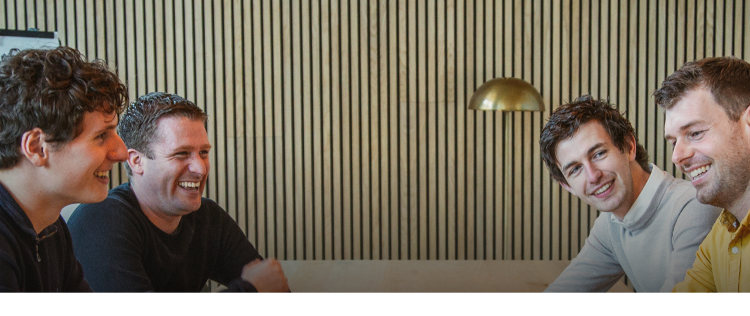

--- FILE ---
content_type: text/html; charset=utf-8
request_url: https://www.werkenbijsimplex.nl/portal-over-het-bedrijf/sollicitatieprocedure
body_size: 33905
content:
<!DOCTYPE html PUBLIC "-//W3C//DTD XHTML 1.0 Strict//EN" "http://www.w3.org/TR/xhtml1/DTD/xhtml1-strict.dtd"> 
<!--
           ______       _____    ____        _    _____ _ _       
     /\   |  ____/\    / ____|  / __ \      | |  / ____(_) |      
    /  \  | |__ /  \  | (___   | |  | |_   _| |_| (___  _| |_ ___ 
   / /\ \ |  __/ /\ \  \___ \  | |  | | | | | __|\___ \| | __/ _ \
  / ____ \| | / ____ \ ____) | | |__| | |_| | |_ ____) | | ||  __/
 /_/    \_\_|/_/_   \_\_____/   \____/ \__,_|\__|_____/|_|\__\___|
--><html id="P_html" xmlns="http://www.w3.org/1999/xhtml" class="responsive" lang="nl" xml:lang="nl"><head id="P_head"><title>Sollicitatieprocedure - Werken bij Simplex</title><meta name="viewport" content="width=device-width, initial-scale=1" /><meta http-equiv="X-UA-Compatible" content="IE=Edge" /><meta http-equiv="Content-Type" content="text/html; charset=utf-8" /><meta property="og:title" content="Sollicitatieprocedure" /><meta property="og:type" content="article" /><meta property="og:url" content="https://www.werkenbijsimplex.nl/portal-over-het-bedrijf/sollicitatieprocedure" /><meta name="robots" content="noodp" /><meta name="google" content="notranslate" /><meta name="msapplication-config" content="none" /><meta name="application-name" content="Werken bij Simplex" /><meta name="msapplication-TileColor" content="#235BA8" /><meta name="msapplication-TileImage" content="/themes/01dc8c9d6f75b40d/windowstile.png" /><link rel="apple-touch-icon" href="/themes/01dc8c9d6f75b40d/tile.png" /><link rel="stylesheet" type="text/css" href="/themes/01dbae041bbc0250/01dc8c9d70e498c6/css/Neutraal.css" /><style type="text/css" id="background">.sitebackground { background-color: #FFFFFF;
background-image: url('/portal-over-het-bedrijf/sollicitatieprocedure/header-8.jpg');
background-position: center top;
background-repeat: no-repeat;
background-size: 1850px 500px;
background-attachment: scroll;
 }@media (max-width:700px),screen and (max-device-width:480px),only screen and (min-device-width:768px) and (max-device-width:1024px) and (orientation:portrait) and (-webkit-min-device-pixel-ratio:1) { .sitebackground { background-color: #FFFFFF;
background-image: url('/portal-over-het-bedrijf/sollicitatieprocedure/header-mobile-2.jpg');
background-position: center top;
background-repeat: no-repeat;
background-size: 500px 550px;
background-attachment: scroll;
 } }</style><link href="/static/01dc8c9bacd4c519/styles/css/font-awesome.min.css" type="text/css" rel="stylesheet" /><link href="/static/01dc8c9bacd4c519/styles/css/bootstrap-grid.min.css" type="text/css" rel="stylesheet" /><link href="/themes/01dc8c9d6f75b40d/favicon.ico" rel="shortcut icon" type="image/x-icon" /></head><body id="P_body" class="sitebackground" style="overflow-y:scroll;overflow-x:auto;visibility:hidden;"><div id="P_masteradmin"></div><div id="P_rootscroll"><div id="P_rootdiv" align="center"><div id="P_roottable" class="root"><div class="masterheaderback"
                        ><div id="P_masterheader" class="masterheaderpart" style="max-width:1200px;"><div id="P_H_W" class="staticwebform afasheader zoneheader"><table id="P_H_W_ZoneLayout" width="100%" cellpadding="0" cellspacing="0" style="table-layout:fixed;"><tr><td valign="top" colspan="2" style="padding-left:0px;padding-right:0px;padding-top:0px;padding-bottom:0px;"><div id="P_H_W_2" class="zone"></div></td></tr><tr><td valign="top" style="padding-left:0px;padding-right:0px;padding-top:0px;padding-bottom:0px;"><div id="P_H_W_0" class="zone"><div class="clear"></div><div id="P_H_W_Logo" class="part headerimage" data-part-type="12" style="float:left;padding:0px 0px 0px 0px;"><div><div id="P_H_W_Logo_Content" class="content" style="height:150px;"></div></div></div></div></td><td valign="top" style="padding-left:0px;padding-right:0px;padding-top:0px;padding-bottom:0px;"><div id="P_H_W_1" class="zone"><div class="clear"></div><div id="P_H_W_Login" class="part" data-part-type="7" style="float:right;margin-left:auto;"><div id="P_H_W_Login_Content" class="content"></div></div></div></td></tr><tr><td valign="top" colspan="2" style="padding-left:0px;padding-right:0px;padding-top:0px;padding-bottom:0px;"><div id="P_H_W_3" class="zone"><div id="P_H_W_Menu" class="part clear" data-part-type="8"><div><div id="P_H_W_Menu_Content" class="content"></div></div></div></div></td></tr></table></div></div></div
                    ><div class="mastermiddleback"
                    ><div id="P_mastermiddle" class="middlemasterpart mastermiddletable" style="padding-left:0px;padding-right:0px;"><div class="mastermiddlerow"
                            ><div id="P_mastercontent" class="contentmasterpart" valign="top" style="width:auto;"><div id="P_CH_W" class="staticwebform zoneContentHeader"><div id="P_CH_W_ZoneLayout" class="zonelayout"><div class="zonetable"><div class="zonerow"><div class="zonecell" style="padding-left:0px;padding-right:0px;padding-top:0px;padding-bottom:0px;width:auto;"><div id="P_CH_W_1" class="zone" data-zone-id="1"></div></div></div></div></div></div><div id="P_C_W" class="staticwebform"><div id="P_C_W_ZoneLayout" class="zonelayout"><div class="zonetable"><div class="zonerow"><div class="zonetable extra" style="max-width:1200px;margin-left:auto;margin-right:auto;"><div class="zonerow"><div class="zonecell" style="padding-left:0px;padding-right:0px;padding-top:0px;padding-bottom:100px;width:100%;"><div id="P_C_W_0" class="zone" data-zone-id="0"><div id="P_C_W_3FFBD9C74B604C985387118B5BBFAC81" class="part pagedocument clear" data-part-type="15" style="max-width:1200px;padding:0px 0px 0px 0px;margin-left:auto;margin-right:auto;"><div><div id="P_C_W_3FFBD9C74B604C985387118B5BBFAC81_Content" class="content embedded" style="height:50px;overflow:hidden;overflow-y:hidden;"><div id="P_C_W_3FFBD9C74B604C985387118B5BBFAC81_W" class="staticwebform"><div id="P_C_W_3FFBD9C74B604C985387118B5BBFAC81_W_ZoneLayout" class="zonelayout"><div class="zonetable"><div class="zonerow"><div class="zonecell" style="padding-left:0px;padding-right:0px;padding-top:0px;padding-bottom:0px;width:auto;"><div id="P_C_W_3FFBD9C74B604C985387118B5BBFAC81_W_1" class="zone" data-zone-id="1"><div id="P_C_W_3FFBD9C74B604C985387118B5BBFAC81_W_4AE1C9FB4DE069B5FB46EBD09DAF6DD4" class="part" data-part-type="6" style="float:none;"><div id="P_C_W_3FFBD9C74B604C985387118B5BBFAC81_W_4AE1C9FB4DE069B5FB46EBD09DAF6DD4_Content" class="content freehtml"></div></div></div></div></div></div></div></div></div></div></div><div id="P_C_W_17ACF57D4AD0869658E383A98EEA3168" class="part pagedocument clear" data-part-type="15" style="max-width:1200px;padding:0px 0px 35px 0px;margin-left:auto;margin-right:auto;"><div><div id="P_C_W_17ACF57D4AD0869658E383A98EEA3168_Content" class="content embedded"><div id="P_C_W_17ACF57D4AD0869658E383A98EEA3168_W" class="staticwebform"><div id="P_C_W_17ACF57D4AD0869658E383A98EEA3168_W_ZoneLayout" class="zonelayout"><div class="zonetable"><div class="zonerow"><div class="zonecell" style="padding-left:0px;padding-right:0px;padding-top:0px;padding-bottom:0px;width:auto;"><div id="P_C_W_17ACF57D4AD0869658E383A98EEA3168_W_1" class="zone" data-zone-id="1"><div id="P_C_W_17ACF57D4AD0869658E383A98EEA3168_W_AD426F2B4E9ECE385BC4E2BD16BF2034" class="part" data-part-type="6" style="float:none;"><div id="P_C_W_17ACF57D4AD0869658E383A98EEA3168_W_AD426F2B4E9ECE385BC4E2BD16BF2034_Content" class="content freehtml"><p class="freehtmlparagraphnormal"><span class="freehtmltextfont" style="font-family: open sans;"><span class="freehtmllineheight" style="line-height: 32px;"><span class="freehtmltextsize"><span class="freehtmltextfontcolor" style="color: rgb(255,255,255);"><span style="font-size: 32px;"><b>Sollicitatieprocedure</b></span><br /><span style="font-size: 16px;">Kom jij werken bij de leukste en beste AFAS partner&#160;<br />van Nederland?</span></span></span></span></span></p></div></div></div></div></div></div></div></div></div></div></div><div id="P_C_W_9EC258244A282B6B3EB541B9FE0A0D8B" class="part pagedocument clear" data-part-type="15" style="max-width:1200px;padding:0px 0px 0px 0px;margin-left:auto;margin-right:auto;"><div><div id="P_C_W_9EC258244A282B6B3EB541B9FE0A0D8B_Content" class="content embedded"><div id="P_C_W_9EC258244A282B6B3EB541B9FE0A0D8B_W" class="staticwebform"><div id="P_C_W_9EC258244A282B6B3EB541B9FE0A0D8B_W_ZoneLayout" class="zonelayout"><div class="zonetable"><div class="zonerow"><div class="zonecell" style="padding-left:0px;padding-right:0px;padding-top:0px;padding-bottom:0px;width:auto;"><div id="P_C_W_9EC258244A282B6B3EB541B9FE0A0D8B_W_1" class="zone" data-zone-id="1"><div class="clear"></div><div id="P_C_W_9EC258244A282B6B3EB541B9FE0A0D8B_W_A848E1B34042F6D89A659930E0667A00" class="part" data-part-type="44" style="float:none;padding:0px 0px 0px 0px;margin-left:auto;margin-right:auto;"><div id="P_C_W_9EC258244A282B6B3EB541B9FE0A0D8B_W_A848E1B34042F6D89A659930E0667A00_Content" class="content"><div class="customButtonParent" style="text-align:left;"><a id="P_C_W_9EC258244A282B6B3EB541B9FE0A0D8B_W_A848E1B34042F6D89A659930E0667A00_CustomButton" title="Bekijk alle vacatures" class="customButton customButton_2 notPreview" href="/vacatures-simplex" linktype="6"><div class="customButtonInner customButtonInnerFirst"><div class="customButtonInner"><div class="customButtonInner customButtonInnerLast"><div class="customButtonInnerInner1"><i class="customButtonIcon customButtonIconLeft fa fa-play"></i><span class="customButtonText" style="white-space:nowrap;">Bekijk alle vacatures</span><i class="customButtonIcon customButtonIconRight fa fa-play"></i></div><div class="customButtonInnerInner2"><i class="customButtonIcon customButtonIconLeft fa fa-play"></i><span class="customButtonText" style="white-space:nowrap;">Bekijk alle vacatures</span><i class="customButtonIcon customButtonIconRight fa fa-play"></i></div></div></div></div></a></div></div></div><div id="P_C_W_9EC258244A282B6B3EB541B9FE0A0D8B_W_25ABF57544ABB1ABC6E5C987863A51E9" class="part" data-part-type="6" style="float:none;"><div id="P_C_W_9EC258244A282B6B3EB541B9FE0A0D8B_W_25ABF57544ABB1ABC6E5C987863A51E9_Content" class="content freehtml"><p class="freehtmlparagraphnormal">&#160;</p></div></div></div></div></div></div></div></div></div></div></div></div></div></div></div></div></div><div class="zonetable" style="background-color:#FFFFFF;"><div class="zonerow"><div class="zonetable extra" style="max-width:1200px;margin-left:auto;margin-right:auto;"><div class="zonerow"><div class="zonecell" style="padding-left:0px;padding-right:0px;padding-top:0px;padding-bottom:0px;width:100%;"><div id="P_C_W_27" class="zone" data-zone-id="27"><div id="P_C_W_96B971F34A96C1595727219AEB56A5CB" class="part pagedocument clear" data-part-type="15" style="max-width:1200px;padding:0px 0px 0px 0px;margin-left:auto;margin-right:auto;"><div><div id="P_C_W_96B971F34A96C1595727219AEB56A5CB_Content" class="content embedded" style="height:50px;overflow:hidden;overflow-y:hidden;"><div id="P_C_W_96B971F34A96C1595727219AEB56A5CB_W" class="staticwebform"><div id="P_C_W_96B971F34A96C1595727219AEB56A5CB_W_ZoneLayout" class="zonelayout"><div class="zonetable"><div class="zonerow"><div class="zonecell" style="padding-left:0px;padding-right:0px;padding-top:0px;padding-bottom:0px;width:auto;"><div id="P_C_W_96B971F34A96C1595727219AEB56A5CB_W_1" class="zone" data-zone-id="1"><div id="P_C_W_96B971F34A96C1595727219AEB56A5CB_W_C348A3FB4297E6E26E07BABF5AC85DC0" class="part" data-part-type="6" style="float:none;"><div id="P_C_W_96B971F34A96C1595727219AEB56A5CB_W_C348A3FB4297E6E26E07BABF5AC85DC0_Content" class="content freehtml"></div></div></div></div></div></div></div></div></div></div></div></div></div></div></div></div></div><div class="zonetable" style="background-color:#FFFFFF;"><div class="zonerow"><div class="zonetable extra" style="max-width:1200px;margin-left:auto;margin-right:auto;"><div class="zonerow"><div class="zonecell" style="padding-left:0px;padding-right:0px;padding-top:0px;padding-bottom:0px;width:100%;"><div id="P_C_W_23" class="zone" data-zone-id="23"><div id="P_C_W_D27853C44E73F043D2DC82A4A5876273" class="part pagedocument clear" data-part-type="15" style="max-width:1200px;padding:0px 0px 0px 0px;margin-left:auto;margin-right:auto;"><div><div id="P_C_W_D27853C44E73F043D2DC82A4A5876273_Content" class="content embedded"><div id="P_C_W_D27853C44E73F043D2DC82A4A5876273_W" class="staticwebform"><div id="P_C_W_D27853C44E73F043D2DC82A4A5876273_W_ZoneLayout" class="zonelayout"><div class="zonetable"><div class="zonerow"><div class="zonecell" style="padding-left:0px;padding-right:0px;padding-top:0px;padding-bottom:0px;width:auto;"><div id="P_C_W_D27853C44E73F043D2DC82A4A5876273_W_1" class="zone" data-zone-id="1"><div id="P_C_W_D27853C44E73F043D2DC82A4A5876273_W_F47A933049CDC8FB383DE1A1DF35DF1A" class="part" data-part-type="6" style="float:none;"><div id="P_C_W_D27853C44E73F043D2DC82A4A5876273_W_F47A933049CDC8FB383DE1A1DF35DF1A_Content" class="content freehtml"><p class="freehtmlaligncenter"><span class="freehtmltextfontcolor" style="color: #000000;"><span style="font-size: 32px;"><b>Onze sollicitatieprocedure</b></span></span><span class="freehtmltextfontcolor" style="color: #16A085;"><span style="font-size: 32px;"><b>.</b></span></span><br />Geen langdradig traject met verschillende rondes, maar persoonlijke aandacht voor jou en je ambities.<br />Zo simplex is het ;)</p></div></div></div></div></div></div></div></div></div></div></div><div id="P_C_W_D66C262A43AC40A8FD783F9D9E77D575" class="part pagedocument clear" data-part-type="15" style="max-width:1200px;padding:0px 0px 0px 0px;margin-left:auto;margin-right:auto;background-color:#FFFFFF;"><div><div id="P_C_W_D66C262A43AC40A8FD783F9D9E77D575_Content" class="content embedded" style="height:25px;overflow:hidden;overflow-y:hidden;"><div id="P_C_W_D66C262A43AC40A8FD783F9D9E77D575_W" class="staticwebform"><div id="P_C_W_D66C262A43AC40A8FD783F9D9E77D575_W_ZoneLayout" class="zonelayout"><div class="zonetable"><div class="zonerow"><div class="zonecell" style="padding-left:0px;padding-right:0px;padding-top:0px;padding-bottom:0px;width:auto;"><div id="P_C_W_D66C262A43AC40A8FD783F9D9E77D575_W_1" class="zone" data-zone-id="1"><div id="P_C_W_D66C262A43AC40A8FD783F9D9E77D575_W_28F65A844534021611A72D8EE2E3D3A4" class="part" data-part-type="6" style="float:none;"><div id="P_C_W_D66C262A43AC40A8FD783F9D9E77D575_W_28F65A844534021611A72D8EE2E3D3A4_Content" class="content freehtml"></div></div></div></div></div></div></div></div></div></div></div></div></div></div></div></div></div><div class="zonetable nobackgroundonmobile" style="background-position:center center;background-repeat:no-repeat;background-attachment:scroll;background-image:url('/portal-over-het-bedrijf/sollicitatieprocedure/soll-procedure-simplex.png'););"><div class="zonerow"><div class="zonetable extra" style="max-width:1200px;margin-left:auto;margin-right:auto;"><div class="zonerow"><div class="zonecell" style="padding-left:15px;padding-right:15px;padding-top:0px;padding-bottom:0px;width:100%;"><div id="P_C_W_14" class="zone" data-zone-id="14"><div id="P_C_W_344216F744ECD5F5C47588AEA6BF8311" class="part pagedocument responsivemobilehide clear" data-part-type="15" style="max-width:1200px;padding:0px 0px 0px 0px;margin-left:auto;margin-right:auto;"><div><div id="P_C_W_344216F744ECD5F5C47588AEA6BF8311_Content" class="content embedded" style="height:60px;overflow:hidden;overflow-y:hidden;"><div id="P_C_W_344216F744ECD5F5C47588AEA6BF8311_W" class="staticwebform"><div id="P_C_W_344216F744ECD5F5C47588AEA6BF8311_W_ZoneLayout" class="zonelayout"><div class="zonetable"><div class="zonerow"><div class="zonecell" style="padding-left:0px;padding-right:0px;padding-top:0px;padding-bottom:0px;width:auto;"><div id="P_C_W_344216F744ECD5F5C47588AEA6BF8311_W_1" class="zone" data-zone-id="1"><div id="P_C_W_344216F744ECD5F5C47588AEA6BF8311_W_B7A73A5E4F18CB0C3DB08B8CA06C179F" class="part" data-part-type="6" style="float:none;"><div id="P_C_W_344216F744ECD5F5C47588AEA6BF8311_W_B7A73A5E4F18CB0C3DB08B8CA06C179F_Content" class="content freehtml"></div></div></div></div></div></div></div></div></div></div></div><div id="P_C_W_9CF874104FFA31DFDEEA469698A9F1E0" class="part pagedocument responsivemobileshowonly clear" data-part-type="15" style="max-width:1200px;background-position:center center;background-repeat:no-repeat;background-attachment:scroll;padding:0px 0px 0px 0px;margin-left:auto;margin-right:auto;background-image:url('/portal-over-het-bedrijf/sollicitatieprocedure/soll-procedure-mobiel.png'););"><div><div id="P_C_W_9CF874104FFA31DFDEEA469698A9F1E0_Content" class="content embedded" style="height:40px;overflow:hidden;overflow-y:hidden;"><div id="P_C_W_9CF874104FFA31DFDEEA469698A9F1E0_W" class="staticwebform"><div id="P_C_W_9CF874104FFA31DFDEEA469698A9F1E0_W_ZoneLayout" class="zonelayout"><div class="zonetable"><div class="zonerow"><div class="zonecell" style="padding-left:0px;padding-right:0px;padding-top:0px;padding-bottom:0px;width:auto;"><div id="P_C_W_9CF874104FFA31DFDEEA469698A9F1E0_W_1" class="zone" data-zone-id="1"><div id="P_C_W_9CF874104FFA31DFDEEA469698A9F1E0_W_B7A73A5E4F18CB0C3DB08B8CA06C179F" class="part" data-part-type="6" style="float:none;"><div id="P_C_W_9CF874104FFA31DFDEEA469698A9F1E0_W_B7A73A5E4F18CB0C3DB08B8CA06C179F_Content" class="content freehtml"></div></div></div></div></div></div></div></div></div></div></div></div></div></div></div></div></div><div class="zonetable"><div class="zonerow"><div class="zonetable extra" style="max-width:1200px;margin-left:auto;margin-right:auto;"><div class="zonerow"><div class="zonecell" style="padding-left:0px;padding-right:0px;padding-top:0px;padding-bottom:0px;width:25%;"><div id="P_C_W_42" class="zone" data-zone-id="42"><div id="P_C_W_2D2659F74653D0CE9834A892B80C2B60" class="part pagedocument clear" data-part-type="15" style="max-width:1200px;padding:25px 10px 25px 10px;margin-left:auto;margin-right:auto;"><div><div id="P_C_W_2D2659F74653D0CE9834A892B80C2B60_Content" class="content embedded"><div id="P_C_W_2D2659F74653D0CE9834A892B80C2B60_W" class="staticwebform"><div id="P_C_W_2D2659F74653D0CE9834A892B80C2B60_W_ZoneLayout" class="zonelayout"><div class="zonetable"><div class="zonerow"><div class="zonecell" style="padding-left:0px;padding-right:0px;padding-top:0px;padding-bottom:0px;width:auto;"><div id="P_C_W_2D2659F74653D0CE9834A892B80C2B60_W_1" class="zone" data-zone-id="1"><div id="P_C_W_2D2659F74653D0CE9834A892B80C2B60_W_7AFA1F294EA35C707595548171FFAE06" class="part" data-part-type="6" style="float:none;"><div id="P_C_W_2D2659F74653D0CE9834A892B80C2B60_W_7AFA1F294EA35C707595548171FFAE06_Content" class="content freehtml"><p class="freehtmlaligncenter">Je solliciteert eenvoudig via onze website en we nemen binnen &#233;&#233;n werkdag contact met je op.</p></div></div></div></div></div></div></div></div></div></div></div></div></div><div class="zonecell" style="padding-left:0px;padding-right:0px;padding-top:0px;padding-bottom:0px;width:25%;"><div id="P_C_W_43" class="zone" data-zone-id="43"><div id="P_C_W_EB0D5D324253CB9F94950A818F457756" class="part pagedocument clear" data-part-type="15" style="max-width:1200px;padding:25px 10px 25px 10px;margin-left:auto;margin-right:auto;"><div><div id="P_C_W_EB0D5D324253CB9F94950A818F457756_Content" class="content embedded"><div id="P_C_W_EB0D5D324253CB9F94950A818F457756_W" class="staticwebform"><div id="P_C_W_EB0D5D324253CB9F94950A818F457756_W_ZoneLayout" class="zonelayout"><div class="zonetable"><div class="zonerow"><div class="zonecell" style="padding-left:0px;padding-right:0px;padding-top:0px;padding-bottom:0px;width:auto;"><div id="P_C_W_EB0D5D324253CB9F94950A818F457756_W_1" class="zone" data-zone-id="1"><div id="P_C_W_EB0D5D324253CB9F94950A818F457756_W_8AA3C0814F4F8264111A71B934A7F176" class="part" data-part-type="6" style="float:none;"><div id="P_C_W_EB0D5D324253CB9F94950A818F457756_W_8AA3C0814F4F8264111A71B934A7F176_Content" class="content freehtml"><p class="freehtmlaligncenter">Je komt langs voor een kennismakingsgesprek zodat we elkaar kunnen leren kennen.</p></div></div></div></div></div></div></div></div></div></div></div></div></div><div class="zonecell" style="padding-left:0px;padding-right:0px;padding-top:0px;padding-bottom:0px;width:25%;"><div id="P_C_W_44" class="zone" data-zone-id="44"><div id="P_C_W_F9BE14D04B1444F1D57FA3BE912CE840" class="part pagedocument clear" data-part-type="15" style="max-width:1200px;padding:25px 10px 25px 10px;margin-left:auto;margin-right:auto;"><div><div id="P_C_W_F9BE14D04B1444F1D57FA3BE912CE840_Content" class="content embedded"><div id="P_C_W_F9BE14D04B1444F1D57FA3BE912CE840_W" class="staticwebform"><div id="P_C_W_F9BE14D04B1444F1D57FA3BE912CE840_W_ZoneLayout" class="zonelayout"><div class="zonetable"><div class="zonerow"><div class="zonecell" style="padding-left:0px;padding-right:0px;padding-top:0px;padding-bottom:0px;width:auto;"><div id="P_C_W_F9BE14D04B1444F1D57FA3BE912CE840_W_1" class="zone" data-zone-id="1"><div id="P_C_W_F9BE14D04B1444F1D57FA3BE912CE840_W_CE9770E74F943A4D3DBF1AA6DF053620" class="part" data-part-type="6" style="float:none;"><div id="P_C_W_F9BE14D04B1444F1D57FA3BE912CE840_W_CE9770E74F943A4D3DBF1AA6DF053620_Content" class="content freehtml"><p class="freehtmlaligncenter">Wanneer het gesprek succesvol is verlopen plannen we een afspraak om een dag mee te lopen!</p></div></div></div></div></div></div></div></div></div></div></div></div></div><div class="zonecell" style="padding-left:0px;padding-right:0px;padding-top:0px;padding-bottom:0px;width:25%;"><div id="P_C_W_45" class="zone" data-zone-id="45"><div id="P_C_W_9D9D90B04F861DBBD7D4A38385DFA7DC" class="part pagedocument clear" data-part-type="15" style="max-width:1200px;padding:25px 10px 25px 10px;margin-left:auto;margin-right:auto;"><div><div id="P_C_W_9D9D90B04F861DBBD7D4A38385DFA7DC_Content" class="content embedded"><div id="P_C_W_9D9D90B04F861DBBD7D4A38385DFA7DC_W" class="staticwebform"><div id="P_C_W_9D9D90B04F861DBBD7D4A38385DFA7DC_W_ZoneLayout" class="zonelayout"><div class="zonetable"><div class="zonerow"><div class="zonecell" style="padding-left:0px;padding-right:0px;padding-top:0px;padding-bottom:0px;width:auto;"><div id="P_C_W_9D9D90B04F861DBBD7D4A38385DFA7DC_W_1" class="zone" data-zone-id="1"><div id="P_C_W_9D9D90B04F861DBBD7D4A38385DFA7DC_W_7B4320B346649D29CF25D6AFDB146D16" class="part" data-part-type="6" style="float:none;"><div id="P_C_W_9D9D90B04F861DBBD7D4A38385DFA7DC_W_7B4320B346649D29CF25D6AFDB146D16_Content" class="content freehtml"><p class="freehtmlaligncenter">De meeloopdag is succesvol verlopen en je kunt direct bij ons aan de slag. Gefeliciteerd!&#160;</p></div></div></div></div></div></div></div></div></div></div></div></div></div></div></div></div></div><div class="zonetable" style="background-color:#FFFFFF;"><div class="zonerow"><div class="zonetable extra" style="max-width:1200px;margin-left:auto;margin-right:auto;"><div class="zonerow"><div class="zonecell" style="padding-left:0px;padding-right:0px;padding-top:0px;padding-bottom:0px;width:100%;"><div id="P_C_W_46" class="zone" data-zone-id="46"><div id="P_C_W_B7FD6C774C24A951E3C40EB198DCBCBA" class="part pagedocument clear" data-part-type="15" style="max-width:1200px;padding:0px 0px 0px 0px;margin-left:auto;margin-right:auto;"><div><div id="P_C_W_B7FD6C774C24A951E3C40EB198DCBCBA_Content" class="content embedded" style="height:25px;overflow:hidden;overflow-y:hidden;"><div id="P_C_W_B7FD6C774C24A951E3C40EB198DCBCBA_W" class="staticwebform"><div id="P_C_W_B7FD6C774C24A951E3C40EB198DCBCBA_W_ZoneLayout" class="zonelayout"><div class="zonetable"><div class="zonerow"><div class="zonecell" style="padding-left:0px;padding-right:0px;padding-top:0px;padding-bottom:0px;width:auto;"><div id="P_C_W_B7FD6C774C24A951E3C40EB198DCBCBA_W_1" class="zone" data-zone-id="1"><div id="P_C_W_B7FD6C774C24A951E3C40EB198DCBCBA_W_E96F5909445FEDF09061C5A0A12CCB99" class="part" data-part-type="6" style="float:none;"><div id="P_C_W_B7FD6C774C24A951E3C40EB198DCBCBA_W_E96F5909445FEDF09061C5A0A12CCB99_Content" class="content freehtml"></div></div></div></div></div></div></div></div></div></div></div></div></div></div></div></div></div><div class="zonetable"><div class="zonerow"><div class="zonetable extra" style="max-width:1200px;margin-left:auto;margin-right:auto;"><div class="zonerow"><div class="zonecell" style="padding-left:0px;padding-right:0px;padding-top:0px;padding-bottom:0px;width:100%;"><div id="P_C_W_17" class="zone" data-zone-id="17"><div id="P_C_W_31B8CBA049F32B2F6BD801B6E9075289" class="part pagedocument clear" data-part-type="15" style="max-width:1200px;padding:0px 0px 0px 0px;margin-left:auto;margin-right:auto;"><div><div id="P_C_W_31B8CBA049F32B2F6BD801B6E9075289_Content" class="content embedded" style="height:50px;overflow:hidden;overflow-y:hidden;"><div id="P_C_W_31B8CBA049F32B2F6BD801B6E9075289_W" class="staticwebform"><div id="P_C_W_31B8CBA049F32B2F6BD801B6E9075289_W_ZoneLayout" class="zonelayout"><div class="zonetable"><div class="zonerow"><div class="zonecell" style="padding-left:0px;padding-right:0px;padding-top:0px;padding-bottom:0px;width:auto;"><div id="P_C_W_31B8CBA049F32B2F6BD801B6E9075289_W_1" class="zone" data-zone-id="1"><div class="clear"></div><div id="P_C_W_31B8CBA049F32B2F6BD801B6E9075289_W_51EA32C84DA81D41D83C129387F39A14" class="part" data-part-type="44" style="width:237px;float:none;padding:0px 0px 0px 0px;margin-left:auto;margin-right:auto;"><div id="P_C_W_31B8CBA049F32B2F6BD801B6E9075289_W_51EA32C84DA81D41D83C129387F39A14_Content" class="content"><div class="customButtonParent" style="text-align:left;"><a id="P_C_W_31B8CBA049F32B2F6BD801B6E9075289_W_51EA32C84DA81D41D83C129387F39A14_CustomButton" title="Bekijk alle vacatures" class="customButton customButton_2 notPreview" href="/vacatures-simplex" linktype="6"><div class="customButtonInner customButtonInnerFirst"><div class="customButtonInner"><div class="customButtonInner customButtonInnerLast"><div class="customButtonInnerInner1"><i class="customButtonIcon customButtonIconLeft fa fa-play"></i><span class="customButtonText" style="white-space:nowrap;">Bekijk alle vacatures</span><i class="customButtonIcon customButtonIconRight fa fa-play"></i></div><div class="customButtonInnerInner2"><i class="customButtonIcon customButtonIconLeft fa fa-play"></i><span class="customButtonText" style="white-space:nowrap;">Bekijk alle vacatures</span><i class="customButtonIcon customButtonIconRight fa fa-play"></i></div></div></div></div></a></div></div></div><div id="P_C_W_31B8CBA049F32B2F6BD801B6E9075289_W_45DA228C4C507842D56677A7ABF463E3" class="part" data-part-type="6" style="float:none;"><div id="P_C_W_31B8CBA049F32B2F6BD801B6E9075289_W_45DA228C4C507842D56677A7ABF463E3_Content" class="content freehtml"><p class="freehtmlparagraphnormal">&#160;</p></div></div></div></div></div></div></div></div></div></div></div><div id="P_C_W_58046BB3471D31C4AC974FA22CF990EB" class="part pagedocument clear" data-part-type="15" style="max-width:1200px;padding:0px 0px 0px 0px;margin-left:auto;margin-right:auto;"><div><div id="P_C_W_58046BB3471D31C4AC974FA22CF990EB_Content" class="content embedded" style="height:75px;overflow:hidden;overflow-y:hidden;"><div id="P_C_W_58046BB3471D31C4AC974FA22CF990EB_W" class="staticwebform"><div id="P_C_W_58046BB3471D31C4AC974FA22CF990EB_W_ZoneLayout" class="zonelayout"><div class="zonetable"><div class="zonerow"><div class="zonecell" style="padding-left:0px;padding-right:0px;padding-top:0px;padding-bottom:0px;width:auto;"><div id="P_C_W_58046BB3471D31C4AC974FA22CF990EB_W_1" class="zone" data-zone-id="1"><div id="P_C_W_58046BB3471D31C4AC974FA22CF990EB_W_320965BF4576A9BD39C905B4464C3783" class="part" data-part-type="6" style="float:none;"><div id="P_C_W_58046BB3471D31C4AC974FA22CF990EB_W_320965BF4576A9BD39C905B4464C3783_Content" class="content freehtml"></div></div></div></div></div></div></div></div></div></div></div></div></div></div></div></div></div><div class="zonetable" style="background-color:#F6FCFB;"><div class="zonerow"><div class="zonetable extra" style="max-width:1200px;margin-left:auto;margin-right:auto;"><div class="zonerow"><div class="zonecell" style="padding-left:0px;padding-right:0px;padding-top:0px;padding-bottom:0px;width:100%;"><div id="P_C_W_40" class="zone" data-zone-id="40"><div id="P_C_W_DE8B0CEB428689C7E4B20B8FEB57244C" class="part pagedocument clear" data-part-type="15" style="max-width:1200px;padding:0px 0px 0px 0px;margin-left:auto;margin-right:auto;"><div><div id="P_C_W_DE8B0CEB428689C7E4B20B8FEB57244C_Content" class="content embedded" style="height:100px;overflow:hidden;overflow-y:hidden;"><div id="P_C_W_DE8B0CEB428689C7E4B20B8FEB57244C_W" class="staticwebform"><div id="P_C_W_DE8B0CEB428689C7E4B20B8FEB57244C_W_ZoneLayout" class="zonelayout"><div class="zonetable"><div class="zonerow"><div class="zonecell" style="padding-left:0px;padding-right:0px;padding-top:0px;padding-bottom:0px;width:auto;"><div id="P_C_W_DE8B0CEB428689C7E4B20B8FEB57244C_W_1" class="zone" data-zone-id="1"><div id="P_C_W_DE8B0CEB428689C7E4B20B8FEB57244C_W_CAC9928944755CA57F35D0B15C2A468A" class="part" data-part-type="6" style="float:none;"><div id="P_C_W_DE8B0CEB428689C7E4B20B8FEB57244C_W_CAC9928944755CA57F35D0B15C2A468A_Content" class="content freehtml"></div></div></div></div></div></div></div></div></div></div></div></div></div></div></div></div></div><div class="zonetable" style="background-color:#F6FCFB;"><div class="zonerow"><div class="zonetable extra" style="max-width:1200px;margin-left:auto;margin-right:auto;"><div class="zonerow"><div class="zonecell" style="padding-left:0px;padding-right:0px;padding-top:0px;padding-bottom:0px;width:50%;"><div id="P_C_W_33" class="zone" data-zone-id="33"><div id="P_C_W_88C071F14DFC25B64D813DB926D0382D" class="part clear" data-part-type="12" style="max-width:1200px;padding:0px 0px 0px 0px;margin-left:auto;margin-right:auto;"><div><div id="P_C_W_88C071F14DFC25B64D813DB926D0382D_Content" class="content" style="height:500px;"></div></div></div></div></div><div class="zonecell" style="padding-left:0px;padding-right:0px;padding-top:0px;padding-bottom:0px;width:50%;"><div id="P_C_W_39" class="zone" data-zone-id="39"><div id="P_C_W_DCB67FFA4D9F296A111A23B8A13208CD" class="part pagedocument clear" data-part-type="15" style="max-width:1200px;padding:0px 0px 0px 0px;margin-left:auto;margin-right:auto;background-color:#F6FCFB;"><div><div id="P_C_W_DCB67FFA4D9F296A111A23B8A13208CD_Content" class="content embedded"><div id="P_C_W_DCB67FFA4D9F296A111A23B8A13208CD_W" class="staticwebform"><div id="P_C_W_DCB67FFA4D9F296A111A23B8A13208CD_W_ZoneLayout" class="zonelayout"><div class="zonetable"><div class="zonerow"><div class="zonecell" style="padding-left:0px;padding-right:0px;padding-top:0px;padding-bottom:0px;width:auto;"><div id="P_C_W_DCB67FFA4D9F296A111A23B8A13208CD_W_1" class="zone" data-zone-id="1"><div id="P_C_W_DCB67FFA4D9F296A111A23B8A13208CD_W_801FEED84B6DF4DEAA53008F575FB37C" class="part" data-part-type="6" style="float:none;"><div id="P_C_W_DCB67FFA4D9F296A111A23B8A13208CD_W_801FEED84B6DF4DEAA53008F575FB37C_Content" class="content freehtml"><p class="freehtmlparagraphnormal"><span class="freehtmllineheight" style="line-height: 32px;"><span class="freehtmllineheight" style="line-height: 46px;"><span class="freehtmltextsize" style="font-size: 32px;"><span class="freehtmltextfont" style="font-family: open sans;"><span class="freehtmltextweight" style="font-weight: 700;"><span class="freehtmltextfontcolor" style="color: #000000;">Onze kernwaarden staan<br />centraal in onze cultuur</span><span class="freehtmltextfontcolor" style="color: #1AA38C;">.</span></span></span></span></span></span></p><p class="freehtmlparagraphnormal"><span class="freehtmllineheight" style="line-height: 32px;"><span class="freehtmltextfontcolor" style="color: #000000;"><span class="freehtmltextsize" style="font-size: 16px;"><strong class="freehtmltextstrong">Samen</strong><br />Het team, dit staat centraal binnen Simplex. Wij doen het samen. Samen hebben wij &#233;&#233;n gemeenschappelijk doel: onze klanten elke dag een stapje verder helpen met de software van AFAS</span></span></span></p><p class="freehtmlparagraphnormal"><span class="freehtmllineheight" style="line-height: 32px;"><span class="freehtmltextfontcolor" style="color: #000000;"><span class="freehtmltextsize" style="font-size: 16px;"><strong class="freehtmltextstrong">Simpel</strong><br />Het is heel simpel om zaken complex te maken. Het is pas echt complex om zaken simpel te houden. Wij geloven in bewezen standaarden van de software van AFAS.<br /><br /><strong class="freehtmltextstrong">Sterker</strong><br />Samen staan we sterker. Door onze kennis te bundelen en van elkaar te blijven leren zorgen we ervoor dat iedereen zijn persoonlijke groei kan doormaken om het beste resultaat te halen.</span></span></span></p></div></div></div></div></div></div></div></div></div></div></div></div></div></div></div></div></div><div class="zonetable" style="background-color:#F6FCFB;"><div class="zonerow"><div class="zonetable extra" style="max-width:1200px;margin-left:auto;margin-right:auto;"><div class="zonerow"><div class="zonecell" style="padding-left:0px;padding-right:0px;padding-top:0px;padding-bottom:0px;width:100%;"><div id="P_C_W_41" class="zone" data-zone-id="41"><div id="P_C_W_A4CD51E8433FC7BBA4F233B7B5C2330A" class="part pagedocument clear" data-part-type="15" style="max-width:1200px;padding:0px 0px 0px 0px;margin-left:auto;margin-right:auto;"><div><div id="P_C_W_A4CD51E8433FC7BBA4F233B7B5C2330A_Content" class="content embedded" style="height:100px;overflow:hidden;overflow-y:hidden;"><div id="P_C_W_A4CD51E8433FC7BBA4F233B7B5C2330A_W" class="staticwebform"><div id="P_C_W_A4CD51E8433FC7BBA4F233B7B5C2330A_W_ZoneLayout" class="zonelayout"><div class="zonetable"><div class="zonerow"><div class="zonecell" style="padding-left:0px;padding-right:0px;padding-top:0px;padding-bottom:0px;width:auto;"><div id="P_C_W_A4CD51E8433FC7BBA4F233B7B5C2330A_W_1" class="zone" data-zone-id="1"><div id="P_C_W_A4CD51E8433FC7BBA4F233B7B5C2330A_W_8A1F68C047B6CF7751421EB9F5764F5B" class="part" data-part-type="6" style="float:none;"><div id="P_C_W_A4CD51E8433FC7BBA4F233B7B5C2330A_W_8A1F68C047B6CF7751421EB9F5764F5B_Content" class="content freehtml"></div></div></div></div></div></div></div></div></div></div></div></div></div></div></div></div></div><div class="zonetable" style="background-color:#FFFFFF;"><div class="zonerow"><div class="zonetable extra" style="max-width:1200px;margin-left:auto;margin-right:auto;"><div class="zonerow"><div class="zonecell" style="padding-left:0px;padding-right:0px;padding-top:0px;padding-bottom:0px;width:100%;"><div id="P_C_W_22" class="zone" data-zone-id="22"><div id="P_C_W_4155BB9C4A11822473936ABEBE641237" class="part pagedocument clear" data-part-type="15" style="max-width:1200px;padding:40px 0px 25px 0px;margin-left:auto;margin-right:auto;"><div><div id="P_C_W_4155BB9C4A11822473936ABEBE641237_Content" class="content embedded"><div id="P_C_W_4155BB9C4A11822473936ABEBE641237_W" class="staticwebform"><div id="P_C_W_4155BB9C4A11822473936ABEBE641237_W_ZoneLayout" class="zonelayout"><div class="zonetable"><div class="zonerow"><div class="zonecell" style="padding-left:0px;padding-right:0px;padding-top:0px;padding-bottom:0px;width:auto;"><div id="P_C_W_4155BB9C4A11822473936ABEBE641237_W_1" class="zone" data-zone-id="1"><div id="P_C_W_4155BB9C4A11822473936ABEBE641237_W_16C55ED94FC2A6694F2442A6E2380CE7" class="part" data-part-type="6" style="float:none;"><div id="P_C_W_4155BB9C4A11822473936ABEBE641237_W_16C55ED94FC2A6694F2442A6E2380CE7_Content" class="content freehtml"><p class="freehtmlparagraphnormal freehtmlaligncenter"><span class="freehtmltextsize" style="font-size: 32px;"><span class="freehtmltextweight" style="font-weight: 700;"><span class="freehtmltextfontcolor" style="color: #000000;">Bekijk hier onze openstaande vacatures</span><span class="freehtmltextfontcolor" style="color: #1AA38C;">.</span></span></span></p></div></div></div></div></div></div></div></div></div></div></div></div></div></div></div></div></div><div class="zonetable"><div class="zonerow"><div class="zonetable extra" style="max-width:1200px;margin-left:auto;margin-right:auto;"><div class="zonerow"><div class="zonecell" style="padding-left:0px;padding-right:0px;padding-top:0px;padding-bottom:0px;width:100%;"><div id="P_C_W_18" class="zone" data-zone-id="18"><div id="P_C_W_54B408CF4C77A312394C4FBF67B4573C" class="part clear" data-part-type="3" style="max-width:1200px;padding:0px 0px 0px 0px;margin-left:auto;margin-right:auto;"><div id="P_C_W_54B408CF4C77A312394C4FBF67B4573C_Active"><div id="P_C_W_54B408CF4C77A312394C4FBF67B4573C_Header" class="partheader" style="height:25px;"><a id="P_C_W_54B408CF4C77A312394C4FBF67B4573C_HeaderTitleContainer" class="titlecontainer has-link" href="/vacaturebeschrijvingen/vacaturebeschrijvingen-outsite" linktype="6"><span id="P_C_W_54B408CF4C77A312394C4FBF67B4573C_HeaderTitle" class="text"></span></a></div><div><div id="P_C_W_54B408CF4C77A312394C4FBF67B4573C_Content" class="content"></div></div></div></div></div></div></div></div></div></div><div class="zonetable" style="background-color:#FFFFFF;"><div class="zonerow"><div class="zonetable extra" style="max-width:1200px;margin-left:auto;margin-right:auto;"><div class="zonerow"><div class="zonecell" style="padding-left:0px;padding-right:0px;padding-top:0px;padding-bottom:0px;width:25%;"><div id="P_C_W_35" class="zone" data-zone-id="35"></div></div><div class="zonecell" style="padding-left:0px;padding-right:0px;padding-top:0px;padding-bottom:0px;width:25%;"><div id="P_C_W_36" class="zone" data-zone-id="36"><div id="P_C_W_B3E84EB6466CDDF09B815DBA6022A653" class="part pagedocument clear" data-part-type="15" style="max-width:1200px;padding:0px 0px 0px 0px;margin-left:auto;margin-right:auto;"><div><div id="P_C_W_B3E84EB6466CDDF09B815DBA6022A653_Content" class="content embedded" style="height:25px;overflow:hidden;overflow-y:hidden;"><div id="P_C_W_B3E84EB6466CDDF09B815DBA6022A653_W" class="staticwebform"><div id="P_C_W_B3E84EB6466CDDF09B815DBA6022A653_W_ZoneLayout" class="zonelayout"><div class="zonetable"><div class="zonerow"><div class="zonecell" style="padding-left:0px;padding-right:0px;padding-top:0px;padding-bottom:0px;width:auto;"><div id="P_C_W_B3E84EB6466CDDF09B815DBA6022A653_W_1" class="zone" data-zone-id="1"><div id="P_C_W_B3E84EB6466CDDF09B815DBA6022A653_W_66C865DA40F3366CF1B29F99CE2E0266" class="part" data-part-type="6" style="float:none;"><div id="P_C_W_B3E84EB6466CDDF09B815DBA6022A653_W_66C865DA40F3366CF1B29F99CE2E0266_Content" class="content freehtml"></div></div></div></div></div></div></div></div></div></div></div><div id="P_C_W_B486A84F4B9C394C34F768A1A637AF23" class="part clear" data-part-type="12" style="max-width:1200px;padding:0px 15px 0px 0px;margin-left:auto;margin-right:auto;"><div><div id="P_C_W_B486A84F4B9C394C34F768A1A637AF23_Content" class="content" style="height:48px;"></div></div></div><div id="P_C_W_D44CD1164BACAD81303F1BB7146859A7" class="part pagedocument clear" data-part-type="15" style="max-width:1200px;margin:0px 0px 0px 0px;padding:0px 0px 0px 0px;margin-left:auto;margin-right:auto;"><div><div id="P_C_W_D44CD1164BACAD81303F1BB7146859A7_Content" class="content embedded" style="height:25px;overflow:hidden;overflow-y:hidden;"><div id="P_C_W_D44CD1164BACAD81303F1BB7146859A7_W" class="staticwebform"><div id="P_C_W_D44CD1164BACAD81303F1BB7146859A7_W_ZoneLayout" class="zonelayout"><div class="zonetable"><div class="zonerow"><div class="zonecell" style="padding-left:0px;padding-right:0px;padding-top:0px;padding-bottom:0px;width:auto;"><div id="P_C_W_D44CD1164BACAD81303F1BB7146859A7_W_1" class="zone" data-zone-id="1"><div id="P_C_W_D44CD1164BACAD81303F1BB7146859A7_W_A29959054E87D00115FB64A9AE3FB3CD" class="part" data-part-type="6" style="float:none;"><div id="P_C_W_D44CD1164BACAD81303F1BB7146859A7_W_A29959054E87D00115FB64A9AE3FB3CD_Content" class="content freehtml"></div></div></div></div></div></div></div></div></div></div></div></div></div><div class="zonecell" style="padding-left:0px;padding-right:0px;padding-top:0px;padding-bottom:0px;width:25%;"><div id="P_C_W_37" class="zone" data-zone-id="37"><div id="P_C_W_CD53E3614955C2372B60ECAFE42CD8A7" class="part pagedocument clear" data-part-type="15" style="max-width:1200px;margin:0px 0px 0px 0px;padding:0px 0px 0px 0px;margin-left:auto;margin-right:auto;"><div><div id="P_C_W_CD53E3614955C2372B60ECAFE42CD8A7_Content" class="content embedded" style="height:25px;overflow:hidden;overflow-y:hidden;"><div id="P_C_W_CD53E3614955C2372B60ECAFE42CD8A7_W" class="staticwebform"><div id="P_C_W_CD53E3614955C2372B60ECAFE42CD8A7_W_ZoneLayout" class="zonelayout"><div class="zonetable"><div class="zonerow"><div class="zonecell" style="padding-left:0px;padding-right:0px;padding-top:0px;padding-bottom:0px;width:auto;"><div id="P_C_W_CD53E3614955C2372B60ECAFE42CD8A7_W_1" class="zone" data-zone-id="1"><div id="P_C_W_CD53E3614955C2372B60ECAFE42CD8A7_W_43F9C39047C8B109F18CE5A1FD5D8BF1" class="part" data-part-type="6" style="float:none;"><div id="P_C_W_CD53E3614955C2372B60ECAFE42CD8A7_W_43F9C39047C8B109F18CE5A1FD5D8BF1_Content" class="content freehtml"></div></div></div></div></div></div></div></div></div></div></div><div id="P_C_W_C23B555F400896201D8B30A43CBBA50D" class="part clear" data-part-type="12" style="max-width:1200px;padding:0px 0px 0px 15px;margin-left:auto;margin-right:auto;"><div><div id="P_C_W_C23B555F400896201D8B30A43CBBA50D_Content" class="content" style="height:48px;"></div></div></div><div id="P_C_W_F4A84E304EDC474190274BA0BBD495B7" class="part pagedocument clear" data-part-type="15" style="max-width:1200px;margin:0px 0px 0px 0px;padding:0px 0px 0px 0px;margin-left:auto;margin-right:auto;"><div><div id="P_C_W_F4A84E304EDC474190274BA0BBD495B7_Content" class="content embedded" style="height:25px;overflow:hidden;overflow-y:hidden;"><div id="P_C_W_F4A84E304EDC474190274BA0BBD495B7_W" class="staticwebform"><div id="P_C_W_F4A84E304EDC474190274BA0BBD495B7_W_ZoneLayout" class="zonelayout"><div class="zonetable"><div class="zonerow"><div class="zonecell" style="padding-left:0px;padding-right:0px;padding-top:0px;padding-bottom:0px;width:auto;"><div id="P_C_W_F4A84E304EDC474190274BA0BBD495B7_W_1" class="zone" data-zone-id="1"><div id="P_C_W_F4A84E304EDC474190274BA0BBD495B7_W_9E66DE9B45954161CDAA0AA06D0EB33A" class="part" data-part-type="6" style="float:none;"><div id="P_C_W_F4A84E304EDC474190274BA0BBD495B7_W_9E66DE9B45954161CDAA0AA06D0EB33A_Content" class="content freehtml"></div></div></div></div></div></div></div></div></div></div></div></div></div><div class="zonecell" style="padding-left:0px;padding-right:0px;padding-top:0px;padding-bottom:0px;width:25%;"><div id="P_C_W_38" class="zone" data-zone-id="38"></div></div></div></div></div></div><div class="zonetable"><div class="zonerow"><div class="zonetable extra" style="max-width:1200px;margin-left:auto;margin-right:auto;"><div class="zonerow"><div class="zonecell" style="padding-left:0px;padding-right:0px;padding-top:0px;padding-bottom:0px;width:100%;"><div id="P_C_W_10" class="zone" data-zone-id="10"></div></div></div></div></div></div></div></div></div></div></div></div
                    ><div class="masterfooterback"
                        ><div id="P_masterfooter" class="masterfooterpart" style="max-width:1200px;"><div id="P_F_W" class="staticwebform afasfooter zonefooter"><div id="P_F_W_ZoneLayout" class="zonelayout"><div class="zonetable"><div class="zonerow"><div class="zonecell" style="padding-left:0px;padding-right:0px;padding-top:0px;padding-bottom:0px;width:auto;"><div id="P_F_W_1" class="zone" data-zone-id="1"><div id="P_F_W_Menu" class="part" data-part-type="8"><div><div id="P_F_W_Menu_Content" class="content"></div></div></div></div></div></div></div></div></div></div></div 
                ></div><div class="navbarcontainer"><div id="P_NavBar" class="navbar"></div></div></div></div><script type="text/javascript">//<![CDATA[
function AntaBootstrapCompleted(entrypoint){Promise.all([entrypoint.ImportModule("core\/app"),entrypoint.ImportModule("webpart\/picture"),entrypoint.ImportModule("core\/sr"),entrypoint.ImportModule("webpart\/login\/login"),entrypoint.ImportModule("webpart\/webmenu\/webmenu"),entrypoint.ImportModule("webpart\/webview"),entrypoint.ImportModule("core\/ui\/googlefont"),entrypoint.ImportModule("core\/script")]).then(function (result){var app=result[0];var picture=result[1];var sr=result[2];var login=result[3];var webmenu=result[4];var webview=result[5];var googlefont=result[6];var script=result[7];script.AddInitScript(function (){app.RegisterWebForm("P_H_W","","",0,"\/cx\/KPHeader","","\/event\/webform","",false,null,2,"\/cx\/KPHeader",6,false,false);app.RegisterWebPart("P_H_W","P_H_W_Logo",{"Id":"Logo","Type":12,"SubType":0,"Title":"Afbeelding","Published":true,"ParentDataId":null,"DataId":"1","InitialState":{"SizeState":0,"PartHeight":"150px","HeightType":3,"MinHeight":0,"Width":"auto","Floating":"left","Clearing":"both","Display":"","Padding":"0px 0px 0px 0px","DontClearSecondParagraph":false,"ActivateOnStartup":false},"WebFormLocation":"\/cx\/KPHeader","WebFormEventLocation":"\/cx\/KPHeader","WebFormQueryString":"","Imported":false,"ImportedPartId":null,"ZoneId":"0","ZoneWidth":"auto","IsEmpty":false,"MappedParameters":null,"HasFixedParameterValues":false,"ContentEditable":false,"ParentTabContainerId":null,"DefaultTitle":"Afbeelding","SharedTabParts":[],"Loaded":true,"Layout":{"inheritedFromTheme":false,"pagePartFromTheme":-1,"background":{}},"WebFormType":0,"WebFormSessionId":"","WebFormDataSetId":""});app.RegisterWebPart("P_H_W","P_H_W_Login",{"Id":"Login","Type":7,"SubType":0,"Title":"Inloggen","Published":true,"ParentDataId":null,"DataId":null,"InitialState":{"SizeState":0,"PartHeight":"auto","HeightType":0,"MinHeight":0,"Width":"auto","Floating":"right","Clearing":"both","Display":"","Padding":null,"DontClearSecondParagraph":false,"ActivateOnStartup":false},"WebFormLocation":"\/cx\/KPHeader","WebFormEventLocation":"\/cx\/KPHeader","WebFormQueryString":"","Imported":false,"ImportedPartId":null,"ZoneId":"1","ZoneWidth":"auto","IsEmpty":false,"MappedParameters":null,"HasFixedParameterValues":false,"ContentEditable":false,"ParentTabContainerId":null,"DefaultTitle":"Inloggen","SharedTabParts":[],"Loaded":true,"Layout":{"inheritedFromTheme":false,"pagePartFromTheme":-1,"background":{}},"WebFormType":0,"WebFormSessionId":"","WebFormDataSetId":""});app.RegisterWebPart("P_H_W","P_H_W_Menu",{"Id":"Menu","Type":8,"SubType":0,"Title":"Menu","Published":true,"ParentDataId":null,"DataId":"2","InitialState":{"SizeState":0,"PartHeight":"auto","HeightType":0,"MinHeight":0,"Width":"auto","Floating":null,"Clearing":"both","Display":"","Padding":null,"DontClearSecondParagraph":false,"ActivateOnStartup":false},"WebFormLocation":"\/cx\/KPHeader","WebFormEventLocation":"\/cx\/KPHeader","WebFormQueryString":"","Imported":false,"ImportedPartId":null,"ZoneId":"3","ZoneWidth":"auto","IsEmpty":false,"MappedParameters":null,"HasFixedParameterValues":false,"ContentEditable":false,"ParentTabContainerId":null,"DefaultTitle":"Menu","SharedTabParts":[],"Loaded":true,"Layout":{"inheritedFromTheme":false,"pagePartFromTheme":-1,"background":{}},"WebFormType":0,"WebFormSessionId":"","WebFormDataSetId":""});app.RegisterWebForm("P_L_W","","",0,"\/cx\/KPLeft","","\/event\/webform","",false,null,1,"\/cx\/KPLeft",3,false,false);app.RegisterWebForm("P_R_W","","",0,"\/cx\/KPRight","","\/event\/webform","",false,null,1,"\/cx\/KPRight",4,false,false);app.RegisterWebForm("P_F_W","","",0,"\/cx\/KPFooter","","\/event\/webform","",false,null,1,"\/cx\/KPFooter",7,false,false);app.RegisterWebPart("P_F_W","P_F_W_Menu",{"Id":"Menu","Type":8,"SubType":0,"Title":"Menu","Published":true,"ParentDataId":null,"DataId":"1","InitialState":{"SizeState":0,"PartHeight":"auto","HeightType":0,"MinHeight":0,"Width":"auto","Floating":null,"Clearing":"none","Display":"","Padding":null,"DontClearSecondParagraph":false,"ActivateOnStartup":false},"WebFormLocation":"\/cx\/KPFooter","WebFormEventLocation":"\/cx\/KPFooter","WebFormQueryString":"","Imported":false,"ImportedPartId":null,"ZoneId":"1","ZoneWidth":"auto","IsEmpty":false,"MappedParameters":null,"HasFixedParameterValues":false,"ContentEditable":false,"ParentTabContainerId":null,"DefaultTitle":"Menu","SharedTabParts":[],"Loaded":true,"Layout":{"inheritedFromTheme":false,"pagePartFromTheme":-1,"background":{}},"WebFormType":0,"WebFormSessionId":"","WebFormDataSetId":""});app.RegisterWebForm("P_C_W","","",0,"\/portal-over-het-bedrijf\/sollicitatieprocedure","","\/event\/webform","",false,null,5,"\/portal-over-het-bedrijf\/sollicitatieprocedure",5,true,false);app.RegisterWebPart("P_C_W","P_C_W_3FFBD9C74B604C985387118B5BBFAC81",{"Id":"3FFBD9C74B604C985387118B5BBFAC81","Type":15,"SubType":0,"Title":"Inhoud","Published":true,"ParentDataId":null,"DataId":"AD9BBE3D41F56B8CB179E483D77E1069","InitialState":{"SizeState":0,"PartHeight":"50px","HeightType":3,"MinHeight":0,"Width":"auto","Floating":null,"Clearing":"both","Display":"","Padding":"0px 0px 0px 0px","DontClearSecondParagraph":false,"ActivateOnStartup":false},"WebFormLocation":"\/portal-over-het-bedrijf\/sollicitatieprocedure","WebFormEventLocation":"\/portal-over-het-bedrijf\/sollicitatieprocedure","WebFormQueryString":"","Imported":false,"ImportedPartId":null,"ZoneId":"0","ZoneWidth":"100%","IsEmpty":false,"MappedParameters":null,"HasFixedParameterValues":false,"ContentEditable":false,"ParentTabContainerId":null,"DefaultTitle":"Document","SharedTabParts":[],"Loaded":true,"Layout":{"inheritedFromTheme":false,"pagePartFromTheme":-1,"background":{}},"WebFormType":0,"WebFormSessionId":"","WebFormDataSetId":""});app.RegisterWebPart("P_C_W","P_C_W_17ACF57D4AD0869658E383A98EEA3168",{"Id":"17ACF57D4AD0869658E383A98EEA3168","Type":15,"SubType":0,"Title":"Inhoud","Published":true,"ParentDataId":null,"DataId":"84D070014E7AF7A96B16FE9735CA7F7F","InitialState":{"SizeState":0,"PartHeight":"auto","HeightType":1,"MinHeight":0,"Width":"auto","Floating":null,"Clearing":"both","Display":"","Padding":"0px 0px 35px 0px","DontClearSecondParagraph":false,"ActivateOnStartup":false},"WebFormLocation":"\/portal-over-het-bedrijf\/sollicitatieprocedure","WebFormEventLocation":"\/portal-over-het-bedrijf\/sollicitatieprocedure","WebFormQueryString":"","Imported":false,"ImportedPartId":null,"ZoneId":"0","ZoneWidth":"100%","IsEmpty":false,"MappedParameters":null,"HasFixedParameterValues":false,"ContentEditable":false,"ParentTabContainerId":null,"DefaultTitle":"Document","SharedTabParts":[],"Loaded":true,"Layout":{"inheritedFromTheme":false,"pagePartFromTheme":-1,"background":{}},"WebFormType":0,"WebFormSessionId":"","WebFormDataSetId":""});app.RegisterWebPart("P_C_W","P_C_W_9EC258244A282B6B3EB541B9FE0A0D8B",{"Id":"9EC258244A282B6B3EB541B9FE0A0D8B","Type":15,"SubType":0,"Title":"Inhoud","Published":true,"ParentDataId":null,"DataId":"6589288F4445BB3F410E04A6ECAE88B1","InitialState":{"SizeState":0,"PartHeight":"auto","HeightType":1,"MinHeight":0,"Width":"auto","Floating":null,"Clearing":"both","Display":"","Padding":"0px 0px 0px 0px","DontClearSecondParagraph":false,"ActivateOnStartup":false},"WebFormLocation":"\/portal-over-het-bedrijf\/sollicitatieprocedure","WebFormEventLocation":"\/portal-over-het-bedrijf\/sollicitatieprocedure","WebFormQueryString":"","Imported":false,"ImportedPartId":null,"ZoneId":"0","ZoneWidth":"100%","IsEmpty":false,"MappedParameters":null,"HasFixedParameterValues":false,"ContentEditable":false,"ParentTabContainerId":null,"DefaultTitle":"Document","SharedTabParts":[],"Loaded":true,"Layout":{"inheritedFromTheme":false,"pagePartFromTheme":-1,"background":{}},"WebFormType":0,"WebFormSessionId":"","WebFormDataSetId":""});app.RegisterWebPart("P_C_W","P_C_W_96B971F34A96C1595727219AEB56A5CB",{"Id":"96B971F34A96C1595727219AEB56A5CB","Type":15,"SubType":0,"Title":"Inhoud","Published":true,"ParentDataId":null,"DataId":"B25770AF45BDBB1D2C0C76A9F3FE0A10","InitialState":{"SizeState":0,"PartHeight":"50px","HeightType":3,"MinHeight":0,"Width":"auto","Floating":null,"Clearing":"both","Display":"","Padding":"0px 0px 0px 0px","DontClearSecondParagraph":false,"ActivateOnStartup":false},"WebFormLocation":"\/portal-over-het-bedrijf\/sollicitatieprocedure","WebFormEventLocation":"\/portal-over-het-bedrijf\/sollicitatieprocedure","WebFormQueryString":"","Imported":false,"ImportedPartId":null,"ZoneId":"27","ZoneWidth":"100%","IsEmpty":false,"MappedParameters":null,"HasFixedParameterValues":false,"ContentEditable":false,"ParentTabContainerId":null,"DefaultTitle":"Document","SharedTabParts":[],"Loaded":true,"Layout":{"inheritedFromTheme":false,"pagePartFromTheme":-1,"background":{"color":"#FFFFFF"}},"WebFormType":0,"WebFormSessionId":"","WebFormDataSetId":""});app.RegisterWebPart("P_C_W","P_C_W_D27853C44E73F043D2DC82A4A5876273",{"Id":"D27853C44E73F043D2DC82A4A5876273","Type":15,"SubType":0,"Title":"Inhoud","Published":true,"ParentDataId":null,"DataId":"D7C8CA4D4DBB2985B92C6D9E44F83EF0","InitialState":{"SizeState":0,"PartHeight":"auto","HeightType":1,"MinHeight":0,"Width":"auto","Floating":null,"Clearing":"both","Display":"","Padding":"0px 0px 0px 0px","DontClearSecondParagraph":false,"ActivateOnStartup":false},"WebFormLocation":"\/portal-over-het-bedrijf\/sollicitatieprocedure","WebFormEventLocation":"\/portal-over-het-bedrijf\/sollicitatieprocedure","WebFormQueryString":"","Imported":false,"ImportedPartId":null,"ZoneId":"23","ZoneWidth":"100%","IsEmpty":false,"MappedParameters":null,"HasFixedParameterValues":false,"ContentEditable":false,"ParentTabContainerId":null,"DefaultTitle":"Document","SharedTabParts":[],"Loaded":true,"Layout":{"inheritedFromTheme":false,"pagePartFromTheme":-1,"background":{"color":"#FFFFFF"}},"WebFormType":0,"WebFormSessionId":"","WebFormDataSetId":""});app.RegisterWebPart("P_C_W","P_C_W_D66C262A43AC40A8FD783F9D9E77D575",{"Id":"D66C262A43AC40A8FD783F9D9E77D575","Type":15,"SubType":0,"Title":"Inhoud","Published":true,"ParentDataId":null,"DataId":"8220D2E5431BD1417EA26F984C732028","InitialState":{"SizeState":0,"PartHeight":"25px","HeightType":3,"MinHeight":0,"Width":"auto","Floating":null,"Clearing":"both","Display":"","Padding":"0px 0px 0px 0px","DontClearSecondParagraph":false,"ActivateOnStartup":false},"WebFormLocation":"\/portal-over-het-bedrijf\/sollicitatieprocedure","WebFormEventLocation":"\/portal-over-het-bedrijf\/sollicitatieprocedure","WebFormQueryString":"","Imported":false,"ImportedPartId":null,"ZoneId":"23","ZoneWidth":"100%","IsEmpty":false,"MappedParameters":null,"HasFixedParameterValues":false,"ContentEditable":false,"ParentTabContainerId":null,"DefaultTitle":"Document","SharedTabParts":[],"Loaded":true,"Layout":{"inheritedFromTheme":false,"pagePartFromTheme":-1,"background":{"color":"#FFFFFF"}},"WebFormType":0,"WebFormSessionId":"","WebFormDataSetId":""});app.RegisterWebPart("P_C_W","P_C_W_344216F744ECD5F5C47588AEA6BF8311",{"Id":"344216F744ECD5F5C47588AEA6BF8311","Type":15,"SubType":0,"Title":"Inhoud","Published":true,"ParentDataId":null,"DataId":"4D52950A44E5BCE8D6C43689711DF3EA","InitialState":{"SizeState":0,"PartHeight":"60px","HeightType":3,"MinHeight":0,"Width":"auto","Floating":null,"Clearing":"both","Display":"","Padding":"0px 0px 0px 0px","DontClearSecondParagraph":false,"ActivateOnStartup":false},"WebFormLocation":"\/portal-over-het-bedrijf\/sollicitatieprocedure","WebFormEventLocation":"\/portal-over-het-bedrijf\/sollicitatieprocedure","WebFormQueryString":"","Imported":false,"ImportedPartId":null,"ZoneId":"14","ZoneWidth":"100%","IsEmpty":false,"MappedParameters":null,"HasFixedParameterValues":false,"ContentEditable":false,"ParentTabContainerId":null,"DefaultTitle":"Document","SharedTabParts":[],"Loaded":true,"Layout":{"inheritedFromTheme":false,"pagePartFromTheme":-1,"background":{"image":"\/portal-over-het-bedrijf\/sollicitatieprocedure\/soll-procedure-simplex.png","position":"center center","repeat":"no-repeat","attachment":"scroll"}},"WebFormType":0,"WebFormSessionId":"","WebFormDataSetId":""});app.RegisterWebPart("P_C_W","P_C_W_9CF874104FFA31DFDEEA469698A9F1E0",{"Id":"9CF874104FFA31DFDEEA469698A9F1E0","Type":15,"SubType":0,"Title":"Inhoud","Published":true,"ParentDataId":null,"DataId":"2F00C33F4763C64B1E6B31BFB81BF929","InitialState":{"SizeState":0,"PartHeight":"40px","HeightType":3,"MinHeight":0,"Width":"auto","Floating":null,"Clearing":"both","Display":"","Padding":"0px 0px 0px 0px","DontClearSecondParagraph":false,"ActivateOnStartup":false},"WebFormLocation":"\/portal-over-het-bedrijf\/sollicitatieprocedure","WebFormEventLocation":"\/portal-over-het-bedrijf\/sollicitatieprocedure","WebFormQueryString":"","Imported":false,"ImportedPartId":null,"ZoneId":"14","ZoneWidth":"100%","IsEmpty":false,"MappedParameters":null,"HasFixedParameterValues":false,"ContentEditable":false,"ParentTabContainerId":null,"DefaultTitle":"Document","SharedTabParts":[],"Loaded":true,"Layout":{"inheritedFromTheme":false,"pagePartFromTheme":-1,"background":{"image":"\/portal-over-het-bedrijf\/sollicitatieprocedure\/soll-procedure-mobiel.png","position":"center center","repeat":"no-repeat","attachment":"scroll"}},"WebFormType":0,"WebFormSessionId":"","WebFormDataSetId":""});app.RegisterWebPart("P_C_W","P_C_W_2D2659F74653D0CE9834A892B80C2B60",{"Id":"2D2659F74653D0CE9834A892B80C2B60","Type":15,"SubType":0,"Title":"Inhoud","Published":true,"ParentDataId":null,"DataId":"2BA44EC24355DF9EB4DF37BEA9601BD7","InitialState":{"SizeState":0,"PartHeight":"auto","HeightType":1,"MinHeight":0,"Width":"auto","Floating":null,"Clearing":"both","Display":"","Padding":"25px 10px 25px 10px","DontClearSecondParagraph":false,"ActivateOnStartup":false},"WebFormLocation":"\/portal-over-het-bedrijf\/sollicitatieprocedure","WebFormEventLocation":"\/portal-over-het-bedrijf\/sollicitatieprocedure","WebFormQueryString":"","Imported":false,"ImportedPartId":null,"ZoneId":"42","ZoneWidth":"25%","IsEmpty":false,"MappedParameters":null,"HasFixedParameterValues":false,"ContentEditable":false,"ParentTabContainerId":null,"DefaultTitle":"Document","SharedTabParts":[],"Loaded":true,"Layout":{"inheritedFromTheme":false,"pagePartFromTheme":-1,"background":{}},"WebFormType":0,"WebFormSessionId":"","WebFormDataSetId":""});app.RegisterWebPart("P_C_W","P_C_W_EB0D5D324253CB9F94950A818F457756",{"Id":"EB0D5D324253CB9F94950A818F457756","Type":15,"SubType":0,"Title":"Inhoud","Published":true,"ParentDataId":null,"DataId":"7383C4184D04F775CD9EC78FA4557555","InitialState":{"SizeState":0,"PartHeight":"auto","HeightType":1,"MinHeight":0,"Width":"auto","Floating":null,"Clearing":"both","Display":"","Padding":"25px 10px 25px 10px","DontClearSecondParagraph":false,"ActivateOnStartup":false},"WebFormLocation":"\/portal-over-het-bedrijf\/sollicitatieprocedure","WebFormEventLocation":"\/portal-over-het-bedrijf\/sollicitatieprocedure","WebFormQueryString":"","Imported":false,"ImportedPartId":null,"ZoneId":"43","ZoneWidth":"25%","IsEmpty":false,"MappedParameters":null,"HasFixedParameterValues":false,"ContentEditable":false,"ParentTabContainerId":null,"DefaultTitle":"Document","SharedTabParts":[],"Loaded":true,"Layout":{"inheritedFromTheme":false,"pagePartFromTheme":-1,"background":{}},"WebFormType":0,"WebFormSessionId":"","WebFormDataSetId":""});app.RegisterWebPart("P_C_W","P_C_W_F9BE14D04B1444F1D57FA3BE912CE840",{"Id":"F9BE14D04B1444F1D57FA3BE912CE840","Type":15,"SubType":0,"Title":"Inhoud","Published":true,"ParentDataId":null,"DataId":"4DCC492B44DE014CD3CE1AA998BFA9CF","InitialState":{"SizeState":0,"PartHeight":"auto","HeightType":1,"MinHeight":0,"Width":"auto","Floating":null,"Clearing":"both","Display":"","Padding":"25px 10px 25px 10px","DontClearSecondParagraph":false,"ActivateOnStartup":false},"WebFormLocation":"\/portal-over-het-bedrijf\/sollicitatieprocedure","WebFormEventLocation":"\/portal-over-het-bedrijf\/sollicitatieprocedure","WebFormQueryString":"","Imported":false,"ImportedPartId":null,"ZoneId":"44","ZoneWidth":"25%","IsEmpty":false,"MappedParameters":null,"HasFixedParameterValues":false,"ContentEditable":false,"ParentTabContainerId":null,"DefaultTitle":"Document","SharedTabParts":[],"Loaded":true,"Layout":{"inheritedFromTheme":false,"pagePartFromTheme":-1,"background":{}},"WebFormType":0,"WebFormSessionId":"","WebFormDataSetId":""});app.RegisterWebPart("P_C_W","P_C_W_9D9D90B04F861DBBD7D4A38385DFA7DC",{"Id":"9D9D90B04F861DBBD7D4A38385DFA7DC","Type":15,"SubType":0,"Title":"Inhoud","Published":true,"ParentDataId":null,"DataId":"29F3529B49D53E303B9419B258104009","InitialState":{"SizeState":0,"PartHeight":"auto","HeightType":1,"MinHeight":0,"Width":"auto","Floating":null,"Clearing":"both","Display":"","Padding":"25px 10px 25px 10px","DontClearSecondParagraph":false,"ActivateOnStartup":false},"WebFormLocation":"\/portal-over-het-bedrijf\/sollicitatieprocedure","WebFormEventLocation":"\/portal-over-het-bedrijf\/sollicitatieprocedure","WebFormQueryString":"","Imported":false,"ImportedPartId":null,"ZoneId":"45","ZoneWidth":"25%","IsEmpty":false,"MappedParameters":null,"HasFixedParameterValues":false,"ContentEditable":false,"ParentTabContainerId":null,"DefaultTitle":"Document","SharedTabParts":[],"Loaded":true,"Layout":{"inheritedFromTheme":false,"pagePartFromTheme":-1,"background":{}},"WebFormType":0,"WebFormSessionId":"","WebFormDataSetId":""});app.RegisterWebPart("P_C_W","P_C_W_B7FD6C774C24A951E3C40EB198DCBCBA",{"Id":"B7FD6C774C24A951E3C40EB198DCBCBA","Type":15,"SubType":0,"Title":"Inhoud","Published":true,"ParentDataId":null,"DataId":"30966A7144D9C0C0E09CDDB3BC89F57B","InitialState":{"SizeState":0,"PartHeight":"25px","HeightType":3,"MinHeight":0,"Width":"auto","Floating":null,"Clearing":"both","Display":"","Padding":"0px 0px 0px 0px","DontClearSecondParagraph":false,"ActivateOnStartup":false},"WebFormLocation":"\/portal-over-het-bedrijf\/sollicitatieprocedure","WebFormEventLocation":"\/portal-over-het-bedrijf\/sollicitatieprocedure","WebFormQueryString":"","Imported":false,"ImportedPartId":null,"ZoneId":"46","ZoneWidth":"100%","IsEmpty":false,"MappedParameters":null,"HasFixedParameterValues":false,"ContentEditable":false,"ParentTabContainerId":null,"DefaultTitle":"Document","SharedTabParts":[],"Loaded":true,"Layout":{"inheritedFromTheme":false,"pagePartFromTheme":-1,"background":{"color":"#FFFFFF"}},"WebFormType":0,"WebFormSessionId":"","WebFormDataSetId":""});app.RegisterWebPart("P_C_W","P_C_W_31B8CBA049F32B2F6BD801B6E9075289",{"Id":"31B8CBA049F32B2F6BD801B6E9075289","Type":15,"SubType":0,"Title":"Inhoud","Published":true,"ParentDataId":null,"DataId":"E1819EC3448BD341410726ABC4A07E36","InitialState":{"SizeState":0,"PartHeight":"50px","HeightType":3,"MinHeight":0,"Width":"auto","Floating":null,"Clearing":"both","Display":"","Padding":"0px 0px 0px 0px","DontClearSecondParagraph":false,"ActivateOnStartup":false},"WebFormLocation":"\/portal-over-het-bedrijf\/sollicitatieprocedure","WebFormEventLocation":"\/portal-over-het-bedrijf\/sollicitatieprocedure","WebFormQueryString":"","Imported":false,"ImportedPartId":null,"ZoneId":"17","ZoneWidth":"100%","IsEmpty":false,"MappedParameters":null,"HasFixedParameterValues":false,"ContentEditable":false,"ParentTabContainerId":null,"DefaultTitle":"Document","SharedTabParts":[],"Loaded":true,"Layout":{"inheritedFromTheme":false,"pagePartFromTheme":-1,"background":{}},"WebFormType":0,"WebFormSessionId":"","WebFormDataSetId":""});app.RegisterWebPart("P_C_W","P_C_W_58046BB3471D31C4AC974FA22CF990EB",{"Id":"58046BB3471D31C4AC974FA22CF990EB","Type":15,"SubType":0,"Title":"Inhoud","Published":true,"ParentDataId":null,"DataId":"5BC83ACA40457B12AEDAA1A99749AAF3","InitialState":{"SizeState":0,"PartHeight":"75px","HeightType":3,"MinHeight":0,"Width":"auto","Floating":null,"Clearing":"both","Display":"","Padding":"0px 0px 0px 0px","DontClearSecondParagraph":false,"ActivateOnStartup":false},"WebFormLocation":"\/portal-over-het-bedrijf\/sollicitatieprocedure","WebFormEventLocation":"\/portal-over-het-bedrijf\/sollicitatieprocedure","WebFormQueryString":"","Imported":false,"ImportedPartId":null,"ZoneId":"17","ZoneWidth":"100%","IsEmpty":false,"MappedParameters":null,"HasFixedParameterValues":false,"ContentEditable":false,"ParentTabContainerId":null,"DefaultTitle":"Document","SharedTabParts":[],"Loaded":true,"Layout":{"inheritedFromTheme":false,"pagePartFromTheme":-1,"background":{}},"WebFormType":0,"WebFormSessionId":"","WebFormDataSetId":""});app.RegisterWebPart("P_C_W","P_C_W_DE8B0CEB428689C7E4B20B8FEB57244C",{"Id":"DE8B0CEB428689C7E4B20B8FEB57244C","Type":15,"SubType":0,"Title":"Inhoud","Published":true,"ParentDataId":null,"DataId":"CCB00BFC4ACB1C3FF07CB7B69A8AF269","InitialState":{"SizeState":0,"PartHeight":"100px","HeightType":3,"MinHeight":0,"Width":"auto","Floating":null,"Clearing":"both","Display":"","Padding":"0px 0px 0px 0px","DontClearSecondParagraph":false,"ActivateOnStartup":false},"WebFormLocation":"\/portal-over-het-bedrijf\/sollicitatieprocedure","WebFormEventLocation":"\/portal-over-het-bedrijf\/sollicitatieprocedure","WebFormQueryString":"","Imported":false,"ImportedPartId":null,"ZoneId":"40","ZoneWidth":"100%","IsEmpty":false,"MappedParameters":null,"HasFixedParameterValues":false,"ContentEditable":false,"ParentTabContainerId":null,"DefaultTitle":"Document","SharedTabParts":[],"Loaded":true,"Layout":{"inheritedFromTheme":false,"pagePartFromTheme":-1,"background":{"color":"#F6FCFB"}},"WebFormType":0,"WebFormSessionId":"","WebFormDataSetId":""});app.RegisterWebPart("P_C_W","P_C_W_88C071F14DFC25B64D813DB926D0382D",{"Id":"88C071F14DFC25B64D813DB926D0382D","Type":12,"SubType":0,"Title":"","Published":true,"ParentDataId":null,"DataId":"A9DD7D8F46EBF9C25D7A1FA380BE8EC7","InitialState":{"SizeState":0,"PartHeight":"500px","HeightType":6,"MinHeight":0,"Width":"500px","Floating":null,"Clearing":"both","Display":"","Padding":"0px 0px 0px 0px","DontClearSecondParagraph":false,"ActivateOnStartup":false},"WebFormLocation":"\/portal-over-het-bedrijf\/sollicitatieprocedure","WebFormEventLocation":"\/portal-over-het-bedrijf\/sollicitatieprocedure","WebFormQueryString":"","Imported":false,"ImportedPartId":null,"ZoneId":"33","ZoneWidth":"50%","IsEmpty":false,"MappedParameters":null,"HasFixedParameterValues":false,"ContentEditable":false,"ParentTabContainerId":null,"DefaultTitle":"Afbeelding","SharedTabParts":[],"Loaded":true,"Layout":{"inheritedFromTheme":false,"pagePartFromTheme":-1,"background":{"color":"#F6FCFB"}},"WebFormType":0,"WebFormSessionId":"","WebFormDataSetId":""});app.RegisterWebPart("P_C_W","P_C_W_DCB67FFA4D9F296A111A23B8A13208CD",{"Id":"DCB67FFA4D9F296A111A23B8A13208CD","Type":15,"SubType":0,"Title":"Inhoud","Published":true,"ParentDataId":null,"DataId":"269B30A64C79569583708480D18C9308","InitialState":{"SizeState":0,"PartHeight":"auto","HeightType":1,"MinHeight":0,"Width":"auto","Floating":null,"Clearing":"both","Display":"","Padding":"0px 0px 0px 0px","DontClearSecondParagraph":false,"ActivateOnStartup":false},"WebFormLocation":"\/portal-over-het-bedrijf\/sollicitatieprocedure","WebFormEventLocation":"\/portal-over-het-bedrijf\/sollicitatieprocedure","WebFormQueryString":"","Imported":false,"ImportedPartId":null,"ZoneId":"39","ZoneWidth":"50%","IsEmpty":false,"MappedParameters":null,"HasFixedParameterValues":false,"ContentEditable":false,"ParentTabContainerId":null,"DefaultTitle":"Document","SharedTabParts":[],"Loaded":true,"Layout":{"inheritedFromTheme":false,"pagePartFromTheme":-1,"background":{"color":"#F6FCFB"}},"WebFormType":0,"WebFormSessionId":"","WebFormDataSetId":""});app.RegisterWebPart("P_C_W","P_C_W_A4CD51E8433FC7BBA4F233B7B5C2330A",{"Id":"A4CD51E8433FC7BBA4F233B7B5C2330A","Type":15,"SubType":0,"Title":"Inhoud","Published":true,"ParentDataId":null,"DataId":"B167E7FC4E9F7656851B3389ED9E3121","InitialState":{"SizeState":0,"PartHeight":"100px","HeightType":3,"MinHeight":0,"Width":"auto","Floating":null,"Clearing":"both","Display":"","Padding":"0px 0px 0px 0px","DontClearSecondParagraph":false,"ActivateOnStartup":false},"WebFormLocation":"\/portal-over-het-bedrijf\/sollicitatieprocedure","WebFormEventLocation":"\/portal-over-het-bedrijf\/sollicitatieprocedure","WebFormQueryString":"","Imported":false,"ImportedPartId":null,"ZoneId":"41","ZoneWidth":"100%","IsEmpty":false,"MappedParameters":null,"HasFixedParameterValues":false,"ContentEditable":false,"ParentTabContainerId":null,"DefaultTitle":"Document","SharedTabParts":[],"Loaded":true,"Layout":{"inheritedFromTheme":false,"pagePartFromTheme":-1,"background":{"color":"#F6FCFB"}},"WebFormType":0,"WebFormSessionId":"","WebFormDataSetId":""});app.RegisterWebPart("P_C_W","P_C_W_4155BB9C4A11822473936ABEBE641237",{"Id":"4155BB9C4A11822473936ABEBE641237","Type":15,"SubType":0,"Title":"Inhoud","Published":true,"ParentDataId":null,"DataId":"84EA6CB74D483408FE8D3FBE48A20F85","InitialState":{"SizeState":0,"PartHeight":"auto","HeightType":1,"MinHeight":0,"Width":"auto","Floating":null,"Clearing":"both","Display":"","Padding":"40px 0px 25px 0px","DontClearSecondParagraph":false,"ActivateOnStartup":false},"WebFormLocation":"\/portal-over-het-bedrijf\/sollicitatieprocedure","WebFormEventLocation":"\/portal-over-het-bedrijf\/sollicitatieprocedure","WebFormQueryString":"","Imported":false,"ImportedPartId":null,"ZoneId":"22","ZoneWidth":"100%","IsEmpty":false,"MappedParameters":null,"HasFixedParameterValues":false,"ContentEditable":false,"ParentTabContainerId":null,"DefaultTitle":"Document","SharedTabParts":[],"Loaded":true,"Layout":{"inheritedFromTheme":false,"pagePartFromTheme":-1,"background":{"color":"#FFFFFF"}},"WebFormType":0,"WebFormSessionId":"","WebFormDataSetId":""});app.RegisterWebPart("P_C_W","P_C_W_54B408CF4C77A312394C4FBF67B4573C",{"Id":"54B408CF4C77A312394C4FBF67B4573C","Type":3,"SubType":0,"Title":"","Published":true,"ParentDataId":null,"DataId":"11C46684407AC0B2AD276980A8F9F730","InitialState":{"SizeState":0,"PartHeight":"auto","HeightType":1,"MinHeight":0,"Width":"auto","Floating":null,"Clearing":"both","Display":"","Padding":"0px 0px 0px 0px","DontClearSecondParagraph":false,"ActivateOnStartup":false},"WebFormLocation":"\/vacaturebeschrijvingen\/vacaturebeschrijvingen-outsite","WebFormEventLocation":"\/vacaturebeschrijvingen\/vacaturebeschrijvingen-outsite","WebFormQueryString":"","Imported":true,"ImportedPartId":"View","ZoneId":"18","ZoneWidth":"100%","IsEmpty":false,"MappedParameters":null,"HasFixedParameterValues":false,"ContentEditable":false,"ParentTabContainerId":null,"DefaultTitle":"Overzicht","SharedTabParts":[],"Loaded":true,"Layout":{"inheritedFromTheme":false,"pagePartFromTheme":-1,"background":{}},"WebFormType":0,"WebFormSessionId":"","WebFormDataSetId":""});app.RegisterWebPart("P_C_W","P_C_W_B3E84EB6466CDDF09B815DBA6022A653",{"Id":"B3E84EB6466CDDF09B815DBA6022A653","Type":15,"SubType":0,"Title":"Inhoud","Published":true,"ParentDataId":null,"DataId":"C4838AA340CED86617CBF59BD09474C5","InitialState":{"SizeState":0,"PartHeight":"25px","HeightType":3,"MinHeight":0,"Width":"auto","Floating":null,"Clearing":"both","Display":"","Padding":"0px 0px 0px 0px","DontClearSecondParagraph":false,"ActivateOnStartup":false},"WebFormLocation":"\/portal-over-het-bedrijf\/sollicitatieprocedure","WebFormEventLocation":"\/portal-over-het-bedrijf\/sollicitatieprocedure","WebFormQueryString":"","Imported":false,"ImportedPartId":null,"ZoneId":"36","ZoneWidth":"25%","IsEmpty":false,"MappedParameters":null,"HasFixedParameterValues":false,"ContentEditable":false,"ParentTabContainerId":null,"DefaultTitle":"Document","SharedTabParts":[],"Loaded":true,"Layout":{"inheritedFromTheme":false,"pagePartFromTheme":-1,"background":{"color":"#FFFFFF"}},"WebFormType":0,"WebFormSessionId":"","WebFormDataSetId":""});app.RegisterWebPart("P_C_W","P_C_W_B486A84F4B9C394C34F768A1A637AF23",{"Id":"B486A84F4B9C394C34F768A1A637AF23","Type":12,"SubType":0,"Title":"","Published":true,"ParentDataId":null,"DataId":"23C3E1D54C548441905A08A22EF96DBC","InitialState":{"SizeState":0,"PartHeight":"48px","HeightType":6,"MinHeight":0,"Width":"48px","Floating":null,"Clearing":"both","Display":"","Padding":"0px 15px 0px 0px","DontClearSecondParagraph":false,"ActivateOnStartup":false},"WebFormLocation":"\/portal-over-het-bedrijf\/sollicitatieprocedure","WebFormEventLocation":"\/portal-over-het-bedrijf\/sollicitatieprocedure","WebFormQueryString":"","Imported":false,"ImportedPartId":null,"ZoneId":"36","ZoneWidth":"25%","IsEmpty":false,"MappedParameters":null,"HasFixedParameterValues":false,"ContentEditable":false,"ParentTabContainerId":null,"DefaultTitle":"Afbeelding","SharedTabParts":[],"Loaded":true,"Layout":{"inheritedFromTheme":false,"pagePartFromTheme":-1,"background":{}},"WebFormType":0,"WebFormSessionId":"","WebFormDataSetId":""});app.RegisterWebPart("P_C_W","P_C_W_D44CD1164BACAD81303F1BB7146859A7",{"Id":"D44CD1164BACAD81303F1BB7146859A7","Type":15,"SubType":0,"Title":"Inhoud","Published":true,"ParentDataId":null,"DataId":"92DD3B804EED299755F9D498396CD5EE","InitialState":{"SizeState":0,"PartHeight":"25px","HeightType":3,"MinHeight":0,"Width":"auto","Floating":null,"Clearing":"both","Display":"","Padding":"0px 0px 0px 0px","DontClearSecondParagraph":false,"ActivateOnStartup":false},"WebFormLocation":"\/portal-over-het-bedrijf\/sollicitatieprocedure","WebFormEventLocation":"\/portal-over-het-bedrijf\/sollicitatieprocedure","WebFormQueryString":"","Imported":false,"ImportedPartId":null,"ZoneId":"36","ZoneWidth":"25%","IsEmpty":false,"MappedParameters":null,"HasFixedParameterValues":false,"ContentEditable":false,"ParentTabContainerId":null,"DefaultTitle":"Document","SharedTabParts":[],"Loaded":true,"Layout":{"inheritedFromTheme":true,"pagePartFromTheme":1,"background":{}},"WebFormType":0,"WebFormSessionId":"","WebFormDataSetId":""});app.RegisterWebPart("P_C_W","P_C_W_CD53E3614955C2372B60ECAFE42CD8A7",{"Id":"CD53E3614955C2372B60ECAFE42CD8A7","Type":15,"SubType":0,"Title":"Inhoud","Published":true,"ParentDataId":null,"DataId":"68F8D86A448645D0494E2281B64FB470","InitialState":{"SizeState":0,"PartHeight":"25px","HeightType":3,"MinHeight":0,"Width":"auto","Floating":null,"Clearing":"both","Display":"","Padding":"0px 0px 0px 0px","DontClearSecondParagraph":false,"ActivateOnStartup":false},"WebFormLocation":"\/portal-over-het-bedrijf\/sollicitatieprocedure","WebFormEventLocation":"\/portal-over-het-bedrijf\/sollicitatieprocedure","WebFormQueryString":"","Imported":false,"ImportedPartId":null,"ZoneId":"37","ZoneWidth":"25%","IsEmpty":false,"MappedParameters":null,"HasFixedParameterValues":false,"ContentEditable":false,"ParentTabContainerId":null,"DefaultTitle":"Document","SharedTabParts":[],"Loaded":true,"Layout":{"inheritedFromTheme":true,"pagePartFromTheme":1,"background":{}},"WebFormType":0,"WebFormSessionId":"","WebFormDataSetId":""});app.RegisterWebPart("P_C_W","P_C_W_C23B555F400896201D8B30A43CBBA50D",{"Id":"C23B555F400896201D8B30A43CBBA50D","Type":12,"SubType":0,"Title":"","Published":true,"ParentDataId":null,"DataId":"91285DB046577CBAF438E594A352234B","InitialState":{"SizeState":0,"PartHeight":"48px","HeightType":6,"MinHeight":0,"Width":"48px","Floating":null,"Clearing":"both","Display":"","Padding":"0px 0px 0px 15px","DontClearSecondParagraph":false,"ActivateOnStartup":false},"WebFormLocation":"\/portal-over-het-bedrijf\/sollicitatieprocedure","WebFormEventLocation":"\/portal-over-het-bedrijf\/sollicitatieprocedure","WebFormQueryString":"","Imported":false,"ImportedPartId":null,"ZoneId":"37","ZoneWidth":"25%","IsEmpty":false,"MappedParameters":null,"HasFixedParameterValues":false,"ContentEditable":false,"ParentTabContainerId":null,"DefaultTitle":"Afbeelding","SharedTabParts":[],"Loaded":true,"Layout":{"inheritedFromTheme":false,"pagePartFromTheme":-1,"background":{}},"WebFormType":0,"WebFormSessionId":"","WebFormDataSetId":""});app.RegisterWebPart("P_C_W","P_C_W_F4A84E304EDC474190274BA0BBD495B7",{"Id":"F4A84E304EDC474190274BA0BBD495B7","Type":15,"SubType":0,"Title":"Inhoud","Published":true,"ParentDataId":null,"DataId":"FCAAFA4F4F4E946715C2E695B2AB97E0","InitialState":{"SizeState":0,"PartHeight":"25px","HeightType":3,"MinHeight":0,"Width":"auto","Floating":null,"Clearing":"both","Display":"","Padding":"0px 0px 0px 0px","DontClearSecondParagraph":false,"ActivateOnStartup":false},"WebFormLocation":"\/portal-over-het-bedrijf\/sollicitatieprocedure","WebFormEventLocation":"\/portal-over-het-bedrijf\/sollicitatieprocedure","WebFormQueryString":"","Imported":false,"ImportedPartId":null,"ZoneId":"37","ZoneWidth":"25%","IsEmpty":false,"MappedParameters":null,"HasFixedParameterValues":false,"ContentEditable":false,"ParentTabContainerId":null,"DefaultTitle":"Document","SharedTabParts":[],"Loaded":true,"Layout":{"inheritedFromTheme":true,"pagePartFromTheme":1,"background":{}},"WebFormType":0,"WebFormSessionId":"","WebFormDataSetId":""});googlefont.registerFonts(["Alegreya","Alegreya SC","Alike","Andada","Anton","Arbutus Slab","Archivo Black","Arimo","Average Sans","Averia Serif Libre","Baloo 2","Barlow","Bigelow Rules","Bonbon","Bree Serif","Butcherman","Calligraffitti","Catamaran","Cutive","Days One","DM Mono","DM Sans","Domine","Donegal One","Encode Sans","Exo","Exo\\ 2","Fjalla One","Francois One","Habibi","Henny Penny","Inter","Jura","Lato","Molle","Montserrat","Mukta","Noto Sans","Nunito","Open Sans","Oswald","Parisienne","Playfair Display","Poppins","Pridi","PT Sans","Quicksand","Raleway","Ranchers","Red Hat Display","Red Hat Text","Roboto","Roboto Mono","Roboto Slab","Source Sans Pro","Source Serif Pro","Squada One","Titillium Web","Trocchi","Ubuntu","Ultra","Varela Round","Vidaloka","Vollkorn","Work Sans"]);googlefont.loadFonts(["open sans",""]);});script.AddInitPartTypeScript(function (){picture.RegisterWebPicturePart("P_H_W_Logo",{"imageId":"34970","startAnimation":1,"imageDescription":null,"imageSize":3,"originalWidth":1200,"originalHeight":150,"originalSource":"\/cx\/KPHeader\/01dc694a3af6b5e2\/werkenbijsimplex-logo.png","marginLeft":"","marginRight":"auto","link":{"linkId":"6000FB5E4B695C2D61697A80C11FB491","openInMode":1,"url":"\/","isCloseOverlay":false},"isHeaderWithLogoAsBackground":false});login.RegisterLoginPart("P_H_W_Login",1,{"loginUrl":"\/login"});webmenu.RegisterWebMenu("P_H_W_Menu",{"Zone":6,"MenuId":"1114CCAA4B4EB496DD0CFA921D3CE1AC","Actions":{},"SearchActionUrl":"\/zoeken-prs\/zoeken-prs"});webmenu.RegisterWebMenu("P_F_W_Menu",{"Zone":7,"MenuId":"A3F2B12D4A70C02474F1C78595E57422","Actions":{},"SearchActionUrl":"\/zoeken-prs\/zoeken-prs"});picture.RegisterWebPicturePart("P_C_W_88C071F14DFC25B64D813DB926D0382D",{"imageId":"39516","startAnimation":1,"imageDescription":null,"imageSize":3,"originalWidth":1000,"originalHeight":1000,"originalSource":"\/portal-over-het-bedrijf\/sollicitatieprocedure\/payroll-foto-21.jpg","marginLeft":"","marginRight":"auto","mediumWidth":1000,"mediumHeight":1000,"mediumSource":"\/portal-over-het-bedrijf\/sollicitatieprocedure\/payroll-foto-2.jpg","isHeaderWithLogoAsBackground":false});webview.RegisterWebView("P_C_W_54B408CF4C77A312394C4FBF67B4573C",{"data":[{"uniqueId":"4e2b6707-505e-4f9f-9c65-e3783d1d9272","rowNumber":1,"link":"\/vacaturebeschrijving\/finance-specialist","columns":{"U005":{"value":"","fileId":"E5AD8FC2CF4F403D9E4499AABEAAAAAE","fileName":"Vacature-bovenkant-FinanceSpecialist.png","fileHeight":31,"fileWidth":64,"fileTargetPath":"\/vacaturebeschrijvingen\/vacaturebeschrijvingen-outsite\/finance-specialist-vacature-bovenkant-financespecialist.png","medfileId":"2503813948CD443E83282AFA0DCC82B1","medfileName":"Vacature-bovenkant-FinanceSpecialist.png","medfileHeight":400,"medfileWidth":820,"medfileTargetPath":"\/vacaturebeschrijvingen\/vacaturebeschrijvingen-outsite\/finance-specialist-vacature-bovenkant-financespecialist1.png"},"U012":{"value":"Finance Specialist"},"U004":{"value":"Als Finance Specialist werk je samen met de klant om pijnpunten in kaart te brengen en verbeteringen door te voeren voor een optimaal gebruik van de software."},"U002":{"value":"2024-06-19T13:05:00"},"U010":{"value":"Doorlopend"},"KnWCITitl":{"value":"Finance Specialist"},"KnWPgPuId":{"value":"1C7C26D2431B4953B5A69ED51C893749"},"KnWCIAvDt":{"value":"2024-06-19T00:00:00"},"KnWCIDs":{"value":"Finance Specialist"},"KnWCIPuDa":{"value":"2024-06-19T13:05:00"}}},{"uniqueId":"f0371400-1ea0-4785-860c-0f1aae1a7d1d","rowNumber":2,"link":"\/vacaturebeschrijving\/payroll-consultant-senior","columns":{"U005":{"value":"","fileId":"6024ACABC0F44A1099A61785AE1BF295","fileName":"Vacature-SeniorPayrollConsultant.png","fileHeight":31,"fileWidth":64,"fileTargetPath":"\/vacaturebeschrijvingen\/vacaturebeschrijvingen-outsite\/payroll-consultant-senior-vacature-seniorpayrollconsultant.png","medfileId":"EA98CDA688AF476B9F6B6D5572B7C166","medfileName":"Vacature-SeniorPayrollConsultant.png","medfileHeight":400,"medfileWidth":820,"medfileTargetPath":"\/vacaturebeschrijvingen\/vacaturebeschrijvingen-outsite\/payroll-consultant-senior-vacature-seniorpayrollconsultant1.png"},"U012":{"value":"Payroll Consultant (Senior)"},"U004":{"value":"Wij helpen klanten complexe processen simpel te maken. In jouw rol als (senior) payroll consultant ga je bedrijfsprocessen van klanten inrichten en optimaliseren."},"U002":{"value":"2025-03-18T15:24:14"},"U010":{"value":"Doorlopend"},"KnWCITitl":{"value":"Payroll Consultant (Senior)"},"KnWPgPuId":{"value":"DE0F862937D94234B756F626B78E787D"},"KnWCIDs":{"value":"Payroll Consultant (Senior)"},"KnWCIPuDa":{"value":"2025-03-18T15:24:14"}}},{"uniqueId":"489764e4-2648-47b1-a98d-342937ca42ac","rowNumber":3,"link":"\/vacaturebeschrijving\/afas-consultant-traineeship","columns":{"U005":{"value":"","fileId":"51C748A942F7E8C9DF4508A2B0B8B797","fileName":"Vacature bovenkant-trainee.jpg","fileHeight":31,"fileWidth":64,"fileTargetPath":"\/vacaturebeschrijvingen\/vacaturebeschrijvingen-outsite\/afas-consultant-traineeship-vacature%20bovenkant-trainee.jpg","medfileId":"4C0F52134A33D7522011558946983864","medfileName":"Vacature bovenkant-trainee.jpg","medfileHeight":400,"medfileWidth":820,"medfileTargetPath":"\/vacaturebeschrijvingen\/vacaturebeschrijvingen-outsite\/afas-consultant-traineeship-vacature%20bovenkant-trainee1.jpg"},"U012":{"value":"AFAS consultant traineeship"},"U004":{"value":"Ben jij op zoek naar een uitdagend en leerzaam traineeship waarbij je de mogelijkheid krijgt om door te groeien tot AFAS Consultant voor toonaangevende klanten of Salaris specialist?"},"U002":{"value":"2023-05-10T20:06:41"},"U010":{"value":"Doorlopend"},"KnWCITitl":{"value":"AFAS consultant traineeship"},"KnWPgPuId":{"value":"F9DDD91542AD6636F721EB9BBEA9D937"},"KnWCIDs":{"value":"AFAS consultant traineeship"},"KnWCIPuDa":{"value":"2023-05-10T20:06:41"}}},{"uniqueId":"c949ca82-b406-4e51-8c7c-e92a8d99cd30","rowNumber":4,"link":"\/vacaturebeschrijving\/afas-hr-business-consultant","columns":{"U005":{"value":"","fileId":"C20471CF66554FF188E693B1C47C30C8","fileName":"Vacature-bovenkant-Consultant.png","fileHeight":31,"fileWidth":64,"fileTargetPath":"\/vacaturebeschrijvingen\/vacaturebeschrijvingen-outsite\/afas-hr-business-consultant-vacature-bovenkant-consultant.png","medfileId":"A7C4BE98DCF34DA1B1A4AB4E2239C8FA","medfileName":"Vacature-bovenkant-Consultant.png","medfileHeight":400,"medfileWidth":820,"medfileTargetPath":"\/vacaturebeschrijvingen\/vacaturebeschrijvingen-outsite\/afas-hr-business-consultant-vacature-bovenkant-consultant1.png"},"U012":{"value":"AFAS HR business consultant"},"U004":{"value":"Ben jij een ervaren Business Consultant op zoek naar een nieuwe uitdaging? Bij Simplex HR hebben we een fantastische kans voor jou!"},"U002":{"value":"2023-05-10T20:24:58"},"U010":{"value":"Doorlopend"},"KnWCITitl":{"value":"AFAS HR business consultant"},"KnWPgPuId":{"value":"D584892D4CFEDC83C00F99B5FB18E48C"},"KnWCIDs":{"value":"AFAS HR business consultant"},"KnWCIPuDa":{"value":"2023-05-10T20:24:58"}}},{"uniqueId":"abb19ca6-712b-4276-9b89-f33269a350d8","rowNumber":5,"link":"\/vacaturebeschrijving\/junior-payroll-specialist","columns":{"U005":{"value":"","fileId":"92ED86DB846941489D54B3FEAB06DC7A","fileName":"Vacature-JuniorPayrollSpecialist.png","fileHeight":31,"fileWidth":64,"fileTargetPath":"\/vacaturebeschrijvingen\/vacaturebeschrijvingen-outsite\/junior-payroll-specialist-vacature-juniorpayrollspecialist.png","medfileId":"C835C94015A24F9481518F08EB199790","medfileName":"Vacature-JuniorPayrollSpecialist.png","medfileHeight":400,"medfileWidth":820,"medfileTargetPath":"\/vacaturebeschrijvingen\/vacaturebeschrijvingen-outsite\/junior-payroll-specialist-vacature-juniorpayrollspecialist1.png"},"U012":{"value":"Junior Payroll Specialist"},"U004":{"value":"Ben je net klaar met je opleiding of overweeg je een carrièreswitch? Als Junior Payroll specialist werk je toe naar het zelfstandig ondersteunen van salarisadministratie binnen AFAS voor verschillende klanten."},"U002":{"value":"2025-06-25T10:49:31"},"U010":{"value":"Open"},"KnWCITitl":{"value":"Junior Payroll Specialist"},"KnWPgPuId":{"value":"7B12E2B04DF3444A915C886D420D1A20"},"KnWCIDs":{"value":"Junior Payroll Specialist"},"KnWCIPuDa":{"value":"2025-06-25T10:49:31"}}},{"uniqueId":"22306941-bf2c-4317-a083-7a872fc2417f","rowNumber":6,"link":"\/vacaturebeschrijving\/bi-consultant-senior","columns":{"U005":{"value":"","fileId":"827EF074DBB54794B1C0061D790D6C69","fileName":"Vacature-SBIC.png","fileHeight":31,"fileWidth":64,"fileTargetPath":"\/vacaturebeschrijvingen\/vacaturebeschrijvingen-outsite\/bi-consultant-senior-vacature-sbic.png","medfileId":"49BFC1CCC9BB431CB970E7EC19A45D39","medfileName":"Vacature-SBIC.png","medfileHeight":400,"medfileWidth":820,"medfileTargetPath":"\/vacaturebeschrijvingen\/vacaturebeschrijvingen-outsite\/bi-consultant-senior-vacature-sbic1.png"},"U012":{"value":"BI Consultant (senior)"},"U004":{"value":"Wil je dashboards ontwikkelen en implementeren die klanten écht vooruit helpen? Als ervaren BI Consultant binnen het Simplex Analytics-team vertaal jij complexe data naar tastbare oplossingen voor innovatieve bedrijven"},"U002":{"value":"2025-04-22T00:00:00"},"U010":{"value":"Open"},"KnWCITitl":{"value":"BI Consultant (senior)"},"KnWPgPuId":{"value":"A49ABEF2774A44EA97586A53280B2052"},"KnWCIAvDt":{"value":"2025-04-22T00:00:00"},"KnWCIDs":{"value":"BI Consultant (senior)"},"KnWCIPuDa":{"value":"2025-04-22T00:00:00"}}},{"uniqueId":"f46fbc4b-84ac-4ce4-8a47-f2cc91d59157","rowNumber":7,"link":"\/vacaturebeschrijving\/senior-payroll-specialist","columns":{"U005":{"value":"","fileId":"97BB76EDB1DF4A50B00D77EFBE900EB7","fileName":"Vacature-bovenkant-Payroll.png","fileHeight":31,"fileWidth":64,"fileTargetPath":"\/vacaturebeschrijvingen\/vacaturebeschrijvingen-outsite\/senior-payroll-specialist-vacature-bovenkant-payroll.png","medfileId":"EEC0BF8ACD104B44B8185318CB571618","medfileName":"Vacature-bovenkant-Payroll.png","medfileHeight":400,"medfileWidth":820,"medfileTargetPath":"\/vacaturebeschrijvingen\/vacaturebeschrijvingen-outsite\/senior-payroll-specialist-vacature-bovenkant-payroll1.png"},"U012":{"value":"Senior Payroll Specialist"},"U004":{"value":"Simplex is op zoek naar Senior Payroll specialisten. Als AFAS Senior Payroll specialist verzorg jij de salarisadministratie van onze klanten in de breedste zin van het woord."},"U002":{"value":"2024-04-15T13:25:41"},"U010":{"value":"Doorlopend"},"KnWCITitl":{"value":"Senior Payroll Specialist"},"KnWPgPuId":{"value":"D19D7F97CCFD4CBE910DA5E956E45446"},"KnWCIDs":{"value":"Senior Payroll Specialist"},"KnWCIPuDa":{"value":"2024-04-15T13:25:41"}}},{"uniqueId":"fc1514d6-87cf-4493-b224-e3bced60ade4","rowNumber":8,"link":"\/vacaturebeschrijving\/afas-payroll-specialist","columns":{"U005":{"value":"","fileId":"DF1FE3DD4846F46148C7A0002FE8B80E","fileName":"Vacature bovenkant-payroll.jpg","fileHeight":31,"fileWidth":64,"fileTargetPath":"\/vacaturebeschrijvingen\/vacaturebeschrijvingen-outsite\/afas-payroll-specialist-vacature%20bovenkant-payroll.jpg","medfileId":"10B572554D216400A931DDBD9D1C4010","medfileName":"Vacature bovenkant-payroll.jpg","medfileHeight":400,"medfileWidth":820,"medfileTargetPath":"\/vacaturebeschrijvingen\/vacaturebeschrijvingen-outsite\/afas-payroll-specialist-vacature%20bovenkant-payroll1.jpg"},"U012":{"value":"AFAS payroll specialist"},"U004":{"value":"Simplex is op zoek naar Payroll specialisten. Als AFAS Payroll specialist verzorg jij de salarisadministratie van onze klanten in de breedste zin van het woord."},"U002":{"value":"2023-05-12T08:43:51"},"U010":{"value":"Doorlopend"},"KnWCITitl":{"value":"AFAS payroll specialist"},"KnWPgPuId":{"value":"7D65583C4F39199C6F7775B7A561A946"},"KnWCIDs":{"value":"AFAS payroll specialist"},"KnWCIPuDa":{"value":"2023-05-12T08:43:51"}}},{"uniqueId":"eae830de-3bae-4412-8564-d173575d0224","rowNumber":9,"link":"\/vacaturebeschrijving\/afas-consultant-senior","columns":{"U005":{"value":"","fileId":"B586BE4C64A648B0AC93A47BE1F990D3","fileName":"Vacature-bovenkant-consultant.png","fileHeight":31,"fileWidth":64,"fileTargetPath":"\/vacaturebeschrijvingen\/vacaturebeschrijvingen-outsite\/afas-consultant-senior-vacature-bovenkant-consultant.png","medfileId":"B33FBCCB3B9C45CA9728EBF38C8AC11C","medfileName":"Vacature-bovenkant-consultant.png","medfileHeight":400,"medfileWidth":820,"medfileTargetPath":"\/vacaturebeschrijvingen\/vacaturebeschrijvingen-outsite\/afas-consultant-senior-vacature-bovenkant-consultant1.png"},"U012":{"value":"Senior AFAS consultant"},"U004":{"value":"Simplex helpt klanten complexe processen simpel te maken. In jouw rol als AFAS consultant ga je bedrijfsprocessen van onze klanten optimaliseren en inrichten."},"U002":{"value":"2023-05-10T13:29:39"},"U010":{"value":"Doorlopend"},"KnWCITitl":{"value":"Senior AFAS consultant"},"KnWPgPuId":{"value":"8447127B47285F32EB5661B217A5BB12"},"KnWCIDs":{"value":"Senior AFAS consultant"},"KnWCIPuDa":{"value":"2023-05-10T13:29:39"}}},{"uniqueId":"8079cff6-4b51-4341-bbe3-4beeb2b2dd55","rowNumber":10,"link":"\/vacaturebeschrijving\/bi-consultant","columns":{"U005":{"value":"","fileId":"DC414E88C7434BF8ADED33420F38F6C3","fileName":"Vacature bovenkant-consultant.png","fileHeight":31,"fileWidth":64,"fileTargetPath":"\/vacaturebeschrijvingen\/vacaturebeschrijvingen-outsite\/bi-consultant-vacature%20bovenkant-consultant.png","medfileId":"5EC20CB2092E40C5B24D2C88016C1841","medfileName":"Vacature bovenkant-consultant.png","medfileHeight":400,"medfileWidth":820,"medfileTargetPath":"\/vacaturebeschrijvingen\/vacaturebeschrijvingen-outsite\/bi-consultant-vacature%20bovenkant-consultant1.png"},"U012":{"value":"BI Consultant"},"U004":{"value":"Simplex Analytics is op zoek naar een enthousiaste BI consultant! Binnen Simplex hebben we de oplossing Analytics, een snelgroeiend onderdeel, gespecialiseerd in gegevensanalyse en -oplossingen voor grote innovatieve bedrijven."},"U002":{"value":"2024-04-16T00:00:00"},"U010":{"value":"Doorlopend"},"KnWCITitl":{"value":"BI Consultant"},"KnWPgPuId":{"value":"1BA891A87FD141BA9A9D04D2CF7B5029"},"KnWCIDs":{"value":"BI Consultant"},"KnWCIPuDa":{"value":"2024-04-16T00:00:00"},"Summary":{"value":"Simplex Analytics is op zoek naar een enthousiaste Data Analist! Binnen Simplex hebben we de oplossing Analytics, een snelgroeiend onderdeel, gespecialiseerd in gegevensanalyse en -oplossingen voor grote innovatieve bedrijven. Als Data Analist ben je verantwoordelijk voor het analyseren en interpreteren van gegevens om waardevolle inzichten te genereren voor onze klanten. Je werkt nauw samen met ons team om op maat gemaakte oplossingen te bieden die voldoen aan de behoeften van onze innovatieve klanten."}}}],"meta":{"viewId":null,"name":"Vacaturebeschrijvingen (OutSite)","state":{"firstPage":true,"lastPage":true,"pageSize":75,"quickFilterValues":{}},"description":{"U005":{"id":"U005","fieldId":"Img","dataType":18,"fixed":false,"key":false,"maxLength":0,"decimals":0,"digitGrouping":false,"rowStyle":false,"rowActionData":false,"filter":true,"isFile":false,"bbCode":false,"columnHeader":"Afb.","controlType":13},"U012":{"id":"U012","fieldId":"Titl","dataType":21,"fixed":false,"key":false,"maxLength":255,"decimals":0,"digitGrouping":false,"rowStyle":false,"rowActionData":false,"filter":true,"isFile":false,"bbCode":false,"columnHeader":"Titel","controlType":1},"U011":{"id":"U011","fieldId":"Intr","dataType":22,"fixed":false,"key":false,"maxLength":0,"decimals":0,"digitGrouping":false,"rowStyle":false,"rowActionData":false,"filter":true,"isFile":false,"bbCode":false,"columnHeader":"Introductie","controlType":6},"U004":{"id":"U004","fieldId":"Summ","dataType":22,"fixed":false,"key":false,"maxLength":0,"decimals":0,"digitGrouping":false,"rowStyle":false,"rowActionData":false,"filter":true,"isFile":false,"bbCode":false,"columnHeader":"Samenvatting","controlType":6},"U002":{"id":"U002","fieldId":"PuDa","dataType":8,"fixed":false,"key":false,"maxLength":0,"decimals":0,"digitGrouping":false,"rowStyle":false,"rowActionData":false,"filter":true,"isFile":false,"bbCode":false,"columnHeader":"Datum publicatie","controlType":8},"U010":{"id":"U010","fieldId":"Ds","dataType":10,"fixed":false,"key":false,"maxLength":100,"decimals":0,"digitGrouping":false,"rowStyle":false,"rowActionData":false,"filter":true,"isFile":false,"bbCode":false,"columnHeader":"Status vacature","controlType":1},"KnWCITitl":{"id":"KnWCITitl","fieldId":"Titl","dataType":21,"fixed":true,"key":false,"maxLength":255,"decimals":0,"digitGrouping":false,"rowStyle":false,"rowActionData":false,"filter":true,"isFile":false,"bbCode":false},"KnWPgPuId":{"id":"KnWPgPuId","fieldId":"PuId","dataType":10,"fixed":true,"key":false,"maxLength":32,"decimals":0,"digitGrouping":false,"rowStyle":false,"rowActionData":false,"filter":true,"isFile":false,"bbCode":false},"KnWCIExDt":{"id":"KnWCIExDt","fieldId":"ExDt","dataType":8,"fixed":true,"key":false,"maxLength":0,"decimals":0,"digitGrouping":false,"rowStyle":false,"rowActionData":false,"filter":true,"isFile":false,"bbCode":false},"KnWCIAvDt":{"id":"KnWCIAvDt","fieldId":"AvDt","dataType":8,"fixed":true,"key":false,"maxLength":0,"decimals":0,"digitGrouping":false,"rowStyle":false,"rowActionData":false,"filter":true,"isFile":false,"bbCode":false},"KnWCIDs":{"id":"KnWCIDs","fieldId":"Ds","dataType":21,"fixed":true,"key":false,"maxLength":80,"decimals":0,"digitGrouping":false,"rowStyle":false,"rowActionData":false,"filter":true,"isFile":false,"bbCode":false},"KnImgFo":{"id":"KnImgFo","fieldId":"Fo","dataType":10,"fixed":true,"key":false,"maxLength":32,"decimals":0,"digitGrouping":false,"rowStyle":false,"rowActionData":false,"filter":true,"isFile":false,"bbCode":false},"KnFilNm":{"id":"KnFilNm","fieldId":"Nm","dataType":10,"fixed":true,"key":false,"maxLength":255,"decimals":0,"digitGrouping":false,"rowStyle":false,"rowActionData":false,"filter":true,"isFile":true,"bbCode":false},"KnFilHe":{"id":"KnFilHe","fieldId":"He","dataType":3,"fixed":true,"key":false,"maxLength":9,"decimals":0,"digitGrouping":false,"rowStyle":false,"rowActionData":false,"filter":true,"isFile":false,"bbCode":false},"KnFilWi":{"id":"KnFilWi","fieldId":"Wi","dataType":3,"fixed":true,"key":false,"maxLength":9,"decimals":0,"digitGrouping":false,"rowStyle":false,"rowActionData":false,"filter":true,"isFile":false,"bbCode":false},"KnWCIPuDa":{"id":"KnWCIPuDa","fieldId":"PuDa","dataType":8,"fixed":true,"key":false,"maxLength":0,"decimals":0,"digitGrouping":false,"rowStyle":false,"rowActionData":false,"filter":true,"isFile":false,"bbCode":false},"Summary":{"id":"Summary","fieldId":"Ds","dataType":14,"fixed":true,"key":false,"maxLength":0,"decimals":0,"digitGrouping":false,"rowStyle":false,"rowActionData":false,"filter":true,"isFile":false,"bbCode":false},"KnWPgCxId":{"id":"KnWPgCxId","fieldId":"CxId","dataType":10,"fixed":true,"key":false,"maxLength":0,"decimals":0,"digitGrouping":false,"rowStyle":false,"rowActionData":false,"filter":true,"isFile":false,"bbCode":false},"KnWCIBaRm":{"id":"KnWCIBaRm","fieldId":"BaRm","dataType":22,"fixed":true,"key":false,"maxLength":0,"decimals":0,"digitGrouping":false,"rowStyle":false,"rowActionData":false,"filter":true,"isFile":false,"bbCode":false}},"layout":[{"id":"U005","width":-1,"seqno":0,"originalSeqno":0},{"id":"U012","width":-1,"seqno":1,"originalSeqno":1},{"id":"U011","width":-1,"seqno":2,"originalSeqno":2},{"id":"U004","width":-1,"seqno":3,"originalSeqno":3},{"id":"U002","width":-1,"seqno":4,"originalSeqno":4},{"id":"U010","width":-1,"seqno":5,"originalSeqno":5}],"actions":[],"images":{}},"settings":{"layoutType":4,"imageSize":3,"showHeader":true,"showSorting":false,"showFilter":false,"fieldAmount":-1,"showExport":false,"layoutTemplate":{
"F1": 
{
"maquette": "[ h(\"div.back\", {\"style\": \"\"+\"background-color: #FFFFFFFF;background-size: inital;height: 470px;\"}, []), h(\"div\", {}, [h(\"div\",{\"style\": \"width: 410px;float: none;clear: both;margin-left: auto;margin-right: auto;\"}, [ h(\"div\",{\"style\": \"height: 200px;\"}, [ h(\"img\", {\"style\": \"width: 410px;height: 200px;float: none;clear: both;margin-left: auto;margin-right: auto;\",\"class\": \"fromView\",\"src\": getImageSrc(\"/file/download/default/CF5737714F96DB2EEACBFBA355AC7B80/vacature-sjabloon-header.jpg\")}, [])])]), h(\"div\", {}, [h(\"table\", {\"align\": \"center\", \"cellpadding\": \"0\", \"border\": \"0\", \"style\": \"border-collapse: collapse;width: 396px;\"}, [h(\"tbody\", {}, [h(\"tr\", {}, [h(\"td.freehtmlaligncenter\", {\"style\": \"width: 29px;border-collapse: collapse;\"}, [\" \"])]), h(\"tr\", {}, [h(\"td.freehtmlaligncenter\", {\"style\": \"width: 29px;border-collapse: collapse;\"}, [\" \"]), h(\"td\", {\"style\": \"width: 310px;vertical-align: top;height: 45px;border-collapse: collapse;\"}, [h(\"h4.freehtmlparagraphheader3.freehtmlaligncenter\", {}, [h(\"span.freehtmltextsize\", {\"style\": \"font-size: 20px;\"}, [h(\"span.freehtmltextfontcolor\", {\"style\": \"color: #000000;\"}, [h(\"span.freehtmllineheight\", {\"style\": \"line-height: 32px;\"}, [h(\"span\", {}, [getAntaFieldValue(\"U012\")])])])])])]), h(\"td\", {\"style\": \"width: 55px;vertical-align: top;height: 45px;border-collapse: collapse;\"}, [\" \"])]), h(\"tr\", {}, [h(\"td.freehtmlaligncenter\", {\"style\": \"width: 29px;border-collapse: collapse;\"}, [\" \"]), h(\"td.freehtmlaligncenter\", {\"style\": \"width: 310px;height: 125px;vertical-align: top;border-collapse: collapse;\"}, [h(\"span.freehtmllineheight\", {\"style\": \"line-height: 26px;\"}, [h(\"span\", {}, [getAntaFieldValue(\"U004\")])])]), h(\"td.freehtmlaligncenter\", {\"style\": \"width: 55px;height: 125px;vertical-align: top;border-collapse: collapse;\"}, [\" \"])]), h(\"tr\", {}, [h(\"td.freehtmlaligncenter\", {\"style\": \"width: 29px;border-collapse: collapse;\"}, [\" \"]), h(\"td.freehtmlaligncenter\", {\"style\": \"width: 310px;border-collapse: collapse;height: 50px;\"}, [h(\"span.freehtmltextfontcolor\", {\"style\": \"color: #16A085;\"}, [h(\"strong.freehtmltextstrong\", {}, [h(\"span.freehtmltextsize\", {\"style\": \"font-size: 16px;\"}, [\"Bekijk deze vacature \"]), h(\"i.fa.fa-arrow-circle-right\", {}, [])])])]), h(\"td.freehtmlaligncenter\", {\"style\": \"width: 55px;border-collapse: collapse;height: 50px;\"}, [\" \"])])])]), h(\"p.clear.freehtmlaligncenter\", {}, [\" \"])])])]", 
"style": "margin: 0px 15px 30px 15px;height: 470px;", 
"class": "vtlink linkhover_6 border_3"
}, 
"F2": 
{
"maquette": "[ h(\"div.back\", {\"style\": \"\"+\"background-size: inital;height: 300px;\"}, []), h(\"div\", {}, [h(\"div\", {}, [])])]", 
"style": "margin: 0px 0px 0px 0px;height: 300px;", 
"class": "vtlink"
}, 
"F3": 
{
"maquette": "[ h(\"div.back\", {\"style\": \"\"+\"background-size: inital;height: 300px;\"}, []), h(\"div\", {}, [h(\"div\", {}, [])])]", 
"style": "margin: 0px 0px 0px 0px;height: 300px;", 
"class": "vtlink"
}, 
"fonts": "", 
"layout": 3
}
,"autoRefresh":false,"cacheable":true,"linkToLinkedSource":"\/vacaturebeschrijvingen\/vacaturebeschrijvingen-outsite"}});picture.RegisterWebPicturePart("P_C_W_B486A84F4B9C394C34F768A1A637AF23",{"imageId":"39514","startAnimation":1,"imageDescription":null,"imageSize":3,"originalWidth":48,"originalHeight":48,"originalSource":"\/portal-over-het-bedrijf\/sollicitatieprocedure\/5282542_5Flinkedin_5Fnetwork_5Fsocial%20network_5Flinkedin%20logo_5Ficon1.png","marginLeft":"auto","marginRight":"","mediumWidth":48,"mediumHeight":48,"mediumSource":"\/portal-over-het-bedrijf\/sollicitatieprocedure\/5282542_5Flinkedin_5Fnetwork_5Fsocial%20network_5Flinkedin%20logo_5Ficon.png","link":{"linkId":"26F3C93E497B908699B7F4A1A23630A0","openInMode":2,"url":"https:\/\/www.linkedin.com\/company\/19051129\/","isCloseOverlay":false},"isHeaderWithLogoAsBackground":false});picture.RegisterWebPicturePart("P_C_W_C23B555F400896201D8B30A43CBBA50D",{"imageId":"39515","startAnimation":1,"imageDescription":null,"imageSize":3,"originalWidth":48,"originalHeight":48,"originalSource":"\/portal-over-het-bedrijf\/sollicitatieprocedure\/5282544_5Fcamera_5Finstagram_5Fsocial%20media_5Fsocial%20network_5Finstagram%20logo_5Ficon1.png","marginLeft":"","marginRight":"auto","mediumWidth":48,"mediumHeight":48,"mediumSource":"\/portal-over-het-bedrijf\/sollicitatieprocedure\/5282544_5Fcamera_5Finstagram_5Fsocial%20media_5Fsocial%20network_5Finstagram%20logo_5Ficon.png","link":{"linkId":"B967F5E241F1E0FC64B80BA186189916","openInMode":2,"url":"https:\/\/www.instagram.com\/simplex.nl\/","isCloseOverlay":false},"isHeaderWithLogoAsBackground":false});});sr.sr.LogOn="Aanmelden";sr.sr.Help="Help";sr.sr.PleaseWait="Even geduld graag.";sr.sr.InvalidCredentials="Ongeldige gebruikersnaam of wachtwoord.";sr.sr.CannotOpenAccept="Je hebt geen toegang tot sites in een Accept-omgeving.";sr.sr.SystemUserCannotLogin="Profit kan de functie niet starten, omdat de huidige gebruiker een systeemgebruiker is. Ga naar help.afas.nl en zoek op deze melding voor meer informatie.\r\n\r\nDeze functie is alleen toegankelijk voor gebruikers die gekoppeld zijn aan een persoon. \r\nSysteemgebruikers bevatten geen koppeling naar een persoon en kunnen deze functie daarom niet starten.\r\n\r\nNeem contact op met de beheerder om je systeemgebruiker om te zetten naar een gebruiker.";sr.sr.PleaseEnterUserName="Vul je gebruikersnaam in";sr.sr.TooManyFailedLoginAttempts="Het systeem heeft een ongewoon aantal foutieve inlogpogingen gedetecteerd. Om de veiligheid van het systeem te vergroten, is het tijdelijk niet mogelijk om in te loggen.";sr.sr.CaptchaEmpty="Je gebruikersnaam en wachtwoord zijn niet gecontroleerd omdat niet alle gegevens zijn ingevuld.\r\nVul behalve je gebruikersnaam en wachtwoord ook de verificatiewoorden in en klik opnieuw op \'Inloggen\'.";sr.sr.InvalidCaptcha="De ingevulde verificatiewoorden komen niet overeen met de woorden in het kader.\r\nControleer de woorden nauwkeurig en vul deze in.";sr.sr.MustEnableCookies="Je browser accepteert geen cookies.\r\nOm te kunnen inloggen moet je browser cookies accepteren.";sr.sr.CannotLoginMaintenance="Vanwege gepland onderhoud is het tijdelijk niet mogelijk om in te loggen.\r\n\r\nOnze excuses voor het ongemak, probeer het later nog eens.";sr.sr.CannotLoginBackendUnavailable="Het is tijdelijk niet mogelijk om in te loggen.\r\n\r\nOnze excuses voor het ongemak, probeer het later nog eens.";sr.sr.CaptchaDescription="Je hebt een aantal keren een verkeerde gebruikersnaam en\/of een verkeerd wachtwoord ingevuld.\r\nOm misbruik te voorkomen verzoeken we je behalve je gebruikersnaam en wachtwoord ook deze verificatiewoorden in te vullen.";sr.sr.Previous="Vorige";sr.sr.Next="Volgende";sr.sr.LoadMore="Meer";sr.sr.LoadingData="Gegevens ophalen";sr.sr.ConfirmAction="Weet je het zeker?";sr.sr.AdminViewColumnResize="Wijzigen van de breedtes van weergavekolommen in sitebeheer heeft gevolgen voor alle gebruikers.\r\n\r\nDoorgaan?";sr.sr.ViewSearchOn="op";sr.sr.ViewSearchIn="Zoek in";sr.sr.ViewNoData="Geen gegevens om te tonen.";sr.sr.ViewFilterNoResults="Dit filter levert geen resultaten op.";sr.sr.IsTrue="Is waar";sr.sr.IsFalse="Is onwaar";sr.sr.WithImage="Met afbeelding";sr.sr.WithoutImage="Zonder afbeelding";sr.sr.Contains="Bevat";sr.sr.ContainsNot="Bevat niet";sr.sr.Equal="Is gelijk aan";sr.sr.Unequal="Is ongelijk aan";sr.sr.IsEmpty="Is leeg";sr.sr.IsNotEmpty="Is niet leeg";sr.sr.LargerThen="Groter dan";sr.sr.LargerOrEqualTo="Groter of gelijk aan";sr.sr.SmallerThen="Kleiner dan";sr.sr.SmallerOrEqualTo="Kleiner of gelijk aan";sr.sr.DayBeforeYesterday="Eergisteren";sr.sr.Yesterday="Gisteren";sr.sr.Today="Vandaag";sr.sr.Tomorrow="Morgen";sr.sr.DayAfterTomorrow="Overmorgen";sr.sr.NewFilter="Filter aanmaken";sr.sr.SaveQuickFilter="Snelfilter opslaan";sr.sr.EditFilter="Filter bewerken";sr.sr.CloseFilter="Filter uitschakelen";sr.sr.ActiveFilter="Actief filter";sr.sr.NoFilter="Geen filter";sr.sr.ResetViewSort="Sortering herstellen";sr.sr.ResetViewColumnWidths="Kolombreedtes herstellen";sr.sr.ResetViewColumnOrder="Kolomvolgorde herstellen";sr.sr.ExportData="Gegevens exporteren";sr.sr.SelectAll="Alles selecteren";sr.sr.DeselectAll="Alles deselecteren";sr.sr.ViewSearchLabel="Zoek";sr.sr.OK="OK";sr.sr.Close="Sluiten";sr.sr.Cancel="Annuleren";sr.sr.No="Nee";sr.sr.Yes="Ja";sr.sr.Abort="Afbreken";sr.sr.Retry="Opnieuw proberen";sr.sr.Ignore="Overslaan";sr.sr.Delete="Verwijderen";sr.sr.OR="Of";sr.sr.WarnPendingReaction=function(){return "Kan de actie \'"+arguments[0]+"\' niet afhandelen.\r\n\r\nDe reactie is nog niet opgeslagen. Sla eerst de reactie op of verwijder de tekst.";};sr.sr.ConnectionFailed="Verbinding mislukt";sr.sr.TimeoutOccurred="Er heeft zich een time-out met de verbinding voorgedaan.";sr.sr.Read="Gelezen";sr.sr.CookieConsentInfo="Deze website maakt gebruik van cookies.";sr.sr.CookieConsentReadMore="Meer weten?";sr.sr.CookieConsentMarkRead="Sluiten";sr.sr.DTAPWarn1="LET OP: Dit is een site van een";sr.sr.DTAPWarn2="omgeving!";sr.sr.DTAPAccept="acceptatie";sr.sr.DTAPTest="test";sr.sr.ErrorTitle="Foutmelding!";sr.sr.UnexpectedException="Er is een onverwachte fout opgetreden.";sr.sr.PopupBlockerWarning="Je browser is ingesteld om pop-ups van deze site te blokkeren. Dit kan de gebruikservaring van deze site nadelig beïnvloeden.\r\n\r\nVoeg deze site toe aan de lijst van toegestane websites in je pop-upblokker om deze melding te voorkomen.";sr.sr.PopupBlockerError="Door strikte instellingen in je pop-upblokker kan het vervolgscherm niet worden geopend.\r\n\r\nPas de instellingen in je pop-up blokker aan en probeer opnieuw.";sr.sr.ActionConfirm=function(){return "Weet je zeker dat je de actie \'"+arguments[0]+"\' wilt uitvoeren?";};sr.sr.ViewRowDeleteConfirm="Weet je zeker dat je de geselecteerde regel wilt verwijderen?";sr.sr.AutoSizeColumn="Weergave kolom breedtes aanpassen..";sr.sr.WaitForPublish="Bezig met publiceren..";sr.sr.ViewFilterNoResult="Dit filter levert geen resultaten op.";sr.sr.NotSupportedBrowser="Wij ondersteunen deze browser niet meer.\r\n\r\nStap over naar een recente versie van onderstaande browsers:";sr.sr.Saved="Opgeslagen";sr.sr.EditWebForm="Aanpassen";sr.sr.ValidateRequiredFieldError="Dit veld is verplicht";sr.sr.ValidateError="Ongeldige waarde";sr.sr.ValidateAllowZeroError="De waarde nul is niet toegestaan";sr.sr.ValidateDateValueError="Ongeldige waarde voor een datum";sr.sr.ValidateDateTimeValueError="Ongeldige waarde voor een datum\/tijd";sr.sr.ValidateTimeValueError="Ongeldige waarde voor een tijd";sr.sr.ValidateDecimalValueError="Ongeldige waarde voor een decimaal getal";sr.sr.ValidateIntegerValueError="Ongeldige waarde voor een geheel getal";sr.sr.ValidateMinValueError=function(){return "De waarde is kleiner dan de minimumwaarde ("+arguments[0]+")";};sr.sr.ValidateMaxValueError=function(){return "De waarde is groter dan de maximumwaarde ("+arguments[0]+")";};sr.sr.ValidateFKValueError="De waarde komt niet voor in de omgeving";sr.sr.ValidateTimeSpanValueError="Ongeldige waarde voor een tijdsduur";sr.sr.ValidateDecimalValueDecimalDigitsError=function(){return "Het maximumaantal decimalen is "+arguments[0];};sr.sr.ValidateDecimalValueIntegralDigitsError=function(){return "Het maximumaantal cijfers voor de komma is "+arguments[0];};sr.sr.ValidateColorValueError="Ongeldige waarde voor een kleur, waarde moet tussen #000000 en #FFFFFF liggen";sr.sr.ValidateMaxLengthError=function(){return "De maximale lengte van het veld is overschreden, dit veld accepteert maximaal "+arguments[0]+" tekens";};sr.sr.ProcessingChanges="De wijzigingen worden verwerkt";sr.sr.SearchView="Zoeken";sr.sr.Search="Zoeken";sr.sr.SearchRemove="Maak de huidige selectie leeg";sr.sr.ChooseSearchField=function(){return "Kies "+arguments[0];};sr.sr.PickDate="Selecteer een datum";sr.sr.PickColor="Selecteer een kleur";sr.sr.ColorPicker="Kleur kiezen";sr.sr.WeakPassword="Zwak";sr.sr.AvaragePassword="Gemiddeld";sr.sr.StrongPassword="Sterk";sr.sr.Transparent="Transparant";sr.sr.ThemeColors="Themakleuren";sr.sr.ThemeColor="Kleur";sr.sr.Gradient="Kleurverloop";sr.sr.NoGradient="Geen";sr.sr.LightGradient="Licht";sr.sr.DarkGradient="Donker";sr.sr.AvailableInThemeEditMode="Alleen beschikbaar tijdens bewerken van een thema.";sr.sr.TextEdit="Tekst aanpassen";sr.sr.TextShow="Tekst tonen";sr.sr.Copy="Kopiëren";sr.sr.Copied="Gekopieerd";sr.sr.DataEntryConfirmCancel="Weet je zeker dat je wilt annuleren?\r\n\r\nBij Annuleren vervallen nieuw vastgelegde regels en gaan alle wijzigingen verloren!";sr.sr.DataEntryConfirmUnload="LET OP. Je staat op het punt het boekingsprogramma te sluiten, terwijl er niet opgeslagen wijzigingen zijn.\r\n\r\nAlle niet opgeslagen wijzigingen gaan verloren en de gegevens blijven mogelijk geblokkeerd als je de pagina nu verlaat.\r\n\r\nGa terug naar het boekingsprogramma en kies vervolgens [Voltooien] om de wijzigingen op te slaan of [Annuleren] om te sluiten zonder de wijzigingen op te slaan.";sr.sr.RowChangeError="De huidige regel bevat fouten, de regel kan niet worden verlaten.";sr.sr.EntryActionError="De actie kan niet worden uitgevoerd.";sr.sr.BrowseMailtoLink="Verstuur e-mail";sr.sr.BrowseLink="Open link";sr.sr.BrowseCalltoLink="Bel telefoonnr.";sr.sr.BrowseFacebookLink="Open Facebook-pagina";sr.sr.BrowseLinkedInLink="Open LinkedIn-pagina";sr.sr.BrowseTwitterLink="Open X-pagina (voorheen Twitter)";sr.sr.ManualEntry="Handmatig aanmaken";sr.sr.CannotDeleteBookingIsApproved="Deze regel is geaccordeerd en kan niet worden verwijderd.";sr.sr.PlaceholderEmpGridSearch=function(){return "Zoek op "+arguments[0];};sr.sr.CalenderBookItemDeleteConfirm="Weet je zeker dat je deze boeking wilt verwijderen?";sr.sr.HoursBookedOnWeekLabel="Geboekt deze week:";sr.sr.NormHoursBookedOnWeekLabel="Normuren deze week:";sr.sr.HoursBookedOnWeek=function(){return arguments[0]+" van "+arguments[1]+" uur";};sr.sr.ShowSchedule="Toon Profit Agenda";sr.sr.ShowWeekend="Toon weekend";sr.sr.LockedTime="Niet wijzigbaar";sr.sr.InvalidTime="Afgekeurd";sr.sr.TimeScale="Tijdschaal";sr.sr.TimeScale30="30 minuten";sr.sr.TimeScale15="15 minuten";sr.sr.TimeScale6="6 minuten";sr.sr.Settings="Instellingen";sr.sr.LogIn="Inloggen";sr.sr.ActivateAdminMode="Sitebeheer";sr.sr.ContactPropertiesOption="Persoonlijke gegevens";sr.sr.OrganizationPropertiesOption="Organisatiegegevens";sr.sr.MyAFASOnlineAccountOption="AFAS Online inloggegevens";sr.sr.MyPreferences="Voorkeuren";sr.sr.ProfitCommunicationCenter="Communication Center";sr.sr.SelectOrganizationOption="Organisatie kiezen";sr.sr.SelectEmployeeOption="Medewerker kiezen";sr.sr.AccountSecurity="Accountbeveiliging";sr.sr.LogoutOption="Uitloggen";sr.sr.TypeaheadNoResults="Geen resultaten om te tonen";sr.sr.TypeaheadTypeToSearch="Typ om te zoeken...";sr.sr.TypeaheadShowAll="Toon alle";sr.sr.TypeaheadSearching="Bezig met zoeken...";sr.sr.AIRegenerateResponse="Hergenereer antwoord";sr.sr.AIDisclaimer="Jonas kan fouten maken.";sr.sr.AIFeedbackPositive="Goede reactie";sr.sr.AIFeedbackNegative="Slechte reactie";sr.sr.AICombineContextPreviousResponsePrompt="Dit is je vorige antwoord:";sr.sr.AICombineContextCompleteContextPrompt="Dit is de complete context voor de prompt:";sr.sr.AICombineContextCompleteContextPromptWithPreviousResponsePrompt="Gebruikt je vorige antwoord in de prompt en neem de context wel mee:";sr.sr.AIPromptPlaceholder="Type hier je opdracht voor onze slimme assistent...";sr.sr.AIResponseError="Helaas is er iets mis gegaan, probeer het later opnieuw";sr.sr.AISuggestionPromptSummerizeLabel="Vat deze pagina samen";sr.sr.AISuggestionPromptSummerizePrompt="Maak een samenvatting van deze pagina";sr.sr.AISuggestionPromptSummerizeReactionsLabel="Vat reacties samen";sr.sr.AISuggestionPromptSummerizeReactionsPrompt="Vat de reacties van deze pagina samen";sr.sr.AIActionLengthButton="Lengte";sr.sr.AIActionLengthShorterLabel="Maak korter";sr.sr.AIActionLengthShorterPrompt="Maak je vorige antwoord korter";sr.sr.AIActionLengthLongerLabel="Maak langer";sr.sr.AIActionLengthLongerPrompt="Maak je vorige antwoord langer";sr.sr.AIActionStyleButton="Stijl";sr.sr.AIActionStyleSimplifyLabel="Vereenvoudig taalgebruik";sr.sr.AIActionStyleSimplifyPrompt="Vereenvoudig het taalgebruik van je vorige antwoord";sr.sr.AIActionStyleProfessionalLabel="Professioneel";sr.sr.AIActionStyleProfessionalPrompt="Herschrijf je vorige antwoord professioneler";sr.sr.AIActionStyleInformalLabel="Informeel";sr.sr.AIActionStyleInformalPrompt="Herschrijf je vorige antwoord informeler";sr.sr.AIActionStyleDirectLabel="Direct";sr.sr.AIActionStyleDirectPrompt="Herschrijf je vorige antwoord directer";sr.sr.AIActionStyleSelfAssuredLabel="Zelfverzekerd";sr.sr.AIActionStyleSelfAssuredPrompt="Herschrijf je vorige antwoord zelfverzekerder";sr.sr.AIActionStyleFriendlyLabel="Vriendelijk";sr.sr.AIActionStyleFriendlyPrompt="Herschrijf je vorige antwoord vriendelijker";sr.sr.Send="Versturen";sr.sr.AIUseResponseAsReaction="Gebruik als reactie";sr.sr.RichMemoFormatting="Opmaak";sr.sr.RichMemoParagraph="Paragraaf";sr.sr.RichMemoHeadingOne="Kop 1";sr.sr.RichMemoHeadingTwo="Kop 2";sr.sr.RichMemoHeadingThree="Kop 3";sr.sr.RichMemoHeadingFour="Kop 4";sr.sr.RichMemoBold="Vet";sr.sr.RichMemoItalic="Cursief";sr.sr.RichMemoUnderline="Onderstrepen";sr.sr.RichMemoStrikethrough="Doorhalen";sr.sr.RichMemoBulletList="Ongenummerde lijst";sr.sr.RichMemoOrderedList="Genummerde lijst";sr.sr.RichMemoLink="Link";sr.sr.RichMemoLinkAdd="Toevoegen of verwijderen link";sr.sr.RichMemoLinkInputPlaceholder="Link invoeren";sr.sr.RichMemoHorizontalRule="Horizontale lijn";sr.sr.RichMemoPreserveParagraphs="Behoud lege paragrafen";sr.sr.RichMemoPlaceholderAdd=function(){return "Toevoegen "+arguments[0];};sr.sr.RichMemoPlaceholderLabel="Velden";sr.sr.RichMemoEmojiAdd="Emoji invoegen";sr.sr.RichMemoFullscreen="Volledig scherm";sr.sr.RichMemoPoweruserHeading="Opdrachten";sr.sr.RichMemoPoweruserLaunchJonas="Start Jonas in reacties";sr.sr.RichMemoPlaceholder="Schrijf iets of druk op \/ voor opdrachten...";sr.sr.RichMemoPlaceholderCompact="Typ een bericht";sr.sr.OpenDetailsInNewWindow=function(){return "Open details van "+arguments[0]+" in een nieuw venster.";};sr.sr.BannerProceed="Ga verder";sr.sr.EmailMessageRecipient="Aan";sr.sr.EmailMessageSender="Van";sr.sr.EmailMessageSubject="Onderwerp";sr.sr.EmailMessageDate="Datum";sr.sr.EmailAttachmentProcessingFailed="De bijlage kan niet worden verwerkt.";sr.sr.EmailAttachmentDownloadFailed="Downloaden van de bijlage is mislukt.";sr.sr.PropertyFormUnsavedChangesTitle="Niet opgeslagen wijzigingen";sr.sr.PropertyFormUnsavedChangesMessage="Er zijn niet opgeslagen wijzigingen. Weet je zeker dat je deze pagina wilt verlaten?";sr.sr.Select="Selecteren";sr.sr.SelectAFile="Selecteer een bestand";sr.sr.SelectAFiles="Selecteer bestanden";sr.sr.SelectFile="Bestand kiezen";sr.sr.SelectFiles="Bestanden kiezen";sr.sr.SearchInFiles="zoek in bestanden";sr.sr.DragAndDropFilesOr="Drag en drop je bijlagen of";sr.sr.FileRemove="Bestand verwijderen";sr.sr.FileError="Er is een fout opgetreden bij het toevoegen van het bestand.";sr.sr.SelectImage="Afbeelding kiezen";sr.sr.RemoveImage="Afbeelding verwijderen";sr.sr.MoreOptions="Meer opties";sr.sr.UploadFolderNotSupported="Toevoegen van mappen is niet ondersteund.";sr.sr.UploadMultipleFilesNotSupported="Gebruik van meerdere bestanden wordt niet ondersteund.";sr.sr.ReplaceExistingFileQuestion="Wil je het bestaande bestand vervangen?";sr.sr.ReplaceExistingFileButton="Vervangen";sr.sr.InvalidFileTypeUploadMessage="Het is niet toegestaan bestanden van dit type toe te voegen.";sr.sr.InvalidFileTypeUploadQuestion="Het is niet toegestaan bestanden van dit type toe te voegen.\r\n\r\nWil je het bestand inpakken?";sr.sr.ArchiveButton="Inpakken";sr.sr.MaxFileLengthExceededMessage=function(){return "Het geselecteerde bestand is te groot ("+arguments[0]+"MB).\r\n\r\nDe maximaal toegestane bestandsgrootte is "+arguments[1]+"MB.";};sr.sr.UploadBusy="Bezig...";sr.sr.FileUploadTimeout="De maximale tijdsduur voor het uploaden van het bestand is verstreken.";sr.sr.FileUploadError="Er is een fout opgetreden tijdens het uploaden van het bestand.\r\n\r\nControleer of het bestand voldoet aan de maximaal toegestane bestandsgrootte van 75MB.";sr.sr.MaxFileNameLengthExceededMessage=function(){return "De lengte van de naam van het bestand ("+arguments[0]+") is langer dan de toegestane lengte ("+arguments[1]+").";};sr.sr.IllegalFileNameSign=function(){return "Het teken \'"+arguments[0]+"\' is niet toegestaan in de bestandsnaam.";};sr.sr.IllegalFileNameSigns=function(){return "De tekens \'"+arguments[0]+"\' zijn niet toegestaan in de bestandsnaam.";};sr.sr.IllegalFileName=function(){return "De bestandnaam \'"+arguments[0]+"\' bevat ongeldige tekens";};sr.sr.UploadBusyWarning="Bezig met het uploaden van bijlagen.\r\nWacht tot alle bijlagen zijn geüpload.";sr.sr.RecordingBusyWarning="Bezig met het opnemen van audio.\r\nSla de opname eerst op of annuleer deze.";sr.sr.OpenInAttachmentPart="Openen in voorbeeldweergave";sr.sr.Preview="Voorbeeld";sr.sr.DownloadFile="Bestand downloaden";sr.sr.Download="Downloaden";sr.sr.DownloadAllFiles="Alles downloaden";sr.sr.ZipAndDownloadAllFiles="Alle bestanden samenvoegen en downloaden";sr.sr.MultipleFiles="Meerdere bestanden";sr.sr.FileTooLarge="Bestand is te groot.";sr.sr.ZipFilesQuestion=function(){return "Bestanden samenvoegen? ("+arguments[0]+")";};sr.sr.ZipTooLarge=function(){return "De geselecteerde bestanden zijn te groot. Maximaal toegestaan: "+arguments[0]+"MB.";};sr.sr.ZipNoFiles="Geen bestanden om samen te voegen.";sr.sr.ZipFileName="Vul een naam in voor het samengevoegde bestand";sr.sr.PasteImage="Plak afbeelding";sr.sr.PasteImageFailed="Afbeelding kan niet van het Klembord worden gehaald.";sr.sr.NoImagePasted="Je hebt geen afbeelding geselecteerd bij het kopiëren. Selecteer eerst de afbeelding en kopieer deze naar het klembord.";sr.sr.PressKey1_Key2=function(){return "Druk op "+arguments[0]+" + "+arguments[1];};sr.sr.PicturePaste="Afbeelding geplakt";sr.sr.PicturePasteQuestion="Wil je deze afbeelding gebruiken?";sr.sr.DescriptionImagePreview="Omschrijving:";sr.sr.TakeAPicture="Neem een foto";sr.sr.Photo="Foto";sr.sr.PhotoTaken="Foto genomen";sr.sr.PhotoTakenQuestion="Wil je deze foto gebruiken?";sr.sr.CameraUnavailableException="De camera is niet beschikbaar.";sr.sr.CameraNotSupportedException="De camera wordt niet ondersteund door je browser.";sr.sr.CameraPermissionDeniedException="Er is geen toestemming gegeven om de camera te gebruiken.";sr.sr.CaptureAudioRecording="Maak audio-opname";sr.sr.AudioRecording="Opname";sr.sr.MicrophoneUnavailableException="De microfoon is niet beschikbaar.";sr.sr.MicrophoneNotSupportedException="De microfoon wordt niet ondersteund door uw browser.";sr.sr.MicrophonePermissionDeniedException="Er is geen toestemming gegeven om de microfoon te gebruiken.";sr.sr.DragFileHere="Sleep bestand hierheen";sr.sr.DragFilesHere="Sleep bestanden hierheen";sr.sr.DropFileHere="Laat bestand los";sr.sr.DropFilesHere="Laat bestanden los";sr.sr.InvalidImageTypeMessage="Het geselecteerde bestand kan niet worden opgeslagen, omdat het bestand niet van een geldig formaat is.\r\nAlleen de formaten JPG, JPEG, GIF, BMP, PNG, PCX, PSD, TIF en TIFF mogen gebruikt worden.";sr.sr.EmptyFile="Geen of leeg bestand ingevuld.";sr.sr.ImageRemarksText="Toelichting";sr.sr.ImageRemarksPrompt="Vul een toelichting in voor de afbeelding";sr.sr.ImageDescriptionText="Omschrijving";sr.sr.ImageDescriptionPrompt="Vul een omschrijving in voor de afbeelding";sr.sr.DragImagesHere="Sleep afbeeldingen hierheen";sr.sr.DragMoreImages="Voeg meer afbeeldingen toe";sr.sr.DropImagesHere="Laat afbeeldingen los!";sr.sr.SelectImages="Afbeeldingen kiezen";sr.sr.SearchInMediaGallery="Zoek in mediagalerij";sr.sr.EditImageTitle="Aanpassen afbeelding";sr.sr.NewImageTitle="Aanmaken afbeelding";sr.sr.Till="tot";sr.sr.Year="Jaar";sr.sr.Month="Maand";sr.sr.Decade="Decennium";sr.sr.Weeknumber="Weeknummer";sr.sr.January="januari";sr.sr.February="februari";sr.sr.March="maart";sr.sr.April="april";sr.sr.May="mei";sr.sr.June="juni";sr.sr.July="juli";sr.sr.August="augustus";sr.sr.September="september";sr.sr.October="oktober";sr.sr.November="november";sr.sr.December="december";sr.sr.JanuaryShort="jan";sr.sr.FebruaryShort="feb";sr.sr.MarchShort="mrt";sr.sr.AprilShort="apr";sr.sr.MayShort="mei";sr.sr.JuneShort="jun";sr.sr.JulyShort="jul";sr.sr.AugustShort="aug";sr.sr.SeptemberShort="sep";sr.sr.OctoberShort="okt";sr.sr.NovemberShort="nov";sr.sr.DecemberShort="dec";sr.sr.Monday="Maandag";sr.sr.Tuesday="Dinsdag";sr.sr.Wednesday="Woensdag";sr.sr.Thursday="Donderdag";sr.sr.Friday="Vrijdag";sr.sr.Saturday="Zaterdag";sr.sr.Sunday="Zondag";sr.sr.MondayShort="ma";sr.sr.TuesdayShort="di";sr.sr.WednesdayShort="wo";sr.sr.ThursdayShort="do";sr.sr.FridayShort="vr";sr.sr.SaturdayShort="za";sr.sr.SundayShort="zo";sr.sr.AppointmentDeleteConfirm="Weet je zeker dat je deze afspraak wilt verwijderen?";sr.sr.RangeEdit="Reeks bewerken";sr.sr.RangeReject="Reeks weigeren";sr.sr.Edit="Bewerken";sr.sr.AcceptDecline="Weigering accepteren";sr.sr.Reply="Antwoorden";sr.sr.Accept="Accepteren";sr.sr.Reject="Weigeren";sr.sr.ReasonRejection="Reden weigering";sr.sr.RangeAccept="Reeks accepteren";sr.sr.RangeAcceptDelete="Reeks verwijdering accepteren";sr.sr.EditThis="Exemplaar bewerken";sr.sr.NewAppointment="Nieuwe afspraak";sr.sr.NewEvent="Nieuwe gebeurtenis";sr.sr.MyCalendar="Mijn agenda";sr.sr.NewCalendar="Nieuwe agenda";sr.sr.WorkWeek="Werkweek";sr.sr.Week="Week";sr.sr.Day="Dag";sr.sr.NewCalendarGroup="Nieuwe agenda groep";sr.sr.AcceptDelete="Verwijdering accepteren";sr.sr.AppointmentStatusAccepted="Geaccepteerd";sr.sr.AppointmentStatusRejected="Geweigerd";sr.sr.AppointmentStatusDeleted="Verwijderd";sr.sr.AppointmentStatusOpen="Open";sr.sr.DeleteCalendar="Agenda verwijderen";sr.sr.DeleteCalendarGroup="Agenda groep verwijderen";sr.sr.Locations="Locaties";sr.sr.FreeView="Tijdelijke selectie";sr.sr.ToAgendaMode="Naar agendamodus";sr.sr.ToPlanningMode="Naar planningsmodus";sr.sr.Create="Aanmaken";sr.sr.CreateAppointment="Nieuwe afspraak";sr.sr.CreateEvent="Nieuwe evenement";sr.sr.CreateRea="Nieuwe nacalculatie";sr.sr.ShowAppointment="Afspraak tonen";sr.sr.ShowRea="Nacalculatie tonen";sr.sr.Show="Tonen";sr.sr.AppointmentOpen="Je hebt nog een afspraak geopend in een ander browsertabblad. Sluit eerst dit tabblad om verder te gaan.";sr.sr.ReaOpen="Je hebt nog een nacalculatie geopend in een ander browsertabblad. Sluit eerst dit tabblad om verder te gaan.";sr.sr.WindowOpen="Je hebt nog een scherm geopend in een ander browsertabblad. Sluit eerst dit tabblad om verder te gaan.";sr.sr.WebMenuMenuItemAdd="Menu-item toevoegen";sr.sr.WebMenuMenuItemDelete="Menu-item verwijderen";sr.sr.WebMenuMenuItemMoveDown="Menu-item omlaag verplaatsen";sr.sr.WebMenuMenuItemMoveUp="Menu-item omhoog verplaatsen";sr.sr.WebMenuMenuItemEdit="Menu-item onderhouden";sr.sr.WebMenuMenuItemHidden="Menu-item is verborgen";sr.sr.OpenIndexSearchNotAvailable="Zoeken is momenteel niet mogelijk. Probeer het later nog eens.";sr.sr.OpenIndexSearchPlaceholder="Zoeken...";sr.sr.ThreadAssignLabel="Label toekennen";sr.sr.ThreadAddLabel="Label toevoegen";sr.sr.ThreadReply="Reageer";sr.sr.ThreadShare="Delen";sr.sr.ThreadDelete="Verwijder";sr.sr.ThreadCancel="Annuleer";sr.sr.ThreadConfirmDeleteReaction2="Weet je zeker dat je deze reactie wilt verwijderen?";sr.sr.ThreadDeleteReaction="Reactie verwijderen";sr.sr.ThreadExternalReaction="Externe reactie";sr.sr.ThreadThisReactionIsDeleted="Deze reactie is verwijderd.";sr.sr.ThreadPickLabel="Label kiezen";sr.sr.ThreadPickATemplateForPreview="Kies een sjabloon voor de voorbeeldweergave.";sr.sr.ThreadPickTemplate="Reactiesjabloon invoegen";sr.sr.ThreadReactions="Reacties";sr.sr.ThreadNoReactionsYet="Er zijn nog geen reacties";sr.sr.ThreadReactionTemplates="Reactiesjablonen";sr.sr.ThreadReactionTemplate="Reactiesjabloon";sr.sr.ThreadReactionAIPrompt="Jonas-promptsjabloon";sr.sr.ThreadOutOfWorkflowWarning="Nieuwe reacties worden niet door anderen gelezen. Dit dossieritem is uit de workflow en komt niet terug in een takenlijst.";sr.sr.ThreadSubmitInternal="Intern plaatsen";sr.sr.ThreadSubmitExternal="Extern plaatsen";sr.sr.ThreadSubmitReaction="Reactie plaatsen";sr.sr.ThreadShowWorkflowActions="Toon workflowacties";sr.sr.ThreadHideWorkflowActions="Verberg workflowacties";sr.sr.ThreadTurnView="Draai weergave";sr.sr.ThreadNote="{0} heeft op {1} de actie {2} uitgevoerd in de taak {3}";sr.sr.ThreadNoteAt="{0} heeft op {1} de actie {2} uitgevoerd in de taak {3}";sr.sr.ThreadConfirmMissingAttachment="Het lijkt erop dat je een bijlage aan de reactie wilt toevoegen, alleen dit is nog niet gedaan.\r\n\r\nWeet je zeker dat je de reactie zonder bijlage wilt plaatsen?";sr.sr.ThreadActivities="activiteiten";sr.sr.ThreadCopyLink="Link kopiëren";sr.sr.ThreadNewReactionAlertMessage="Zeker weten dat jouw reactie wordt gelezen? Kies dan een van de workflowacties.";sr.sr.ThreadReactionLater="later";sr.sr.ThreadReactionEmojiAndXOthers=function(){return "en "+arguments[0]+" anderen";};sr.sr.ThreadFlatView="Lijstweergave";sr.sr.ThreadThreadedView="Ingesprongen weergave";sr.sr.StatusPickStatus="Status kiezen";app.Run({"ProfitVersion":"AFAS Profit 7","IsUnderConstruction":false,"DebugActive":false,"DTAP":0,"PageClientId":"P","PartSeparator":"_","IdSeparator":"_","PortalType":2,"InSiteAdminMode":false,"IsResponsive":true,"ResponsiveMode":0,"CookiePrefix":"__Host-","ClientSessionId":"793dc43503ebd0577ce040f8cd874875","DocumentMode":0,"DocumentVersion":0,"VirtualDir":"\/","LoginUrl":"\/login","LogoutUrl":"\/logout","ActivateAdminUrl":null,"OrganizationPropertiesUrl":null,"SelectContactUrl":"\/selectcontact","ContactPropertiesUrl":null,"SelectEmployeeUrl":null,"MyPreferencesUrl":null,"ProfitCommunicationCenterUrl":null,"AFASOnlineAccountUrl":null,"AccountSecurityUrl":"\/account-beveiligen-prs\/overzicht-prs","PrivacyPolicyUrl":null,"FileDownloadPrefix":"\/file\/download","FileDownloadUrl":"\/file\/download\/default","FileTranscriptionUrl":"\/file\/download\/audiotranscription","ImageDownloadUrl":"\/file\/download\/image","FileUploadPrefix":"\/file\/upload","IconsDownloadUrl":"\/images\/icons","WebFormLocationEventUrl":"\/event\/webform\/url","WebFormLocationEventPoll":"\/event\/webform\/poll","ImagePathPrefix":"\/themes\/01dbae041bbc0250\/01dc8c9d70e498c6\/images","ScriptPath":"\/static\/01dc8c9bacd4c519\/scripts","TelephoneLinkProtocolOverride":"tel:%T","CaptchaPublicKey":"","Language":1043,"UICulture":"nl","UseAfasAI":true,"MaxRequestByteLength":78643200,"ChunkRequestByteLength":5242880,"AnonymousFileExtensionAllowList":[".jpg",".jpeg",".gif",".bmp",".png",".pcx",".psd",".tif",".tiff",".pdf",".docx",".doc",".odt",".rtf",".pages",".txt"],"FileExtensionDenyList":[".ashx",".asmx",".aspq",".axd",".bat",".cmd",".cshtm",".cshtml",".css",".dll",".exe",".hta",".htm",".html",".js",".jse",".mht",".mhtm",".mhtml",".ps1",".psd1",".psm1",".shtm",".shtml",".stm",".svg",".svgz",".svc",".vb",".vbe",".vbhtm",".vbhtml",".vbs",".wsdl",".xhtm",".xhtml",".xsd",".xsl",".xslt",".xml"],"Menu":{"Layout":2,"Floating":false,"FloatingFixed":false,"Animation":true,"Centered":false,"MobileHeaderColor":""},"Menus":{"1114CCAA4B4EB496DD0CFA921D3CE1AC":{"Id":"50BEAE6047C82E9DC1D5BEBC959FF7E9","Seqno":1,"Description":"Menu","Lookup":{"7855317749637585FB761AB3A991A255":{"Show":true,"Label":"Home","IsDraft":false,"AccentLevel":1,"Url":"\/","Target":1,"Parent":"50BEAE6047C82E9DC1D5BEBC959FF7E9","Children":[]},"B433AFA74FAA26A56B8C1A40ED315C34":{"Show":true,"Label":"Vacatures","IsDraft":false,"AccentLevel":1,"Url":"\/vacatures-simplex","Target":1,"Parent":"50BEAE6047C82E9DC1D5BEBC959FF7E9","Children":[]},"58A3B90748098637D081E299204A5730":{"Show":true,"Label":"Traineeship","IsDraft":false,"AccentLevel":1,"Url":"\/portal-over-het-bedrijf\/traineeship-simplex","Target":1,"Parent":"50BEAE6047C82E9DC1D5BEBC959FF7E9","Children":[]},"D70C876C4BE3DB767BB74880900616A5":{"Show":true,"Label":"Sollicitatieprocedure","IsDraft":false,"AccentLevel":1,"Url":"\/portal-over-het-bedrijf\/sollicitatieprocedure","Target":1,"Parent":"50BEAE6047C82E9DC1D5BEBC959FF7E9","Children":[]},"9F8B8EB64457F3315F4665A87D3D24E3":{"Show":true,"Label":"Ontmoet je collega\'s","IsDraft":false,"AccentLevel":1,"Url":"\/portal-over-het-bedrijf\/ontmoet-je-collegas","Target":1,"Parent":"50BEAE6047C82E9DC1D5BEBC959FF7E9","Children":[]},"6F49E63143E4A7A3505E149D40D4330C":{"Show":true,"Label":"Over Simplex","IsDraft":false,"AccentLevel":1,"Url":"\/portal-over-het-bedrijf\/over-simplex","Target":1,"Parent":"50BEAE6047C82E9DC1D5BEBC959FF7E9","Children":[]},"8183B07442763D03ECEF9395FFC3A837":{"Show":true,"Label":"Naar simplex.nl","IsDraft":false,"AccentLevel":1,"Url":"https:\/\/simplex.nl","Target":2,"Parent":"50BEAE6047C82E9DC1D5BEBC959FF7E9","Children":[]},"50BEAE6047C82E9DC1D5BEBC959FF7E9":{"Show":true,"Label":"Home","IsDraft":false,"AccentLevel":1,"Url":"\/","Target":1,"Parent":null,"Children":["7855317749637585FB761AB3A991A255","B433AFA74FAA26A56B8C1A40ED315C34","58A3B90748098637D081E299204A5730","D70C876C4BE3DB767BB74880900616A5","9F8B8EB64457F3315F4665A87D3D24E3","6F49E63143E4A7A3505E149D40D4330C","8183B07442763D03ECEF9395FFC3A837"]}}},"A3F2B12D4A70C02474F1C78595E57422":{"Id":"3C0FDE2843763ACA58F1B7858FD35F20","Seqno":2,"Description":"Menu onder","Lookup":{"B4C636F1438D81A0458693A3C3AD6F5C":{"Show":true,"Label":"Simplex","IsDraft":false,"AccentLevel":1,"Url":"http:\/\/www.simplex.nl","Target":2,"Parent":"3C0FDE2843763ACA58F1B7858FD35F20","Children":[]},"943D7B334C89B9BB34671096C1B62587":{"Show":true,"Label":"Contact","IsDraft":false,"AccentLevel":1,"Url":"\/portal-over-het-bedrijf\/contact","Target":1,"Parent":"3C0FDE2843763ACA58F1B7858FD35F20","Children":[]},"396158404D325D6878F176B3ED5BC9A8":{"Show":true,"Label":"Vacatures","IsDraft":false,"AccentLevel":1,"Url":"\/vacatures-simplex","Target":1,"Parent":"3C0FDE2843763ACA58F1B7858FD35F20","Children":[]},"3C0FDE2843763ACA58F1B7858FD35F20":{"Show":true,"Label":"Menu onder","IsDraft":false,"AccentLevel":1,"Url":"http:\/\/www.simplex.nl","Target":1,"Parent":null,"Children":["B4C636F1438D81A0458693A3C3AD6F5C","943D7B334C89B9BB34671096C1B62587","396158404D325D6878F176B3ED5BC9A8"]}}}},"Search":{"RenderMode":2,"LayoutType":2,"ActiveInHeader":false,"PagePath":"\/zoeken-prs\/zoeken-prs"},"Site":{"Title":"Werken bij Simplex","FixedWidth":true,"MaxWidth":1200,"PaddingLeftRight":0},"Page":{"Id":"A68C141C493994AE98D585A616DA40C4","Title":"Sollicitatieprocedure","Url":"\/portal-over-het-bedrijf\/sollicitatieprocedure","AccentLevel":1,"DefaultMenuId":"1114CCAA4B4EB496DD0CFA921D3CE1AC","DefaultMenuItemId":"D70C876C4BE3DB767BB74880900616A5","SkipInNavigation":false,"MasterLayout":"","IsBlueprintPage":false,"IsSpecialFullWidthPage":true},"Theme":{"CssUrl":"\/themes\/01dbae041bbc0250\/01dc8c9d70e498c6\/css\/Neutraal.css","ImageUrl":"\/themes\/01dbae041bbc0250\/01dc8c9d70e498c6\/images","PagePartTypes":{"1":{"margin":"0px 0px 0px 0px","padding":"0px 0px 0px 0px","background":{}},"2":{"margin":"0px 0px 0px 0px","padding":"0px 0px 0px 0px","background":{}},"3":{"margin":"0px 0px 0px 0px","padding":"0px 0px 0px 0px","background":{}},"4":{"margin":"0px 0px 0px 0px","padding":"0px 0px 0px 0px","background":{}},"5":{"margin":"0px 0px 0px 0px","padding":"0px 0px 0px 0px","background":{}},"6":{"margin":"0px 0px 0px 0px","padding":"0px 0px 0px 0px","background":{}},"7":{"margin":"0px 0px 0px 0px","padding":"0px 0px 0px 0px","background":{}},"8":{"margin":"0px 0px 0px 0px","padding":"0px 0px 0px 0px","background":{}},"9":{"margin":"0px 0px 0px 0px","padding":"0px 0px 0px 0px","background":{}},"10":{"margin":"0px 0px 0px 0px","padding":"0px 0px 0px 0px","background":{}}},"CustomButtonDefaultIcons":[1,0,2,1,1,9,1,1,1,1,1,1,1,1,0,1,1,1,1,1,1,1,1,1,1]},"User":{"IsAuthenticated":false},"DomainUrl":"https:\/\/www.werkenbijsimplex.nl","Member":{"MemberId":87183},"IsAfasGroupDomain":false,"MobileLogo":{"Url":"\/themes\/01dc8c9d6f75b40d\/mobilelogo.png","Width":250,"Height":90}});});};
//]]>
</script><script type="text/javascript">//<![CDATA[
var AntaVirtualDir="\/";var AntaAppScriptBaseUrl="\/static\/01dc8c9bacd4c519\/scripts";
//]]>
</script><script type="text/javascript" src="/static/01dc8c9bacd4c519/scripts/index.bundle.js"></script><div id="P_ANTA_NOSCRIPT" style="visibility:visible;"><noscript><p>Deze pagina kan alleen goed worden afgebeeld als Javascript is ingeschakeld. Schakel Javascript in en herlaad de pagina.

Raadpleeg eventueel je systeem- of applicatiebeheerder.</p></noscript></div><script type="text/javascript">document.getElementById("P_ANTA_NOSCRIPT").style.display = "none";</script></body></html>

--- FILE ---
content_type: text/css
request_url: https://www.werkenbijsimplex.nl/themes/01dbae041bbc0250/01dc8c9d70e498c6/css/Neutraal.css
body_size: 167427
content:
/*! ||_AFAS_||*/@import url(//fonts.googleapis.com/css?family=Open+Sans:100,200,300,400,500,600,700,800,900);@import url(//fonts.googleapis.com/css?family=Roboto:100,200,300,400,500,600,700,800,900);@import url(//fonts.googleapis.com/css2?family=Source+Sans+3:ital,wght@0,200..900;1,200..900&display=swap);@import url(//fonts.googleapis.com/css2?family=Inter:ital,opsz,wght@0,14..32,100..900;1,14..32,100..900&family=Source+Sans+3:ital,wght@0,200..900;1,200..900&display=swap);@import url(//fonts.googleapis.com/css?family=Open+Sans:100,200,300,400,500,600,700,800,900);
@import url(//fonts.googleapis.com/css?family=Roboto:100,200,300,400,500,600,700,800,900); html{-webkit-text-size-adjust:none;--font-family:Inter;background:unset!important;--corporate-identity-color-1:#1AA38C}:root{background:unset!important}body{--body-top:0px;color-scheme:light dark;margin:0}body.light{color-scheme:light}body.dark{color-scheme:dark}textarea{resize:none}#P_ANTA_NOSCRIPT{background-color:#fff;color:#000;left:0;margin:10px;position:absolute;top:0}body:not(:has(.blueprint)) .mastermiddletable{display:table;overflow:hidden;table-layout:fixed;width:100%}body:not(:has(.blueprint)) .mastermiddlerow{display:table-row}body:not(:has(.blueprint)) .contentmasterpart,body:not(:has(.blueprint)) .leftmasterpart,body:not(:has(.blueprint)) .leftslot,body:not(:has(.blueprint)) .rightmasterpart,body:not(:has(.blueprint)) .rightslot,body:not(:has(.blueprint)) .sidepanelslot{display:table-cell;vertical-align:top}body:not(:has(.blueprint)) .zonetable{display:table;overflow:hidden;table-layout:fixed;width:100%}body:not(:has(.blueprint)) .zonerow{display:table-row}body:not(:has(.blueprint)) .zonecell{display:table-cell;overflow:hidden;vertical-align:top}.floatingContent>.page:not(.blueprintpopup) .mastermiddletable{display:table;overflow:hidden;table-layout:fixed;width:100%}.floatingContent>.page:not(.blueprintpopup) .mastermiddlerow{display:table-row}.floatingContent>.page:not(.blueprintpopup) .contentmasterpart,.floatingContent>.page:not(.blueprintpopup) .leftmasterpart,.floatingContent>.page:not(.blueprintpopup) .leftslot,.floatingContent>.page:not(.blueprintpopup) .rightmasterpart,.floatingContent>.page:not(.blueprintpopup) .rightslot,.floatingContent>.page:not(.blueprintpopup) .sidepanelslot{display:table-cell;vertical-align:top}.floatingContent>.page:not(.blueprintpopup) .zonetable{display:table;overflow:hidden;table-layout:fixed;width:100%}.floatingContent>.page:not(.blueprintpopup) .zonerow{display:table-row}.floatingContent>.page:not(.blueprintpopup) .zonecell{display:table-cell;overflow:hidden;vertical-align:top}.screenblocker{-webkit-touch-callout:none;-webkit-user-select:none;-moz-user-select:none;user-select:none}.screenblocker.withOverlay{background-color:rgba(50,50,50,.35);transition:opacity .4s}.clear{clear:both}.floatleft{float:left}.floatright{float:right}.cursorpointer{cursor:pointer}.cursordefault{cursor:default}.visible{visibility:visible}.displaynone{display:none}.banner a:focus,.crumbpath a:focus{outline:none}span.arrowRight{border-bottom:4px solid transparent;border-left:6px solid #000;border-top:4px solid transparent;display:inline-block;height:0;width:0}.imageLink{cursor:pointer}#P_mastermiddle{box-sizing:border-box!important}.responsive .responsivemobileshowonly{display:none}.errortext{color:red}.navmenucontainer .navmenuheaderbuttons .webbutton svg,.navmenucontainer .navmenusearch .webbutton svg{height:32px;width:32px;fill:var(--mobileview_42_foreground)}.hrpick{float:left;font-size:larger;width:50%}.hrlabel{display:block}.hrlist{border:none;font-size:larger;width:100%}.prjpick{float:left;font-size:larger;width:50%}.prjlabel{display:block}.prjlist{border:none;font-size:larger;width:100%}.wspick{float:left;font-size:larger;width:50%}.wslabel{display:block}.wslist{border:none;font-size:larger;width:100%}.descpick{float:left;font-size:larger;width:50%}.desclabel{display:block}.descinput{border:none;font-size:larger;width:100%}.admin.float{background:#fff!important;border:1px solid #575658!important;border-radius:0!important;filter:unset!important}.admin.float .floatheader{background:#575658!important;border-bottom:1px solid #575658!important;border-top-left-radius:0!important;border-top-right-radius:0!important;filter:unset!important;height:24px!important}.admin.float .floattitle{color:#fff!important;font-weight:700;line-height:24px!important;padding-left:10px}.admin.float .floatfooter{border-bottom-left-radius:0!important;border-bottom-right-radius:0!important;text-align:right}.admin.float .floatfooter .floatresizeimage{background:#575658!important}.admin.float .dialogprompt{line-height:22px!important}.admin.float .webbutton .webbutton-text{line-height:12px!important}.admin.float .webbutton .webbutton-text,.admin.float .webbutton:focus .webbutton-text,.admin.float .webbutton:hover .webbutton-text{color:#fff!important}.admin.float .webbutton-text-image-primary,.admin.float .webbutton-text-image-secondary,.admin.float .webbutton-text-only{border-radius:0!important;border-width:1px!important}.admin.float .webbutton-text-image-primary[disabled],.admin.float .webbutton-text-image-primary[disabled]:focus,.admin.float .webbutton-text-image-primary[disabled]:hover,.admin.float .webbutton-text-image-secondary[disabled],.admin.float .webbutton-text-image-secondary[disabled]:focus,.admin.float .webbutton-text-image-secondary[disabled]:hover,.admin.float .webbutton-text-only[disabled],.admin.float .webbutton-text-only[disabled]:focus,.admin.float .webbutton-text-only[disabled]:hover{background:#e6e7e8!important;border-color:#d6d6d6!important;filter:progid:DXImageTransform.Microsoft.gradient(enabled=false)!important}.admin.float .webbutton[disabled] .webbutton-text,.admin.float .webbutton[disabled]:focus .webbutton-text,.admin.float .webbutton[disabled]:hover .webbutton-text{color:#575658!important}.admin.float .webbutton-text-image-primary,.admin.float .webbutton-text-image-secondary,.admin.float .webbutton-text-only{background:#575658!important;border-color:#575658!important;filter:progid:DXImageTransform.Microsoft.gradient(enabled=false)!important}.admin.float .form>.fieldset>.legend{background:transparent!important;color:#575658!important;font-family:Arial,Helvetica,sans-serif!important;font-size:12px!important;font-style:normal!important;font-weight:700!important;line-height:20px!important;padding-left:0!important;padding-right:0!important;text-align:left!important;text-decoration:none!important}.admin.float .part .fixedpartheader,.admin.float .part .partheader{border-color:transparent!important;border-radius:0!important;border-width:0!important}.admin.float .part .fixedpartheader .headertext,.admin.float .part .partheader .headertext{background:transparent!important;color:#575658!important;filter:progid:DXImageTransform.Microsoft.gradient(enabled=false)!important;font-family:Arial,Helvetica,sans-serif!important;font-size:12px!important;font-style:normal!important;font-weight:700!important;padding-left:0!important;padding-right:0!important;text-align:left!important;text-decoration:none!important}.admin.float .part .fixedpartheader a.headertext:hover,.admin.float .part .partheader a.headertext:hover{background:#fff!important;color:#0060a9!important;filter:progid:DXImageTransform.Microsoft.gradient(enabled=false)!important;text-decoration:underline!important}.admin.float .horizontal .tabListBar{background-color:transparent!important;border-bottom:1px solid #b9b9b9!important;filter:progid:DXImageTransform.Microsoft.gradient(enabled=false)!important}.admin.float .horizontal .tabList .tabListItem{background-color:#fff!important;border:1px solid #d6d6d6!important;color:#6e6d6f!important;filter:progid:DXImageTransform.Microsoft.gradient(enabled=false)!important}.admin.float .horizontal .tabList .tabListItemActive{background-color:#fff!important;border-left:1px solid #d6d6d6!important;border-right:1px solid #d6d6d6!important;border-top:1px solid #d6d6d6!important;color:#575658!important;filter:progid:DXImageTransform.Microsoft.gradient(enabled=false)!important}.admin.float .horizontal .tabContainer{border-bottom:1px solid #d6d6d6!important;border-left:1px solid #d6d6d6!important;border-right:1px solid #d6d6d6!important}.admin.float .vertical .tabList .tabListItem{background-color:#fff!important;border-right:1px solid #d6d6d6!important;border-top:1px solid #d6d6d6!important;color:#6e6d6f!important;filter:progid:DXImageTransform.Microsoft.gradient(enabled=false)!important}.admin.float .vertical .tabList .tabListItemActive{background-color:#fff!important;border-bottom:1px solid #d6d6d6!important;border-left:1px solid #d6d6d6!important;border-top:1px solid #d6d6d6!important;color:#575658!important;filter:progid:DXImageTransform.Microsoft.gradient(enabled=false)!important}.admin.float .vertical .tabContLeft{background-color:#fff!important;border-bottom:1px solid #d6d6d6!important;border-left:1px solid #d6d6d6!important;filter:progid:DXImageTransform.Microsoft.gradient(enabled=false)!important}.admin.float .vertical .tabContRight{border:1px solid #d6d6d6!important}.admin.float .webviewDragColumn{background-color:#575658!important}.admin.float .webviewDropColumn{background-color:#8bc2e6!important}.admin.float .webview>.viewdata.normal{background:#fff!important;border:1px solid #d6d6d6!important}.admin.float .webview>.viewdata>.scroll>.grid>.head>.headerRow{background:#fff!important}.admin.float .webview>.viewdata>.scroll>.grid>.head>.headerRow>.headerColumn,.admin.float .webview>.viewdata>.scroll>.grid>.head>.headerRow>.rowSelector{border-bottom:2px solid #575658!important}.admin.float .webview>.viewdata>.scroll>.grid>.head>.headerRow:hover .resize{background-color:#575658!important}.admin.float .webview>.viewdata>.scroll>.grid>.head>.headerRow>.headerColumn>.headerLabel{color:#575658!important}.admin.float .webview>.viewdata>.scroll>.grid>.head>.headerRow>.headerColumn>.headerLabel>svg>text{fill:#575658!important}.admin.float .webview>.viewdata>.scroll>.grid>.head>.headerRow>.headerColumn>.headerLabel>svg>path{stroke:#575658!important}.admin.float .webview>.viewdata>.scroll>.grid>.head>.headerRow>.headerColumn>.headerLabel:hover>.resize,.admin.float .webview>.viewdata>.scroll>.grid>.head>.headerRow>.headerColumn>.headerLabel>.resize.active{background-color:#575658!important;opacity:.5;width:5px}.admin.float .webview>.viewdata>.scroll>.grid>.head>.filterRow>.filterManager{border-bottom:2px solid #575658!important}.admin.float .webview>.viewdata>.scroll>.grid>.head>.filterRow>.filterColumn{border-bottom:2px solid #575658!important}.admin.float .webview>.viewdata>.scroll>.grid>.body>.dataRow.odd{background:#fff!important;color:#575658!important}.admin.float .webview>.viewdata>.scroll>.grid>.body>.dataRow.even{background:#fff!important;color:#575658!important}.admin.float .webview>.viewdata>.scroll>.grid>.body>.dataRow>.dataColumn{line-height:22px!important}.admin.float .webview>.viewdata>.scroll>.grid>.body>.dataRow>.dataColumn>.resize{background-color:#575658!important}.admin.float .webview>.viewdata>.list>.card .title{color:#575658!important}.admin.float .webview>.viewdata>.list>.card>.cardContent>.detail>.header,.admin.float .webview>.viewdata>.list>.card>.cardContent>.detail>.text{line-height:22px!important}.admin.float .webview>.viewdata.selectable>.scroll>.grid>.body>.dataRow.focussed.odd{background:#575658!important;color:#fff!important}.admin.float .webview>.viewdata.selectable>.scroll>.grid>.body>.dataRow.focussed.even{background:#575658!important;color:#fff!important}.admin.float .webview>.viewdata.selectable>.scroll>.grid>.body>.dataRow.selected.odd{background:#575658!important;color:#fff!important}.admin.float .webview>.viewdata.selectable>.scroll>.grid>.body>.dataRow.selected.even{background:#575658!important;color:#fff!important}.admin.float INPUT,.admin.float SELECT,.admin.float TEXTAREA{color:#575658!important}.admin.float .valuecontrol>.uploadProgress>.bar{background:#6aaae1!important;color:#fff!important}.admin.float .valuecontrol.multiFile .progress>.bar{background-color:red!important}.admin.float *{font-size:12px!important;font-weight:400!important;line-height:18px!important}.pageinfo{box-sizing:content-box!important}*,:after,:before{box-sizing:content-box!important}.viewtemplate>div,.viewtemplate>div>div,.viewtemplate>div>div>div{box-sizing:border-box!important;margin-left:0;margin-right:0;padding-left:0;padding-right:0}.container>div,.container>div>div,.container>div>div>div,.container>div>div>div>div{box-sizing:border-box!important;margin-left:0;margin-right:0;padding-left:0;padding-right:0}:root{--input-border-color-focussed:var(--form_68_accentforeground);--menu-level-one-line-height:var(--menuabovelevelone_12_lineheight)}.responsive .mobile .responsivemobilehide{display:none}.responsive .mobile .responsivemobileshowonly{display:inherit!important}.responsive .mobile .navbarcontainer{height:60px;left:0;overflow:hidden;position:fixed;top:0;width:100%}.responsive .mobile .navbarcontainer .navbar{background:var(--mobileview_42_background);display:block;height:60px;line-height:60px;position:absolute;width:100%}.responsive .mobile .navbarcontainer .navbar .navbarmenu{cursor:pointer;display:inline-block;float:left;height:35px;margin-left:10px;margin-right:10px;margin-top:15px;position:relative;width:35px}.responsive .mobile .navbarcontainer .navbar .navbarmenu span,.responsive .mobile .navbarcontainer .navbar .navbarmenu span:after,.responsive .mobile .navbarcontainer .navbar .navbarmenu span:before{background:var(--mobileview_42_foreground);border-radius:1px;content:"";display:block;height:5px;position:absolute;top:0;width:35px}.responsive .mobile .navbarcontainer .navbar .navbarmenu span:before{top:10px}.responsive .mobile .navbarcontainer .navbar .navbarmenu span:after{top:20px}.responsive .mobile .navbarcontainer .navbar .navbartitle{background:var(--mobileview_42_background);color:var(--mobileview_42_foreground);font-size:15px;font-weight:700;overflow:hidden;text-overflow:ellipsis;white-space:nowrap}.responsive .mobile .navmenucontainer{height:3000px;left:0;overflow:hidden;position:absolute;top:0;width:100%}.responsive .mobile .navmenucontainer .navmenu{background:var(--popup_24_accentbackground);box-shadow:0 0 5px rgba(0,0,0,.375),0 5px 11px rgba(0,0,0,.425),0 7px 14px rgba(0,0,0,.35);display:block;height:3000px;left:-2000px;overflow:hidden;position:absolute;-webkit-user-select:none;-moz-user-select:none;user-select:none}.responsive .mobile .navmenucontainer .navmenu form.search{display:inline-block}.responsive .mobile .navmenucontainer .navmenu .navmenuscroll .navmenuheader{background:var(--mobileview_42_background);color:var(--mobileview_42_foreground);display:block;line-height:40px;min-height:60px;padding-left:10px;width:100%}.responsive .mobile .navmenucontainer .navmenu .navmenuscroll .navmenuheader .cropbox{border-radius:5px;margin-right:5px;overflow:hidden}.responsive .mobile .navmenucontainer .navmenu .navmenuscroll .navmenuheader .navmenuheaderbuttons{padding:5px;position:absolute;right:0;top:0}.responsive .mobile .navmenucontainer .navmenu .navmenuscroll .navmenuheader .navmenuheaderbuttons>.webbutton+.webbutton{margin-left:5px}.responsive .mobile .navmenucontainer .navmenu .navmenuscroll .navmenuheader .navmenulogin{padding-top:10px}.responsive .mobile .navmenucontainer .navmenu .navmenuscroll .navmenuheader .navmenulogin .personname{display:block;font-size:15px;font-weight:700}.responsive .mobile .navmenucontainer .navmenu .navmenuscroll .navmenuheader .navmenulogin .organizationnamename{display:block;font-size:14px}.responsive .mobile .navmenucontainer .navmenu .navmenuscroll .navmenuroot{position:relative}.responsive .mobile .navmenucontainer .navmenu .navmenuscroll .navmenuroot .navsettingsmenu,.responsive .mobile .navmenucontainer .navmenu .navmenuscroll .navmenuroot .navsubmenu{position:absolute;top:0;width:100%}.responsive .mobile .navmenucontainer .navmenu .navmenuscroll .navmenuroot .navmenuitem{background:var(--popup_24_accentbackground);border-bottom:var(--popup_24_borderwidth) solid var(--popup_24_bordercolor);color:var(--mobileview_42_foreground);display:block;font-size:15px;font-weight:bolder;height:40px;line-height:40px;padding-left:10px;width:100%}.responsive .mobile .navmenucontainer .navmenu .navmenuscroll .navmenuroot .navmenuitem .sidemenuitem{color:var(--normaltext_00_foreground);display:inline-block;font-size:15px;height:40px;width:100%}.responsive .mobile .banner.carousel{width:auto!important}.responsive .mobile .navmenu01{position:absolute;top:0;width:100%}.responsive .mobile .grid-body>.grid-rows>.grid-row>.itemblocks{min-width:80vw}.responsive .mobile .navmenuheaderimage{height:50px;padding-left:10px;padding-top:5px}.responsive .mobile .respactions{background-color:#6aaae1;color:#fff;display:block;font-size:20px;font-weight:700;line-height:30px}.responsive .mobile .respactionscontainer{margin-right:40px}.responsive .mobile span.webbuttonimagecontainer.popupclosebutton img{display:none}.responsive .mobile span.webbuttonimagecontainer.popupclosebutton,.responsive .mobile span.webbuttonimagecontainer.popupclosebutton:after{background-color:#fff;border-radius:1px;content:"";display:block;height:5px;position:absolute;right:10px;top:25px;transform:rotate(45deg);width:35px}.responsive .mobile span.webbuttonimagecontainer.popupclosebutton:after{right:0;top:0;transform:rotate(90deg)}.responsive .mobile .navbarmenutitle{background:transparent;color:var(--mobileview_42_foreground);font-size:14px;line-height:10px;margin-top:27px;text-align:center}.responsive .mobile .navbaractions{cursor:pointer;float:right;height:35px;margin-left:10px;margin-right:10px;margin-top:10px;position:relative;width:35px}.responsive .mobile .navbaractions span,.responsive .mobile .navbaractions span:after,.responsive .mobile .navbaractions span:before{background:var(--mobileview_42_foreground);border-radius:1px;content:"";cursor:pointer;display:block;height:5px;position:absolute;top:0;width:35px}.responsive .mobile .navbaractionstitle{background:transparent;color:var(--mobileview_42_foreground);font-size:14px;line-height:10px;margin-top:27px;text-align:center}.responsive .mobile .navbaractions span:before{top:10px}.responsive .mobile .navbaractions span:after{top:20px}.responsive .mobile .masterheaderback{display:none}.responsive .mobile #P_mastermiddle{padding:0!important;width:100%!important}.responsive .mobile .navmenusearch input{font-size:18px;height:30px}.responsive .mobile .querycontainer input{font-size:18px;height:40px}.responsive .mobile #P_C_W .part{padding:10px!important}.responsive .mobile #P_C_W .pagedocument .part{padding:inherit!important}.responsive .mobile .pagetitle H1,.responsive .mobile H1.headertext{font-size:20px!important}.responsive .mobile .headertext,.responsive .mobile .pagetitle H2{font-size:18px!important}.responsive .mobile .pagedocument table{max-width:100%!important}.responsive .mobile .picturepart{height:auto!important;max-width:100%!important;width:auto!important}.responsive .mobile .picturepart>div>div{height:auto!important;max-width:100%!important}.responsive .mobile .picturepart>div>div>img{height:auto!important;max-width:100%!important}.responsive .mobile .availability .availabilityTable .orgunit .oeName{width:70px!important}.responsive .mobile .availability .scroll{margin-left:100px!important}.responsive .mobile .availability .firstcell{width:102px!important}.responsive .mobile .availability .firstcell .linkcontrol{width:70px!important}.responsive .mobile .zoneright{margin-left:10px!important;margin-right:10px!important;padding:0!important;width:auto!important}.responsive .mobile .zoneright li.item .linkcontrol{height:40px!important}.responsive .mobile .floatcontent{background:var(--popup_24_accentbackground);margin-top:60px}.responsive .mobile .zoneright li.item .linkcontrol img.image{padding-top:4px}.responsive .mobile .zoneright li.item .linkcontrol span.text{font-size:18px!important;line-height:40px!important}.responsive .mobile .zoneright .part{width:auto!important}.responsive .mobile .videoclippart{width:100%!important}.responsive .mobile .banner{max-width:100%!important}.responsive .mobile .processsubtitle .content{font-size:18px!important}.responsive .mobile .banner .image{height:auto!important;max-width:100%!important}.responsive .mobile .horizontal .tabList .tabListItem{font-size:18px!important;line-height:20px!important}.responsive .mobile .zoneright .banner{width:auto!important}.responsive .mobile .zoneright .banner .item{width:auto!important}.responsive .mobile .zoneright .banner .item .verticalAlignTable{width:auto!important}.responsive .mobile #P_rootdiv{text-align:left}.responsive .mobile .root{padding-top:60px;z-index:1}.responsive .mobile .masterheaderback{overflow:hidden!important}.responsive .mobile .cke_show_border{white-space:normal!important}.responsive .mobile .webbutton.webbutton-text-only{border-radius:5px}.responsive .mobile .webbutton-text{font-size:larger;line-height:30px!important;padding-bottom:0!important;padding-top:0!important}.responsive .mobile .nodata{font-size:16px}.responsive .mobile #P_N_W_Notifications_NotificationScroll{background:#fff;background-color:#faa;border:none;font-size:150%;left:20%;position:fixed;top:30%;width:60%}.responsive .mobile #P_N_W_Notifications_NotificationScroll .icon{display:none}.responsive .mobile #P_N_W_Notifications_NotificationScroll td{padding:10px}.responsive .mobile .rightmob{display:inline-block!important}.responsive .mobile .masterfooterback{display:none}.responsive .mobile .videoclippart{float:none!important;max-width:100%!important}.responsive .mobile .videoclippart iframe{max-width:100%!important}.responsive .mobile .leftmasterpart{display:none}.responsive .mobile .contentmasterpart{width:100%!important}.responsive .mobile .rightmasterpart{display:none;left:50px;position:fixed;top:0;z-index:-1}.responsive .mobile .notimpin3zone{display:none}.responsive .mobile .picturepart .content{width:auto!important}.responsive .mobile .picturepart img{height:auto!important;max-height:100%!important;max-width:100%!important;width:auto!important}.responsive .mobile .pagedocument{padding:0!important}.responsive .mobile ul.freehtmlparagraphnormal>li{height:auto}.responsive .mobile .nobackgroundonmobile{background:initial!important}.responsive .mobile #P_C_W_ZoneLayout .zonetable{background-attachment:scroll!important}.responsive .mobile .webviewpart{min-height:40px}.responsive .mobile #P_C_W_ZoneLayout>colgroup>col,.responsive .mobile .zonelayout>table>colgroup>col{display:block!important;width:100%!important}.responsive .mobile .freehtml>table>tbody>tr>td:not([style*="border:"]){display:block!important;height:auto!important;padding:0;width:100%!important}.responsive .mobile #P_C_W_ZoneLayout>tbody>tr>td,.responsive .mobile .zonelayout>.zonetable>.zonerow>.zonecell,.responsive .mobile .zonelayout>.zonetable>.zonerow>.zonetable.extra>.zonerow>.zonecell,.responsive .mobile .zonelayout>table>tbody>tr>td{display:block!important;padding:0!important;width:100%!important}.responsive .mobile .mobilelogo{float:left;height:40px;margin:10px}.responsive .mobile .content .fieldgroupheader{border-top:1px solid #d3d3d3;box-sizing:border-box!important;display:block!important;margin-top:10px;width:100%!important}afas-comment-form,afas-date-input,afas-datetime-input,afas-email-input,afas-file-input,afas-number-input,afas-password-input,afas-phone-input,afas-rating,afas-reference,afas-search-input,afas-select,afas-socialmedia-input,afas-switch,afas-text-input,afas-time-input,afas-timespan-input,afas-url-input{--input-border-color-focussed:var(--form_68_accentforeground)}afas-comment-form[readonly],afas-date-input[readonly],afas-datetime-input[readonly],afas-email-input[readonly],afas-file-input[readonly],afas-number-input[readonly],afas-password-input[readonly],afas-phone-input[readonly],afas-rating[readonly],afas-reference[readonly],afas-search-input[readonly],afas-select[readonly],afas-socialmedia-input[readonly],afas-switch[readonly],afas-text-input[readonly],afas-time-input[readonly],afas-timespan-input[readonly],afas-url-input[readonly]{--input-padding-vertical:2px}.is-vertical afas-comment-form[readonly],.is-vertical afas-date-input[readonly],.is-vertical afas-datetime-input[readonly],.is-vertical afas-email-input[readonly],.is-vertical afas-number-input[readonly],.is-vertical afas-password-input[readonly],.is-vertical afas-phone-input[readonly],.is-vertical afas-rating[readonly],.is-vertical afas-reference[readonly],.is-vertical afas-search-input[readonly],.is-vertical afas-select[readonly],.is-vertical afas-socialmedia-input[readonly],.is-vertical afas-switch[readonly],.is-vertical afas-text-input[readonly],.is-vertical afas-time-input[readonly],.is-vertical afas-timespan-input[readonly],.is-vertical afas-url-input[readonly]{--control-input-padding-horizontal:0}afas-tooltip{--afas-tooltip-font-size:13px;font-size:12px;line-height:unset!important}afas-field-row[compact=true]:has(.is-readonly) afas-field-group.has-description,afas-field-row[compact=true]:has(.readonly) afas-field-group.has-description,afas-field-row[compact=true]:has([readonly]) afas-field-group.has-description{padding-left:19px}afas-field-row[compact=true]:has(.is-readonly) afas-label,afas-field-row[compact=true]:has(.readonly) afas-label,afas-field-row[compact=true]:has([readonly]) afas-label{align-self:baseline;margin-top:4px}afas-field-row[compact=true].is-vertical:has(.is-readonly) afas-field-group.has-description,afas-field-row[compact=true].is-vertical:has(.readonly) afas-field-group.has-description,afas-field-row[compact=true].is-vertical:has([readonly]) afas-field-group.has-description{padding-left:0!important}afas-field-row[no-label][compact=true]:not(:has(afas-textarea-input)):not(:has(afas-markdown-editor)){--control-input-padding-horizontal:0px!important}afas-field-row[compact=true]:has(.valuecontrol-wc.memo) afas-label,afas-field-row[compact=true]:has(afas-text-input[multiline]) afas-label{align-self:baseline;margin-top:2px}afas-email-input[readonly],afas-phone-input[readonly]{color:var(--hyperlink_10_foreground)}afas-field-row:not(:has(.is-vertical)) .wc-input-padding{padding-left:19px}afas-field-row[compact=true]{margin-bottom:8px;min-height:32px}afas-select[readonly]{height:unset}afas-datetime-input afas-time-input{min-width:100px}afas-field-row{max-width:760px;--post-icon-width:0px;--horizontal-label-width-narrow:178px;--horizontal-label-width-normal:178px;--horizontal-label-width-wide:178px;--horizontal-label-padding-narrow:0px}afas-field-row:has(.richMemo):not(:has([mode=plain]))::part(validation-indicator){padding-top:50px}afas-markdown{--markdown-link-color:var(--hyperlink_10_foreground);--markdown-link-color-visited:var(--hyperlink_10_hoverforeground);--markdown-link-color-hover:var(--hyperlink_10_hoverforeground);--markdown-link-text-decoration:var(--hyperlink_10_textdecoration)}body:not(.ff--value-webcomponents) .entryproperty .fieldcontrol__input,body:not(.ff--value-webcomponents) .form .fieldrow>.label+.valuecontrol,body:not(.ff--value-webcomponents) .row-column .fieldcontrol__input,body:not(.ff--value-webcomponents) .weblogin .fieldcontrol__input{display:flex;flex-grow:1;min-width:0}body:not(.ff--value-webcomponents) .entryproperty .fieldcontrol__input .valuecontrol,body:not(.ff--value-webcomponents) .form .fieldrow>.label+.valuecontrol .valuecontrol,body:not(.ff--value-webcomponents) .row-column .fieldcontrol__input .valuecontrol,body:not(.ff--value-webcomponents) .weblogin .fieldcontrol__input .valuecontrol{min-width:0;position:relative}body:not(.ff--value-webcomponents) .entryproperty .fieldcontrol__input .valuecontrol input,body:not(.ff--value-webcomponents) .form .fieldrow>.label+.valuecontrol .valuecontrol input,body:not(.ff--value-webcomponents) .row-column .fieldcontrol__input .valuecontrol input,body:not(.ff--value-webcomponents) .weblogin .fieldcontrol__input .valuecontrol input{min-width:0}body:not(.ff--value-webcomponents) .entryproperty .fieldcontrol__input:not(:has(>.borderless,*>.borderless)),body:not(.ff--value-webcomponents) .form .fieldrow>.label+.valuecontrol:not(:has(>.borderless,*>.borderless)),body:not(.ff--value-webcomponents) .row-column .fieldcontrol__input:not(:has(>.borderless,*>.borderless)),body:not(.ff--value-webcomponents) .weblogin .fieldcontrol__input:not(:has(>.borderless,*>.borderless)){border:1px solid transparent;border-left-width:4px;border-radius:.25rem;margin-bottom:.25rem;margin-top:.25rem;--tw-bg-opacity:1;background-color:#f8fafc;--tw-text-opacity:1;color:#0f172a;outline-color:#e2e8f0;outline-offset:-1px;outline-style:solid;outline-width:1px}@media (prefers-reduced-motion:no-preference){body:not(.ff--value-webcomponents) .entryproperty .fieldcontrol__input:not(:has(>.borderless,*>.borderless)),body:not(.ff--value-webcomponents) .form .fieldrow>.label+.valuecontrol:not(:has(>.borderless,*>.borderless)),body:not(.ff--value-webcomponents) .row-column .fieldcontrol__input:not(:has(>.borderless,*>.borderless)),body:not(.ff--value-webcomponents) .weblogin .fieldcontrol__input:not(:has(>.borderless,*>.borderless)){transition:border-color .3s ease-out,outline-color .3s ease-out,background-color .3s ease-out}}body:not(.ff--value-webcomponents) .entryproperty .fieldcontrol__input:not(:has(>.borderless,*>.borderless)):focus-within,body:not(.ff--value-webcomponents) .form .fieldrow>.label+.valuecontrol:not(:has(>.borderless,*>.borderless)):focus-within,body:not(.ff--value-webcomponents) .row-column .fieldcontrol__input:not(:has(>.borderless,*>.borderless)):focus-within,body:not(.ff--value-webcomponents) .weblogin .fieldcontrol__input:not(:has(>.borderless,*>.borderless)):focus-within{border-color:var(--form_68_accentforeground);outline-color:transparent}body:not(.ff--value-webcomponents) .entryproperty .fieldcontrol__input:not(:has(>.borderless,*>.borderless)) .postlabel,body:not(.ff--value-webcomponents) .form .fieldrow>.label+.valuecontrol:not(:has(>.borderless,*>.borderless)) .postlabel,body:not(.ff--value-webcomponents) .row-column .fieldcontrol__input:not(:has(>.borderless,*>.borderless)) .postlabel,body:not(.ff--value-webcomponents) .weblogin .fieldcontrol__input:not(:has(>.borderless,*>.borderless)) .postlabel{border-bottom-right-radius:.25rem;border-top-right-radius:.25rem;display:flex;--tw-border-opacity:1;border:solid #e2e8f0;border-width:0 0 0 1px;--tw-bg-opacity:1;background-color:#f3f4f6;font-weight:700;padding-left:.5rem;padding-right:.5rem;vertical-align:middle;--tw-text-opacity:1;color:#0f172a}@media (prefers-reduced-motion:no-preference){body:not(.ff--value-webcomponents) .entryproperty .fieldcontrol__input:not(:has(>.borderless,*>.borderless)) .postlabel,body:not(.ff--value-webcomponents) .form .fieldrow>.label+.valuecontrol:not(:has(>.borderless,*>.borderless)) .postlabel,body:not(.ff--value-webcomponents) .row-column .fieldcontrol__input:not(:has(>.borderless,*>.borderless)) .postlabel,body:not(.ff--value-webcomponents) .weblogin .fieldcontrol__input:not(:has(>.borderless,*>.borderless)) .postlabel{transition:border-color .3s ease-out,outline-color .3s ease-out,background-color .3s ease-out}}body:not(.ff--value-webcomponents) .entryproperty .fieldcontrol__input:not(:has(>.borderless,*>.borderless)) .postlabel .labelcontent,body:not(.ff--value-webcomponents) .form .fieldrow>.label+.valuecontrol:not(:has(>.borderless,*>.borderless)) .postlabel .labelcontent,body:not(.ff--value-webcomponents) .row-column .fieldcontrol__input:not(:has(>.borderless,*>.borderless)) .postlabel .labelcontent,body:not(.ff--value-webcomponents) .weblogin .fieldcontrol__input:not(:has(>.borderless,*>.borderless)) .postlabel .labelcontent{align-self:center;display:flex}body:not(.ff--value-webcomponents) .entryproperty .fieldcontrol__input:not(:has(>.borderless,*>.borderless)) .webbutton-image-only,body:not(.ff--value-webcomponents) .form .fieldrow>.label+.valuecontrol:not(:has(>.borderless,*>.borderless)) .webbutton-image-only,body:not(.ff--value-webcomponents) .row-column .fieldcontrol__input:not(:has(>.borderless,*>.borderless)) .webbutton-image-only,body:not(.ff--value-webcomponents) .weblogin .fieldcontrol__input:not(:has(>.borderless,*>.borderless)) .webbutton-image-only{margin-left:.5rem;margin-right:.5rem}body:not(.ff--value-webcomponents) .entryproperty .fieldcontrol__input:not(:has(>.borderless,*>.borderless)) .webbutton-image-only svg,body:not(.ff--value-webcomponents) .form .fieldrow>.label+.valuecontrol:not(:has(>.borderless,*>.borderless)) .webbutton-image-only svg,body:not(.ff--value-webcomponents) .row-column .fieldcontrol__input:not(:has(>.borderless,*>.borderless)) .webbutton-image-only svg,body:not(.ff--value-webcomponents) .weblogin .fieldcontrol__input:not(:has(>.borderless,*>.borderless)) .webbutton-image-only svg{height:16px;width:16px;fill:#64748b}body:not(.ff--value-webcomponents) .entryproperty .fieldcontrol__input:not(:has(>.borderless,*>.borderless)):hover,body:not(.ff--value-webcomponents) .form .fieldrow>.label+.valuecontrol:not(:has(>.borderless,*>.borderless)):hover,body:not(.ff--value-webcomponents) .row-column .fieldcontrol__input:not(:has(>.borderless,*>.borderless)):hover,body:not(.ff--value-webcomponents) .weblogin .fieldcontrol__input:not(:has(>.borderless,*>.borderless)):hover{--tw-bg-opacity:1;background-color:#f1f5f9}body:not(.ff--value-webcomponents) .entryproperty .fieldcontrol__input:not(:has(>.borderless,*>.borderless)):hover .postlabel,body:not(.ff--value-webcomponents) .form .fieldrow>.label+.valuecontrol:not(:has(>.borderless,*>.borderless)):hover .postlabel,body:not(.ff--value-webcomponents) .row-column .fieldcontrol__input:not(:has(>.borderless,*>.borderless)):hover .postlabel,body:not(.ff--value-webcomponents) .weblogin .fieldcontrol__input:not(:has(>.borderless,*>.borderless)):hover .postlabel{--tw-border-opacity:1;border-color:#cbd5e1;--tw-bg-opacity:1;background-color:#e5e7eb}body:not(.ff--value-webcomponents) .entryproperty .fieldcontrol__input:not(:has(>.borderless,*>.borderless)).is-invalid,body:not(.ff--value-webcomponents) .form .fieldrow>.label+.valuecontrol:not(:has(>.borderless,*>.borderless)).is-invalid,body:not(.ff--value-webcomponents) .row-column .fieldcontrol__input:not(:has(>.borderless,*>.borderless)).is-invalid,body:not(.ff--value-webcomponents) .weblogin .fieldcontrol__input:not(:has(>.borderless,*>.borderless)).is-invalid{--tw-bg-opacity:1;background-color:#fef2f2;outline-color:#ef4444}body:not(.ff--value-webcomponents) .entryproperty .fieldcontrol__input:not(:has(>.borderless,*>.borderless)).is-invalid .postlabel,body:not(.ff--value-webcomponents) .form .fieldrow>.label+.valuecontrol:not(:has(>.borderless,*>.borderless)).is-invalid .postlabel,body:not(.ff--value-webcomponents) .row-column .fieldcontrol__input:not(:has(>.borderless,*>.borderless)).is-invalid .postlabel,body:not(.ff--value-webcomponents) .weblogin .fieldcontrol__input:not(:has(>.borderless,*>.borderless)).is-invalid .postlabel{--tw-border-opacity:1;border-color:#ef4444;--tw-bg-opacity:1;background-color:#fee2e2}body:not(.ff--value-webcomponents) .entryproperty .fieldcontrol__input:not(:has(>.borderless,*>.borderless)).is-invalid:focus-within,body:not(.ff--value-webcomponents) .form .fieldrow>.label+.valuecontrol:not(:has(>.borderless,*>.borderless)).is-invalid:focus-within,body:not(.ff--value-webcomponents) .row-column .fieldcontrol__input:not(:has(>.borderless,*>.borderless)).is-invalid:focus-within,body:not(.ff--value-webcomponents) .weblogin .fieldcontrol__input:not(:has(>.borderless,*>.borderless)).is-invalid:focus-within{--tw-border-opacity:1;border-color:#ef4444;outline-color:transparent}body:not(.ff--value-webcomponents) .entryproperty .fieldcontrol__input:not(:has(>.borderless,*>.borderless)).is-invalid:focus-within .postlabel,body:not(.ff--value-webcomponents) .form .fieldrow>.label+.valuecontrol:not(:has(>.borderless,*>.borderless)).is-invalid:focus-within .postlabel,body:not(.ff--value-webcomponents) .row-column .fieldcontrol__input:not(:has(>.borderless,*>.borderless)).is-invalid:focus-within .postlabel,body:not(.ff--value-webcomponents) .weblogin .fieldcontrol__input:not(:has(>.borderless,*>.borderless)).is-invalid:focus-within .postlabel{--tw-bg-opacity:1;background-color:#fee2e2}body:not(.ff--value-webcomponents) .entryproperty .fieldcontrol__input:not(:has(>.borderless,*>.borderless)).is-invalid:hover,body:not(.ff--value-webcomponents) .form .fieldrow>.label+.valuecontrol:not(:has(>.borderless,*>.borderless)).is-invalid:hover,body:not(.ff--value-webcomponents) .row-column .fieldcontrol__input:not(:has(>.borderless,*>.borderless)).is-invalid:hover,body:not(.ff--value-webcomponents) .weblogin .fieldcontrol__input:not(:has(>.borderless,*>.borderless)).is-invalid:hover{--tw-bg-opacity:1;background-color:#fee2e2}body:not(.ff--value-webcomponents) .entryproperty .fieldcontrol__input:not(:has(>.borderless,*>.borderless)).is-invalid:hover .postlabel,body:not(.ff--value-webcomponents) .form .fieldrow>.label+.valuecontrol:not(:has(>.borderless,*>.borderless)).is-invalid:hover .postlabel,body:not(.ff--value-webcomponents) .row-column .fieldcontrol__input:not(:has(>.borderless,*>.borderless)).is-invalid:hover .postlabel,body:not(.ff--value-webcomponents) .weblogin .fieldcontrol__input:not(:has(>.borderless,*>.borderless)).is-invalid:hover .postlabel{--tw-bg-opacity:1;background-color:#fecaca}body:not(.ff--value-webcomponents) .entryproperty .fieldcontrol__input:not(:has(>.borderless,*>.borderless)).is-required.is-empty:not(:focus-within),body:not(.ff--value-webcomponents) .entryproperty .fieldcontrol__input:not(:has(>.borderless,*>.borderless)):has(.is-required):not(:focus-within),body:not(.ff--value-webcomponents) .form .fieldrow>.label+.valuecontrol:not(:has(>.borderless,*>.borderless)).is-required.is-empty:not(:focus-within),body:not(.ff--value-webcomponents) .form .fieldrow>.label+.valuecontrol:not(:has(>.borderless,*>.borderless)):has(.is-required):not(:focus-within),body:not(.ff--value-webcomponents) .row-column .fieldcontrol__input:not(:has(>.borderless,*>.borderless)).is-required.is-empty:not(:focus-within),body:not(.ff--value-webcomponents) .row-column .fieldcontrol__input:not(:has(>.borderless,*>.borderless)):has(.is-required):not(:focus-within),body:not(.ff--value-webcomponents) .weblogin .fieldcontrol__input:not(:has(>.borderless,*>.borderless)).is-required.is-empty:not(:focus-within),body:not(.ff--value-webcomponents) .weblogin .fieldcontrol__input:not(:has(>.borderless,*>.borderless)):has(.is-required):not(:focus-within){--tw-bg-opacity:1;background-color:#fffbeb;outline-color:#f59e0b}body:not(.ff--value-webcomponents) .entryproperty .fieldcontrol__input:not(:has(>.borderless,*>.borderless)).is-required.is-empty:not(:focus-within) .postlabel,body:not(.ff--value-webcomponents) .entryproperty .fieldcontrol__input:not(:has(>.borderless,*>.borderless)):has(.is-required):not(:focus-within) .postlabel,body:not(.ff--value-webcomponents) .form .fieldrow>.label+.valuecontrol:not(:has(>.borderless,*>.borderless)).is-required.is-empty:not(:focus-within) .postlabel,body:not(.ff--value-webcomponents) .form .fieldrow>.label+.valuecontrol:not(:has(>.borderless,*>.borderless)):has(.is-required):not(:focus-within) .postlabel,body:not(.ff--value-webcomponents) .row-column .fieldcontrol__input:not(:has(>.borderless,*>.borderless)).is-required.is-empty:not(:focus-within) .postlabel,body:not(.ff--value-webcomponents) .row-column .fieldcontrol__input:not(:has(>.borderless,*>.borderless)):has(.is-required):not(:focus-within) .postlabel,body:not(.ff--value-webcomponents) .weblogin .fieldcontrol__input:not(:has(>.borderless,*>.borderless)).is-required.is-empty:not(:focus-within) .postlabel,body:not(.ff--value-webcomponents) .weblogin .fieldcontrol__input:not(:has(>.borderless,*>.borderless)):has(.is-required):not(:focus-within) .postlabel{--tw-border-opacity:1;border-color:#f59e0b;--tw-bg-opacity:1;background-color:#fef3c7}body:not(.ff--value-webcomponents) .entryproperty .fieldcontrol__input:not(:has(>.borderless,*>.borderless)).is-required.is-empty:not(:focus-within):focus-within,body:not(.ff--value-webcomponents) .entryproperty .fieldcontrol__input:not(:has(>.borderless,*>.borderless)):has(.is-required):not(:focus-within):focus-within,body:not(.ff--value-webcomponents) .form .fieldrow>.label+.valuecontrol:not(:has(>.borderless,*>.borderless)).is-required.is-empty:not(:focus-within):focus-within,body:not(.ff--value-webcomponents) .form .fieldrow>.label+.valuecontrol:not(:has(>.borderless,*>.borderless)):has(.is-required):not(:focus-within):focus-within,body:not(.ff--value-webcomponents) .row-column .fieldcontrol__input:not(:has(>.borderless,*>.borderless)).is-required.is-empty:not(:focus-within):focus-within,body:not(.ff--value-webcomponents) .row-column .fieldcontrol__input:not(:has(>.borderless,*>.borderless)):has(.is-required):not(:focus-within):focus-within,body:not(.ff--value-webcomponents) .weblogin .fieldcontrol__input:not(:has(>.borderless,*>.borderless)).is-required.is-empty:not(:focus-within):focus-within,body:not(.ff--value-webcomponents) .weblogin .fieldcontrol__input:not(:has(>.borderless,*>.borderless)):has(.is-required):not(:focus-within):focus-within{--tw-border-opacity:1;border-color:#f59e0b;outline-color:transparent}body:not(.ff--value-webcomponents) .entryproperty .fieldcontrol__input:not(:has(>.borderless,*>.borderless)).is-required.is-empty:not(:focus-within):focus-within .postlabel,body:not(.ff--value-webcomponents) .entryproperty .fieldcontrol__input:not(:has(>.borderless,*>.borderless)):has(.is-required):not(:focus-within):focus-within .postlabel,body:not(.ff--value-webcomponents) .form .fieldrow>.label+.valuecontrol:not(:has(>.borderless,*>.borderless)).is-required.is-empty:not(:focus-within):focus-within .postlabel,body:not(.ff--value-webcomponents) .form .fieldrow>.label+.valuecontrol:not(:has(>.borderless,*>.borderless)):has(.is-required):not(:focus-within):focus-within .postlabel,body:not(.ff--value-webcomponents) .row-column .fieldcontrol__input:not(:has(>.borderless,*>.borderless)).is-required.is-empty:not(:focus-within):focus-within .postlabel,body:not(.ff--value-webcomponents) .row-column .fieldcontrol__input:not(:has(>.borderless,*>.borderless)):has(.is-required):not(:focus-within):focus-within .postlabel,body:not(.ff--value-webcomponents) .weblogin .fieldcontrol__input:not(:has(>.borderless,*>.borderless)).is-required.is-empty:not(:focus-within):focus-within .postlabel,body:not(.ff--value-webcomponents) .weblogin .fieldcontrol__input:not(:has(>.borderless,*>.borderless)):has(.is-required):not(:focus-within):focus-within .postlabel{--tw-bg-opacity:1;background-color:#fef3c7}body:not(.ff--value-webcomponents) .entryproperty .fieldcontrol__input:not(:has(>.borderless,*>.borderless)).is-required.is-empty:not(:focus-within):hover,body:not(.ff--value-webcomponents) .entryproperty .fieldcontrol__input:not(:has(>.borderless,*>.borderless)):has(.is-required):not(:focus-within):hover,body:not(.ff--value-webcomponents) .form .fieldrow>.label+.valuecontrol:not(:has(>.borderless,*>.borderless)).is-required.is-empty:not(:focus-within):hover,body:not(.ff--value-webcomponents) .form .fieldrow>.label+.valuecontrol:not(:has(>.borderless,*>.borderless)):has(.is-required):not(:focus-within):hover,body:not(.ff--value-webcomponents) .row-column .fieldcontrol__input:not(:has(>.borderless,*>.borderless)).is-required.is-empty:not(:focus-within):hover,body:not(.ff--value-webcomponents) .row-column .fieldcontrol__input:not(:has(>.borderless,*>.borderless)):has(.is-required):not(:focus-within):hover,body:not(.ff--value-webcomponents) .weblogin .fieldcontrol__input:not(:has(>.borderless,*>.borderless)).is-required.is-empty:not(:focus-within):hover,body:not(.ff--value-webcomponents) .weblogin .fieldcontrol__input:not(:has(>.borderless,*>.borderless)):has(.is-required):not(:focus-within):hover{--tw-bg-opacity:1;background-color:#fef3c7}body:not(.ff--value-webcomponents) .entryproperty .fieldcontrol__input:not(:has(>.borderless,*>.borderless)).is-required.is-empty:not(:focus-within):hover .postlabel,body:not(.ff--value-webcomponents) .entryproperty .fieldcontrol__input:not(:has(>.borderless,*>.borderless)):has(.is-required):not(:focus-within):hover .postlabel,body:not(.ff--value-webcomponents) .form .fieldrow>.label+.valuecontrol:not(:has(>.borderless,*>.borderless)).is-required.is-empty:not(:focus-within):hover .postlabel,body:not(.ff--value-webcomponents) .form .fieldrow>.label+.valuecontrol:not(:has(>.borderless,*>.borderless)):has(.is-required):not(:focus-within):hover .postlabel,body:not(.ff--value-webcomponents) .row-column .fieldcontrol__input:not(:has(>.borderless,*>.borderless)).is-required.is-empty:not(:focus-within):hover .postlabel,body:not(.ff--value-webcomponents) .row-column .fieldcontrol__input:not(:has(>.borderless,*>.borderless)):has(.is-required):not(:focus-within):hover .postlabel,body:not(.ff--value-webcomponents) .weblogin .fieldcontrol__input:not(:has(>.borderless,*>.borderless)).is-required.is-empty:not(:focus-within):hover .postlabel,body:not(.ff--value-webcomponents) .weblogin .fieldcontrol__input:not(:has(>.borderless,*>.borderless)):has(.is-required):not(:focus-within):hover .postlabel{--tw-bg-opacity:1;background-color:#fde68a}body:not(.ff--value-webcomponents) .entryproperty .fieldcontrol__input:not(:has(>.borderless,*>.borderless)).is-disabled,body:not(.ff--value-webcomponents) .entryproperty .fieldcontrol__input:not(:has(>.borderless,*>.borderless)):has(.is-disabled),body:not(.ff--value-webcomponents) .form .fieldrow>.label+.valuecontrol:not(:has(>.borderless,*>.borderless)).is-disabled,body:not(.ff--value-webcomponents) .form .fieldrow>.label+.valuecontrol:not(:has(>.borderless,*>.borderless)):has(.is-disabled),body:not(.ff--value-webcomponents) .row-column .fieldcontrol__input:not(:has(>.borderless,*>.borderless)).is-disabled,body:not(.ff--value-webcomponents) .row-column .fieldcontrol__input:not(:has(>.borderless,*>.borderless)):has(.is-disabled),body:not(.ff--value-webcomponents) .weblogin .fieldcontrol__input:not(:has(>.borderless,*>.borderless)).is-disabled,body:not(.ff--value-webcomponents) .weblogin .fieldcontrol__input:not(:has(>.borderless,*>.borderless)):has(.is-disabled){--tw-bg-opacity:1!important;background-color:#e5e7eb!important;outline-color:#d1d5db!important}body:not(.ff--value-webcomponents) .entryproperty .fieldcontrol__input:not(:has(>.borderless,*>.borderless)).is-disabled .postlabel,body:not(.ff--value-webcomponents) .entryproperty .fieldcontrol__input:not(:has(>.borderless,*>.borderless)):has(.is-disabled) .postlabel,body:not(.ff--value-webcomponents) .form .fieldrow>.label+.valuecontrol:not(:has(>.borderless,*>.borderless)).is-disabled .postlabel,body:not(.ff--value-webcomponents) .form .fieldrow>.label+.valuecontrol:not(:has(>.borderless,*>.borderless)):has(.is-disabled) .postlabel,body:not(.ff--value-webcomponents) .row-column .fieldcontrol__input:not(:has(>.borderless,*>.borderless)).is-disabled .postlabel,body:not(.ff--value-webcomponents) .row-column .fieldcontrol__input:not(:has(>.borderless,*>.borderless)):has(.is-disabled) .postlabel,body:not(.ff--value-webcomponents) .weblogin .fieldcontrol__input:not(:has(>.borderless,*>.borderless)).is-disabled .postlabel,body:not(.ff--value-webcomponents) .weblogin .fieldcontrol__input:not(:has(>.borderless,*>.borderless)):has(.is-disabled) .postlabel{--tw-border-opacity:1!important;border-color:#d1d5db!important;--tw-bg-opacity:1!important;background-color:#d1d5db!important}body:not(.ff--value-webcomponents) .entryproperty .fieldcontrol__input .fieldcontrol__message,body:not(.ff--value-webcomponents) .form .fieldrow>.label+.valuecontrol .fieldcontrol__message,body:not(.ff--value-webcomponents) .row-column .fieldcontrol__input .fieldcontrol__message,body:not(.ff--value-webcomponents) .weblogin .fieldcontrol__input .fieldcontrol__message{font-size:.875rem;line-height:1.25rem;margin-bottom:.5rem;padding-left:.5rem}body:not(.ff--value-webcomponents) .entryproperty .fieldcontrol__input .fieldcontrol__message.error,body:not(.ff--value-webcomponents) .form .fieldrow>.label+.valuecontrol .fieldcontrol__message.error,body:not(.ff--value-webcomponents) .row-column .fieldcontrol__input .fieldcontrol__message.error,body:not(.ff--value-webcomponents) .weblogin .fieldcontrol__input .fieldcontrol__message.error{--tw-text-opacity:1;color:#ef4444}body:not(.ff--value-webcomponents) .entryproperty .fieldcontrol__input .fieldcontrol__message.warning,body:not(.ff--value-webcomponents) .form .fieldrow>.label+.valuecontrol .fieldcontrol__message.warning,body:not(.ff--value-webcomponents) .row-column .fieldcontrol__input .fieldcontrol__message.warning,body:not(.ff--value-webcomponents) .weblogin .fieldcontrol__input .fieldcontrol__message.warning{--tw-text-opacity:1;color:#f59e0b}body:not(.ff--value-webcomponents) .entryproperty .fieldcontrol__input .fieldcontrol__message.info,body:not(.ff--value-webcomponents) .form .fieldrow>.label+.valuecontrol .fieldcontrol__message.info,body:not(.ff--value-webcomponents) .row-column .fieldcontrol__input .fieldcontrol__message.info,body:not(.ff--value-webcomponents) .weblogin .fieldcontrol__input .fieldcontrol__message.info{--tw-text-opacity:1;color:#22c55e}body.ff--value-webcomponents .entryproperty .fieldcontrol__input,body.ff--value-webcomponents .form .fieldrow:not(.WEBCOMPONENT)>.label+.valuecontrol,body.ff--value-webcomponents .row-column .fieldcontrol__input,body.ff--value-webcomponents .weblogin .fieldcontrol__input{display:flex;flex-grow:1;min-width:0}body.ff--value-webcomponents .entryproperty .fieldcontrol__input .valuecontrol,body.ff--value-webcomponents .form .fieldrow:not(.WEBCOMPONENT)>.label+.valuecontrol .valuecontrol,body.ff--value-webcomponents .row-column .fieldcontrol__input .valuecontrol,body.ff--value-webcomponents .weblogin .fieldcontrol__input .valuecontrol{min-width:0;position:relative}body.ff--value-webcomponents .entryproperty .fieldcontrol__input .valuecontrol input,body.ff--value-webcomponents .form .fieldrow:not(.WEBCOMPONENT)>.label+.valuecontrol .valuecontrol input,body.ff--value-webcomponents .row-column .fieldcontrol__input .valuecontrol input,body.ff--value-webcomponents .weblogin .fieldcontrol__input .valuecontrol input{min-width:0}body.ff--value-webcomponents .entryproperty .fieldcontrol__input:not(:has(>.borderless,*>.borderless)),body.ff--value-webcomponents .form .fieldrow:not(.WEBCOMPONENT)>.label+.valuecontrol:not(:has(>.borderless,*>.borderless)),body.ff--value-webcomponents .row-column .fieldcontrol__input:not(:has(>.borderless,*>.borderless)),body.ff--value-webcomponents .weblogin .fieldcontrol__input:not(:has(>.borderless,*>.borderless)){border:1px solid transparent;border-left-width:4px;border-radius:.25rem;margin-bottom:.25rem;margin-top:.25rem;--tw-bg-opacity:1;background-color:#f8fafc;--tw-text-opacity:1;color:#0f172a;outline-color:#e2e8f0;outline-offset:-1px;outline-style:solid;outline-width:1px}@media (prefers-reduced-motion:no-preference){body.ff--value-webcomponents .entryproperty .fieldcontrol__input:not(:has(>.borderless,*>.borderless)),body.ff--value-webcomponents .form .fieldrow:not(.WEBCOMPONENT)>.label+.valuecontrol:not(:has(>.borderless,*>.borderless)),body.ff--value-webcomponents .row-column .fieldcontrol__input:not(:has(>.borderless,*>.borderless)),body.ff--value-webcomponents .weblogin .fieldcontrol__input:not(:has(>.borderless,*>.borderless)){transition:border-color .3s ease-out,outline-color .3s ease-out,background-color .3s ease-out}}body.ff--value-webcomponents .entryproperty .fieldcontrol__input:not(:has(>.borderless,*>.borderless)):focus-within,body.ff--value-webcomponents .form .fieldrow:not(.WEBCOMPONENT)>.label+.valuecontrol:not(:has(>.borderless,*>.borderless)):focus-within,body.ff--value-webcomponents .row-column .fieldcontrol__input:not(:has(>.borderless,*>.borderless)):focus-within,body.ff--value-webcomponents .weblogin .fieldcontrol__input:not(:has(>.borderless,*>.borderless)):focus-within{border-color:var(--form_68_accentforeground);outline-color:transparent}body.ff--value-webcomponents .entryproperty .fieldcontrol__input:not(:has(>.borderless,*>.borderless)) .postlabel,body.ff--value-webcomponents .form .fieldrow:not(.WEBCOMPONENT)>.label+.valuecontrol:not(:has(>.borderless,*>.borderless)) .postlabel,body.ff--value-webcomponents .row-column .fieldcontrol__input:not(:has(>.borderless,*>.borderless)) .postlabel,body.ff--value-webcomponents .weblogin .fieldcontrol__input:not(:has(>.borderless,*>.borderless)) .postlabel{border-bottom-right-radius:.25rem;border-top-right-radius:.25rem;display:flex;--tw-border-opacity:1;border:solid #e2e8f0;border-width:0 0 0 1px;--tw-bg-opacity:1;background-color:#f3f4f6;font-weight:700;padding-left:.5rem;padding-right:.5rem;vertical-align:middle;--tw-text-opacity:1;color:#0f172a}@media (prefers-reduced-motion:no-preference){body.ff--value-webcomponents .entryproperty .fieldcontrol__input:not(:has(>.borderless,*>.borderless)) .postlabel,body.ff--value-webcomponents .form .fieldrow:not(.WEBCOMPONENT)>.label+.valuecontrol:not(:has(>.borderless,*>.borderless)) .postlabel,body.ff--value-webcomponents .row-column .fieldcontrol__input:not(:has(>.borderless,*>.borderless)) .postlabel,body.ff--value-webcomponents .weblogin .fieldcontrol__input:not(:has(>.borderless,*>.borderless)) .postlabel{transition:border-color .3s ease-out,outline-color .3s ease-out,background-color .3s ease-out}}body.ff--value-webcomponents .entryproperty .fieldcontrol__input:not(:has(>.borderless,*>.borderless)) .postlabel .labelcontent,body.ff--value-webcomponents .form .fieldrow:not(.WEBCOMPONENT)>.label+.valuecontrol:not(:has(>.borderless,*>.borderless)) .postlabel .labelcontent,body.ff--value-webcomponents .row-column .fieldcontrol__input:not(:has(>.borderless,*>.borderless)) .postlabel .labelcontent,body.ff--value-webcomponents .weblogin .fieldcontrol__input:not(:has(>.borderless,*>.borderless)) .postlabel .labelcontent{align-self:center;display:flex}body.ff--value-webcomponents .entryproperty .fieldcontrol__input:not(:has(>.borderless,*>.borderless)) .webbutton-image-only,body.ff--value-webcomponents .form .fieldrow:not(.WEBCOMPONENT)>.label+.valuecontrol:not(:has(>.borderless,*>.borderless)) .webbutton-image-only,body.ff--value-webcomponents .row-column .fieldcontrol__input:not(:has(>.borderless,*>.borderless)) .webbutton-image-only,body.ff--value-webcomponents .weblogin .fieldcontrol__input:not(:has(>.borderless,*>.borderless)) .webbutton-image-only{margin-left:.5rem;margin-right:.5rem}body.ff--value-webcomponents .entryproperty .fieldcontrol__input:not(:has(>.borderless,*>.borderless)) .webbutton-image-only svg,body.ff--value-webcomponents .form .fieldrow:not(.WEBCOMPONENT)>.label+.valuecontrol:not(:has(>.borderless,*>.borderless)) .webbutton-image-only svg,body.ff--value-webcomponents .row-column .fieldcontrol__input:not(:has(>.borderless,*>.borderless)) .webbutton-image-only svg,body.ff--value-webcomponents .weblogin .fieldcontrol__input:not(:has(>.borderless,*>.borderless)) .webbutton-image-only svg{height:16px;width:16px;fill:#64748b}body.ff--value-webcomponents .entryproperty .fieldcontrol__input:not(:has(>.borderless,*>.borderless)):hover,body.ff--value-webcomponents .form .fieldrow:not(.WEBCOMPONENT)>.label+.valuecontrol:not(:has(>.borderless,*>.borderless)):hover,body.ff--value-webcomponents .row-column .fieldcontrol__input:not(:has(>.borderless,*>.borderless)):hover,body.ff--value-webcomponents .weblogin .fieldcontrol__input:not(:has(>.borderless,*>.borderless)):hover{--tw-bg-opacity:1;background-color:#f1f5f9}body.ff--value-webcomponents .entryproperty .fieldcontrol__input:not(:has(>.borderless,*>.borderless)):hover .postlabel,body.ff--value-webcomponents .form .fieldrow:not(.WEBCOMPONENT)>.label+.valuecontrol:not(:has(>.borderless,*>.borderless)):hover .postlabel,body.ff--value-webcomponents .row-column .fieldcontrol__input:not(:has(>.borderless,*>.borderless)):hover .postlabel,body.ff--value-webcomponents .weblogin .fieldcontrol__input:not(:has(>.borderless,*>.borderless)):hover .postlabel{--tw-border-opacity:1;border-color:#cbd5e1;--tw-bg-opacity:1;background-color:#e5e7eb}body.ff--value-webcomponents .entryproperty .fieldcontrol__input:not(:has(>.borderless,*>.borderless)).is-invalid,body.ff--value-webcomponents .form .fieldrow:not(.WEBCOMPONENT)>.label+.valuecontrol:not(:has(>.borderless,*>.borderless)).is-invalid,body.ff--value-webcomponents .row-column .fieldcontrol__input:not(:has(>.borderless,*>.borderless)).is-invalid,body.ff--value-webcomponents .weblogin .fieldcontrol__input:not(:has(>.borderless,*>.borderless)).is-invalid{--tw-bg-opacity:1;background-color:#fef2f2;outline-color:#ef4444}body.ff--value-webcomponents .entryproperty .fieldcontrol__input:not(:has(>.borderless,*>.borderless)).is-invalid .postlabel,body.ff--value-webcomponents .form .fieldrow:not(.WEBCOMPONENT)>.label+.valuecontrol:not(:has(>.borderless,*>.borderless)).is-invalid .postlabel,body.ff--value-webcomponents .row-column .fieldcontrol__input:not(:has(>.borderless,*>.borderless)).is-invalid .postlabel,body.ff--value-webcomponents .weblogin .fieldcontrol__input:not(:has(>.borderless,*>.borderless)).is-invalid .postlabel{--tw-border-opacity:1;border-color:#ef4444;--tw-bg-opacity:1;background-color:#fee2e2}body.ff--value-webcomponents .entryproperty .fieldcontrol__input:not(:has(>.borderless,*>.borderless)).is-invalid:focus-within,body.ff--value-webcomponents .form .fieldrow:not(.WEBCOMPONENT)>.label+.valuecontrol:not(:has(>.borderless,*>.borderless)).is-invalid:focus-within,body.ff--value-webcomponents .row-column .fieldcontrol__input:not(:has(>.borderless,*>.borderless)).is-invalid:focus-within,body.ff--value-webcomponents .weblogin .fieldcontrol__input:not(:has(>.borderless,*>.borderless)).is-invalid:focus-within{--tw-border-opacity:1;border-color:#ef4444;outline-color:transparent}body.ff--value-webcomponents .entryproperty .fieldcontrol__input:not(:has(>.borderless,*>.borderless)).is-invalid:focus-within .postlabel,body.ff--value-webcomponents .form .fieldrow:not(.WEBCOMPONENT)>.label+.valuecontrol:not(:has(>.borderless,*>.borderless)).is-invalid:focus-within .postlabel,body.ff--value-webcomponents .row-column .fieldcontrol__input:not(:has(>.borderless,*>.borderless)).is-invalid:focus-within .postlabel,body.ff--value-webcomponents .weblogin .fieldcontrol__input:not(:has(>.borderless,*>.borderless)).is-invalid:focus-within .postlabel{--tw-bg-opacity:1;background-color:#fee2e2}body.ff--value-webcomponents .entryproperty .fieldcontrol__input:not(:has(>.borderless,*>.borderless)).is-invalid:hover,body.ff--value-webcomponents .form .fieldrow:not(.WEBCOMPONENT)>.label+.valuecontrol:not(:has(>.borderless,*>.borderless)).is-invalid:hover,body.ff--value-webcomponents .row-column .fieldcontrol__input:not(:has(>.borderless,*>.borderless)).is-invalid:hover,body.ff--value-webcomponents .weblogin .fieldcontrol__input:not(:has(>.borderless,*>.borderless)).is-invalid:hover{--tw-bg-opacity:1;background-color:#fee2e2}body.ff--value-webcomponents .entryproperty .fieldcontrol__input:not(:has(>.borderless,*>.borderless)).is-invalid:hover .postlabel,body.ff--value-webcomponents .form .fieldrow:not(.WEBCOMPONENT)>.label+.valuecontrol:not(:has(>.borderless,*>.borderless)).is-invalid:hover .postlabel,body.ff--value-webcomponents .row-column .fieldcontrol__input:not(:has(>.borderless,*>.borderless)).is-invalid:hover .postlabel,body.ff--value-webcomponents .weblogin .fieldcontrol__input:not(:has(>.borderless,*>.borderless)).is-invalid:hover .postlabel{--tw-bg-opacity:1;background-color:#fecaca}body.ff--value-webcomponents .entryproperty .fieldcontrol__input:not(:has(>.borderless,*>.borderless)).is-required.is-empty:not(:focus-within),body.ff--value-webcomponents .entryproperty .fieldcontrol__input:not(:has(>.borderless,*>.borderless)):has(.is-required):not(:focus-within),body.ff--value-webcomponents .form .fieldrow:not(.WEBCOMPONENT)>.label+.valuecontrol:not(:has(>.borderless,*>.borderless)).is-required.is-empty:not(:focus-within),body.ff--value-webcomponents .form .fieldrow:not(.WEBCOMPONENT)>.label+.valuecontrol:not(:has(>.borderless,*>.borderless)):has(.is-required):not(:focus-within),body.ff--value-webcomponents .row-column .fieldcontrol__input:not(:has(>.borderless,*>.borderless)).is-required.is-empty:not(:focus-within),body.ff--value-webcomponents .row-column .fieldcontrol__input:not(:has(>.borderless,*>.borderless)):has(.is-required):not(:focus-within),body.ff--value-webcomponents .weblogin .fieldcontrol__input:not(:has(>.borderless,*>.borderless)).is-required.is-empty:not(:focus-within),body.ff--value-webcomponents .weblogin .fieldcontrol__input:not(:has(>.borderless,*>.borderless)):has(.is-required):not(:focus-within){--tw-bg-opacity:1;background-color:#fffbeb;outline-color:#f59e0b}body.ff--value-webcomponents .entryproperty .fieldcontrol__input:not(:has(>.borderless,*>.borderless)).is-required.is-empty:not(:focus-within) .postlabel,body.ff--value-webcomponents .entryproperty .fieldcontrol__input:not(:has(>.borderless,*>.borderless)):has(.is-required):not(:focus-within) .postlabel,body.ff--value-webcomponents .form .fieldrow:not(.WEBCOMPONENT)>.label+.valuecontrol:not(:has(>.borderless,*>.borderless)).is-required.is-empty:not(:focus-within) .postlabel,body.ff--value-webcomponents .form .fieldrow:not(.WEBCOMPONENT)>.label+.valuecontrol:not(:has(>.borderless,*>.borderless)):has(.is-required):not(:focus-within) .postlabel,body.ff--value-webcomponents .row-column .fieldcontrol__input:not(:has(>.borderless,*>.borderless)).is-required.is-empty:not(:focus-within) .postlabel,body.ff--value-webcomponents .row-column .fieldcontrol__input:not(:has(>.borderless,*>.borderless)):has(.is-required):not(:focus-within) .postlabel,body.ff--value-webcomponents .weblogin .fieldcontrol__input:not(:has(>.borderless,*>.borderless)).is-required.is-empty:not(:focus-within) .postlabel,body.ff--value-webcomponents .weblogin .fieldcontrol__input:not(:has(>.borderless,*>.borderless)):has(.is-required):not(:focus-within) .postlabel{--tw-border-opacity:1;border-color:#f59e0b;--tw-bg-opacity:1;background-color:#fef3c7}body.ff--value-webcomponents .entryproperty .fieldcontrol__input:not(:has(>.borderless,*>.borderless)).is-required.is-empty:not(:focus-within):focus-within,body.ff--value-webcomponents .entryproperty .fieldcontrol__input:not(:has(>.borderless,*>.borderless)):has(.is-required):not(:focus-within):focus-within,body.ff--value-webcomponents .form .fieldrow:not(.WEBCOMPONENT)>.label+.valuecontrol:not(:has(>.borderless,*>.borderless)).is-required.is-empty:not(:focus-within):focus-within,body.ff--value-webcomponents .form .fieldrow:not(.WEBCOMPONENT)>.label+.valuecontrol:not(:has(>.borderless,*>.borderless)):has(.is-required):not(:focus-within):focus-within,body.ff--value-webcomponents .row-column .fieldcontrol__input:not(:has(>.borderless,*>.borderless)).is-required.is-empty:not(:focus-within):focus-within,body.ff--value-webcomponents .row-column .fieldcontrol__input:not(:has(>.borderless,*>.borderless)):has(.is-required):not(:focus-within):focus-within,body.ff--value-webcomponents .weblogin .fieldcontrol__input:not(:has(>.borderless,*>.borderless)).is-required.is-empty:not(:focus-within):focus-within,body.ff--value-webcomponents .weblogin .fieldcontrol__input:not(:has(>.borderless,*>.borderless)):has(.is-required):not(:focus-within):focus-within{--tw-border-opacity:1;border-color:#f59e0b;outline-color:transparent}body.ff--value-webcomponents .entryproperty .fieldcontrol__input:not(:has(>.borderless,*>.borderless)).is-required.is-empty:not(:focus-within):focus-within .postlabel,body.ff--value-webcomponents .entryproperty .fieldcontrol__input:not(:has(>.borderless,*>.borderless)):has(.is-required):not(:focus-within):focus-within .postlabel,body.ff--value-webcomponents .form .fieldrow:not(.WEBCOMPONENT)>.label+.valuecontrol:not(:has(>.borderless,*>.borderless)).is-required.is-empty:not(:focus-within):focus-within .postlabel,body.ff--value-webcomponents .form .fieldrow:not(.WEBCOMPONENT)>.label+.valuecontrol:not(:has(>.borderless,*>.borderless)):has(.is-required):not(:focus-within):focus-within .postlabel,body.ff--value-webcomponents .row-column .fieldcontrol__input:not(:has(>.borderless,*>.borderless)).is-required.is-empty:not(:focus-within):focus-within .postlabel,body.ff--value-webcomponents .row-column .fieldcontrol__input:not(:has(>.borderless,*>.borderless)):has(.is-required):not(:focus-within):focus-within .postlabel,body.ff--value-webcomponents .weblogin .fieldcontrol__input:not(:has(>.borderless,*>.borderless)).is-required.is-empty:not(:focus-within):focus-within .postlabel,body.ff--value-webcomponents .weblogin .fieldcontrol__input:not(:has(>.borderless,*>.borderless)):has(.is-required):not(:focus-within):focus-within .postlabel{--tw-bg-opacity:1;background-color:#fef3c7}body.ff--value-webcomponents .entryproperty .fieldcontrol__input:not(:has(>.borderless,*>.borderless)).is-required.is-empty:not(:focus-within):hover,body.ff--value-webcomponents .entryproperty .fieldcontrol__input:not(:has(>.borderless,*>.borderless)):has(.is-required):not(:focus-within):hover,body.ff--value-webcomponents .form .fieldrow:not(.WEBCOMPONENT)>.label+.valuecontrol:not(:has(>.borderless,*>.borderless)).is-required.is-empty:not(:focus-within):hover,body.ff--value-webcomponents .form .fieldrow:not(.WEBCOMPONENT)>.label+.valuecontrol:not(:has(>.borderless,*>.borderless)):has(.is-required):not(:focus-within):hover,body.ff--value-webcomponents .row-column .fieldcontrol__input:not(:has(>.borderless,*>.borderless)).is-required.is-empty:not(:focus-within):hover,body.ff--value-webcomponents .row-column .fieldcontrol__input:not(:has(>.borderless,*>.borderless)):has(.is-required):not(:focus-within):hover,body.ff--value-webcomponents .weblogin .fieldcontrol__input:not(:has(>.borderless,*>.borderless)).is-required.is-empty:not(:focus-within):hover,body.ff--value-webcomponents .weblogin .fieldcontrol__input:not(:has(>.borderless,*>.borderless)):has(.is-required):not(:focus-within):hover{--tw-bg-opacity:1;background-color:#fef3c7}body.ff--value-webcomponents .entryproperty .fieldcontrol__input:not(:has(>.borderless,*>.borderless)).is-required.is-empty:not(:focus-within):hover .postlabel,body.ff--value-webcomponents .entryproperty .fieldcontrol__input:not(:has(>.borderless,*>.borderless)):has(.is-required):not(:focus-within):hover .postlabel,body.ff--value-webcomponents .form .fieldrow:not(.WEBCOMPONENT)>.label+.valuecontrol:not(:has(>.borderless,*>.borderless)).is-required.is-empty:not(:focus-within):hover .postlabel,body.ff--value-webcomponents .form .fieldrow:not(.WEBCOMPONENT)>.label+.valuecontrol:not(:has(>.borderless,*>.borderless)):has(.is-required):not(:focus-within):hover .postlabel,body.ff--value-webcomponents .row-column .fieldcontrol__input:not(:has(>.borderless,*>.borderless)).is-required.is-empty:not(:focus-within):hover .postlabel,body.ff--value-webcomponents .row-column .fieldcontrol__input:not(:has(>.borderless,*>.borderless)):has(.is-required):not(:focus-within):hover .postlabel,body.ff--value-webcomponents .weblogin .fieldcontrol__input:not(:has(>.borderless,*>.borderless)).is-required.is-empty:not(:focus-within):hover .postlabel,body.ff--value-webcomponents .weblogin .fieldcontrol__input:not(:has(>.borderless,*>.borderless)):has(.is-required):not(:focus-within):hover .postlabel{--tw-bg-opacity:1;background-color:#fde68a}body.ff--value-webcomponents .entryproperty .fieldcontrol__input:not(:has(>.borderless,*>.borderless)).is-disabled,body.ff--value-webcomponents .entryproperty .fieldcontrol__input:not(:has(>.borderless,*>.borderless)):has(.is-disabled),body.ff--value-webcomponents .form .fieldrow:not(.WEBCOMPONENT)>.label+.valuecontrol:not(:has(>.borderless,*>.borderless)).is-disabled,body.ff--value-webcomponents .form .fieldrow:not(.WEBCOMPONENT)>.label+.valuecontrol:not(:has(>.borderless,*>.borderless)):has(.is-disabled),body.ff--value-webcomponents .row-column .fieldcontrol__input:not(:has(>.borderless,*>.borderless)).is-disabled,body.ff--value-webcomponents .row-column .fieldcontrol__input:not(:has(>.borderless,*>.borderless)):has(.is-disabled),body.ff--value-webcomponents .weblogin .fieldcontrol__input:not(:has(>.borderless,*>.borderless)).is-disabled,body.ff--value-webcomponents .weblogin .fieldcontrol__input:not(:has(>.borderless,*>.borderless)):has(.is-disabled){--tw-bg-opacity:1!important;background-color:#e5e7eb!important;outline-color:#d1d5db!important}body.ff--value-webcomponents .entryproperty .fieldcontrol__input:not(:has(>.borderless,*>.borderless)).is-disabled .postlabel,body.ff--value-webcomponents .entryproperty .fieldcontrol__input:not(:has(>.borderless,*>.borderless)):has(.is-disabled) .postlabel,body.ff--value-webcomponents .form .fieldrow:not(.WEBCOMPONENT)>.label+.valuecontrol:not(:has(>.borderless,*>.borderless)).is-disabled .postlabel,body.ff--value-webcomponents .form .fieldrow:not(.WEBCOMPONENT)>.label+.valuecontrol:not(:has(>.borderless,*>.borderless)):has(.is-disabled) .postlabel,body.ff--value-webcomponents .row-column .fieldcontrol__input:not(:has(>.borderless,*>.borderless)).is-disabled .postlabel,body.ff--value-webcomponents .row-column .fieldcontrol__input:not(:has(>.borderless,*>.borderless)):has(.is-disabled) .postlabel,body.ff--value-webcomponents .weblogin .fieldcontrol__input:not(:has(>.borderless,*>.borderless)).is-disabled .postlabel,body.ff--value-webcomponents .weblogin .fieldcontrol__input:not(:has(>.borderless,*>.borderless)):has(.is-disabled) .postlabel{--tw-border-opacity:1!important;border-color:#d1d5db!important;--tw-bg-opacity:1!important;background-color:#d1d5db!important}body.ff--value-webcomponents .entryproperty .fieldcontrol__input .fieldcontrol__message,body.ff--value-webcomponents .form .fieldrow:not(.WEBCOMPONENT)>.label+.valuecontrol .fieldcontrol__message,body.ff--value-webcomponents .row-column .fieldcontrol__input .fieldcontrol__message,body.ff--value-webcomponents .weblogin .fieldcontrol__input .fieldcontrol__message{font-size:.875rem;line-height:1.25rem;margin-bottom:.5rem;padding-left:.5rem}body.ff--value-webcomponents .entryproperty .fieldcontrol__input .fieldcontrol__message.error,body.ff--value-webcomponents .form .fieldrow:not(.WEBCOMPONENT)>.label+.valuecontrol .fieldcontrol__message.error,body.ff--value-webcomponents .row-column .fieldcontrol__input .fieldcontrol__message.error,body.ff--value-webcomponents .weblogin .fieldcontrol__input .fieldcontrol__message.error{--tw-text-opacity:1;color:#ef4444}body.ff--value-webcomponents .entryproperty .fieldcontrol__input .fieldcontrol__message.warning,body.ff--value-webcomponents .form .fieldrow:not(.WEBCOMPONENT)>.label+.valuecontrol .fieldcontrol__message.warning,body.ff--value-webcomponents .row-column .fieldcontrol__input .fieldcontrol__message.warning,body.ff--value-webcomponents .weblogin .fieldcontrol__input .fieldcontrol__message.warning{--tw-text-opacity:1;color:#f59e0b}body.ff--value-webcomponents .entryproperty .fieldcontrol__input .fieldcontrol__message.info,body.ff--value-webcomponents .form .fieldrow:not(.WEBCOMPONENT)>.label+.valuecontrol .fieldcontrol__message.info,body.ff--value-webcomponents .row-column .fieldcontrol__input .fieldcontrol__message.info,body.ff--value-webcomponents .weblogin .fieldcontrol__input .fieldcontrol__message.info{--tw-text-opacity:1;color:#22c55e}.valuecontrol input,.valuecontrol textarea{border-width:0;outline:2px solid transparent;outline-offset:2px}.fieldcontrol__input{display:flex;flex-grow:1;min-width:0}.fieldcontrol__input:has(.numberinput) .number+.validationicon{order:-1}.fieldcontrol__input.is-required.is-empty:has(.multiFile){flex-grow:0!important}.fieldcontrol__content,.fieldcontrol__postcontent{min-width:0}body:not(.ff--value-webcomponents) .form:not(.is-readonly) .fieldcontrol:not([data-use-border=false]):not(:has(.empty)) .fieldcontrol__input{display:flex;flex-grow:1;min-width:0}body:not(.ff--value-webcomponents) .form:not(.is-readonly) .fieldcontrol:not([data-use-border=false]):not(:has(.empty)) .fieldcontrol__input .valuecontrol{min-width:0;position:relative}body:not(.ff--value-webcomponents) .form:not(.is-readonly) .fieldcontrol:not([data-use-border=false]):not(:has(.empty)) .fieldcontrol__input .valuecontrol input{min-width:0}body:not(.ff--value-webcomponents) .form:not(.is-readonly) .fieldcontrol:not([data-use-border=false]):not(:has(.empty)) .fieldcontrol__input:not(:has(>.borderless,*>.borderless)){border:1px solid transparent;border-left-width:4px;border-radius:.25rem;margin-bottom:.25rem;margin-top:.25rem;--tw-bg-opacity:1;background-color:#f8fafc;--tw-text-opacity:1;color:#0f172a;outline-color:#e2e8f0;outline-offset:-1px;outline-style:solid;outline-width:1px}@media (prefers-reduced-motion:no-preference){body:not(.ff--value-webcomponents) .form:not(.is-readonly) .fieldcontrol:not([data-use-border=false]):not(:has(.empty)) .fieldcontrol__input:not(:has(>.borderless,*>.borderless)){transition:border-color .3s ease-out,outline-color .3s ease-out,background-color .3s ease-out}}body:not(.ff--value-webcomponents) .form:not(.is-readonly) .fieldcontrol:not([data-use-border=false]):not(:has(.empty)) .fieldcontrol__input:not(:has(>.borderless,*>.borderless)):focus-within{border-color:var(--form_68_accentforeground);outline-color:transparent}body:not(.ff--value-webcomponents) .form:not(.is-readonly) .fieldcontrol:not([data-use-border=false]):not(:has(.empty)) .fieldcontrol__input:not(:has(>.borderless,*>.borderless)) .postlabel{border-bottom-right-radius:.25rem;border-top-right-radius:.25rem;display:flex;--tw-border-opacity:1;border:solid #e2e8f0;border-width:0 0 0 1px;--tw-bg-opacity:1;background-color:#f3f4f6;font-weight:700;padding-left:.5rem;padding-right:.5rem;vertical-align:middle;--tw-text-opacity:1;color:#0f172a}@media (prefers-reduced-motion:no-preference){body:not(.ff--value-webcomponents) .form:not(.is-readonly) .fieldcontrol:not([data-use-border=false]):not(:has(.empty)) .fieldcontrol__input:not(:has(>.borderless,*>.borderless)) .postlabel{transition:border-color .3s ease-out,outline-color .3s ease-out,background-color .3s ease-out}}body:not(.ff--value-webcomponents) .form:not(.is-readonly) .fieldcontrol:not([data-use-border=false]):not(:has(.empty)) .fieldcontrol__input:not(:has(>.borderless,*>.borderless)) .postlabel .labelcontent{align-self:center;display:flex}body:not(.ff--value-webcomponents) .form:not(.is-readonly) .fieldcontrol:not([data-use-border=false]):not(:has(.empty)) .fieldcontrol__input:not(:has(>.borderless,*>.borderless)) .webbutton-image-only{margin-left:.5rem;margin-right:.5rem}body:not(.ff--value-webcomponents) .form:not(.is-readonly) .fieldcontrol:not([data-use-border=false]):not(:has(.empty)) .fieldcontrol__input:not(:has(>.borderless,*>.borderless)) .webbutton-image-only svg{height:16px;width:16px;fill:#64748b}body:not(.ff--value-webcomponents) .form:not(.is-readonly) .fieldcontrol:not([data-use-border=false]):not(:has(.empty)) .fieldcontrol__input:not(:has(>.borderless,*>.borderless)):hover{--tw-bg-opacity:1;background-color:#f1f5f9}body:not(.ff--value-webcomponents) .form:not(.is-readonly) .fieldcontrol:not([data-use-border=false]):not(:has(.empty)) .fieldcontrol__input:not(:has(>.borderless,*>.borderless)):hover .postlabel{--tw-border-opacity:1;border-color:#cbd5e1;--tw-bg-opacity:1;background-color:#e5e7eb}body:not(.ff--value-webcomponents) .form:not(.is-readonly) .fieldcontrol:not([data-use-border=false]):not(:has(.empty)) .fieldcontrol__input:not(:has(>.borderless,*>.borderless)).is-invalid{--tw-bg-opacity:1;background-color:#fef2f2;outline-color:#ef4444}body:not(.ff--value-webcomponents) .form:not(.is-readonly) .fieldcontrol:not([data-use-border=false]):not(:has(.empty)) .fieldcontrol__input:not(:has(>.borderless,*>.borderless)).is-invalid .postlabel{--tw-border-opacity:1;border-color:#ef4444;--tw-bg-opacity:1;background-color:#fee2e2}body:not(.ff--value-webcomponents) .form:not(.is-readonly) .fieldcontrol:not([data-use-border=false]):not(:has(.empty)) .fieldcontrol__input:not(:has(>.borderless,*>.borderless)).is-invalid:focus-within{--tw-border-opacity:1;border-color:#ef4444;outline-color:transparent}body:not(.ff--value-webcomponents) .form:not(.is-readonly) .fieldcontrol:not([data-use-border=false]):not(:has(.empty)) .fieldcontrol__input:not(:has(>.borderless,*>.borderless)).is-invalid:focus-within .postlabel{--tw-bg-opacity:1;background-color:#fee2e2}body:not(.ff--value-webcomponents) .form:not(.is-readonly) .fieldcontrol:not([data-use-border=false]):not(:has(.empty)) .fieldcontrol__input:not(:has(>.borderless,*>.borderless)).is-invalid:hover{--tw-bg-opacity:1;background-color:#fee2e2}body:not(.ff--value-webcomponents) .form:not(.is-readonly) .fieldcontrol:not([data-use-border=false]):not(:has(.empty)) .fieldcontrol__input:not(:has(>.borderless,*>.borderless)).is-invalid:hover .postlabel{--tw-bg-opacity:1;background-color:#fecaca}body:not(.ff--value-webcomponents) .form:not(.is-readonly) .fieldcontrol:not([data-use-border=false]):not(:has(.empty)) .fieldcontrol__input:not(:has(>.borderless,*>.borderless)).is-required.is-empty:not(:focus-within),body:not(.ff--value-webcomponents) .form:not(.is-readonly) .fieldcontrol:not([data-use-border=false]):not(:has(.empty)) .fieldcontrol__input:not(:has(>.borderless,*>.borderless)):has(.is-required):not(:focus-within){--tw-bg-opacity:1;background-color:#fffbeb;outline-color:#f59e0b}body:not(.ff--value-webcomponents) .form:not(.is-readonly) .fieldcontrol:not([data-use-border=false]):not(:has(.empty)) .fieldcontrol__input:not(:has(>.borderless,*>.borderless)).is-required.is-empty:not(:focus-within) .postlabel,body:not(.ff--value-webcomponents) .form:not(.is-readonly) .fieldcontrol:not([data-use-border=false]):not(:has(.empty)) .fieldcontrol__input:not(:has(>.borderless,*>.borderless)):has(.is-required):not(:focus-within) .postlabel{--tw-border-opacity:1;border-color:#f59e0b;--tw-bg-opacity:1;background-color:#fef3c7}body:not(.ff--value-webcomponents) .form:not(.is-readonly) .fieldcontrol:not([data-use-border=false]):not(:has(.empty)) .fieldcontrol__input:not(:has(>.borderless,*>.borderless)).is-required.is-empty:not(:focus-within):focus-within,body:not(.ff--value-webcomponents) .form:not(.is-readonly) .fieldcontrol:not([data-use-border=false]):not(:has(.empty)) .fieldcontrol__input:not(:has(>.borderless,*>.borderless)):has(.is-required):not(:focus-within):focus-within{--tw-border-opacity:1;border-color:#f59e0b;outline-color:transparent}body:not(.ff--value-webcomponents) .form:not(.is-readonly) .fieldcontrol:not([data-use-border=false]):not(:has(.empty)) .fieldcontrol__input:not(:has(>.borderless,*>.borderless)).is-required.is-empty:not(:focus-within):focus-within .postlabel,body:not(.ff--value-webcomponents) .form:not(.is-readonly) .fieldcontrol:not([data-use-border=false]):not(:has(.empty)) .fieldcontrol__input:not(:has(>.borderless,*>.borderless)):has(.is-required):not(:focus-within):focus-within .postlabel{--tw-bg-opacity:1;background-color:#fef3c7}body:not(.ff--value-webcomponents) .form:not(.is-readonly) .fieldcontrol:not([data-use-border=false]):not(:has(.empty)) .fieldcontrol__input:not(:has(>.borderless,*>.borderless)).is-required.is-empty:not(:focus-within):hover,body:not(.ff--value-webcomponents) .form:not(.is-readonly) .fieldcontrol:not([data-use-border=false]):not(:has(.empty)) .fieldcontrol__input:not(:has(>.borderless,*>.borderless)):has(.is-required):not(:focus-within):hover{--tw-bg-opacity:1;background-color:#fef3c7}body:not(.ff--value-webcomponents) .form:not(.is-readonly) .fieldcontrol:not([data-use-border=false]):not(:has(.empty)) .fieldcontrol__input:not(:has(>.borderless,*>.borderless)).is-required.is-empty:not(:focus-within):hover .postlabel,body:not(.ff--value-webcomponents) .form:not(.is-readonly) .fieldcontrol:not([data-use-border=false]):not(:has(.empty)) .fieldcontrol__input:not(:has(>.borderless,*>.borderless)):has(.is-required):not(:focus-within):hover .postlabel{--tw-bg-opacity:1;background-color:#fde68a}body:not(.ff--value-webcomponents) .form:not(.is-readonly) .fieldcontrol:not([data-use-border=false]):not(:has(.empty)) .fieldcontrol__input:not(:has(>.borderless,*>.borderless)).is-disabled,body:not(.ff--value-webcomponents) .form:not(.is-readonly) .fieldcontrol:not([data-use-border=false]):not(:has(.empty)) .fieldcontrol__input:not(:has(>.borderless,*>.borderless)):has(.is-disabled){--tw-bg-opacity:1!important;background-color:#e5e7eb!important;outline-color:#d1d5db!important}body:not(.ff--value-webcomponents) .form:not(.is-readonly) .fieldcontrol:not([data-use-border=false]):not(:has(.empty)) .fieldcontrol__input:not(:has(>.borderless,*>.borderless)).is-disabled .postlabel,body:not(.ff--value-webcomponents) .form:not(.is-readonly) .fieldcontrol:not([data-use-border=false]):not(:has(.empty)) .fieldcontrol__input:not(:has(>.borderless,*>.borderless)):has(.is-disabled) .postlabel{--tw-border-opacity:1!important;border-color:#d1d5db!important;--tw-bg-opacity:1!important;background-color:#d1d5db!important}body:not(.ff--value-webcomponents) .form.is-readonly .fieldcontrol[data-control-type="5"] .fieldcontrol__postcontent:has(.description){grid-column:span 8}body.ff--value-webcomponents .form:not(.is-readonly) .fieldcontrol:not([data-use-border=false]):not(:has(.empty)):not(.WEBCOMPONENT) .fieldcontrol__input{display:flex;flex-grow:1;min-width:0}body.ff--value-webcomponents .form:not(.is-readonly) .fieldcontrol:not([data-use-border=false]):not(:has(.empty)):not(.WEBCOMPONENT) .fieldcontrol__input .valuecontrol{min-width:0;position:relative}body.ff--value-webcomponents .form:not(.is-readonly) .fieldcontrol:not([data-use-border=false]):not(:has(.empty)):not(.WEBCOMPONENT) .fieldcontrol__input .valuecontrol input{min-width:0}body.ff--value-webcomponents .form:not(.is-readonly) .fieldcontrol:not([data-use-border=false]):not(:has(.empty)):not(.WEBCOMPONENT) .fieldcontrol__input:not(:has(>.borderless,*>.borderless)){border:1px solid transparent;border-left-width:4px;border-radius:.25rem;margin-bottom:.25rem;margin-top:.25rem;--tw-bg-opacity:1;background-color:#f8fafc;--tw-text-opacity:1;color:#0f172a;outline-color:#e2e8f0;outline-offset:-1px;outline-style:solid;outline-width:1px}@media (prefers-reduced-motion:no-preference){body.ff--value-webcomponents .form:not(.is-readonly) .fieldcontrol:not([data-use-border=false]):not(:has(.empty)):not(.WEBCOMPONENT) .fieldcontrol__input:not(:has(>.borderless,*>.borderless)){transition:border-color .3s ease-out,outline-color .3s ease-out,background-color .3s ease-out}}body.ff--value-webcomponents .form:not(.is-readonly) .fieldcontrol:not([data-use-border=false]):not(:has(.empty)):not(.WEBCOMPONENT) .fieldcontrol__input:not(:has(>.borderless,*>.borderless)):focus-within{border-color:var(--form_68_accentforeground);outline-color:transparent}body.ff--value-webcomponents .form:not(.is-readonly) .fieldcontrol:not([data-use-border=false]):not(:has(.empty)):not(.WEBCOMPONENT) .fieldcontrol__input:not(:has(>.borderless,*>.borderless)) .postlabel{border-bottom-right-radius:.25rem;border-top-right-radius:.25rem;display:flex;--tw-border-opacity:1;border:solid #e2e8f0;border-width:0 0 0 1px;--tw-bg-opacity:1;background-color:#f3f4f6;font-weight:700;padding-left:.5rem;padding-right:.5rem;vertical-align:middle;--tw-text-opacity:1;color:#0f172a}@media (prefers-reduced-motion:no-preference){body.ff--value-webcomponents .form:not(.is-readonly) .fieldcontrol:not([data-use-border=false]):not(:has(.empty)):not(.WEBCOMPONENT) .fieldcontrol__input:not(:has(>.borderless,*>.borderless)) .postlabel{transition:border-color .3s ease-out,outline-color .3s ease-out,background-color .3s ease-out}}body.ff--value-webcomponents .form:not(.is-readonly) .fieldcontrol:not([data-use-border=false]):not(:has(.empty)):not(.WEBCOMPONENT) .fieldcontrol__input:not(:has(>.borderless,*>.borderless)) .postlabel .labelcontent{align-self:center;display:flex}body.ff--value-webcomponents .form:not(.is-readonly) .fieldcontrol:not([data-use-border=false]):not(:has(.empty)):not(.WEBCOMPONENT) .fieldcontrol__input:not(:has(>.borderless,*>.borderless)) .webbutton-image-only{margin-left:.5rem;margin-right:.5rem}body.ff--value-webcomponents .form:not(.is-readonly) .fieldcontrol:not([data-use-border=false]):not(:has(.empty)):not(.WEBCOMPONENT) .fieldcontrol__input:not(:has(>.borderless,*>.borderless)) .webbutton-image-only svg{height:16px;width:16px;fill:#64748b}body.ff--value-webcomponents .form:not(.is-readonly) .fieldcontrol:not([data-use-border=false]):not(:has(.empty)):not(.WEBCOMPONENT) .fieldcontrol__input:not(:has(>.borderless,*>.borderless)):hover{--tw-bg-opacity:1;background-color:#f1f5f9}body.ff--value-webcomponents .form:not(.is-readonly) .fieldcontrol:not([data-use-border=false]):not(:has(.empty)):not(.WEBCOMPONENT) .fieldcontrol__input:not(:has(>.borderless,*>.borderless)):hover .postlabel{--tw-border-opacity:1;border-color:#cbd5e1;--tw-bg-opacity:1;background-color:#e5e7eb}body.ff--value-webcomponents .form:not(.is-readonly) .fieldcontrol:not([data-use-border=false]):not(:has(.empty)):not(.WEBCOMPONENT) .fieldcontrol__input:not(:has(>.borderless,*>.borderless)).is-invalid{--tw-bg-opacity:1;background-color:#fef2f2;outline-color:#ef4444}body.ff--value-webcomponents .form:not(.is-readonly) .fieldcontrol:not([data-use-border=false]):not(:has(.empty)):not(.WEBCOMPONENT) .fieldcontrol__input:not(:has(>.borderless,*>.borderless)).is-invalid .postlabel{--tw-border-opacity:1;border-color:#ef4444;--tw-bg-opacity:1;background-color:#fee2e2}body.ff--value-webcomponents .form:not(.is-readonly) .fieldcontrol:not([data-use-border=false]):not(:has(.empty)):not(.WEBCOMPONENT) .fieldcontrol__input:not(:has(>.borderless,*>.borderless)).is-invalid:focus-within{--tw-border-opacity:1;border-color:#ef4444;outline-color:transparent}body.ff--value-webcomponents .form:not(.is-readonly) .fieldcontrol:not([data-use-border=false]):not(:has(.empty)):not(.WEBCOMPONENT) .fieldcontrol__input:not(:has(>.borderless,*>.borderless)).is-invalid:focus-within .postlabel{--tw-bg-opacity:1;background-color:#fee2e2}body.ff--value-webcomponents .form:not(.is-readonly) .fieldcontrol:not([data-use-border=false]):not(:has(.empty)):not(.WEBCOMPONENT) .fieldcontrol__input:not(:has(>.borderless,*>.borderless)).is-invalid:hover{--tw-bg-opacity:1;background-color:#fee2e2}body.ff--value-webcomponents .form:not(.is-readonly) .fieldcontrol:not([data-use-border=false]):not(:has(.empty)):not(.WEBCOMPONENT) .fieldcontrol__input:not(:has(>.borderless,*>.borderless)).is-invalid:hover .postlabel{--tw-bg-opacity:1;background-color:#fecaca}body.ff--value-webcomponents .form:not(.is-readonly) .fieldcontrol:not([data-use-border=false]):not(:has(.empty)):not(.WEBCOMPONENT) .fieldcontrol__input:not(:has(>.borderless,*>.borderless)).is-required.is-empty:not(:focus-within),body.ff--value-webcomponents .form:not(.is-readonly) .fieldcontrol:not([data-use-border=false]):not(:has(.empty)):not(.WEBCOMPONENT) .fieldcontrol__input:not(:has(>.borderless,*>.borderless)):has(.is-required):not(:focus-within){--tw-bg-opacity:1;background-color:#fffbeb;outline-color:#f59e0b}body.ff--value-webcomponents .form:not(.is-readonly) .fieldcontrol:not([data-use-border=false]):not(:has(.empty)):not(.WEBCOMPONENT) .fieldcontrol__input:not(:has(>.borderless,*>.borderless)).is-required.is-empty:not(:focus-within) .postlabel,body.ff--value-webcomponents .form:not(.is-readonly) .fieldcontrol:not([data-use-border=false]):not(:has(.empty)):not(.WEBCOMPONENT) .fieldcontrol__input:not(:has(>.borderless,*>.borderless)):has(.is-required):not(:focus-within) .postlabel{--tw-border-opacity:1;border-color:#f59e0b;--tw-bg-opacity:1;background-color:#fef3c7}body.ff--value-webcomponents .form:not(.is-readonly) .fieldcontrol:not([data-use-border=false]):not(:has(.empty)):not(.WEBCOMPONENT) .fieldcontrol__input:not(:has(>.borderless,*>.borderless)).is-required.is-empty:not(:focus-within):focus-within,body.ff--value-webcomponents .form:not(.is-readonly) .fieldcontrol:not([data-use-border=false]):not(:has(.empty)):not(.WEBCOMPONENT) .fieldcontrol__input:not(:has(>.borderless,*>.borderless)):has(.is-required):not(:focus-within):focus-within{--tw-border-opacity:1;border-color:#f59e0b;outline-color:transparent}body.ff--value-webcomponents .form:not(.is-readonly) .fieldcontrol:not([data-use-border=false]):not(:has(.empty)):not(.WEBCOMPONENT) .fieldcontrol__input:not(:has(>.borderless,*>.borderless)).is-required.is-empty:not(:focus-within):focus-within .postlabel,body.ff--value-webcomponents .form:not(.is-readonly) .fieldcontrol:not([data-use-border=false]):not(:has(.empty)):not(.WEBCOMPONENT) .fieldcontrol__input:not(:has(>.borderless,*>.borderless)):has(.is-required):not(:focus-within):focus-within .postlabel{--tw-bg-opacity:1;background-color:#fef3c7}body.ff--value-webcomponents .form:not(.is-readonly) .fieldcontrol:not([data-use-border=false]):not(:has(.empty)):not(.WEBCOMPONENT) .fieldcontrol__input:not(:has(>.borderless,*>.borderless)).is-required.is-empty:not(:focus-within):hover,body.ff--value-webcomponents .form:not(.is-readonly) .fieldcontrol:not([data-use-border=false]):not(:has(.empty)):not(.WEBCOMPONENT) .fieldcontrol__input:not(:has(>.borderless,*>.borderless)):has(.is-required):not(:focus-within):hover{--tw-bg-opacity:1;background-color:#fef3c7}body.ff--value-webcomponents .form:not(.is-readonly) .fieldcontrol:not([data-use-border=false]):not(:has(.empty)):not(.WEBCOMPONENT) .fieldcontrol__input:not(:has(>.borderless,*>.borderless)).is-required.is-empty:not(:focus-within):hover .postlabel,body.ff--value-webcomponents .form:not(.is-readonly) .fieldcontrol:not([data-use-border=false]):not(:has(.empty)):not(.WEBCOMPONENT) .fieldcontrol__input:not(:has(>.borderless,*>.borderless)):has(.is-required):not(:focus-within):hover .postlabel{--tw-bg-opacity:1;background-color:#fde68a}body.ff--value-webcomponents .form:not(.is-readonly) .fieldcontrol:not([data-use-border=false]):not(:has(.empty)):not(.WEBCOMPONENT) .fieldcontrol__input:not(:has(>.borderless,*>.borderless)).is-disabled,body.ff--value-webcomponents .form:not(.is-readonly) .fieldcontrol:not([data-use-border=false]):not(:has(.empty)):not(.WEBCOMPONENT) .fieldcontrol__input:not(:has(>.borderless,*>.borderless)):has(.is-disabled){--tw-bg-opacity:1!important;background-color:#e5e7eb!important;outline-color:#d1d5db!important}body.ff--value-webcomponents .form:not(.is-readonly) .fieldcontrol:not([data-use-border=false]):not(:has(.empty)):not(.WEBCOMPONENT) .fieldcontrol__input:not(:has(>.borderless,*>.borderless)).is-disabled .postlabel,body.ff--value-webcomponents .form:not(.is-readonly) .fieldcontrol:not([data-use-border=false]):not(:has(.empty)):not(.WEBCOMPONENT) .fieldcontrol__input:not(:has(>.borderless,*>.borderless)):has(.is-disabled) .postlabel{--tw-border-opacity:1!important;border-color:#d1d5db!important;--tw-bg-opacity:1!important;background-color:#d1d5db!important}body.ff--value-webcomponents .form.is-readonly .fieldcontrol[data-control-type="5"]:not(.WEBCOMPONENT) .fieldcontrol__postcontent:has(.description){grid-column:span 8}body:not(.ff--value-webcomponents) .question .fieldcontrol:not([data-use-border=false]) .valuecontrol{min-height:36px}body:not(.ff--value-webcomponents) .question .fieldcontrol:not([data-use-border=false]) .fieldcontrol__input{display:flex;flex-grow:1;min-width:0}body:not(.ff--value-webcomponents) .question .fieldcontrol:not([data-use-border=false]) .fieldcontrol__input .valuecontrol{min-width:0;position:relative}body:not(.ff--value-webcomponents) .question .fieldcontrol:not([data-use-border=false]) .fieldcontrol__input .valuecontrol input{min-width:0}body:not(.ff--value-webcomponents) .question .fieldcontrol:not([data-use-border=false]) .fieldcontrol__input:not(:has(>.borderless,*>.borderless)){border:1px solid transparent;border-left-width:4px;border-radius:.25rem;margin-bottom:.25rem;margin-top:.25rem;--tw-bg-opacity:1;background-color:#f8fafc;--tw-text-opacity:1;color:#0f172a;outline-color:#e2e8f0;outline-offset:-1px;outline-style:solid;outline-width:1px}@media (prefers-reduced-motion:no-preference){body:not(.ff--value-webcomponents) .question .fieldcontrol:not([data-use-border=false]) .fieldcontrol__input:not(:has(>.borderless,*>.borderless)){transition:border-color .3s ease-out,outline-color .3s ease-out,background-color .3s ease-out}}body:not(.ff--value-webcomponents) .question .fieldcontrol:not([data-use-border=false]) .fieldcontrol__input:not(:has(>.borderless,*>.borderless)):focus-within{border-color:var(--form_68_accentforeground);outline-color:transparent}body:not(.ff--value-webcomponents) .question .fieldcontrol:not([data-use-border=false]) .fieldcontrol__input:not(:has(>.borderless,*>.borderless)) .postlabel{border-bottom-right-radius:.25rem;border-top-right-radius:.25rem;display:flex;--tw-border-opacity:1;border:solid #e2e8f0;border-width:0 0 0 1px;--tw-bg-opacity:1;background-color:#f3f4f6;font-weight:700;padding-left:.5rem;padding-right:.5rem;vertical-align:middle;--tw-text-opacity:1;color:#0f172a}@media (prefers-reduced-motion:no-preference){body:not(.ff--value-webcomponents) .question .fieldcontrol:not([data-use-border=false]) .fieldcontrol__input:not(:has(>.borderless,*>.borderless)) .postlabel{transition:border-color .3s ease-out,outline-color .3s ease-out,background-color .3s ease-out}}body:not(.ff--value-webcomponents) .question .fieldcontrol:not([data-use-border=false]) .fieldcontrol__input:not(:has(>.borderless,*>.borderless)) .postlabel .labelcontent{align-self:center;display:flex}body:not(.ff--value-webcomponents) .question .fieldcontrol:not([data-use-border=false]) .fieldcontrol__input:not(:has(>.borderless,*>.borderless)) .webbutton-image-only{margin-left:.5rem;margin-right:.5rem}body:not(.ff--value-webcomponents) .question .fieldcontrol:not([data-use-border=false]) .fieldcontrol__input:not(:has(>.borderless,*>.borderless)) .webbutton-image-only svg{height:16px;width:16px;fill:#64748b}body:not(.ff--value-webcomponents) .question .fieldcontrol:not([data-use-border=false]) .fieldcontrol__input:not(:has(>.borderless,*>.borderless)):hover{--tw-bg-opacity:1;background-color:#f1f5f9}body:not(.ff--value-webcomponents) .question .fieldcontrol:not([data-use-border=false]) .fieldcontrol__input:not(:has(>.borderless,*>.borderless)):hover .postlabel{--tw-border-opacity:1;border-color:#cbd5e1;--tw-bg-opacity:1;background-color:#e5e7eb}body:not(.ff--value-webcomponents) .question .fieldcontrol:not([data-use-border=false]) .fieldcontrol__input:not(:has(>.borderless,*>.borderless)).is-invalid{--tw-bg-opacity:1;background-color:#fef2f2;outline-color:#ef4444}body:not(.ff--value-webcomponents) .question .fieldcontrol:not([data-use-border=false]) .fieldcontrol__input:not(:has(>.borderless,*>.borderless)).is-invalid .postlabel{--tw-border-opacity:1;border-color:#ef4444;--tw-bg-opacity:1;background-color:#fee2e2}body:not(.ff--value-webcomponents) .question .fieldcontrol:not([data-use-border=false]) .fieldcontrol__input:not(:has(>.borderless,*>.borderless)).is-invalid:focus-within{--tw-border-opacity:1;border-color:#ef4444;outline-color:transparent}body:not(.ff--value-webcomponents) .question .fieldcontrol:not([data-use-border=false]) .fieldcontrol__input:not(:has(>.borderless,*>.borderless)).is-invalid:focus-within .postlabel{--tw-bg-opacity:1;background-color:#fee2e2}body:not(.ff--value-webcomponents) .question .fieldcontrol:not([data-use-border=false]) .fieldcontrol__input:not(:has(>.borderless,*>.borderless)).is-invalid:hover{--tw-bg-opacity:1;background-color:#fee2e2}body:not(.ff--value-webcomponents) .question .fieldcontrol:not([data-use-border=false]) .fieldcontrol__input:not(:has(>.borderless,*>.borderless)).is-invalid:hover .postlabel{--tw-bg-opacity:1;background-color:#fecaca}body:not(.ff--value-webcomponents) .question .fieldcontrol:not([data-use-border=false]) .fieldcontrol__input:not(:has(>.borderless,*>.borderless)).is-required.is-empty:not(:focus-within),body:not(.ff--value-webcomponents) .question .fieldcontrol:not([data-use-border=false]) .fieldcontrol__input:not(:has(>.borderless,*>.borderless)):has(.is-required):not(:focus-within){--tw-bg-opacity:1;background-color:#fffbeb;outline-color:#f59e0b}body:not(.ff--value-webcomponents) .question .fieldcontrol:not([data-use-border=false]) .fieldcontrol__input:not(:has(>.borderless,*>.borderless)).is-required.is-empty:not(:focus-within) .postlabel,body:not(.ff--value-webcomponents) .question .fieldcontrol:not([data-use-border=false]) .fieldcontrol__input:not(:has(>.borderless,*>.borderless)):has(.is-required):not(:focus-within) .postlabel{--tw-border-opacity:1;border-color:#f59e0b;--tw-bg-opacity:1;background-color:#fef3c7}body:not(.ff--value-webcomponents) .question .fieldcontrol:not([data-use-border=false]) .fieldcontrol__input:not(:has(>.borderless,*>.borderless)).is-required.is-empty:not(:focus-within):focus-within,body:not(.ff--value-webcomponents) .question .fieldcontrol:not([data-use-border=false]) .fieldcontrol__input:not(:has(>.borderless,*>.borderless)):has(.is-required):not(:focus-within):focus-within{--tw-border-opacity:1;border-color:#f59e0b;outline-color:transparent}body:not(.ff--value-webcomponents) .question .fieldcontrol:not([data-use-border=false]) .fieldcontrol__input:not(:has(>.borderless,*>.borderless)).is-required.is-empty:not(:focus-within):focus-within .postlabel,body:not(.ff--value-webcomponents) .question .fieldcontrol:not([data-use-border=false]) .fieldcontrol__input:not(:has(>.borderless,*>.borderless)):has(.is-required):not(:focus-within):focus-within .postlabel{--tw-bg-opacity:1;background-color:#fef3c7}body:not(.ff--value-webcomponents) .question .fieldcontrol:not([data-use-border=false]) .fieldcontrol__input:not(:has(>.borderless,*>.borderless)).is-required.is-empty:not(:focus-within):hover,body:not(.ff--value-webcomponents) .question .fieldcontrol:not([data-use-border=false]) .fieldcontrol__input:not(:has(>.borderless,*>.borderless)):has(.is-required):not(:focus-within):hover{--tw-bg-opacity:1;background-color:#fef3c7}body:not(.ff--value-webcomponents) .question .fieldcontrol:not([data-use-border=false]) .fieldcontrol__input:not(:has(>.borderless,*>.borderless)).is-required.is-empty:not(:focus-within):hover .postlabel,body:not(.ff--value-webcomponents) .question .fieldcontrol:not([data-use-border=false]) .fieldcontrol__input:not(:has(>.borderless,*>.borderless)):has(.is-required):not(:focus-within):hover .postlabel{--tw-bg-opacity:1;background-color:#fde68a}body:not(.ff--value-webcomponents) .question .fieldcontrol:not([data-use-border=false]) .fieldcontrol__input:not(:has(>.borderless,*>.borderless)).is-disabled,body:not(.ff--value-webcomponents) .question .fieldcontrol:not([data-use-border=false]) .fieldcontrol__input:not(:has(>.borderless,*>.borderless)):has(.is-disabled){--tw-bg-opacity:1!important;background-color:#e5e7eb!important;outline-color:#d1d5db!important}body:not(.ff--value-webcomponents) .question .fieldcontrol:not([data-use-border=false]) .fieldcontrol__input:not(:has(>.borderless,*>.borderless)).is-disabled .postlabel,body:not(.ff--value-webcomponents) .question .fieldcontrol:not([data-use-border=false]) .fieldcontrol__input:not(:has(>.borderless,*>.borderless)):has(.is-disabled) .postlabel{--tw-border-opacity:1!important;border-color:#d1d5db!important;--tw-bg-opacity:1!important;background-color:#d1d5db!important}.valuecontrol__validation{display:flex;line-height:normal}.form .valuecontrol.search+.validationicon,.matrix .valuecontrol.search+.validationicon,.valuecontrol:has(.valuecontrol__validation)+.validationicon{display:none!important}.form.is-readonly .fieldcontrol__input:has(.postlabel) .valuecontrol{flex-grow:0}.form.is-readonly .fieldcontrol__input:has(.postlabel) .postlabel{display:flex;flex-grow:1}.form.is-readonly .fieldcontrol__input:has(.postlabel) .postlabel .labelcontent{margin-left:8px}.ai-disclaimer{color:#94a3b8;font-size:9pt;line-height:1em;padding-top:8px;text-align:center}.part[data-part-type="52"] .afas-ai-result{position:relative}.part[data-part-type="52"] .afas-ai-result.has-error{align-items:center;background:#fffbeb;border:1px solid #fde68a;border-radius:4px;display:flex;flex-direction:column;gap:16px;justify-content:center;padding:16px}.part[data-part-type="52"] .skeleton{height:32px;left:19px;position:absolute;top:8px;width:100%}.part[data-part-type="52"] .partheader{margin-bottom:4px}.part[data-part-type="52"] .partheader h2.titlecontainer>span.text{display:flex}.part[data-part-type="52"] .partheader h2.titlecontainer>span.text:after{background-image:url("data:image/svg+xml;charset=utf-8,%3Csvg xmlns='http://www.w3.org/2000/svg' width='20' height='20' fill='none'%3E%3Cpath fill='%23F59E0B' d='m16.364 7.273 1.136-2.5L20 3.636 17.5 2.5 16.364 0l-1.137 2.5-2.5 1.136 2.5 1.137zm-6.819.454-2.272-5-2.273 5L0 10l5 2.273 2.273 5 2.272-5 5-2.273zm6.819 5-1.137 2.5-2.5 1.137 2.5 1.136 1.137 2.5 1.136-2.5 2.5-1.136-2.5-1.137z'/%3E%3C/svg%3E");content:"";display:flex;height:20px;margin-left:8px;width:20px}.part[data-part-type="52"] afas-markdown-editor{margin-bottom:4px}.part[data-part-type="52"] .success{color:#22c55e;--icon-color:#22c55e}@keyframes rotate{0%{transform:rotate(8deg) scale(.9)}50%{transform:rotate(-3deg) scale(1.3)}to{transform:rotate(0deg) scale(1)}}.part[data-part-type="52"] .thumbsup.selected afas-icon{animation:rotate .8s ease-in-out}.floatingWindow.jonas{width:600px}.floatingWindow.jonas .fieldcontrol[data-size=small] .fieldcontrol__content{grid-column:span 4}.floatingWindow.jonas .fieldcontrol[data-size="1"] .fieldcontrol__content{grid-column:span 8}.floatingWindow.jonas .fieldcontrol__composite-controls>.fieldcontrol[data-size="1"]{grid-column:span 8}.floatingWindow.jonas .fieldcontrol[data-size="2"] .fieldcontrol__content,.floatingWindow.jonas .fieldcontrol[data-size="3"] .fieldcontrol__content,.floatingWindow.jonas .fieldcontrol[data-size="4"] .fieldcontrol__content,.floatingWindow.jonas .fieldcontrol__composite-controls>.fieldcontrol[data-size="2"],.floatingWindow.jonas .fieldcontrol__composite-controls>.fieldcontrol[data-size="3"],.floatingWindow.jonas .fieldcontrol__composite-controls>.fieldcontrol[data-size="4"]{grid-column:span 8}.floatingWindow.jonas .fieldcontrol[data-use-border=false] .fieldcontrol__content{grid-column:span 8!important}.floatingWindow.jonas .fieldcontrol[data-control-type="5"] .fieldcontrol__content:not(:has(.search)){grid-column:span 8}.floatingWindow.jonas .fieldcontrol[data-control-type="5"] .fieldcontrol__content:has(.search.has-input.has-description){grid-column:span 2}.floatingWindow.jonas .fieldcontrol[data-control-type="5"] .fieldcontrol__postcontent{grid-column:auto}.floatingWindow.jonas .fieldcontrol[data-control-type="5"] .fieldcontrol__postcontent:has(.description){grid-column:span 6}.floatingWindow.jonas .fieldcontrol[data-control-type="5"] .fieldcontrol__content:not(:has(.search.has-input))+.fieldcontrol__postcontent:has(.description){grid-column:span 8}@container (min-width: 600px){.floatingWindow.jonas .fieldcontrol[data-size=small] .fieldcontrol__content,.floatingWindow.jonas .fieldcontrol__composite-controls>.fieldcontrol[data-size=small]{grid-column:span 3}.floatingWindow.jonas .fieldcontrol[data-size="1"] .fieldcontrol__content,.floatingWindow.jonas .fieldcontrol__composite-controls>.fieldcontrol[data-size="1"]{grid-column:span 4}.floatingWindow.jonas .fieldcontrol[data-size="2"] .fieldcontrol__content,.floatingWindow.jonas .fieldcontrol__composite-controls>.fieldcontrol[data-size="2"]{grid-column:span 6}.floatingWindow.jonas .fieldcontrol[data-size="3"] .fieldcontrol__content,.floatingWindow.jonas .fieldcontrol[data-size="4"] .fieldcontrol__content,.floatingWindow.jonas .fieldcontrol__composite-controls>.fieldcontrol[data-size="3"],.floatingWindow.jonas .fieldcontrol__composite-controls>.fieldcontrol[data-size="4"]{grid-column:span 8}.floatingWindow.jonas .fieldcontrol[data-control-type="5"] .fieldcontrol__content:has(.search.has-description){grid-column:span 2}.floatingWindow.jonas .fieldcontrol[data-control-type="5"] .fieldcontrol__postcontent:has(.description){grid-column:span 5}}@container (min-width: 680px){.floatingWindow.jonas .label{grid-area:label-left}.floatingWindow.jonas .fieldcontrol[data-size=small] .fieldcontrol__content,.floatingWindow.jonas .fieldcontrol__composite-controls>.fieldcontrol[data-size=small]{grid-column:span 2}.floatingWindow.jonas .fieldcontrol[data-size=small] .fieldcontrol__content{grid-column:span 2}.floatingWindow.jonas .fieldcontrol[data-size="1"] .fieldcontrol__content,.floatingWindow.jonas .fieldcontrol__composite-controls>.fieldcontrol[data-size="1"]{grid-column:span 4}.floatingWindow.jonas .fieldcontrol[data-size="2"] .fieldcontrol__content,.floatingWindow.jonas .fieldcontrol__composite-controls>.fieldcontrol[data-size="2"]{grid-column:span 4}.floatingWindow.jonas .fieldcontrol[data-size="3"] .fieldcontrol__content,.floatingWindow.jonas .fieldcontrol__composite-controls>.fieldcontrol[data-size="3"]{grid-column:span 6}.floatingWindow.jonas .fieldcontrol[data-size="4"] .fieldcontrol__content,.floatingWindow.jonas .fieldcontrol__composite-controls>.fieldcontrol[data-size="4"]{grid-column:span 8}.floatingWindow.jonas .fieldcontrol:not(:is(.fieldtable-cell>.fieldcontrol)):not(:has(.date-time)):has(.timeinput) .fieldcontrol__content,.floatingWindow.jonas .fieldcontrol__composite-controls>.fieldcontrol:not(:is(.fieldtable-cell>.fieldcontrol)):not(:has(.date-time)):has(.timeinput){grid-column:span 2}}@container (min-width: 800px){.floatingWindow.jonas .label{grid-area:label-left}.floatingWindow.jonas .fieldcontrol[data-size=small] .fieldcontrol__content,.floatingWindow.jonas .fieldcontrol__composite-controls>.fieldcontrol[data-size=small]{grid-column:span 1}.floatingWindow.jonas .fieldcontrol[data-size="1"] .fieldcontrol__content,.floatingWindow.jonas .fieldcontrol__composite-controls>.fieldcontrol[data-size="1"]{grid-column:span 2}.floatingWindow.jonas .fieldcontrol[data-size="2"] .fieldcontrol__content,.floatingWindow.jonas .fieldcontrol__composite-controls>.fieldcontrol[data-size="2"]{grid-column:span 4}.floatingWindow.jonas .fieldcontrol[data-size="3"] .fieldcontrol__content,.floatingWindow.jonas .fieldcontrol__composite-controls>.fieldcontrol[data-size="3"]{grid-column:span 4}.floatingWindow.jonas .fieldcontrol[data-size="4"] .fieldcontrol__content,.floatingWindow.jonas .fieldcontrol__composite-controls>.fieldcontrol[data-size="4"]{grid-column:span 6}.floatingWindow.jonas .fieldcontrol[data-control-type="23"] .fieldcontrol__content,.floatingWindow.jonas .fieldcontrol[data-control-type="6"] .fieldcontrol__content{grid-column:span 8}.floatingWindow.jonas .fieldcontrol[data-control-type="5"] .fieldcontrol__postcontent:not(:has(.description)){grid-column:auto}.floatingWindow.jonas .fieldcontrol[data-control-type="5"] .fieldcontrol__content:has(.search.has-input.has-description){grid-column:span 2}.floatingWindow.jonas .fieldcontrol[data-control-type="5"] .fieldcontrol__postcontent:has(.description){grid-column:span 6}.floatingWindow.jonas .fieldcontrol:has(.timeinput):not(:has(.date-time)) .fieldcontrol__content,.floatingWindow.jonas .fieldcontrol__composite-controls>.fieldcontrol:has(.timeinput){grid-column:span 1}}@container (min-width: 960px){.floatingWindow.jonas .label{grid-area:label-left}.floatingWindow.jonas .fieldcontrol[data-size=small] .fieldcontrol__content,.floatingWindow.jonas .fieldcontrol__composite-controls>.fieldcontrol[data-size=small]{grid-column:span 1}.floatingWindow.jonas .fieldcontrol[data-size="1"] .fieldcontrol__content,.floatingWindow.jonas .fieldcontrol__composite-controls>.fieldcontrol[data-size="1"]{grid-column:span 2}.floatingWindow.jonas .fieldcontrol[data-size="2"] .fieldcontrol__content,.floatingWindow.jonas .fieldcontrol__composite-controls>.fieldcontrol[data-size="2"]{grid-column:span 2}.floatingWindow.jonas .fieldcontrol[data-size="3"] .fieldcontrol__content,.floatingWindow.jonas .fieldcontrol__composite-controls>.fieldcontrol[data-size="3"]{grid-column:span 4}.floatingWindow.jonas .fieldcontrol[data-size="4"] .fieldcontrol__content,.floatingWindow.jonas .fieldcontrol__composite-controls>.fieldcontrol[data-size="4"]{grid-column:span 4}.floatingWindow.jonas .fieldcontrol[data-control-type="23"] .fieldcontrol__content,.floatingWindow.jonas .fieldcontrol[data-control-type="6"] .fieldcontrol__content{grid-column:span 7}.floatingWindow.jonas .fieldcontrol[data-control-type="5"] .fieldcontrol__postcontent:not(:has(.description)){grid-column:auto}.floatingWindow.jonas .fieldcontrol[data-control-type="5"] .fieldcontrol__content:not(:has(.search)){grid-column:span 4}}.floatingWindow.jonas .fieldcontrol__content{grid-column:span 8}.ai{display:flex;flex-direction:column;gap:.5rem}.ai #ai-suggestions{display:flex;flex-wrap:wrap;gap:.5rem}.ai #ai-prompt{--min-height:66px;--max-height:150px}.ai #ai-buttons{display:flex;gap:.5rem;justify-content:flex-end;width:100%}.ai #ai-actions{display:flex;flex-wrap:wrap;gap:.5rem;margin-top:2rem}.ai #ai-response{--min-height:88px;--max-height:calc(90vh - 380px)}.ai #ai-warning{font-size:.85rem;text-align:center;width:100%}.ai #ai-bottom-buttons{display:flex;gap:.5rem;justify-content:flex-end;width:100%}.webBanner-rotate45{transform:rotate(45deg)}.webBanner-rotateMin90{transform:rotate(-90deg)}.webBanner-rotate90{transform:rotate(90deg)}*,:after,:before{--tw-border-spacing-x:0;--tw-border-spacing-y:0;--tw-translate-x:0;--tw-translate-y:0;--tw-rotate:0;--tw-skew-x:0;--tw-skew-y:0;--tw-scale-x:1;--tw-scale-y:1;--tw-pan-x: ;--tw-pan-y: ;--tw-pinch-zoom: ;--tw-scroll-snap-strictness:proximity;--tw-gradient-from-position: ;--tw-gradient-via-position: ;--tw-gradient-to-position: ;--tw-ordinal: ;--tw-slashed-zero: ;--tw-numeric-figure: ;--tw-numeric-spacing: ;--tw-numeric-fraction: ;--tw-ring-inset: ;--tw-ring-offset-width:0px;--tw-ring-offset-color:#fff;--tw-ring-color:rgba(59,130,246,.5);--tw-ring-offset-shadow:0 0 #0000;--tw-ring-shadow:0 0 #0000;--tw-shadow:0 0 #0000;--tw-shadow-colored:0 0 #0000;--tw-blur: ;--tw-brightness: ;--tw-contrast: ;--tw-grayscale: ;--tw-hue-rotate: ;--tw-invert: ;--tw-saturate: ;--tw-sepia: ;--tw-drop-shadow: ;--tw-backdrop-blur: ;--tw-backdrop-brightness: ;--tw-backdrop-contrast: ;--tw-backdrop-grayscale: ;--tw-backdrop-hue-rotate: ;--tw-backdrop-invert: ;--tw-backdrop-opacity: ;--tw-backdrop-saturate: ;--tw-backdrop-sepia: ;--tw-contain-size: ;--tw-contain-layout: ;--tw-contain-paint: ;--tw-contain-style: }::backdrop{--tw-border-spacing-x:0;--tw-border-spacing-y:0;--tw-translate-x:0;--tw-translate-y:0;--tw-rotate:0;--tw-skew-x:0;--tw-skew-y:0;--tw-scale-x:1;--tw-scale-y:1;--tw-pan-x: ;--tw-pan-y: ;--tw-pinch-zoom: ;--tw-scroll-snap-strictness:proximity;--tw-gradient-from-position: ;--tw-gradient-via-position: ;--tw-gradient-to-position: ;--tw-ordinal: ;--tw-slashed-zero: ;--tw-numeric-figure: ;--tw-numeric-spacing: ;--tw-numeric-fraction: ;--tw-ring-inset: ;--tw-ring-offset-width:0px;--tw-ring-offset-color:#fff;--tw-ring-color:rgba(59,130,246,.5);--tw-ring-offset-shadow:0 0 #0000;--tw-ring-shadow:0 0 #0000;--tw-shadow:0 0 #0000;--tw-shadow-colored:0 0 #0000;--tw-blur: ;--tw-brightness: ;--tw-contrast: ;--tw-grayscale: ;--tw-hue-rotate: ;--tw-invert: ;--tw-saturate: ;--tw-sepia: ;--tw-drop-shadow: ;--tw-backdrop-blur: ;--tw-backdrop-brightness: ;--tw-backdrop-contrast: ;--tw-backdrop-grayscale: ;--tw-backdrop-hue-rotate: ;--tw-backdrop-invert: ;--tw-backdrop-opacity: ;--tw-backdrop-saturate: ;--tw-backdrop-sepia: ;--tw-contain-size: ;--tw-contain-layout: ;--tw-contain-paint: ;--tw-contain-style: }.actionButtonBar{display:flex;flex-direction:row-reverse;justify-content:space-between}.actionButtonBar>.primary{-moz-column-gap:5px;column-gap:5px;display:flex;justify-content:flex-end}.actionButtonBar>.secondary{-moz-column-gap:5px;column-gap:5px;display:flex;justify-content:flex-start}.actionButtonBar>.actions{flex-grow:1}.actionButtonBar>.actions>.webbutton[data-form-completed]{background:#3ab54a!important;border-color:#3ab54a!important}.actionButtonBar>.actions>.webbutton[data-form-completed]>.webbutton-text{color:#fff!important}.blueprint .actionButtonBar{-moz-column-gap:16px;column-gap:16px;flex-direction:row;justify-content:flex-start}.blueprint .actionButtonBar .actions{flex-grow:0}.appointmentcard{color:#1e293b;display:flex;flex-direction:column;flex-wrap:wrap;max-height:1000px;max-width:400px}.appointmentcard.theme--purple>.stroke{background:var(--color)}.appointmentcard.theme--purple>.recurrenceIcon svg{fill:#b869ae}.appointmentcard.theme--purple>.title{color:#b869ae}.appointmentcard.theme--purple>.content svg{color:#b869ae}.appointmentcard.theme--red>.stroke{background:var(--color)}.appointmentcard.theme--red>.recurrenceIcon svg{fill:#d31737}.appointmentcard.theme--red>.title{color:#d31737}.appointmentcard.theme--red>.content svg{color:#d31737}.appointmentcard.theme--orange>.stroke{background:var(--color)}.appointmentcard.theme--orange>.recurrenceIcon svg{fill:#f38c12}.appointmentcard.theme--orange>.title{color:#f38c12}.appointmentcard.theme--orange>.content svg{color:#f38c12}.appointmentcard.theme--yellow>.stroke{background:var(--color)}.appointmentcard.theme--yellow>.recurrenceIcon svg{fill:#f6d13c}.appointmentcard.theme--yellow>.title{color:#f6d13c}.appointmentcard.theme--yellow>.content svg{color:#f6d13c}.appointmentcard.theme--lightgreen>.stroke{background:var(--color)}.appointmentcard.theme--lightgreen>.recurrenceIcon svg{fill:#76e960}.appointmentcard.theme--lightgreen>.title{color:#76e960}.appointmentcard.theme--lightgreen>.content svg{color:#76e960}.appointmentcard.theme--green>.stroke{background:var(--color)}.appointmentcard.theme--green>.recurrenceIcon svg{fill:#31a849}.appointmentcard.theme--green>.title{color:#31a849}.appointmentcard.theme--green>.content svg{color:#31a849}.appointmentcard.theme--cyan>.stroke{background:var(--color)}.appointmentcard.theme--cyan>.recurrenceIcon svg{fill:#49cdff}.appointmentcard.theme--cyan>.title{color:#49cdff}.appointmentcard.theme--cyan>.content svg{color:#49cdff}.appointmentcard.theme--lightblue>.stroke{background:var(--color)}.appointmentcard.theme--lightblue>.recurrenceIcon svg{fill:#0084ec}.appointmentcard.theme--lightblue>.title{color:#0084ec}.appointmentcard.theme--lightblue>.content svg{color:#0084ec}.appointmentcard.theme--blue>.stroke{background:var(--color)}.appointmentcard.theme--blue>.recurrenceIcon svg{fill:#0061ae}.appointmentcard.theme--blue>.title{color:#0061ae}.appointmentcard.theme--blue>.content svg{color:#0061ae}.appointmentcard.theme--lightgray>.stroke{background:var(--color)}.appointmentcard.theme--lightgray>.recurrenceIcon svg{fill:#b1bdc5}.appointmentcard.theme--lightgray>.title{color:#b1bdc5}.appointmentcard.theme--lightgray>.content svg{color:#b1bdc5}.appointmentcard.theme--gray>.stroke{background:var(--color)}.appointmentcard.theme--gray>.recurrenceIcon svg{fill:#8395a1}.appointmentcard.theme--gray>.title{color:#8395a1}.appointmentcard.theme--gray>.content svg{color:#8395a1}.appointmentcard.theme--darkgray>.stroke{background:var(--color)}.appointmentcard.theme--darkgray>.recurrenceIcon svg{fill:#2e3337}.appointmentcard.theme--darkgray>.title{color:#2e3337}.appointmentcard.theme--darkgray>.content svg{color:#2e3337}.appointmentcard.theme--graydon>.stroke{background:var(--color)}.appointmentcard.theme--graydon>.recurrenceIcon svg{fill:#408933}.appointmentcard.theme--graydon>.title{color:#408933}.appointmentcard.theme--graydon>.content svg{color:#408933}.appointmentcard.theme--graydonAA>.stroke{background:var(--color)}.appointmentcard.theme--graydonAA>.recurrenceIcon svg{fill:#779939}.appointmentcard.theme--graydonAA>.title{color:#779939}.appointmentcard.theme--graydonAA>.content svg{color:#779939}.appointmentcard.theme--graydonA>.stroke{background:var(--color)}.appointmentcard.theme--graydonA>.recurrenceIcon svg{fill:#d1be2b}.appointmentcard.theme--graydonA>.title{color:#d1be2b}.appointmentcard.theme--graydonA>.content svg{color:#d1be2b}.appointmentcard.theme--graydonBBB>.stroke{background:var(--color)}.appointmentcard.theme--graydonBBB>.recurrenceIcon svg{fill:#ffc223}.appointmentcard.theme--graydonBBB>.title{color:#ffc223}.appointmentcard.theme--graydonBBB>.content svg{color:#ffc223}.appointmentcard.theme--graydonBB>.stroke{background:var(--color)}.appointmentcard.theme--graydonBB>.recurrenceIcon svg{fill:#efaf08}.appointmentcard.theme--graydonBB>.title{color:#efaf08}.appointmentcard.theme--graydonBB>.content svg{color:#efaf08}.appointmentcard.theme--graydonB>.stroke{background:var(--color)}.appointmentcard.theme--graydonB>.recurrenceIcon svg{fill:#f58718}.appointmentcard.theme--graydonB>.title{color:#f58718}.appointmentcard.theme--graydonB>.content svg{color:#f58718}.appointmentcard.theme--graydonCCC>.stroke{background:var(--color)}.appointmentcard.theme--graydonCCC>.recurrenceIcon svg{fill:#f16d13}.appointmentcard.theme--graydonCCC>.title{color:#f16d13}.appointmentcard.theme--graydonCCC>.content svg{color:#f16d13}.appointmentcard.theme--graydonCC>.stroke{background:var(--color)}.appointmentcard.theme--graydonCC>.recurrenceIcon svg{fill:#f13513}.appointmentcard.theme--graydonCC>.title{color:#f13513}.appointmentcard.theme--graydonCC>.content svg{color:#f13513}.appointmentcard.theme--graydonC>.stroke{background:var(--color)}.appointmentcard.theme--graydonC>.recurrenceIcon svg{fill:#c61e18}.appointmentcard.theme--graydonC>.title{color:#c61e18}.appointmentcard.theme--graydonC>.content svg{color:#c61e18}.appointmentcard.theme--graydonD>.stroke{background:var(--color)}.appointmentcard.theme--graydonD>.recurrenceIcon svg{fill:#a31814}.appointmentcard.theme--graydonD>.title{color:#a31814}.appointmentcard.theme--graydonD>.content svg{color:#a31814}.appointmentcard.theme--graydonNR>.stroke{background:var(--color)}.appointmentcard.theme--graydonNR>.recurrenceIcon svg{fill:#d7e1ea}.appointmentcard.theme--graydonNR>.title{color:#d7e1ea}.appointmentcard.theme--graydonNR>.content svg{color:#d7e1ea}.appointmentcard.theme--blue400>.stroke{background:var(--color)}.appointmentcard.theme--blue400>.recurrenceIcon svg{fill:#008cfc}.appointmentcard.theme--blue400>.title{color:#008cfc}.appointmentcard.theme--blue400>.content svg{color:#008cfc}.appointmentcard.theme--blue200>.stroke{background:var(--color)}.appointmentcard.theme--blue200>.recurrenceIcon svg{fill:#5ab5ff}.appointmentcard.theme--blue200>.title{color:#5ab5ff}.appointmentcard.theme--blue200>.content svg{color:#5ab5ff}.appointmentcard.theme--red400>.stroke{background:var(--color)}.appointmentcard.theme--red400>.recurrenceIcon svg{fill:#f56161}.appointmentcard.theme--red400>.title{color:#f56161}.appointmentcard.theme--red400>.content svg{color:#f56161}.appointmentcard.theme--green400>.stroke{background:var(--color)}.appointmentcard.theme--green400>.recurrenceIcon svg{fill:#56ce6e}.appointmentcard.theme--green400>.title{color:#56ce6e}.appointmentcard.theme--green400>.content svg{color:#56ce6e}.appointmentcard.theme--orange400>.stroke{background:var(--color)}.appointmentcard.theme--orange400>.recurrenceIcon svg{fill:#ffb433}.appointmentcard.theme--orange400>.title{color:#ffb433}.appointmentcard.theme--orange400>.content svg{color:#ffb433}.appointmentcard.theme--purple400>.stroke{background:var(--color)}.appointmentcard.theme--purple400>.recurrenceIcon svg{fill:#bf8ace}.appointmentcard.theme--purple400>.title{color:#bf8ace}.appointmentcard.theme--purple400>.content svg{color:#bf8ace}.appointmentcard.theme--gray400>.stroke{background:var(--color)}.appointmentcard.theme--gray400>.recurrenceIcon svg{fill:#9aa8b3}.appointmentcard.theme--gray400>.title{color:#9aa8b3}.appointmentcard.theme--gray400>.content svg{color:#9aa8b3}.appointmentcard>.stroke{height:8px}.appointmentcard>.recurrenceIcon{padding:8px;position:absolute;right:0;top:8px}.appointmentcard>.title{background:#f5f8fa;font-family:Open Sans,Segoe UI,sans-serif;font-size:1.5em;font-weight:600;padding:10px 20px}.appointmentcard>.topTitle{border:2px solid #f5f8fa;border-radius:6px;font-family:Open Sans,Segoe UI,sans-serif;font-size:.8em;font-weight:500;padding:0 5px;position:absolute;right:10px;top:11px}.appointmentcard>.topTitle.isUser.color0{background-color:#daeeff!important}.appointmentcard>.topTitle.isUser.color1{background-color:#ef4444!important}.appointmentcard>.topTitle.isUser.color2{background-color:#f97316!important}.appointmentcard>.topTitle.isUser.color3{background-color:#0ea5e9!important}.appointmentcard>.topTitle.isUser.color4{background-color:#075985!important}.appointmentcard>.topTitle.isUser.color5{background-color:#8b5cf6!important}.appointmentcard>.topTitle.isUser.color6{background-color:#ec4899!important}.appointmentcard>.topTitle.isUser.color7{background-color:#64748b!important}.appointmentcard>.topTitle.isUser.color8{background-color:#14b8a6!important}.appointmentcard>.topTitle.isUser.color9{background-color:#84cc16!important}.appointmentcard>.topTitle.isLocation.color0{background-color:#e5f8e9!important}.appointmentcard>.topTitle.isLocation.color1{background-color:#baecc4!important}.appointmentcard>.topTitle.isLocation.color2{background-color:#94e1a4!important}.appointmentcard>.topTitle.isLocation.color3{background-color:#73d787!important}.appointmentcard>.topTitle.isLocation.color4{background-color:#56ce6e!important}.appointmentcard>.topTitle.isLocation.color5{background-color:#3cc658!important;color:#f5f8fa!important}.appointmentcard>.topTitle.isLocation.color6{background-color:#33ae4c!important;color:#f5f8fa!important}.appointmentcard>.topTitle.isLocation.color7{background-color:#2c9742!important;color:#f5f8fa!important}.appointmentcard>.topTitle.isLocation.color8{background-color:#268339!important;color:#f5f8fa!important}.appointmentcard>.topTitle.isLocation.color9{background-color:#217232!important;color:#f5f8fa!important}.appointmentcard>.content{background:#f5f8fa;display:flex;flex-direction:column;padding:10px 20px}.appointmentcard>.content svg{fill:currentColor}.appointmentcard>.content>.contentline{align-items:flex-start;display:flex;max-height:200px;max-width:360px;overflow:auto;padding:5px 0}.appointmentcard>.content>.contentline>.icon{line-height:0;padding-right:10px}.appointmentcard>.content>.contentline>.icon svg{fill:currentColor}.appointmentcard>.content>.contentline>.text{color:#2e3e49}.appointmentcard>.content>.contentline>.text .rejected{color:#e82b2b;font-weight:600}.appointmentcard>.content>.contentline>.text .accepted{color:#3cc658;font-weight:600}.appointmentcard>.content>.contentline>.text>.date{margin-right:15px}.appointmentcard>.content>.contentline>.text.max4lines{max-height:8em;overflow-y:auto;width:100%}.appointmentcard>.footer{display:flex;padding:15px 20px}.appointmentcard>.footer>.actions{display:flex;width:100%}.appointmentcard>.footer>.actions.read{justify-content:space-between}.appointmentcard>.footer>.actions.edit,.appointmentcard>.footer>.actions.new{justify-content:flex-end}.appointmentcard>.footer>.actions.edit .webbutton,.appointmentcard>.footer>.actions.new .webbutton{border-radius:3px;height:30px;outline:0}.appointmentcard>.footer>.actions .comboButton{box-shadow:0 3px 6px #c8d1d6}.attachment .message{align-items:center;display:flex;justify-content:space-between;margin-bottom:8px;padding:4px;position:relative}.attachment .message.warning{border-left:1px solid var(--color-warning);border:1px solid var(--color-warning);border-left-width:4px;border-radius:4px}.attachment .message.warning>.text{color:var(--color-foreground);margin-left:11px}.panel-content-container .attachment>.viewer .picturepreview{height:auto!important;max-width:100%;-o-object-fit:contain;object-fit:contain;width:auto!important}.panel-content-container .attachment>.viewer>.head .filelist{max-width:unset}.panel-content-container .attachment>.viewer .email-viewer{display:flex;flex-direction:column;height:100%}.panel-content-container .attachment>.viewer .email-viewer .email-viewer-htmlbody{flex-grow:1}.panel-content-container:has(iframe) div.part[data-part-type="30"]{display:flex;flex-direction:column;height:100%}.panel-content-container:has(iframe) .content{display:flex;flex-direction:column}.panel-content-container:has(iframe) .attachment{flex-grow:1;padding-top:4px}.panel-content-container:has(iframe) .attachment .viewer{height:100%}.panel-content-container:has(iframe) .attachment .body{flex-grow:1}.panel-content-container:has(iframe) .attachment .body .iframe-container{height:100%}.panel-content-container:has(iframe) .attachment .body iframe{height:100%!important}.attachment{flex-grow:1}.attachment>.viewer{display:flex;flex-direction:column;row-gap:8px}.attachment>.viewer>.head{align-items:center;-moz-column-gap:8px;column-gap:8px;display:flex}.attachment>.viewer>.head .filelist{max-width:500px}.attachment>.viewer>.head>.downloadLabel{margin:auto 0;white-space:pre-wrap}.attachment>.viewer>.head>.linkcontrol{margin:auto auto auto 0;overflow:hidden;text-overflow:ellipsis}.attachment>.viewer>.head>.webbutton[data-webbutton-id=previous]{margin-left:0;margin-right:2px}.attachment>.viewer>.head>.webbutton[data-webbutton-id=previous]>.webbutton-image{margin-left:2px;margin-right:0}.attachment>.viewer>.head>.webbutton[data-webbutton-id=previous]:hover .webbutton-image{margin-left:0;margin-right:2px}.attachment>.viewer>.head>.webbutton[data-webbutton-id=next]{margin-left:2px;margin-right:0}.attachment>.viewer>.head>.webbutton[data-webbutton-id=next]>.webbutton-image{margin-left:0;margin-right:2px}.attachment>.viewer>.head>.webbutton[data-webbutton-id=next]:hover .webbutton-image{margin-left:2px;margin-right:0}.attachment>.viewer>.head>.webbutton:active,.attachment>.viewer>.head>.webbutton:focus{outline:none}.attachment>.viewer>.head>.fileList{-moz-appearance:none;-webkit-appearance:none;appearance:none;background-image:url(../images/webform/parts/attachment/buttons/down.png);background-position:100%;background-repeat:no-repeat;border-radius:5px;flex:0 0 auto;margin:0;padding:1px 20px 1px 4px;width:180px}.attachment>.viewer>.head>.fileList::-ms-expand{display:none}.attachment>.viewer>.head>.fileList:focus::-ms-value{background-color:transparent;color:#000}.attachment>.viewer>.body>.email-viewer>.email-viewer-header{border:1px solid #cbd5e1;margin:8px 0}.attachment>.viewer>.body>.email-viewer>.email-viewer-header>.email-viewer-header-item{display:grid;grid-template-columns:200px 1fr;margin:8px}.attachment>.viewer>.body>.email-viewer>.email-viewer-header>.email-viewer-header-item>.label{width:200px}.attachment>.viewer>.body>.email-viewer>.email-viewer-header>.email-viewer-header-item>.values{display:flex;flex-wrap:wrap}.attachment>.viewer>.body>.email-viewer>.email-viewer-header>.email-viewer-header-item>.values>.value{margin-right:8px}.attachment>.viewer>.body>.email-viewer>.email-viewer-htmlbody{border:1px solid #cbd5e1;height:600px;width:100%}.attachment>.viewer>.body>.email-viewer>.email-viewer-textbody{border:1px solid #cbd5e1;height:600px;overflow-x:hidden;overflow-y:auto;padding:8px;white-space:pre-line}.attachment>.viewer>.body>.video-viewer{width:100%}.attachment>.viewer>.body>.text-viewer{border:1px solid #cbd5e1;margin:8px 0;max-height:600px;min-height:50px;overflow-x:hidden;overflow-y:auto;padding:8px;white-space:pre-line}.mobile .attachment{font-size:16px}.mobile .attachment>.viewer>.head{display:block}.mobile .attachment>.viewer>.head>.webbutton{display:none}.mobile .attachment>.viewer>.head>.fileList{-moz-appearance:menulist;-webkit-appearance:menulist;appearance:menulist;background-image:none;border-radius:5px;font-size:inherit;margin-left:0;margin-right:0;padding:.4em!important;width:100%!important}.mobile .attachment>.viewer .downloadLabel{display:inline-block;padding:.4em .4em .4em 0}.mobile .attachment>.viewer .linkcontrol{font-size:inherit;padding:.4em 0}.bottomtoolbar .attachment{display:flex;padding:8px 0}.bottomtoolbar .valuecontrol-wc.multiFile{align-items:stretch}.bottomtoolbar .valuecontrol-wc.multiFile>.fileSearch{align-self:stretch;display:flex;flex-grow:1}.bottomtoolbar .valuecontrol-wc.multiFile>.fileSearch afas-file-input{align-self:stretch;flex-grow:1}.dashboardplaceholder{background-color:#000;background-image:url(../images/webform/parts/bi/dashboardplaceholder.png);background-position:50%;background-repeat:no-repeat;background-size:contain}.dashboard{background:#fff;display:flex;flex-direction:column;height:100%;width:100%}.dashboard.fullscreen{left:0;position:absolute;top:0;z-index:9003}.dashboard>.actions{display:flex;flex-grow:0;justify-content:flex-end}.dashboard>.actions>.bookmarks{width:100%}.dashboard>.actions>.webbutton{flex-grow:0}.dashboard>.frame{border:none;flex-grow:1;height:100%;margin:0;padding:0;width:100%}.dashboard>.depreciation-message{align-items:center;background:#fdf8e9;border-left:4px solid #d8a948;color:#3b3315;display:flex;font-size:14px;padding:8px}.dashboard>.depreciation-message>svg{fill:#d8a948;margin-right:8px}.dashboard>.depreciation-message a{color:#3393df;text-decoration:underline}.crumbpath *{clear:both;margin:0;padding:0}.crumbpath{background:var(--breadcrumbtrail_16_background);display:inline-block}.crumbpath .breadcrumb{display:flex;height:var(--breadcrumbtrail_16_lineheight);line-height:var(--breadcrumbtrail_16_lineheight);overflow:hidden;padding:0 20px;white-space:pre-wrap}.crumbpath .breadcrumb>.crumb{display:inline-block}.crumbpath .breadcrumb>.crumb>.crumb__link{border:1px solid transparent;color:var(--breadcrumbtrail_16_foreground);display:inline;display:inline-block;font-family:var(--breadcrumbtrail_16_fontfamily);font-size:var(--breadcrumbtrail_16_fontsize);font-style:var(--breadcrumbtrail_16_fontstyle);font-weight:var(--breadcrumbtrail_16_fontweight);padding:0 5px;-webkit-text-decoration:var(--breadcrumbtrail_16_textdecoration);text-decoration:var(--breadcrumbtrail_16_textdecoration)}.crumbpath .breadcrumb>.crumb>.crumb__link:focus,.crumbpath .breadcrumb>.crumb>.crumb__link:hover{color:var(--breadcrumbtrail_16_hoverforeground);-webkit-text-decoration:var(--breadcrumbtrail_16_hovertextdecoration);text-decoration:var(--breadcrumbtrail_16_hovertextdecoration)}.crumbpath .breadcrumb>.crumb>.crumb__list>.crumb__link{background:var(--loginlink_25_background);border:1px solid rgba(0,0,0,.08);border-bottom:0;color:var(--loginlink_25_foreground);display:inline-block;font-family:var(--breadcrumbtrail_16_fontfamily);font-size:var(--breadcrumbtrail_16_fontsize);font-style:var(--breadcrumbtrail_16_fontstyle);font-weight:var(--breadcrumbtrail_16_fontweight);padding:0 5px;position:relative;-webkit-text-decoration:var(--breadcrumbtrail_16_textdecoration);text-decoration:var(--breadcrumbtrail_16_textdecoration);z-index:2}.crumbpath .breadcrumb>.crumb>.crumb__list>.crumb__link:focus,.crumbpath .breadcrumb>.crumb>.crumb__list>.crumb__link:hover{color:var(--breadcrumbtrail_16_hoverforeground);-webkit-text-decoration:var(--breadcrumbtrail_16_hovertextdecoration);text-decoration:var(--breadcrumbtrail_16_hovertextdecoration)}.crumbpath .breadcrumb>.crumb>.crumb__list>.crumb__children{background:var(--loginlink_25_background);border:1px solid grey;border:1px solid rgba(0,0,0,.08);box-shadow:0 10px 20px rgba(0,0,0,.15),0 3px 6px rgba(0,0,0,.1);display:flex;flex-direction:column;margin-top:-2px;padding:5px 10px;position:absolute;z-index:1}.crumbpath .breadcrumb>.crumb>.crumb__list>.crumb__children>.crumb__child{display:flex}.crumbpath .breadcrumb>.crumb>.crumb__list>.crumb__children>.crumb__child>.child__icon{padding-right:5px}.crumbpath .breadcrumb>.crumb>.crumb__list>.crumb__children>.crumb__child>.child__icon>svg{height:10px;width:10px;fill:var(--loginlink_25_foreground)}.crumbpath .breadcrumb>.crumb>.crumb__list>.crumb__children>.crumb__child>.child__label{color:var(--loginlink_25_foreground);font-family:var(--breadcrumbtrail_16_fontfamily);font-size:var(--breadcrumbtrail_16_fontsize);font-style:var(--breadcrumbtrail_16_fontstyle);font-weight:var(--breadcrumbtrail_16_fontweight);-webkit-text-decoration:var(--breadcrumbtrail_16_textdecoration);text-decoration:var(--breadcrumbtrail_16_textdecoration)}.crumbpath .breadcrumb>.crumb>.crumb__list>.crumb__children>.crumb__child>.child__label:focus,.crumbpath .breadcrumb>.crumb>.crumb__list>.crumb__children>.crumb__child>.child__label:hover{color:var(--breadcrumbtrail_16_hoverforeground);-webkit-text-decoration:var(--breadcrumbtrail_16_hovertextdecoration);text-decoration:var(--breadcrumbtrail_16_hovertextdecoration)}.crumbpath .breadcrumb>.crumb-separator{color:var(--breadcrumbtrail_16_foreground);font-family:var(--breadcrumbtrail_16_fontfamily);font-size:var(--breadcrumbtrail_16_fontsize);font-style:var(--breadcrumbtrail_16_fontstyle);font-weight:var(--breadcrumbtrail_16_fontweight);-webkit-text-decoration:var(--breadcrumbtrail_16_textdecoration);text-decoration:var(--breadcrumbtrail_16_textdecoration)}afas-button,afas-comment-form,afas-dropdown-button{--foreground-color:#1AA38C;min-height:30px}afas-button[size=small],afas-comment-form[size=small],afas-dropdown-button[size=small]{min-height:24px}afas-button>[slot=icon]>svg,afas-comment-form>[slot=icon]>svg,afas-dropdown-button>[slot=icon]>svg{height:auto;max-height:100%;max-width:100%;width:auto}.admin-toolbar afas-button,.admin-toolbar afas-dropdown-button{--foreground-color:unset!important}.cke_button__antajonas,.cke_button__antajonas:active,.cke_button__antajonas:disabled,.cke_button__antajonas:disabled:focus,.cke_button__antajonas:disabled:hover,.cke_button__antajonas:focus,.cke_button__antajonas:hover{background:none!important;border:none!important;cursor:pointer!important;margin:0!important;padding:0!important}.cke_button__antajonas:active,.cke_button__antajonas:focus,.cke_button__antajonas:hover{filter:brightness(.8)}.cke_button__antajonas_icon{background-position:0!important;background-position-x:left!important;background-size:cover!important;display:block!important;height:27px!important;left:0;margin:0 0 0 -70px!important;padding:0!important;position:relative!important;width:140px!important}.webbutton{background:transparent;border:0;margin:0 1px;outline:0!important;padding:0;text-align:left;-webkit-user-select:none;-moz-user-select:none;user-select:none}.webbutton--hide-svg svg{visibility:hidden}.webbutton.pending-migration{outline:3px dashed red!important;outline-offset:3px!important}.webbutton.webbutton-selected{font-weight:700}.webbutton.webbutton-text-only{text-align:center}.webbutton.webbutton-text-only .webbutton-text{display:block}.webbutton .webbutton-text{color:var(--defaultbutton_19_foreground);line-height:var(--defaultbutton_19_lineheight);padding:4px 12px}.webbutton.webbutton-text-image-primary .webbutton-image,.webbutton.webbutton-text-image-secondary .webbutton-image{margin:4px 12px}.webbutton.webbutton-text-image-primary .webbutton-image svg,.webbutton.webbutton-text-image-secondary .webbutton-image svg{fill:var(--defaultbutton_19_foreground)}.webbutton.webbutton-text-image-primary .webbutton-text,.webbutton.webbutton-text-image-secondary .webbutton-text{display:inline-flex;vertical-align:middle}.webbutton.webbutton-text-image-primary .webbutton-text{padding-left:0}.webbutton.webbutton-text-image-secondary .webbutton-text{padding-right:0}.webbutton.webbutton-svg svg{padding:3px}.webbutton.webbutton-svg-and-text{align-items:center;display:flex}.webbutton.webbutton-svg-and-text,.webbutton.webbutton-text-image-primary,.webbutton.webbutton-text-image-secondary,.webbutton.webbutton-text-only{min-width:90px}.webbutton.webbutton-svg,.webbutton.webbutton-svg-and-text,.webbutton.webbutton-text-image-primary,.webbutton.webbutton-text-image-secondary,.webbutton.webbutton-text-only{transition:width .5s ease-out,background-color .2s ease-in-out,border .2s ease-in-out}.webbutton.webbutton-svg-and-text.webbutton-color-normal,.webbutton.webbutton-svg.webbutton-color-normal,.webbutton.webbutton-text-image-primary.webbutton-color-normal,.webbutton.webbutton-text-image-secondary.webbutton-color-normal,.webbutton.webbutton-text-only.webbutton-color-normal{background:var(--defaultbutton_19_background);border:var(--defaultbutton_19_borderwidth) solid var(--defaultbutton_19_bordercolor);border-radius:var(--defaultbutton_19_bordercorner)}.webbutton.webbutton-svg-and-text.webbutton-color-normal:focus,.webbutton.webbutton-svg-and-text.webbutton-color-normal:hover,.webbutton.webbutton-svg.webbutton-color-normal:focus,.webbutton.webbutton-svg.webbutton-color-normal:hover,.webbutton.webbutton-text-image-primary.webbutton-color-normal:focus,.webbutton.webbutton-text-image-primary.webbutton-color-normal:hover,.webbutton.webbutton-text-image-secondary.webbutton-color-normal:focus,.webbutton.webbutton-text-image-secondary.webbutton-color-normal:hover,.webbutton.webbutton-text-only.webbutton-color-normal:focus,.webbutton.webbutton-text-only.webbutton-color-normal:hover{background:var(--defaultbutton_19_hoverbackground);border-color:var(--defaultbutton_19_hoverbordercolor)}.webbutton.webbutton-svg-and-text.webbutton-color-normal[disabled],.webbutton.webbutton-svg-and-text.webbutton-color-normal[disabled]:focus,.webbutton.webbutton-svg-and-text.webbutton-color-normal[disabled]:hover,.webbutton.webbutton-svg.webbutton-color-normal[disabled],.webbutton.webbutton-svg.webbutton-color-normal[disabled]:focus,.webbutton.webbutton-svg.webbutton-color-normal[disabled]:hover,.webbutton.webbutton-text-image-primary.webbutton-color-normal[disabled],.webbutton.webbutton-text-image-primary.webbutton-color-normal[disabled]:focus,.webbutton.webbutton-text-image-primary.webbutton-color-normal[disabled]:hover,.webbutton.webbutton-text-image-secondary.webbutton-color-normal[disabled],.webbutton.webbutton-text-image-secondary.webbutton-color-normal[disabled]:focus,.webbutton.webbutton-text-image-secondary.webbutton-color-normal[disabled]:hover,.webbutton.webbutton-text-only.webbutton-color-normal[disabled],.webbutton.webbutton-text-only.webbutton-color-normal[disabled]:focus,.webbutton.webbutton-text-only.webbutton-color-normal[disabled]:hover{background:var(--defaultbutton_19_activebackground);border-color:var(--defaultbutton_19_activebordercolor)}.webbutton.webbutton-svg-and-text.webbutton-color-normal[disabled] svg,.webbutton.webbutton-svg-and-text.webbutton-color-normal[disabled]:focus svg,.webbutton.webbutton-svg-and-text.webbutton-color-normal[disabled]:hover svg,.webbutton.webbutton-svg.webbutton-color-normal[disabled] svg,.webbutton.webbutton-svg.webbutton-color-normal[disabled]:focus svg,.webbutton.webbutton-svg.webbutton-color-normal[disabled]:hover svg,.webbutton.webbutton-text-image-primary.webbutton-color-normal[disabled] svg,.webbutton.webbutton-text-image-primary.webbutton-color-normal[disabled]:focus svg,.webbutton.webbutton-text-image-primary.webbutton-color-normal[disabled]:hover svg,.webbutton.webbutton-text-image-secondary.webbutton-color-normal[disabled] svg,.webbutton.webbutton-text-image-secondary.webbutton-color-normal[disabled]:focus svg,.webbutton.webbutton-text-image-secondary.webbutton-color-normal[disabled]:hover svg,.webbutton.webbutton-text-only.webbutton-color-normal[disabled] svg,.webbutton.webbutton-text-only.webbutton-color-normal[disabled]:focus svg,.webbutton.webbutton-text-only.webbutton-color-normal[disabled]:hover svg{fill:#cbd5e1}.webbutton.webbutton-svg-and-text.webbutton-color-normal[disabled] .webbutton-text,.webbutton.webbutton-svg-and-text.webbutton-color-normal[disabled]:focus .webbutton-text,.webbutton.webbutton-svg-and-text.webbutton-color-normal[disabled]:hover .webbutton-text,.webbutton.webbutton-svg.webbutton-color-normal[disabled] .webbutton-text,.webbutton.webbutton-svg.webbutton-color-normal[disabled]:focus .webbutton-text,.webbutton.webbutton-svg.webbutton-color-normal[disabled]:hover .webbutton-text,.webbutton.webbutton-text-image-primary.webbutton-color-normal[disabled] .webbutton-text,.webbutton.webbutton-text-image-primary.webbutton-color-normal[disabled]:focus .webbutton-text,.webbutton.webbutton-text-image-primary.webbutton-color-normal[disabled]:hover .webbutton-text,.webbutton.webbutton-text-image-secondary.webbutton-color-normal[disabled] .webbutton-text,.webbutton.webbutton-text-image-secondary.webbutton-color-normal[disabled]:focus .webbutton-text,.webbutton.webbutton-text-image-secondary.webbutton-color-normal[disabled]:hover .webbutton-text,.webbutton.webbutton-text-only.webbutton-color-normal[disabled] .webbutton-text,.webbutton.webbutton-text-only.webbutton-color-normal[disabled]:focus .webbutton-text,.webbutton.webbutton-text-only.webbutton-color-normal[disabled]:hover .webbutton-text{color:var(--defaultbutton_19_activeforeground)}.webbutton.webbutton-svg-and-text.webbutton-color-red,.webbutton.webbutton-svg.webbutton-color-red,.webbutton.webbutton-text-image-primary.webbutton-color-red,.webbutton.webbutton-text-image-secondary.webbutton-color-red,.webbutton.webbutton-text-only.webbutton-color-red{background:#fff;border:1px solid #d2003a}.webbutton.webbutton-svg-and-text.webbutton-color-red svg,.webbutton.webbutton-svg.webbutton-color-red svg,.webbutton.webbutton-text-image-primary.webbutton-color-red svg,.webbutton.webbutton-text-image-secondary.webbutton-color-red svg,.webbutton.webbutton-text-only.webbutton-color-red svg{fill:#d2003a}.webbutton.webbutton-svg-and-text.webbutton-color-red .webbutton-text,.webbutton.webbutton-svg.webbutton-color-red .webbutton-text,.webbutton.webbutton-text-image-primary.webbutton-color-red .webbutton-text,.webbutton.webbutton-text-image-secondary.webbutton-color-red .webbutton-text,.webbutton.webbutton-text-only.webbutton-color-red .webbutton-text{color:#d2003a}.webbutton.webbutton-svg-and-text.webbutton-color-red:focus,.webbutton.webbutton-svg-and-text.webbutton-color-red:hover,.webbutton.webbutton-svg.webbutton-color-red:focus,.webbutton.webbutton-svg.webbutton-color-red:hover,.webbutton.webbutton-text-image-primary.webbutton-color-red:focus,.webbutton.webbutton-text-image-primary.webbutton-color-red:hover,.webbutton.webbutton-text-image-secondary.webbutton-color-red:focus,.webbutton.webbutton-text-image-secondary.webbutton-color-red:hover,.webbutton.webbutton-text-only.webbutton-color-red:focus,.webbutton.webbutton-text-only.webbutton-color-red:hover{background:#ebebeb}.webbutton.webbutton-svg-and-text.webbutton-color-green,.webbutton.webbutton-svg.webbutton-color-green,.webbutton.webbutton-text-image-primary.webbutton-color-green,.webbutton.webbutton-text-image-secondary.webbutton-color-green,.webbutton.webbutton-text-only.webbutton-color-green{background:#3cc658;border:none}.webbutton.webbutton-svg-and-text.webbutton-color-green svg,.webbutton.webbutton-svg.webbutton-color-green svg,.webbutton.webbutton-text-image-primary.webbutton-color-green svg,.webbutton.webbutton-text-image-secondary.webbutton-color-green svg,.webbutton.webbutton-text-only.webbutton-color-green svg{fill:#fff}.webbutton.webbutton-svg-and-text.webbutton-color-green .webbutton-text,.webbutton.webbutton-svg.webbutton-color-green .webbutton-text,.webbutton.webbutton-text-image-primary.webbutton-color-green .webbutton-text,.webbutton.webbutton-text-image-secondary.webbutton-color-green .webbutton-text,.webbutton.webbutton-text-only.webbutton-color-green .webbutton-text{color:#fff}.webbutton.webbutton-svg-and-text.webbutton-color-green:focus,.webbutton.webbutton-svg-and-text.webbutton-color-green:hover,.webbutton.webbutton-svg.webbutton-color-green:focus,.webbutton.webbutton-svg.webbutton-color-green:hover,.webbutton.webbutton-text-image-primary.webbutton-color-green:focus,.webbutton.webbutton-text-image-primary.webbutton-color-green:hover,.webbutton.webbutton-text-image-secondary.webbutton-color-green:focus,.webbutton.webbutton-text-image-secondary.webbutton-color-green:hover,.webbutton.webbutton-text-only.webbutton-color-green:focus,.webbutton.webbutton-text-only.webbutton-color-green:hover{background:#31aa49}.webbutton.webbutton-svg-and-text.webbutton-color-blue,.webbutton.webbutton-svg.webbutton-color-blue,.webbutton.webbutton-text-image-primary.webbutton-color-blue,.webbutton.webbutton-text-image-secondary.webbutton-color-blue,.webbutton.webbutton-text-only.webbutton-color-blue{background:#0078d7;border:none}.webbutton.webbutton-svg-and-text.webbutton-color-blue svg,.webbutton.webbutton-svg.webbutton-color-blue svg,.webbutton.webbutton-text-image-primary.webbutton-color-blue svg,.webbutton.webbutton-text-image-secondary.webbutton-color-blue svg,.webbutton.webbutton-text-only.webbutton-color-blue svg{fill:#fff}.webbutton.webbutton-svg-and-text.webbutton-color-blue .webbutton-text,.webbutton.webbutton-svg.webbutton-color-blue .webbutton-text,.webbutton.webbutton-text-image-primary.webbutton-color-blue .webbutton-text,.webbutton.webbutton-text-image-secondary.webbutton-color-blue .webbutton-text,.webbutton.webbutton-text-only.webbutton-color-blue .webbutton-text{color:#fff}.webbutton.webbutton-svg-and-text.webbutton-color-blue:focus,.webbutton.webbutton-svg-and-text.webbutton-color-blue:hover,.webbutton.webbutton-svg.webbutton-color-blue:focus,.webbutton.webbutton-svg.webbutton-color-blue:hover,.webbutton.webbutton-text-image-primary.webbutton-color-blue:focus,.webbutton.webbutton-text-image-primary.webbutton-color-blue:hover,.webbutton.webbutton-text-image-secondary.webbutton-color-blue:focus,.webbutton.webbutton-text-image-secondary.webbutton-color-blue:hover,.webbutton.webbutton-text-only.webbutton-color-blue:focus,.webbutton.webbutton-text-only.webbutton-color-blue:hover{background:#005fad}.webbutton.webbutton-svg-and-text.webbutton-color-white,.webbutton.webbutton-svg.webbutton-color-white,.webbutton.webbutton-text-image-primary.webbutton-color-white,.webbutton.webbutton-text-image-secondary.webbutton-color-white,.webbutton.webbutton-text-only.webbutton-color-white{background:#fff;border:none}.webbutton.webbutton-svg-and-text.webbutton-color-white .webbutton-text,.webbutton.webbutton-svg.webbutton-color-white .webbutton-text,.webbutton.webbutton-text-image-primary.webbutton-color-white .webbutton-text,.webbutton.webbutton-text-image-secondary.webbutton-color-white .webbutton-text,.webbutton.webbutton-text-only.webbutton-color-white .webbutton-text{color:#475569}.webbutton.webbutton-svg-and-text.webbutton-color-white:focus,.webbutton.webbutton-svg-and-text.webbutton-color-white:hover,.webbutton.webbutton-svg.webbutton-color-white:focus,.webbutton.webbutton-svg.webbutton-color-white:hover,.webbutton.webbutton-text-image-primary.webbutton-color-white:focus,.webbutton.webbutton-text-image-primary.webbutton-color-white:hover,.webbutton.webbutton-text-image-secondary.webbutton-color-white:focus,.webbutton.webbutton-text-image-secondary.webbutton-color-white:hover,.webbutton.webbutton-text-only.webbutton-color-white:focus,.webbutton.webbutton-text-only.webbutton-color-white:hover{background:#f1f5f9}.webbutton.webbutton-svg-and-text.webbutton-color-gray,.webbutton.webbutton-svg.webbutton-color-gray,.webbutton.webbutton-text-image-primary.webbutton-color-gray,.webbutton.webbutton-text-image-secondary.webbutton-color-gray,.webbutton.webbutton-text-only.webbutton-color-gray{background:#e3e8ec;border:none}.webbutton.webbutton-svg-and-text.webbutton-color-gray .webbutton-text,.webbutton.webbutton-svg.webbutton-color-gray .webbutton-text,.webbutton.webbutton-text-image-primary.webbutton-color-gray .webbutton-text,.webbutton.webbutton-text-image-secondary.webbutton-color-gray .webbutton-text,.webbutton.webbutton-text-only.webbutton-color-gray .webbutton-text{color:#3f505c}.webbutton.webbutton-svg-and-text.webbutton-color-gray:focus,.webbutton.webbutton-svg-and-text.webbutton-color-gray:hover,.webbutton.webbutton-svg.webbutton-color-gray:focus,.webbutton.webbutton-svg.webbutton-color-gray:hover,.webbutton.webbutton-text-image-primary.webbutton-color-gray:focus,.webbutton.webbutton-text-image-primary.webbutton-color-gray:hover,.webbutton.webbutton-text-image-secondary.webbutton-color-gray:focus,.webbutton.webbutton-text-image-secondary.webbutton-color-gray:hover,.webbutton.webbutton-text-only.webbutton-color-gray:focus,.webbutton.webbutton-text-only.webbutton-color-gray:hover{background:#c8d1d6}.webbutton.webbutton-svg-and-text.webbutton-color-blue[disabled],.webbutton.webbutton-svg-and-text.webbutton-color-blue[disabled]:focus,.webbutton.webbutton-svg-and-text.webbutton-color-blue[disabled]:hover,.webbutton.webbutton-svg-and-text.webbutton-color-gray[disabled],.webbutton.webbutton-svg-and-text.webbutton-color-gray[disabled]:focus,.webbutton.webbutton-svg-and-text.webbutton-color-gray[disabled]:hover,.webbutton.webbutton-svg-and-text.webbutton-color-green[disabled],.webbutton.webbutton-svg-and-text.webbutton-color-green[disabled]:focus,.webbutton.webbutton-svg-and-text.webbutton-color-green[disabled]:hover,.webbutton.webbutton-svg-and-text.webbutton-color-red[disabled],.webbutton.webbutton-svg-and-text.webbutton-color-red[disabled]:focus,.webbutton.webbutton-svg-and-text.webbutton-color-red[disabled]:hover,.webbutton.webbutton-svg-and-text.webbutton-color-white[disabled],.webbutton.webbutton-svg-and-text.webbutton-color-white[disabled]:focus,.webbutton.webbutton-svg-and-text.webbutton-color-white[disabled]:hover,.webbutton.webbutton-svg.webbutton-color-blue[disabled],.webbutton.webbutton-svg.webbutton-color-blue[disabled]:focus,.webbutton.webbutton-svg.webbutton-color-blue[disabled]:hover,.webbutton.webbutton-svg.webbutton-color-gray[disabled],.webbutton.webbutton-svg.webbutton-color-gray[disabled]:focus,.webbutton.webbutton-svg.webbutton-color-gray[disabled]:hover,.webbutton.webbutton-svg.webbutton-color-green[disabled],.webbutton.webbutton-svg.webbutton-color-green[disabled]:focus,.webbutton.webbutton-svg.webbutton-color-green[disabled]:hover,.webbutton.webbutton-svg.webbutton-color-red[disabled],.webbutton.webbutton-svg.webbutton-color-red[disabled]:focus,.webbutton.webbutton-svg.webbutton-color-red[disabled]:hover,.webbutton.webbutton-svg.webbutton-color-white[disabled],.webbutton.webbutton-svg.webbutton-color-white[disabled]:focus,.webbutton.webbutton-svg.webbutton-color-white[disabled]:hover,.webbutton.webbutton-text-image-primary.webbutton-color-blue[disabled],.webbutton.webbutton-text-image-primary.webbutton-color-blue[disabled]:focus,.webbutton.webbutton-text-image-primary.webbutton-color-blue[disabled]:hover,.webbutton.webbutton-text-image-primary.webbutton-color-gray[disabled],.webbutton.webbutton-text-image-primary.webbutton-color-gray[disabled]:focus,.webbutton.webbutton-text-image-primary.webbutton-color-gray[disabled]:hover,.webbutton.webbutton-text-image-primary.webbutton-color-green[disabled],.webbutton.webbutton-text-image-primary.webbutton-color-green[disabled]:focus,.webbutton.webbutton-text-image-primary.webbutton-color-green[disabled]:hover,.webbutton.webbutton-text-image-primary.webbutton-color-red[disabled],.webbutton.webbutton-text-image-primary.webbutton-color-red[disabled]:focus,.webbutton.webbutton-text-image-primary.webbutton-color-red[disabled]:hover,.webbutton.webbutton-text-image-primary.webbutton-color-white[disabled],.webbutton.webbutton-text-image-primary.webbutton-color-white[disabled]:focus,.webbutton.webbutton-text-image-primary.webbutton-color-white[disabled]:hover,.webbutton.webbutton-text-image-secondary.webbutton-color-blue[disabled],.webbutton.webbutton-text-image-secondary.webbutton-color-blue[disabled]:focus,.webbutton.webbutton-text-image-secondary.webbutton-color-blue[disabled]:hover,.webbutton.webbutton-text-image-secondary.webbutton-color-gray[disabled],.webbutton.webbutton-text-image-secondary.webbutton-color-gray[disabled]:focus,.webbutton.webbutton-text-image-secondary.webbutton-color-gray[disabled]:hover,.webbutton.webbutton-text-image-secondary.webbutton-color-green[disabled],.webbutton.webbutton-text-image-secondary.webbutton-color-green[disabled]:focus,.webbutton.webbutton-text-image-secondary.webbutton-color-green[disabled]:hover,.webbutton.webbutton-text-image-secondary.webbutton-color-red[disabled],.webbutton.webbutton-text-image-secondary.webbutton-color-red[disabled]:focus,.webbutton.webbutton-text-image-secondary.webbutton-color-red[disabled]:hover,.webbutton.webbutton-text-image-secondary.webbutton-color-white[disabled],.webbutton.webbutton-text-image-secondary.webbutton-color-white[disabled]:focus,.webbutton.webbutton-text-image-secondary.webbutton-color-white[disabled]:hover,.webbutton.webbutton-text-only.webbutton-color-blue[disabled],.webbutton.webbutton-text-only.webbutton-color-blue[disabled]:focus,.webbutton.webbutton-text-only.webbutton-color-blue[disabled]:hover,.webbutton.webbutton-text-only.webbutton-color-gray[disabled],.webbutton.webbutton-text-only.webbutton-color-gray[disabled]:focus,.webbutton.webbutton-text-only.webbutton-color-gray[disabled]:hover,.webbutton.webbutton-text-only.webbutton-color-green[disabled],.webbutton.webbutton-text-only.webbutton-color-green[disabled]:focus,.webbutton.webbutton-text-only.webbutton-color-green[disabled]:hover,.webbutton.webbutton-text-only.webbutton-color-red[disabled],.webbutton.webbutton-text-only.webbutton-color-red[disabled]:focus,.webbutton.webbutton-text-only.webbutton-color-red[disabled]:hover,.webbutton.webbutton-text-only.webbutton-color-white[disabled],.webbutton.webbutton-text-only.webbutton-color-white[disabled]:focus,.webbutton.webbutton-text-only.webbutton-color-white[disabled]:hover{background:#e6e7e8;border-color:#d6d6d6}.webbutton.webbutton-svg-and-text.webbutton-color-blue[disabled] .webbutton-text,.webbutton.webbutton-svg-and-text.webbutton-color-blue[disabled]:focus .webbutton-text,.webbutton.webbutton-svg-and-text.webbutton-color-blue[disabled]:hover .webbutton-text,.webbutton.webbutton-svg-and-text.webbutton-color-gray[disabled] .webbutton-text,.webbutton.webbutton-svg-and-text.webbutton-color-gray[disabled]:focus .webbutton-text,.webbutton.webbutton-svg-and-text.webbutton-color-gray[disabled]:hover .webbutton-text,.webbutton.webbutton-svg-and-text.webbutton-color-green[disabled] .webbutton-text,.webbutton.webbutton-svg-and-text.webbutton-color-green[disabled]:focus .webbutton-text,.webbutton.webbutton-svg-and-text.webbutton-color-green[disabled]:hover .webbutton-text,.webbutton.webbutton-svg-and-text.webbutton-color-red[disabled] .webbutton-text,.webbutton.webbutton-svg-and-text.webbutton-color-red[disabled]:focus .webbutton-text,.webbutton.webbutton-svg-and-text.webbutton-color-red[disabled]:hover .webbutton-text,.webbutton.webbutton-svg-and-text.webbutton-color-white[disabled] .webbutton-text,.webbutton.webbutton-svg-and-text.webbutton-color-white[disabled]:focus .webbutton-text,.webbutton.webbutton-svg-and-text.webbutton-color-white[disabled]:hover .webbutton-text,.webbutton.webbutton-svg.webbutton-color-blue[disabled] .webbutton-text,.webbutton.webbutton-svg.webbutton-color-blue[disabled]:focus .webbutton-text,.webbutton.webbutton-svg.webbutton-color-blue[disabled]:hover .webbutton-text,.webbutton.webbutton-svg.webbutton-color-gray[disabled] .webbutton-text,.webbutton.webbutton-svg.webbutton-color-gray[disabled]:focus .webbutton-text,.webbutton.webbutton-svg.webbutton-color-gray[disabled]:hover .webbutton-text,.webbutton.webbutton-svg.webbutton-color-green[disabled] .webbutton-text,.webbutton.webbutton-svg.webbutton-color-green[disabled]:focus .webbutton-text,.webbutton.webbutton-svg.webbutton-color-green[disabled]:hover .webbutton-text,.webbutton.webbutton-svg.webbutton-color-red[disabled] .webbutton-text,.webbutton.webbutton-svg.webbutton-color-red[disabled]:focus .webbutton-text,.webbutton.webbutton-svg.webbutton-color-red[disabled]:hover .webbutton-text,.webbutton.webbutton-svg.webbutton-color-white[disabled] .webbutton-text,.webbutton.webbutton-svg.webbutton-color-white[disabled]:focus .webbutton-text,.webbutton.webbutton-svg.webbutton-color-white[disabled]:hover .webbutton-text,.webbutton.webbutton-text-image-primary.webbutton-color-blue[disabled] .webbutton-text,.webbutton.webbutton-text-image-primary.webbutton-color-blue[disabled]:focus .webbutton-text,.webbutton.webbutton-text-image-primary.webbutton-color-blue[disabled]:hover .webbutton-text,.webbutton.webbutton-text-image-primary.webbutton-color-gray[disabled] .webbutton-text,.webbutton.webbutton-text-image-primary.webbutton-color-gray[disabled]:focus .webbutton-text,.webbutton.webbutton-text-image-primary.webbutton-color-gray[disabled]:hover .webbutton-text,.webbutton.webbutton-text-image-primary.webbutton-color-green[disabled] .webbutton-text,.webbutton.webbutton-text-image-primary.webbutton-color-green[disabled]:focus .webbutton-text,.webbutton.webbutton-text-image-primary.webbutton-color-green[disabled]:hover .webbutton-text,.webbutton.webbutton-text-image-primary.webbutton-color-red[disabled] .webbutton-text,.webbutton.webbutton-text-image-primary.webbutton-color-red[disabled]:focus .webbutton-text,.webbutton.webbutton-text-image-primary.webbutton-color-red[disabled]:hover .webbutton-text,.webbutton.webbutton-text-image-primary.webbutton-color-white[disabled] .webbutton-text,.webbutton.webbutton-text-image-primary.webbutton-color-white[disabled]:focus .webbutton-text,.webbutton.webbutton-text-image-primary.webbutton-color-white[disabled]:hover .webbutton-text,.webbutton.webbutton-text-image-secondary.webbutton-color-blue[disabled] .webbutton-text,.webbutton.webbutton-text-image-secondary.webbutton-color-blue[disabled]:focus .webbutton-text,.webbutton.webbutton-text-image-secondary.webbutton-color-blue[disabled]:hover .webbutton-text,.webbutton.webbutton-text-image-secondary.webbutton-color-gray[disabled] .webbutton-text,.webbutton.webbutton-text-image-secondary.webbutton-color-gray[disabled]:focus .webbutton-text,.webbutton.webbutton-text-image-secondary.webbutton-color-gray[disabled]:hover .webbutton-text,.webbutton.webbutton-text-image-secondary.webbutton-color-green[disabled] .webbutton-text,.webbutton.webbutton-text-image-secondary.webbutton-color-green[disabled]:focus .webbutton-text,.webbutton.webbutton-text-image-secondary.webbutton-color-green[disabled]:hover .webbutton-text,.webbutton.webbutton-text-image-secondary.webbutton-color-red[disabled] .webbutton-text,.webbutton.webbutton-text-image-secondary.webbutton-color-red[disabled]:focus .webbutton-text,.webbutton.webbutton-text-image-secondary.webbutton-color-red[disabled]:hover .webbutton-text,.webbutton.webbutton-text-image-secondary.webbutton-color-white[disabled] .webbutton-text,.webbutton.webbutton-text-image-secondary.webbutton-color-white[disabled]:focus .webbutton-text,.webbutton.webbutton-text-image-secondary.webbutton-color-white[disabled]:hover .webbutton-text,.webbutton.webbutton-text-only.webbutton-color-blue[disabled] .webbutton-text,.webbutton.webbutton-text-only.webbutton-color-blue[disabled]:focus .webbutton-text,.webbutton.webbutton-text-only.webbutton-color-blue[disabled]:hover .webbutton-text,.webbutton.webbutton-text-only.webbutton-color-gray[disabled] .webbutton-text,.webbutton.webbutton-text-only.webbutton-color-gray[disabled]:focus .webbutton-text,.webbutton.webbutton-text-only.webbutton-color-gray[disabled]:hover .webbutton-text,.webbutton.webbutton-text-only.webbutton-color-green[disabled] .webbutton-text,.webbutton.webbutton-text-only.webbutton-color-green[disabled]:focus .webbutton-text,.webbutton.webbutton-text-only.webbutton-color-green[disabled]:hover .webbutton-text,.webbutton.webbutton-text-only.webbutton-color-red[disabled] .webbutton-text,.webbutton.webbutton-text-only.webbutton-color-red[disabled]:focus .webbutton-text,.webbutton.webbutton-text-only.webbutton-color-red[disabled]:hover .webbutton-text,.webbutton.webbutton-text-only.webbutton-color-white[disabled] .webbutton-text,.webbutton.webbutton-text-only.webbutton-color-white[disabled]:focus .webbutton-text,.webbutton.webbutton-text-only.webbutton-color-white[disabled]:hover .webbutton-text{color:#676767}.webbutton:focus .webbutton-image svg,.webbutton:hover .webbutton-image svg{fill:var(--defaultbutton_19_hoverforeground)}.webbutton:focus .webbutton-text,.webbutton:hover .webbutton-text{color:var(--defaultbutton_19_hoverforeground)}.webbutton[disabled] .webbutton-image svg,.webbutton[disabled]:focus .webbutton-image svg,.webbutton[disabled]:hover .webbutton-image svg{fill:var(--defaultbutton_19_activeforeground)}.webbutton[disabled] .webbutton-text,.webbutton[disabled]:focus .webbutton-text,.webbutton[disabled]:hover .webbutton-text{color:var(--defaultbutton_19_activeforeground)}.webbutton .webbutton-image{display:inline-flex;vertical-align:middle}.webbutton>.progress{animation:webbuttonProgress 2s linear infinite;background:linear-gradient(90deg,transparent,rgba(0,0,0,.1));background-repeat:repeat-y;background-size:50%}@keyframes webbuttonProgress{0%{background-position:-100% 0}to{background-position:200% 0}}.webbutton--svg-color-green>svg{fill:#3cc658}.webbutton--svg-color-orange>svg{fill:#ea981c}.webbutton--svg-color-red>svg{fill:#e82b2b}.fieldactions button.webbutton,.fieldcontrol__postcontent button.webbutton{border-radius:.25rem!important;margin:0!important;--tw-border-opacity:1!important;border:1px solid #e2e8f0!important;--tw-bg-opacity:1!important;background-color:#f8fafc!important;--tw-text-opacity:1!important;color:#64748b!important}.fieldactions button.webbutton.webbutton-text-only,.fieldcontrol__postcontent button.webbutton.webbutton-text-only{border-radius:.25rem!important;--tw-border-opacity:1!important;border:1px solid #cbd5e1!important;--tw-bg-opacity:1!important;background-color:#f1f5f9!important;--tw-text-opacity:1!important;color:#1e293b!important}.fieldactions button.webbutton .webbutton-image svg,.fieldcontrol__postcontent button.webbutton .webbutton-image svg{fill:#64748b;height:16px;width:16px}.fieldactions button.webbutton span,.fieldcontrol__postcontent button.webbutton span{--tw-text-opacity:1!important;color:#64748b!important}.fieldactions button.webbutton:focus,.fieldactions button.webbutton:hover,.fieldcontrol__postcontent button.webbutton:focus,.fieldcontrol__postcontent button.webbutton:hover{--tw-bg-opacity:1;background-color:#f1f5f9}.fieldactions button.webbutton:focus.webbutton-text-only,.fieldactions button.webbutton:hover.webbutton-text-only,.fieldcontrol__postcontent button.webbutton:focus.webbutton-text-only,.fieldcontrol__postcontent button.webbutton:hover.webbutton-text-only{--tw-border-opacity:1!important;border-color:#94a3b8!important;--tw-bg-opacity:1!important;background-color:#e2e8f0!important;--tw-text-opacity:1!important;color:#0f172a!important}.fieldactions button.webbutton:focus span,.fieldactions button.webbutton:hover span,.fieldcontrol__postcontent button.webbutton:focus span,.fieldcontrol__postcontent button.webbutton:hover span{--tw-text-opacity:1!important;color:#475569!important}.fieldactions button.webbutton:focus .webbutton-image svg,.fieldactions button.webbutton:hover .webbutton-image svg,.fieldcontrol__postcontent button.webbutton:focus .webbutton-image svg,.fieldcontrol__postcontent button.webbutton:hover .webbutton-image svg{fill:#475569}.fieldactions button.webbutton:focus,.fieldcontrol__postcontent button.webbutton:focus{--tw-ring-color:var(--form_68_accentforeground);--tw-ring-opacity:1;--tw-ring-offset-shadow:var(--tw-ring-inset) 0 0 0 var(--tw-ring-offset-width) var(--tw-ring-offset-color)!important;--tw-ring-shadow:var(--tw-ring-inset) 0 0 0 calc(2px + var(--tw-ring-offset-width)) var(--tw-ring-color)!important;box-shadow:var(--tw-ring-offset-shadow),var(--tw-ring-shadow),0 0 #0000!important}.fieldactions button.webbutton:active,.fieldcontrol__postcontent button.webbutton:active{--tw-border-opacity:1!important;border-color:#cbd5e1!important;--tw-bg-opacity:1!important;background-color:#e2e8f0!important}.fieldactions button.webbutton:active span,.fieldcontrol__postcontent button.webbutton:active span{--tw-text-opacity:1!important;color:#334155!important}.fieldactions button.webbutton:disabled,.fieldactions button.webbutton:disabled:focus,.fieldactions button.webbutton:disabled:hover,.fieldcontrol__postcontent button.webbutton:disabled,.fieldcontrol__postcontent button.webbutton:disabled:focus,.fieldcontrol__postcontent button.webbutton:disabled:hover{--tw-border-opacity:1!important;border-color:#f1f5f9!important;--tw-bg-opacity:1!important;background-color:#f1f5f9!important;--tw-text-opacity:1!important;color:#cbd5e1!important}.fieldactions button.webbutton:disabled svg,.fieldactions button.webbutton:disabled:focus svg,.fieldactions button.webbutton:disabled:hover svg,.fieldcontrol__postcontent button.webbutton:disabled svg,.fieldcontrol__postcontent button.webbutton:disabled:focus svg,.fieldcontrol__postcontent button.webbutton:disabled:hover svg{fill:#cbd5e1!important}.fieldactions button.webbutton:disabled span,.fieldactions button.webbutton:disabled:focus span,.fieldactions button.webbutton:disabled:hover span,.fieldcontrol__postcontent button.webbutton:disabled span,.fieldcontrol__postcontent button.webbutton:disabled:focus span,.fieldcontrol__postcontent button.webbutton:disabled:hover span{--tw-text-opacity:1!important;color:#cbd5e1!important}.form .fieldactions button.webbutton,.form .fieldcontrol__postcontent button.webbutton{height:36px;padding-left:.25rem;padding-right:.25rem}.comboButton{display:flex}.comboButton>.webbutton[data-webbutton-id=comboButtonMain]{border-bottom-right-radius:0;border-top-right-radius:0;margin-right:1px}.comboButton>.webbutton[data-webbutton-id=comboButtonMain].webbutton-svg-and-text{padding-left:12px}.comboButton>.webbutton[data-webbutton-id=comboButtonMain] svg{height:20px;width:20px}.comboButton>.webbutton[data-webbutton-id=comboButtonOptions]{border-bottom-left-radius:0;border-top-left-radius:0;margin-left:0;min-width:10px}.comboButton>.webbutton[data-webbutton-id=comboButtonOptions].webbutton-animation-spin svg{animation:spin .2s ease-out;animation-fill-mode:forwards}.comboButton>.webbutton[data-webbutton-id=comboButtonOptions] svg{animation:spin-back .2s ease-out;animation-fill-mode:forwards}.comboButton>.webbutton{line-height:0}.comboButtonOptions{display:flex;flex-direction:column}.comboButtonOptions.animation--scale-in{animation-duration:.15s;animation-name:scale-in;animation-timing-function:cubic-bezier(.2,0,.13,1.5)}.comboButtonOptions>.webbutton{padding-bottom:5px;padding-top:5px}.comboButtonOptions>.webbutton.webbutton-text-only{text-align:left}.comboButtonOptions>.webbutton.webbutton-svg-and-text{padding-left:12px;padding-right:32px}.comboButtonOptions.theme--thread{background:#fff;border:1px solid #e2e8f0;border-radius:4px;box-shadow:0 0 .3px rgba(0,0,0,.075),0 .4px 1.2px rgba(0,0,0,.124),0 2px 6px rgba(0,0,0,.15);cursor:pointer}.comboButtonOptions.theme--thread>.webbutton{margin:0}.comboButtonOptions.theme--thread>.webbutton:active,.comboButtonOptions.theme--thread>.webbutton:focus,.comboButtonOptions.theme--thread>.webbutton:hover{background:#f1f5f9}.comboButtonOptions.theme--thread>.webbutton:active>.webbutton-text,.comboButtonOptions.theme--thread>.webbutton:focus>.webbutton-text,.comboButtonOptions.theme--thread>.webbutton:hover>.webbutton-text{color:#475569}.comboButtonOptions.theme--thread>.webbutton>.webbutton-text{color:#64748b}.comboButtonOptions.theme--thread>.webbutton svg{height:16px;padding-right:5px;width:16px}.comboButtonOptions.theme--thread>.webbutton-selected svg{fill:#3cc658}.linkcontrol{display:inline-block;min-width:0;overflow:hidden;text-overflow:ellipsis;vertical-align:top;white-space:nowrap}.cookieconsent{bottom:0;display:flex;justify-content:center;pointer-events:none;position:fixed;width:100%}.cookieconsent>.message{background:var(--popup_24_background);border:1px solid var(--popup_24_bordercolor);border-radius:var(--popup_24_bordercorner);box-shadow:3px 3px 5px 0 #666;color:var(--popup_24_foreground);display:flex;margin:20px 0;padding:5px 10px;pointer-events:auto;-webkit-user-select:none;-moz-user-select:none;user-select:none}.cookieconsent>.message>.text{line-height:24px;margin:auto 0}.cookieconsent>.message>.text>.readmore{color:var(--popup_24_foreground);text-decoration:underline}.cookieconsent>.message>.webbutton{margin-left:20px}.cookieconsent>.message>.webbutton svg{fill:#666}.cookieconsent>.cookies{margin-top:20px;position:absolute;z-index:-1}.cookieconsent>.cookies>.cookie{background-image:url(../images/window/cookie.png);background-size:22px;height:22px;position:absolute;width:22px}.mobile .cookieconsent>.message{border-bottom-width:0;border-left-width:0;border-radius:0;border-right-width:0;box-shadow:none;font-size:16px;margin:0;padding:10px 20px;width:100%}.mobile .cookieconsent>.message>.text{flex:1}.mobile .cookieconsent>.message>.text>.readmore{font-size:16px}.mobile .cookieconsent>.message>.webbutton{flex:0;margin:0}A,BODY,BUTTON,INPUT,SELECT,TEXTAREA{font-family:var(--normaltext_00_fontfamily);font-size:var(--normaltext_00_fontsize);font-style:var(--normaltext_00_fontstyle);font-weight:var(--normaltext_00_fontweight);-webkit-text-decoration:var(--normaltext_00_textdecoration);text-decoration:var(--normaltext_00_textdecoration)}A,BODY{color:var(--normaltext_00_foreground)}a[href^=tel]:not(.freehtmllink){color:inherit;text-decoration:inherit}.pageProperties{background-color:#fff;width:700px}.middlemasterpart{overflow:hidden}.contentmasterpart,.leftmasterpart,.rightmasterpart{padding:20px 0}.masterheaderpart{background:var(--topzone_27_titlebackground)}.zoneheader table td{background-image:none}.leftmasterpart{background:var(--leftzone_28_titlebackground)}.contentmasterpart,.contentmasterpartnorightleft,.contentmasterpartsingle{background:var(--zonecontent_29_titlebackground)}.rightmasterpart{background:var(--rightzone_30_titlebackground)}.masterfooterback{background:var(--zonebelow_35_titlebackground)}.transparent{background-color:transparent;background-image:none}.tree A{text-decoration:none}.tree A:focus,.tree A:hover{text-decoration:underline}.float .page,.float .selectorgpage{border:0}.pagetitle,.pagetitle H1{color:var(--title_01_foreground);font-family:var(--title_01_fontfamily);font-size:var(--title_01_fontsize);font-style:var(--title_01_fontstyle);font-weight:var(--title_01_fontweight);line-height:var(--title_01_lineheight);text-align:var(--title_01_textalignment);-webkit-text-decoration:var(--title_01_textdecoration);text-decoration:var(--title_01_textdecoration)}.pagetitle{border:var(--title_01_borderwidth) solid var(--title_01_bordercolor);border-radius:var(--title_01_bordercorner);overflow:hidden}.pagetitle .content{background:var(--title_01_background);padding-left:var(--title_01_padding);padding-right:var(--title_01_padding)}.pagesubtitle,.pagesubtitle H2{color:var(--subtitle_02_foreground);font-family:var(--subtitle_02_fontfamily);font-size:var(--subtitle_02_fontsize);font-style:var(--subtitle_02_fontstyle);font-weight:var(--subtitle_02_fontweight);line-height:var(--subtitle_02_lineheight);text-align:var(--subtitle_02_textalignment);-webkit-text-decoration:var(--subtitle_02_textdecoration);text-decoration:var(--subtitle_02_textdecoration)}.pagesubtitle{border:var(--subtitle_02_borderwidth) solid var(--subtitle_02_bordercolor);border-radius:var(--subtitle_02_bordercorner);overflow:hidden}.pagesubtitle .content{background:var(--subtitle_02_background);padding-left:var(--subtitle_02_padding);padding-right:var(--subtitle_02_padding)}.pagesubtitle H2,.pagetitle H1{margin:0}.processsubtitle{border:var(--datatitle_03_borderwidth) solid var(--datatitle_03_bordercolor);border-radius:var(--datatitle_03_bordercorner);overflow:hidden}.processsubtitle .content{background:var(--datatitle_03_background);color:var(--datatitle_03_foreground);font-family:var(--datatitle_03_fontfamily);font-size:var(--datatitle_03_fontsize);font-style:var(--datatitle_03_fontstyle);font-weight:var(--datatitle_03_fontweight);line-height:var(--datatitle_03_lineheight);padding-left:var(--datatitle_03_padding);padding-right:var(--datatitle_03_padding);text-align:var(--datatitle_03_textalignment);-webkit-text-decoration:var(--datatitle_03_textdecoration);text-decoration:var(--datatitle_03_textdecoration)}.pageintro{border:var(--introduction_04_borderwidth) solid var(--introduction_04_bordercolor);border-radius:var(--introduction_04_bordercorner);overflow:hidden}.pageintro .content{background:var(--introduction_04_background);color:var(--introduction_04_foreground);font-family:var(--introduction_04_fontfamily);font-size:var(--introduction_04_fontsize);font-style:var(--introduction_04_fontstyle);font-weight:var(--introduction_04_fontweight);line-height:var(--introduction_04_lineheight);padding-left:var(--introduction_04_padding);padding-right:var(--introduction_04_padding);text-align:var(--introduction_04_textalignment);-webkit-text-decoration:var(--introduction_04_textdecoration);text-decoration:var(--introduction_04_textdecoration)}.bestelPlusEmail,.bestelPlusHyperLink,.content .attachment .linkcontrol,.content .form .linkcontrol,.documentlink,.freehtmllink,.richText.has-hyperlinks .linkcontrol,.view.hyperlink .hyperlinkField{color:var(--hyperlink_10_foreground);cursor:pointer;font-family:var(--hyperlink_10_fontfamily);font-size:var(--hyperlink_10_fontsize);font-style:var(--hyperlink_10_fontstyle);font-weight:var(--hyperlink_10_fontweight);-webkit-text-decoration:var(--hyperlink_10_textdecoration);text-decoration:var(--hyperlink_10_textdecoration)}.bestelPlusEmail:focus,.bestelPlusEmail:hover,.bestelPlusHyperLink:focus,.bestelPlusHyperLink:hover,.content .attachment .linkcontrol:focus,.content .attachment .linkcontrol:hover,.content .form .linkcontrol:focus,.content .form .linkcontrol:hover,.documentlink:focus,.documentlink:hover,.freehtmllink:focus,.freehtmllink:hover,.richText.has-hyperlinks .linkcontrol:focus,.richText.has-hyperlinks .linkcontrol:hover,.view.hyperlink .hyperlinkField:focus,.view.hyperlink .hyperlinkField:hover{color:var(--hyperlink_10_hoverforeground);-webkit-text-decoration:var(--hyperlink_10_hovertextdecoration);text-decoration:var(--hyperlink_10_hovertextdecoration)}.pagedocument span[style*=font-family] .freehtmllink{font-family:inherit!important}.pagedocument span[style*=font-size] .freehtmllink{font-size:inherit!important}.pagedocument span[style*=font-weight] .freehtmllink{font-weight:inherit!important}.pagedocument span[style*=font-style] .freehtmllink{font-style:inherit!important}.pagedocument span[style*=color] .freehtmllink{color:inherit!important}.freehtmlparagraphcode{background:var(--codeformula_08_background);border:var(--codeformula_08_borderwidth) solid var(--codeformula_08_bordercolor);color:var(--codeformula_08_foreground);font-family:consolas;font-size:var(--codeformula_08_fontsize);font-style:var(--codeformula_08_fontstyle);font-weight:var(--codeformula_08_fontweight);line-height:var(--codeformula_08_lineheight);padding:10px var(--codeformula_08_padding);-webkit-text-decoration:var(--codeformula_08_textdecoration);text-decoration:var(--codeformula_08_textdecoration)}.freehtmlparagraphcode .freehtmllink{font-family:consolas;font-size:var(--codeformula_08_fontsize);font-style:var(--codeformula_08_fontstyle);font-weight:var(--codeformula_08_fontweight)}.pagedocument .content{line-height:var(--normaltext_00_lineheight)}ol.freehtmlparagraphcode,ol.freehtmlparagraphheader1,ol.freehtmlparagraphheader2,ol.freehtmlparagraphheader3,ol.freehtmlparagraphheader4,ol.freehtmlparagraphheader5,ol.freehtmlparagraphheader6,ol.freehtmlparagraphnormal,ul.freehtmlparagraphcode,ul.freehtmlparagraphheader1,ul.freehtmlparagraphheader2,ul.freehtmlparagraphheader3,ul.freehtmlparagraphheader4,ul.freehtmlparagraphheader5,ul.freehtmlparagraphheader6,ul.freehtmlparagraphnormal{list-style-position:outside;padding-left:40px}ul.freehtmllistitemimagetype1{list-style:none;padding-left:0}ul.freehtmllistitemimagetype1 li{background-image:url(../themeimages/1-1.png);background-position:left top;background-repeat:no-repeat;line-height:32px;min-height:32px;padding-left:32px}ul.freehtmllistitemimagetype2{list-style:none;padding-left:0}ul.freehtmllistitemimagetype2 li{background-image:url(../themeimages/1-2.png);background-position:left top;background-repeat:no-repeat;line-height:32px;min-height:32px;padding-left:32px}ul.freehtmllistitemimagetype3{list-style:none;padding-left:0}ul.freehtmllistitemimagetype3 li{background-image:url(../themeimages/1-3.png);background-position:left top;background-repeat:no-repeat;line-height:32px;min-height:32px;padding-left:32px}ul.freehtmllistitemimagetype4{list-style:none;padding-left:0}ul.freehtmllistitemimagetype4 li{background-image:url(../themeimages/1-4.png);background-position:left top;background-repeat:no-repeat;line-height:32px;min-height:32px;padding-left:32px}ul.freehtmllistitemimagetype5{list-style:none;padding-left:0}ul.freehtmllistitemimagetype5 li{background-image:url(../themeimages/1-5.png);background-position:left top;background-repeat:no-repeat;line-height:32px;min-height:32px;padding-left:32px}ul.freehtmllistitemimagetype6{list-style:none;padding-left:0}ul.freehtmllistitemimagetype6 li{background-image:url(../themeimages/1-6.png);background-position:left top;background-repeat:no-repeat;line-height:32px;min-height:32px;padding-left:32px}ul.freehtmllistitemimagetype7{list-style:none;padding-left:0}ul.freehtmllistitemimagetype7 li{background-image:url(../themeimages/1-7.png);background-position:left top;background-repeat:no-repeat;line-height:32px;min-height:32px;padding-left:32px}ul.freehtmllistitemimagetype8{list-style:none;padding-left:0}ul.freehtmllistitemimagetype8 li{background-image:url(../themeimages/1-8.png);background-position:left top;background-repeat:no-repeat;line-height:32px;min-height:32px;padding-left:32px}ul.freehtmllistitemimagetype9{list-style:none;padding-left:0}ul.freehtmllistitemimagetype9 li{background-image:url(../themeimages/1-9.png);background-position:left top;background-repeat:no-repeat;line-height:32px;min-height:32px;padding-left:32px}ul.freehtmllistitemimagetype10{list-style:none;padding-left:0}ul.freehtmllistitemimagetype10 li{background-image:url(../themeimages/1-10.png);background-position:left top;background-repeat:no-repeat;line-height:32px;min-height:32px;padding-left:32px}.pagedocument table.tablebackgroundimagetype1{background-image:url(../themeimages/2-1.png);background-position:left top;background-repeat:repeat-x}.pagedocument table.tablebackgroundimagetype2{background-image:url(../themeimages/2-2.png);background-position:left top;background-repeat:repeat-x}.pagedocument table.tablebackgroundimagetype3{background-image:url(../themeimages/2-3.png);background-position:left top;background-repeat:repeat-x}.pagedocument table.tablebackgroundimagetype4{background-image:url(../themeimages/2-4.png);background-position:left top;background-repeat:repeat-x}.pagedocument table.tablebackgroundimagetype5{background-image:url(../themeimages/2-5.png);background-position:left top;background-repeat:repeat-x}.pagedocument table.tablebackgroundimagetype6{background-image:url(../themeimages/2-6.png);background-position:left top;background-repeat:repeat-y}.pagedocument table.tablebackgroundimagetype7{background-image:url(../themeimages/2-7.png);background-position:left top;background-repeat:repeat-y}.pagedocument table.tablebackgroundimagetype8{background-image:url(../themeimages/2-8.png);background-position:left top;background-repeat:repeat-y}.pagedocument table.tablebackgroundimagetype9{background-image:url(../themeimages/2-9.png);background-position:left top;background-repeat:repeat-y}.pagedocument table.tablebackgroundimagetype10{background-image:url(../themeimages/2-10.png);background-position:left top;background-repeat:repeat-y}.pagedocument table.tablebackgroundimagetype11{background-image:url(../themeimages/2-11.png);background-position:left top;background-repeat:repeat-y}.pagedocument table.tablebackgroundimagetype12{background-image:url(../themeimages/2-12.png);background-position:left top;background-repeat:repeat-y}.pagedocument table.tablebackgroundimagetype13{background-image:url(../themeimages/2-13.png);background-position:left top;background-repeat:repeat-y}.pagedocument table.tablebackgroundimagetype14{background-image:url(../themeimages/2-14.png);background-position:left top;background-repeat:repeat-y}.pagedocument table.tablebackgroundimagetype15{background-image:url(../themeimages/2-15.png);background-position:left top;background-repeat:repeat-y}.pagedocument table.tablebackgroundimagetype16{background-image:url(../themeimages/2-16.png);background-position:left top;background-repeat:repeat-y}.pagedocument table.tablebackgroundimagetype17{background-image:url(../themeimages/2-17.png);background-position:left top;background-repeat:repeat-y}.pagedocument table.tablebackgroundimagetype18{background-image:url(../themeimages/2-18.png);background-position:left top;background-repeat:repeat-y}.pagedocument table.tablebackgroundimagetype19{background-image:url(../themeimages/2-19.png);background-position:left top;background-repeat:repeat-y}.pagedocument table.tablebackgroundimagetype20{background-image:url(../themeimages/2-20.png);background-position:left top;background-repeat:repeat-y}.pagedocument table.tablebackgroundimagetype21{background-image:url(../themeimages/2-21.png);background-position:left top;background-repeat:repeat-y}.pagedocument table.tablebackgroundimagetype22{background-image:url(../themeimages/2-22.png);background-position:left top;background-repeat:repeat-y}.pagedocument table.tablebackgroundimagetype23{background-image:url(../themeimages/2-23.png);background-position:left top;background-repeat:repeat-y}.pagedocument table.tablebackgroundimagetype24{background-image:url(../themeimages/2-24.png);background-position:left top;background-repeat:repeat-y}.pagedocument table.tablebackgroundimagetype25{background-image:url(../themeimages/2-25.png);background-position:left top;background-repeat:repeat-y}.freehtmlparagraphcode,.freehtmlparagraphnormal,.pageintro,.part .content P{margin:0 0 1em}blockquote{border:0;border-left:5px solid #ccc;padding-left:10px}li.freehtmlparagraphnormal{margin:0}.freehtmlparagraphheader1,.freehtmlparagraphheader1 H1,.freehtmlparagraphheader2,.freehtmlparagraphheader2 H2,.freehtmlparagraphheader3,.freehtmlparagraphheader3 H3,.freehtmlparagraphheader4,.freehtmlparagraphheader4 H4,.freehtmlparagraphheader5,.freehtmlparagraphheader5 H5,.freehtmlparagraphheader6,.freehtmlparagraphheader6 H6{display:block;margin:0!important;padding:0}.freehtmlparagraphheader1{background:var(--header1_05_background);border:var(--header1_05_borderwidth) solid var(--header1_05_bordercolor);color:var(--header1_05_foreground);font-family:var(--header1_05_fontfamily);font-size:var(--header1_05_fontsize);font-style:var(--header1_05_fontstyle);font-weight:var(--header1_05_fontweight);line-height:var(--header1_05_lineheight);padding-left:var(--header1_05_padding);padding-right:var(--header1_05_padding);-webkit-text-decoration:var(--header1_05_textdecoration);text-decoration:var(--header1_05_textdecoration)}.freehtmlparagraphheader1 .freehtmllink{font-family:var(--header1_05_fontfamily);font-size:var(--header1_05_fontsize);font-style:var(--header1_05_fontstyle);font-weight:var(--header1_05_fontweight)}.freehtmlparagraphheader2{background:var(--header2_06_background);border:var(--header2_06_borderwidth) solid var(--header2_06_bordercolor);color:var(--header2_06_foreground);font-family:var(--header2_06_fontfamily);font-size:var(--header2_06_fontsize);font-style:var(--header2_06_fontstyle);font-weight:var(--header2_06_fontweight);line-height:var(--header2_06_lineheight);padding-left:var(--header2_06_padding);padding-right:var(--header2_06_padding);-webkit-text-decoration:var(--header2_06_textdecoration);text-decoration:var(--header2_06_textdecoration)}.freehtmlparagraphheader2 .freehtmllink{font-family:var(--header2_06_fontfamily);font-size:var(--header2_06_fontsize);font-style:var(--header2_06_fontstyle);font-weight:var(--header2_06_fontweight)}.freehtmlparagraphheader3{background:var(--header3_07_background);border:var(--header3_07_borderwidth) solid var(--header3_07_bordercolor);color:var(--header3_07_foreground);font-family:var(--header3_07_fontfamily);font-size:var(--header3_07_fontsize);font-style:var(--header3_07_fontstyle);font-weight:var(--header3_07_fontweight);line-height:var(--header3_07_lineheight);padding-left:var(--header3_07_padding);padding-right:var(--header3_07_padding);-webkit-text-decoration:var(--header3_07_textdecoration);text-decoration:var(--header3_07_textdecoration)}.freehtmlparagraphheader3 .freehtmllink{font-family:var(--header3_07_fontfamily);font-size:var(--header3_07_fontsize);font-style:var(--header3_07_fontstyle);font-weight:var(--header3_07_fontweight)}.freehtmlparagraphheader4{background:var(--header4_39_background);border:var(--header4_39_borderwidth) solid var(--header4_39_bordercolor);color:var(--header4_39_foreground);font-family:var(--header4_39_fontfamily);font-size:var(--header4_39_fontsize);font-style:var(--header4_39_fontstyle);font-weight:var(--header4_39_fontweight);line-height:var(--header4_39_lineheight);padding-left:var(--header4_39_padding);padding-right:var(--header4_39_padding);-webkit-text-decoration:var(--header4_39_textdecoration);text-decoration:var(--header4_39_textdecoration)}.freehtmlparagraphheader4 .freehtmllink{font-family:var(--header4_39_fontfamily);font-size:var(--header4_39_fontsize);font-style:var(--header4_39_fontstyle);font-weight:var(--header4_39_fontweight)}.freehtmlparagraphheader5{background:var(--header5_40_background);border:var(--header5_40_borderwidth) solid var(--header5_40_bordercolor);color:var(--header5_40_foreground);font-family:var(--header5_40_fontfamily);font-size:var(--header5_40_fontsize);font-style:var(--header5_40_fontstyle);font-weight:var(--header5_40_fontweight);line-height:var(--header5_40_lineheight);padding-left:var(--header5_40_padding);padding-right:var(--header5_40_padding);-webkit-text-decoration:var(--header5_40_textdecoration);text-decoration:var(--header5_40_textdecoration)}.freehtmlparagraphheader5 .freehtmllink{font-family:var(--header5_40_fontfamily);font-size:var(--header5_40_fontsize);font-style:var(--header5_40_fontstyle);font-weight:var(--header5_40_fontweight)}.freehtmlparagraphheader6{background:var(--header6_41_background);border:var(--header6_41_borderwidth) solid var(--header6_41_bordercolor);color:var(--header6_41_foreground);font-family:var(--header6_41_fontfamily);font-size:var(--header6_41_fontsize);font-style:var(--header6_41_fontstyle);font-weight:var(--header6_41_fontweight);line-height:var(--header6_41_lineheight);padding-left:var(--header6_41_padding);padding-right:var(--header6_41_padding);-webkit-text-decoration:var(--header6_41_textdecoration);text-decoration:var(--header6_41_textdecoration)}.freehtmlparagraphheader6 .freehtmllink{font-family:var(--header6_41_fontfamily);font-size:var(--header6_41_fontsize);font-style:var(--header6_41_fontstyle);font-weight:var(--header6_41_fontweight)}.content.embedded{position:relative}.freehtmltextstrong,.freehtmltextstrong .freehtmllink{font-weight:700}.freehtmltextemphasis,.freehtmltextemphasis .freehtmllink{font-style:italic}.freehtmltextunderline,.freehtmltextunderline .freehtmllink{text-decoration:underline}.freehtmltextstrike,.freehtmltextstrike .freehtmllink{text-decoration:line-through}.freehtmltextsubscript,.freehtmltextsubscript .freehtmllink{font-size:smaller;position:relative;top:.4em;vertical-align:baseline}.freehtmltextsuperscript,.freehtmltextsuperscript .freehtmllink{font-size:smaller;position:relative;top:-.4em;vertical-align:baseline}.freehtmlalignleft{text-align:left}.freehtmlaligncenter{text-align:center}.freehtmlalignright{text-align:right}.freehtmlalignjustify{text-align:justify}.freehtmlparagraphindent1{margin-left:30px!important}.freehtmlparagraphindent2{margin-left:60px!important}.freehtmlparagraphindent3{margin-left:90px!important}.freehtmlparagraphindent4{margin-left:120px!important}.freehtmlparagraphindent5{margin-left:150px!important}.freehtmlfloatright{float:right}.freehtmlfloatleft{float:left}.freehtmlfloatnone{clear:both;display:block;float:none;margin-left:auto;margin-right:auto}.freehtmlparagraphblockbottom{background-color:rgba(0,0,0,.3);bottom:0;box-sizing:border-box!important;color:#fff;font-family:var(--header2_06_fontfamily);font-size:var(--header2_06_fontsize);font-style:var(--header2_06_fontstyle);font-weight:var(--header2_06_fontweight);left:0;line-height:var(--header2_06_lineheight);margin:0!important;padding:10px;position:absolute;-webkit-text-decoration:var(--header2_06_textdecoration);text-decoration:var(--header2_06_textdecoration);width:100%}.cke_panel_listItem .freehtmlparagraphblockbottom{border:1px solid gray;height:auto;padding:3px;position:static;width:auto}.freehtmlparagraphblockbottom .freehtmllink{font-family:var(--header2_06_fontfamily);font-size:var(--header2_06_fontsize);font-style:var(--header2_06_fontstyle);font-weight:var(--header2_06_fontweight)}.freehtmlparagraphblockright{background-color:rgba(0,0,0,.3);box-sizing:border-box!important;color:#fff;font-family:var(--header2_06_fontfamily);font-size:var(--header2_06_fontsize);font-style:var(--header2_06_fontstyle);font-weight:var(--header2_06_fontweight);height:100%;line-height:var(--header2_06_lineheight);margin:0!important;padding:10px;position:absolute;right:0;-webkit-text-decoration:var(--header2_06_textdecoration);text-decoration:var(--header2_06_textdecoration);top:0}.freehtmlparagraphblockright .freehtmllink{font-family:var(--header2_06_fontfamily);font-size:var(--header2_06_fontsize);font-style:var(--header2_06_fontstyle);font-weight:var(--header2_06_fontweight)}.cke_panel_listItem .freehtmlparagraphblockright{border:1px solid gray;height:auto;padding:3px;position:static;width:auto}.freehtmlparagraphblocktop{background-color:rgba(0,0,0,.3);box-sizing:border-box!important;color:#fff;font-family:var(--header2_06_fontfamily);font-size:var(--header2_06_fontsize);font-style:var(--header2_06_fontstyle);font-weight:var(--header2_06_fontweight);left:0;line-height:var(--header2_06_lineheight);margin:0!important;padding:10px;position:absolute;-webkit-text-decoration:var(--header2_06_textdecoration);text-decoration:var(--header2_06_textdecoration);top:0;width:100%}.cke_panel_listItem .freehtmlparagraphblocktop{border:1px solid gray;height:auto;padding:3px;position:static;width:auto}.freehtmlparagraphblocktop .freehtmllink{font-family:var(--header2_06_fontfamily);font-size:var(--header2_06_fontsize);font-style:var(--header2_06_fontstyle);font-weight:var(--header2_06_fontweight)}.freehtmlparagraphblockleft{background-color:rgba(0,0,0,.3);box-sizing:border-box!important;color:#fff;font-family:var(--header2_06_fontfamily);font-size:var(--header2_06_fontsize);font-style:var(--header2_06_fontstyle);font-weight:var(--header2_06_fontweight);height:100%;left:0;line-height:var(--header2_06_lineheight);margin:0!important;padding:10px;position:absolute;-webkit-text-decoration:var(--header2_06_textdecoration);text-decoration:var(--header2_06_textdecoration);top:0}.cke_panel_listItem .freehtmlparagraphblockleft{border:1px solid gray;height:auto;padding:3px;position:static;width:auto}.freehtmlparagraphblockleft .freehtmllink{font-family:var(--header2_06_fontfamily);font-size:var(--header2_06_fontsize);font-style:var(--header2_06_fontstyle);font-weight:var(--header2_06_fontweight)}.freehtmlparagraphblockbottom.freehtmlparagraphindent1{padding-left:30px!important}.freehtmlparagraphblockbottom.freehtmlparagraphindent2{padding-left:60px!important}.freehtmlparagraphblockbottom.freehtmlparagraphindent3{padding-left:90px!important}.freehtmlparagraphblockbottom.freehtmlparagraphindent4{padding-left:120px!important}.freehtmlparagraphblockbottom.freehtmlparagraphindent5{padding-left:150px!important}.freehtmlparagraphblockright.freehtmlparagraphindent1{padding-left:30px!important}.freehtmlparagraphblockright.freehtmlparagraphindent2{padding-left:60px!important}.freehtmlparagraphblockright.freehtmlparagraphindent3{padding-left:90px!important}.freehtmlparagraphblockright.freehtmlparagraphindent4{padding-left:120px!important}.freehtmlparagraphblockright.freehtmlparagraphindent5{padding-left:150px!important}.freehtmlparagraphblocktop.freehtmlparagraphindent1{padding-left:30px!important}.freehtmlparagraphblocktop.freehtmlparagraphindent2{padding-left:60px!important}.freehtmlparagraphblocktop.freehtmlparagraphindent3{padding-left:90px!important}.freehtmlparagraphblocktop.freehtmlparagraphindent4{padding-left:120px!important}.freehtmlparagraphblocktop.freehtmlparagraphindent5{padding-left:150px!important}.freehtmlparagraphblockleft.freehtmlparagraphindent1{padding-left:30px!important}.freehtmlparagraphblockleft.freehtmlparagraphindent2{padding-left:60px!important}.freehtmlparagraphblockleft.freehtmlparagraphindent3{padding-left:90px!important}.freehtmlparagraphblockleft.freehtmlparagraphindent4{padding-left:120px!important}.freehtmlparagraphblockleft.freehtmlparagraphindent5{padding-left:150px!important}.freehtmlDiv{display:block;font-weight:700}.pageviewprocess{margin-bottom:3px}.previewImageBlocker{background-image:url(../images/window/previewbackground.png);background-repeat:repeat;cursor:pointer}.previewImageRoot{left:0;position:fixed;top:0}.previewImageRoot>.close,.previewImageRoot>.previewImageFullImage{cursor:pointer}.previewImageRoot>.previewImageNext.hover,.previewImageRoot>.previewImagePrev.hover{background-repeat:no-repeat;cursor:pointer}.previewImageRoot>.previewImagePrev.hover{background-image:url(../images/window/previewprev.png);background-position:0}.previewImageRoot>.previewImageNext.hover{background-image:url(../images/window/previewnext.png);background-position:100%}.previewImageRoot>.close{cursor:url(../images/cursors/zoomout.cur),pointer}body.IE .previewImageRoot>.close{cursor:url(themes/default/pmo/images/cursors/zoomout.cur),pointer}.picturepart img.autozoom{height:auto!important;max-width:100%}.picturepreview{cursor:url(../images/cursors/zoomin.cur),pointer}body.IE .picturepreview{cursor:url(themes/default/pmo/images/cursors/zoomin.cur),pointer}.customButton{background-color:transparent;border-style:none;border-width:0;cursor:pointer;display:inline-block;margin-bottom:3px;padding:0;text-align:left}.customButton .customButtonIcon,.customButton .customButtonText{display:inline-block}.customButton_1{background:var(--buttontype1_43_custombuttonoutlinebackground);border:var(--buttontype1_43_custombuttonborderwidth) solid var(--buttontype1_43_bordercolor);border-radius:var(--buttontype1_43_custombuttonbordercorner);box-shadow:var(--buttontype1_43_custombuttonboxshadow);font-size:var(--buttontype1_43_custombuttonfontsize);margin:var(--buttontype1_43_custombuttonmargin);overflow:var(--buttontype1_43_custombuttonoverflow);transform:var(--buttontype1_43_custombuttontransform)}.customButton_1:active{transform:var(--buttontype1_43_custombuttontransform) scale(.96)}.customButton_1 .customButtonInner{background:var(--buttontype1_43_background);overflow:var(--buttontype1_43_custombuttoninneroverflow);transform:var(--buttontype1_43_custombuttoninnertransform)}.customButton_1 .customButtonInnerFirst{border-radius:var(--buttontype1_43_custombuttonoutlinecorner);margin:var(--buttontype1_43_custombuttonoutlinemargin)}.customButton_1 .customButtonInnerLast{overflow:hidden;position:relative}.customButton_1 .customButtonInnerInner1{height:0;padding:var(--buttontype1_43_custombuttonpaddingvertical) var(--buttontype1_43_custombuttonpaddinghorizontal);white-space:nowrap}.customButton_1 .customButtonInnerInner2{display:none;height:0;left:0;padding:var(--buttontype1_43_custombuttonpaddingvertical) var(--buttontype1_43_custombuttonpaddinghorizontal);position:absolute;top:0;white-space:nowrap}.customButton_1:focus,ButtonType1_43_CustomButtonAnimation .customButton_1:hover{border-color:var(--buttontype1_43_hoverbordercolor)}.customButton_1:focus .customButtonInner,.customButton_1:hover .customButtonInner{background:var(--buttontype1_43_hoverbackground)}.customButton_1 .customButtonText{display:var(--buttontype1_43_custombuttondisplaytext);font-family:var(--buttontype1_43_fontfamily);font-size:var(--buttontype1_43_custombuttonfontsize);font-style:var(--buttontype1_43_custombuttonfontstyle);font-weight:var(--buttontype1_43_custombuttonfontweight);text-shadow:var(--buttontype1_43_custombuttontextshadow);transform:translateY(-50%);vertical-align:top}.customButton_1 .customButtonIcon{color:var(--buttontype1_43_custombuttoniconforeground);font-size:var(--buttontype1_43_custombuttoniconfontsize);font-weight:300;text-shadow:var(--buttontype1_43_custombuttontextshadow);transform:translateY(-50%);vertical-align:top}.customButton_1 .customButtonIconLeft{display:var(--buttontype1_43_custombuttondisplayiconleft);padding-right:var(--buttontype1_43_custombuttonpaddingicon)}.customButton_1 .customButtonIconRight{display:var(--buttontype1_43_custombuttondisplayiconright);padding-left:var(--buttontype1_43_custombuttonpaddingicon)}.customButton_1 .customButtonText{color:var(--buttontype1_43_foreground)}.customButton_1:focus .customButtonText,.customButton_1:hover .customButtonText{color:var(--buttontype1_43_hoverforeground)}.customButton_1:focus .customButtonIcon,.customButton_1:hover .customButtonIcon{color:var(--buttontype1_43_custombuttonhovericonforeground)}.customButton_2{background:var(--buttontype2_44_custombuttonoutlinebackground);border:var(--buttontype2_44_custombuttonborderwidth) solid var(--buttontype2_44_bordercolor);border-radius:var(--buttontype2_44_custombuttonbordercorner);box-shadow:var(--buttontype2_44_custombuttonboxshadow);font-size:var(--buttontype2_44_custombuttonfontsize);margin:var(--buttontype2_44_custombuttonmargin);overflow:var(--buttontype2_44_custombuttonoverflow);transform:var(--buttontype2_44_custombuttontransform)}.customButton_2:active{transform:var(--buttontype2_44_custombuttontransform) scale(.96)}.customButton_2 .customButtonInner{background:var(--buttontype2_44_background);overflow:var(--buttontype2_44_custombuttoninneroverflow);transform:var(--buttontype2_44_custombuttoninnertransform)}.customButton_2 .customButtonInnerFirst{border-radius:var(--buttontype2_44_custombuttonoutlinecorner);margin:var(--buttontype2_44_custombuttonoutlinemargin)}.customButton_2 .customButtonInnerLast{overflow:hidden;position:relative}.customButton_2 .customButtonInnerInner1{height:0;padding:var(--buttontype2_44_custombuttonpaddingvertical) var(--buttontype2_44_custombuttonpaddinghorizontal);white-space:nowrap}.customButton_2 .customButtonInnerInner2{display:none;height:0;left:0;padding:var(--buttontype2_44_custombuttonpaddingvertical) var(--buttontype2_44_custombuttonpaddinghorizontal);position:absolute;top:0;white-space:nowrap}.customButton_2:focus,ButtonType2_44_CustomButtonAnimation .customButton_2:hover{border-color:var(--buttontype2_44_hoverbordercolor)}.customButton_2:focus .customButtonInner,.customButton_2:hover .customButtonInner{background:var(--buttontype2_44_hoverbackground)}.customButton_2 .customButtonText{display:var(--buttontype2_44_custombuttondisplaytext);font-family:var(--buttontype2_44_fontfamily);font-size:var(--buttontype2_44_custombuttonfontsize);font-style:var(--buttontype2_44_custombuttonfontstyle);font-weight:var(--buttontype2_44_custombuttonfontweight);text-shadow:var(--buttontype2_44_custombuttontextshadow);transform:translateY(-50%);vertical-align:top}.customButton_2 .customButtonIcon{color:var(--buttontype2_44_custombuttoniconforeground);font-size:var(--buttontype2_44_custombuttoniconfontsize);font-weight:300;text-shadow:var(--buttontype2_44_custombuttontextshadow);transform:translateY(-50%);vertical-align:top}.customButton_2 .customButtonIconLeft{display:var(--buttontype2_44_custombuttondisplayiconleft);padding-right:var(--buttontype2_44_custombuttonpaddingicon)}.customButton_2 .customButtonIconRight{display:var(--buttontype2_44_custombuttondisplayiconright);padding-left:var(--buttontype2_44_custombuttonpaddingicon)}.customButton_2 .customButtonText{color:var(--buttontype2_44_foreground)}.customButton_2:focus .customButtonText,.customButton_2:hover .customButtonText{color:var(--buttontype2_44_hoverforeground)}.customButton_2:focus .customButtonIcon,.customButton_2:hover .customButtonIcon{color:var(--buttontype2_44_custombuttonhovericonforeground)}.customButton_3{background:var(--buttontype3_45_custombuttonoutlinebackground);border:var(--buttontype3_45_custombuttonborderwidth) solid var(--buttontype3_45_bordercolor);border-radius:var(--buttontype3_45_custombuttonbordercorner);box-shadow:var(--buttontype3_45_custombuttonboxshadow);font-size:var(--buttontype3_45_custombuttonfontsize);margin:var(--buttontype3_45_custombuttonmargin);overflow:var(--buttontype3_45_custombuttonoverflow);transform:var(--buttontype3_45_custombuttontransform)}.customButton_3:active{transform:var(--buttontype3_45_custombuttontransform) scale(.96)}.customButton_3 .customButtonInner{background:var(--buttontype3_45_background);overflow:var(--buttontype3_45_custombuttoninneroverflow);transform:var(--buttontype3_45_custombuttoninnertransform)}.customButton_3 .customButtonInnerFirst{border-radius:var(--buttontype3_45_custombuttonoutlinecorner);margin:var(--buttontype3_45_custombuttonoutlinemargin)}.customButton_3 .customButtonInnerLast{overflow:hidden;position:relative}.customButton_3 .customButtonInnerInner1{height:0;padding:var(--buttontype3_45_custombuttonpaddingvertical) var(--buttontype3_45_custombuttonpaddinghorizontal);white-space:nowrap}.customButton_3 .customButtonInnerInner2{display:none;height:0;left:0;padding:var(--buttontype3_45_custombuttonpaddingvertical) var(--buttontype3_45_custombuttonpaddinghorizontal);position:absolute;top:0;white-space:nowrap}.customButton_3:focus,.customButton_3.notPreview .customButtonInnerInner1 .customButtonText{visibility: hidden;}
.customButton_3.notPreview .customButtonInnerInner1 .customButtonIconLeft{display: inline-block !important;opacity: 0;transform: translateY(-50%) translateX(-100%) !important;font-size: inherit !important;padding-right: .3em !important;transition: opacity,transform .2s cubic-bezier(0.375, -0.045, 0.590, 1.310);}
.customButton_3.notPreview .customButtonInnerInner1 .customButtonIconRight{display: none !important;}
.customButton_3.notPreview .customButtonInnerInner2{display:inline-block !important;}
.customButton_3.notPreview  .customButtonInnerInner2 .customButtonText{padding-left: 0.65em !important;padding-right: 0.65em !important;transition: padding .2s cubic-bezier(0.375, -0.045, 0.590, 1.310);}
.customButton_3.notPreview  .customButtonInnerInner2 .customButtonIconLeft{display:none !important;}
.customButton_3.notPreview  .customButtonInnerInner2 .customButtonIconRight{display: none !important;}
.customButton_3.notPreview :hover .customButtonInnerInner1 .customButtonIconLeft{opacity: 1;transform: translateY(-50%) translateX(0) !important;transition: opacity,transform .2s cubic-bezier(0.375, -0.045, 0.590, 1.310);}
.customButton_3.notPreview :hover .customButtonInnerInner2 .customButtonText{padding-left: 1.3em !important;padding-right: 0em !important;transition: padding .2s cubic-bezier(0.375, -0.045, 0.590, 1.310);} .customButton_3:hover{border-color:var(--buttontype3_45_hoverbordercolor)}.customButton_3:focus .customButtonInner,.customButton_3:hover .customButtonInner{background:var(--buttontype3_45_hoverbackground)}.customButton_3 .customButtonText{display:var(--buttontype3_45_custombuttondisplaytext);font-family:var(--buttontype3_45_fontfamily);font-size:var(--buttontype3_45_custombuttonfontsize);font-style:var(--buttontype3_45_custombuttonfontstyle);font-weight:var(--buttontype3_45_custombuttonfontweight);text-shadow:var(--buttontype3_45_custombuttontextshadow);transform:translateY(-50%);vertical-align:top}.customButton_3 .customButtonIcon{color:var(--buttontype3_45_custombuttoniconforeground);font-size:var(--buttontype3_45_custombuttoniconfontsize);font-weight:300;text-shadow:var(--buttontype3_45_custombuttontextshadow);transform:translateY(-50%);vertical-align:top}.customButton_3 .customButtonIconLeft{display:var(--buttontype3_45_custombuttondisplayiconleft);padding-right:var(--buttontype3_45_custombuttonpaddingicon)}.customButton_3 .customButtonIconRight{display:var(--buttontype3_45_custombuttondisplayiconright);padding-left:var(--buttontype3_45_custombuttonpaddingicon)}.customButton_3 .customButtonText{color:var(--buttontype3_45_foreground)}.customButton_3:focus .customButtonText,.customButton_3:hover .customButtonText{color:var(--buttontype3_45_hoverforeground)}.customButton_3:focus .customButtonIcon,.customButton_3:hover .customButtonIcon{color:var(--buttontype3_45_custombuttonhovericonforeground)}.customButton_4{background:var(--buttontype4_46_custombuttonoutlinebackground);border:var(--buttontype4_46_custombuttonborderwidth) solid var(--buttontype4_46_bordercolor);border-radius:var(--buttontype4_46_custombuttonbordercorner);box-shadow:var(--buttontype4_46_custombuttonboxshadow);font-size:var(--buttontype4_46_custombuttonfontsize);margin:var(--buttontype4_46_custombuttonmargin);overflow:var(--buttontype4_46_custombuttonoverflow);transform:var(--buttontype4_46_custombuttontransform)}.customButton_4:active{transform:var(--buttontype4_46_custombuttontransform) scale(.96)}.customButton_4 .customButtonInner{background:var(--buttontype4_46_background);overflow:var(--buttontype4_46_custombuttoninneroverflow);transform:var(--buttontype4_46_custombuttoninnertransform)}.customButton_4 .customButtonInnerFirst{border-radius:var(--buttontype4_46_custombuttonoutlinecorner);margin:var(--buttontype4_46_custombuttonoutlinemargin)}.customButton_4 .customButtonInnerLast{overflow:hidden;position:relative}.customButton_4 .customButtonInnerInner1{height:0;padding:var(--buttontype4_46_custombuttonpaddingvertical) var(--buttontype4_46_custombuttonpaddinghorizontal);white-space:nowrap}.customButton_4 .customButtonInnerInner2{display:none;height:0;left:0;padding:var(--buttontype4_46_custombuttonpaddingvertical) var(--buttontype4_46_custombuttonpaddinghorizontal);position:absolute;top:0;white-space:nowrap}.customButton_4:focus,ButtonType4_46_CustomButtonAnimation .customButton_4:hover{border-color:var(--buttontype4_46_hoverbordercolor)}.customButton_4:focus .customButtonInner,.customButton_4:hover .customButtonInner{background:var(--buttontype4_46_hoverbackground)}.customButton_4 .customButtonText{display:var(--buttontype4_46_custombuttondisplaytext);font-family:var(--buttontype4_46_fontfamily);font-size:var(--buttontype4_46_custombuttonfontsize);font-style:var(--buttontype4_46_custombuttonfontstyle);font-weight:var(--buttontype4_46_custombuttonfontweight);text-shadow:var(--buttontype4_46_custombuttontextshadow);transform:translateY(-50%);vertical-align:top}.customButton_4 .customButtonIcon{color:var(--buttontype4_46_custombuttoniconforeground);font-size:var(--buttontype4_46_custombuttoniconfontsize);font-weight:300;text-shadow:var(--buttontype4_46_custombuttontextshadow);transform:translateY(-50%);vertical-align:top}.customButton_4 .customButtonIconLeft{display:var(--buttontype4_46_custombuttondisplayiconleft);padding-right:var(--buttontype4_46_custombuttonpaddingicon)}.customButton_4 .customButtonIconRight{display:var(--buttontype4_46_custombuttondisplayiconright);padding-left:var(--buttontype4_46_custombuttonpaddingicon)}.customButton_4 .customButtonText{color:var(--buttontype4_46_foreground)}.customButton_4:focus .customButtonText,.customButton_4:hover .customButtonText{color:var(--buttontype4_46_hoverforeground)}.customButton_4:focus .customButtonIcon,.customButton_4:hover .customButtonIcon{color:var(--buttontype4_46_custombuttonhovericonforeground)}.customButton_5{background:var(--buttontype5_47_custombuttonoutlinebackground);border:var(--buttontype5_47_custombuttonborderwidth) solid var(--buttontype5_47_bordercolor);border-radius:var(--buttontype5_47_custombuttonbordercorner);box-shadow:var(--buttontype5_47_custombuttonboxshadow);font-size:var(--buttontype5_47_custombuttonfontsize);margin:var(--buttontype5_47_custombuttonmargin);overflow:var(--buttontype5_47_custombuttonoverflow);transform:var(--buttontype5_47_custombuttontransform)}.customButton_5:active{transform:var(--buttontype5_47_custombuttontransform) scale(.96)}.customButton_5 .customButtonInner{background:var(--buttontype5_47_background);overflow:var(--buttontype5_47_custombuttoninneroverflow);transform:var(--buttontype5_47_custombuttoninnertransform)}.customButton_5 .customButtonInnerFirst{border-radius:var(--buttontype5_47_custombuttonoutlinecorner);margin:var(--buttontype5_47_custombuttonoutlinemargin)}.customButton_5 .customButtonInnerLast{overflow:hidden;position:relative}.customButton_5 .customButtonInnerInner1{height:0;padding:var(--buttontype5_47_custombuttonpaddingvertical) var(--buttontype5_47_custombuttonpaddinghorizontal);white-space:nowrap}.customButton_5 .customButtonInnerInner2{display:none;height:0;left:0;padding:var(--buttontype5_47_custombuttonpaddingvertical) var(--buttontype5_47_custombuttonpaddinghorizontal);position:absolute;top:0;white-space:nowrap}.customButton_5:focus,ButtonType5_47_CustomButtonAnimation .customButton_5:hover{border-color:var(--buttontype5_47_hoverbordercolor)}.customButton_5:focus .customButtonInner,.customButton_5:hover .customButtonInner{background:var(--buttontype5_47_hoverbackground)}.customButton_5 .customButtonText{display:var(--buttontype5_47_custombuttondisplaytext);font-family:var(--buttontype5_47_fontfamily);font-size:var(--buttontype5_47_custombuttonfontsize);font-style:var(--buttontype5_47_custombuttonfontstyle);font-weight:var(--buttontype5_47_custombuttonfontweight);text-shadow:var(--buttontype5_47_custombuttontextshadow);transform:translateY(-50%);vertical-align:top}.customButton_5 .customButtonIcon{color:var(--buttontype5_47_custombuttoniconforeground);font-size:var(--buttontype5_47_custombuttoniconfontsize);font-weight:300;text-shadow:var(--buttontype5_47_custombuttontextshadow);transform:translateY(-50%);vertical-align:top}.customButton_5 .customButtonIconLeft{display:var(--buttontype5_47_custombuttondisplayiconleft);padding-right:var(--buttontype5_47_custombuttonpaddingicon)}.customButton_5 .customButtonIconRight{display:var(--buttontype5_47_custombuttondisplayiconright);padding-left:var(--buttontype5_47_custombuttonpaddingicon)}.customButton_5 .customButtonText{color:var(--buttontype5_47_foreground)}.customButton_5:focus .customButtonText,.customButton_5:hover .customButtonText{color:var(--buttontype5_47_hoverforeground)}.customButton_5:focus .customButtonIcon,.customButton_5:hover .customButtonIcon{color:var(--buttontype5_47_custombuttonhovericonforeground)}.customButton_6{background:var(--buttontype6_48_custombuttonoutlinebackground);border:var(--buttontype6_48_custombuttonborderwidth) solid var(--buttontype6_48_bordercolor);border-radius:var(--buttontype6_48_custombuttonbordercorner);box-shadow:var(--buttontype6_48_custombuttonboxshadow);font-size:var(--buttontype6_48_custombuttonfontsize);margin:var(--buttontype6_48_custombuttonmargin);overflow:var(--buttontype6_48_custombuttonoverflow);transform:var(--buttontype6_48_custombuttontransform)}.customButton_6:active{transform:var(--buttontype6_48_custombuttontransform) scale(.96)}.customButton_6 .customButtonInner{background:var(--buttontype6_48_background);overflow:var(--buttontype6_48_custombuttoninneroverflow);transform:var(--buttontype6_48_custombuttoninnertransform)}.customButton_6 .customButtonInnerFirst{border-radius:var(--buttontype6_48_custombuttonoutlinecorner);margin:var(--buttontype6_48_custombuttonoutlinemargin)}.customButton_6 .customButtonInnerLast{overflow:hidden;position:relative}.customButton_6 .customButtonInnerInner1{height:0;padding:var(--buttontype6_48_custombuttonpaddingvertical) var(--buttontype6_48_custombuttonpaddinghorizontal);white-space:nowrap}.customButton_6 .customButtonInnerInner2{display:none;height:0;left:0;padding:var(--buttontype6_48_custombuttonpaddingvertical) var(--buttontype6_48_custombuttonpaddinghorizontal);position:absolute;top:0;white-space:nowrap}.customButton_6:focus,.customButton_6.notPreview  .customButtonInnerInner1{transform:translateY(0);transition:transform .2s cubic-bezier(0.375, -0.045, 0.590, 1.310);}
.customButton_6.notPreview  .customButtonInnerInner1 .customButtonIconLeft{display: none !important;padding-right:0px !important;}
.customButton_6.notPreview  .customButtonInnerInner1 .customButtonIconRight{display: none !important;}
.customButton_6.notPreview  .customButtonInnerInner2{width:100%;box-sizing:border-box;text-align:center;transform: translateY(-100%);display:inline-block;transition: transform .2s cubic-bezier(0.375, -0.045, 0.590, 1.310);}
.customButton_6.notPreview  .customButtonInnerInner2 .customButtonText{display:none !important;}
.customButton_6.notPreview  .customButtonInnerInner2 .customButtonIconLeft{display:inline-block !important;padding-right:0px !important;}
.customButton_6.notPreview  .customButtonInnerInner2 .customButtonIconRight{display: none !important;}
.customButton_6.notPreview :hover .customButtonInnerInner1{transform:translateY(100%);}
.customButton_6.notPreview :hover .customButtonInnerInner2{transform: translateY(0);} .customButton_6:hover{border-color:var(--buttontype6_48_hoverbordercolor)}.customButton_6:focus .customButtonInner,.customButton_6:hover .customButtonInner{background:var(--buttontype6_48_hoverbackground)}.customButton_6 .customButtonText{display:var(--buttontype6_48_custombuttondisplaytext);font-family:var(--buttontype6_48_fontfamily);font-size:var(--buttontype6_48_custombuttonfontsize);font-style:var(--buttontype6_48_custombuttonfontstyle);font-weight:var(--buttontype6_48_custombuttonfontweight);text-shadow:var(--buttontype6_48_custombuttontextshadow);transform:translateY(-50%);vertical-align:top}.customButton_6 .customButtonIcon{color:var(--buttontype6_48_custombuttoniconforeground);font-size:var(--buttontype6_48_custombuttoniconfontsize);font-weight:300;text-shadow:var(--buttontype6_48_custombuttontextshadow);transform:translateY(-50%);vertical-align:top}.customButton_6 .customButtonIconLeft{display:var(--buttontype6_48_custombuttondisplayiconleft);padding-right:var(--buttontype6_48_custombuttonpaddingicon)}.customButton_6 .customButtonIconRight{display:var(--buttontype6_48_custombuttondisplayiconright);padding-left:var(--buttontype6_48_custombuttonpaddingicon)}.customButton_6 .customButtonText{color:var(--buttontype6_48_foreground)}.customButton_6:focus .customButtonText,.customButton_6:hover .customButtonText{color:var(--buttontype6_48_hoverforeground)}.customButton_6:focus .customButtonIcon,.customButton_6:hover .customButtonIcon{color:var(--buttontype6_48_custombuttonhovericonforeground)}.customButton_7{background:var(--buttontype7_49_custombuttonoutlinebackground);border:var(--buttontype7_49_custombuttonborderwidth) solid var(--buttontype7_49_bordercolor);border-radius:var(--buttontype7_49_custombuttonbordercorner);box-shadow:var(--buttontype7_49_custombuttonboxshadow);font-size:var(--buttontype7_49_custombuttonfontsize);margin:var(--buttontype7_49_custombuttonmargin);overflow:var(--buttontype7_49_custombuttonoverflow);transform:var(--buttontype7_49_custombuttontransform)}.customButton_7:active{transform:var(--buttontype7_49_custombuttontransform) scale(.96)}.customButton_7 .customButtonInner{background:var(--buttontype7_49_background);overflow:var(--buttontype7_49_custombuttoninneroverflow);transform:var(--buttontype7_49_custombuttoninnertransform)}.customButton_7 .customButtonInnerFirst{border-radius:var(--buttontype7_49_custombuttonoutlinecorner);margin:var(--buttontype7_49_custombuttonoutlinemargin)}.customButton_7 .customButtonInnerLast{overflow:hidden;position:relative}.customButton_7 .customButtonInnerInner1{height:0;padding:var(--buttontype7_49_custombuttonpaddingvertical) var(--buttontype7_49_custombuttonpaddinghorizontal);white-space:nowrap}.customButton_7 .customButtonInnerInner2{display:none;height:0;left:0;padding:var(--buttontype7_49_custombuttonpaddingvertical) var(--buttontype7_49_custombuttonpaddinghorizontal);position:absolute;top:0;white-space:nowrap}.customButton_7:focus,.customButton_7.notPreview .customButtonInnerInner1{transform:scale(1);transition:transform .2s cubic-bezier(0.375, -0.045, 0.590, 1.310);}
.customButton_7.notPreview:hover .customButtonInnerInner1{transform:scale(1.2);} .customButton_7:hover{border-color:var(--buttontype7_49_hoverbordercolor)}.customButton_7:focus .customButtonInner,.customButton_7:hover .customButtonInner{background:var(--buttontype7_49_hoverbackground)}.customButton_7 .customButtonText{display:var(--buttontype7_49_custombuttondisplaytext);font-family:var(--buttontype7_49_fontfamily);font-size:var(--buttontype7_49_custombuttonfontsize);font-style:var(--buttontype7_49_custombuttonfontstyle);font-weight:var(--buttontype7_49_custombuttonfontweight);text-shadow:var(--buttontype7_49_custombuttontextshadow);transform:translateY(-50%);vertical-align:top}.customButton_7 .customButtonIcon{color:var(--buttontype7_49_custombuttoniconforeground);font-size:var(--buttontype7_49_custombuttoniconfontsize);font-weight:300;text-shadow:var(--buttontype7_49_custombuttontextshadow);transform:translateY(-50%);vertical-align:top}.customButton_7 .customButtonIconLeft{display:var(--buttontype7_49_custombuttondisplayiconleft);padding-right:var(--buttontype7_49_custombuttonpaddingicon)}.customButton_7 .customButtonIconRight{display:var(--buttontype7_49_custombuttondisplayiconright);padding-left:var(--buttontype7_49_custombuttonpaddingicon)}.customButton_7 .customButtonText{color:var(--buttontype7_49_foreground)}.customButton_7:focus .customButtonText,.customButton_7:hover .customButtonText{color:var(--buttontype7_49_hoverforeground)}.customButton_7:focus .customButtonIcon,.customButton_7:hover .customButtonIcon{color:var(--buttontype7_49_custombuttonhovericonforeground)}.customButton_8{background:var(--buttontype8_50_custombuttonoutlinebackground);border:var(--buttontype8_50_custombuttonborderwidth) solid var(--buttontype8_50_bordercolor);border-radius:var(--buttontype8_50_custombuttonbordercorner);box-shadow:var(--buttontype8_50_custombuttonboxshadow);font-size:var(--buttontype8_50_custombuttonfontsize);margin:var(--buttontype8_50_custombuttonmargin);overflow:var(--buttontype8_50_custombuttonoverflow);transform:var(--buttontype8_50_custombuttontransform)}.customButton_8:active{transform:var(--buttontype8_50_custombuttontransform) scale(.96)}.customButton_8 .customButtonInner{background:var(--buttontype8_50_background);overflow:var(--buttontype8_50_custombuttoninneroverflow);transform:var(--buttontype8_50_custombuttoninnertransform)}.customButton_8 .customButtonInnerFirst{border-radius:var(--buttontype8_50_custombuttonoutlinecorner);margin:var(--buttontype8_50_custombuttonoutlinemargin)}.customButton_8 .customButtonInnerLast{overflow:hidden;position:relative}.customButton_8 .customButtonInnerInner1{height:0;padding:var(--buttontype8_50_custombuttonpaddingvertical) var(--buttontype8_50_custombuttonpaddinghorizontal);white-space:nowrap}.customButton_8 .customButtonInnerInner2{display:none;height:0;left:0;padding:var(--buttontype8_50_custombuttonpaddingvertical) var(--buttontype8_50_custombuttonpaddinghorizontal);position:absolute;top:0;white-space:nowrap}.customButton_8:focus,ButtonType8_50_CustomButtonAnimation .customButton_8:hover{border-color:var(--buttontype8_50_hoverbordercolor)}.customButton_8:focus .customButtonInner,.customButton_8:hover .customButtonInner{background:var(--buttontype8_50_hoverbackground)}.customButton_8 .customButtonText{display:var(--buttontype8_50_custombuttondisplaytext);font-family:var(--buttontype8_50_fontfamily);font-size:var(--buttontype8_50_custombuttonfontsize);font-style:var(--buttontype8_50_custombuttonfontstyle);font-weight:var(--buttontype8_50_custombuttonfontweight);text-shadow:var(--buttontype8_50_custombuttontextshadow);transform:translateY(-50%);vertical-align:top}.customButton_8 .customButtonIcon{color:var(--buttontype8_50_custombuttoniconforeground);font-size:var(--buttontype8_50_custombuttoniconfontsize);font-weight:300;text-shadow:var(--buttontype8_50_custombuttontextshadow);transform:translateY(-50%);vertical-align:top}.customButton_8 .customButtonIconLeft{display:var(--buttontype8_50_custombuttondisplayiconleft);padding-right:var(--buttontype8_50_custombuttonpaddingicon)}.customButton_8 .customButtonIconRight{display:var(--buttontype8_50_custombuttondisplayiconright);padding-left:var(--buttontype8_50_custombuttonpaddingicon)}.customButton_8 .customButtonText{color:var(--buttontype8_50_foreground)}.customButton_8:focus .customButtonText,.customButton_8:hover .customButtonText{color:var(--buttontype8_50_hoverforeground)}.customButton_8:focus .customButtonIcon,.customButton_8:hover .customButtonIcon{color:var(--buttontype8_50_custombuttonhovericonforeground)}.customButton_9{background:var(--buttontype9_51_custombuttonoutlinebackground);border:var(--buttontype9_51_custombuttonborderwidth) solid var(--buttontype9_51_bordercolor);border-radius:var(--buttontype9_51_custombuttonbordercorner);box-shadow:var(--buttontype9_51_custombuttonboxshadow);font-size:var(--buttontype9_51_custombuttonfontsize);margin:var(--buttontype9_51_custombuttonmargin);overflow:var(--buttontype9_51_custombuttonoverflow);transform:var(--buttontype9_51_custombuttontransform)}.customButton_9:active{transform:var(--buttontype9_51_custombuttontransform) scale(.96)}.customButton_9 .customButtonInner{background:var(--buttontype9_51_background);overflow:var(--buttontype9_51_custombuttoninneroverflow);transform:var(--buttontype9_51_custombuttoninnertransform)}.customButton_9 .customButtonInnerFirst{border-radius:var(--buttontype9_51_custombuttonoutlinecorner);margin:var(--buttontype9_51_custombuttonoutlinemargin)}.customButton_9 .customButtonInnerLast{overflow:hidden;position:relative}.customButton_9 .customButtonInnerInner1{height:0;padding:var(--buttontype9_51_custombuttonpaddingvertical) var(--buttontype9_51_custombuttonpaddinghorizontal);white-space:nowrap}.customButton_9 .customButtonInnerInner2{display:none;height:0;left:0;padding:var(--buttontype9_51_custombuttonpaddingvertical) var(--buttontype9_51_custombuttonpaddinghorizontal);position:absolute;top:0;white-space:nowrap}.customButton_9:focus,ButtonType9_51_CustomButtonAnimation .customButton_9:hover{border-color:var(--buttontype9_51_hoverbordercolor)}.customButton_9:focus .customButtonInner,.customButton_9:hover .customButtonInner{background:var(--buttontype9_51_hoverbackground)}.customButton_9 .customButtonText{display:var(--buttontype9_51_custombuttondisplaytext);font-family:var(--buttontype9_51_fontfamily);font-size:var(--buttontype9_51_custombuttonfontsize);font-style:var(--buttontype9_51_custombuttonfontstyle);font-weight:var(--buttontype9_51_custombuttonfontweight);text-shadow:var(--buttontype9_51_custombuttontextshadow);transform:translateY(-50%);vertical-align:top}.customButton_9 .customButtonIcon{color:var(--buttontype9_51_custombuttoniconforeground);font-size:var(--buttontype9_51_custombuttoniconfontsize);font-weight:300;text-shadow:var(--buttontype9_51_custombuttontextshadow);transform:translateY(-50%);vertical-align:top}.customButton_9 .customButtonIconLeft{display:var(--buttontype9_51_custombuttondisplayiconleft);padding-right:var(--buttontype9_51_custombuttonpaddingicon)}.customButton_9 .customButtonIconRight{display:var(--buttontype9_51_custombuttondisplayiconright);padding-left:var(--buttontype9_51_custombuttonpaddingicon)}.customButton_9 .customButtonText{color:var(--buttontype9_51_foreground)}.customButton_9:focus .customButtonText,.customButton_9:hover .customButtonText{color:var(--buttontype9_51_hoverforeground)}.customButton_9:focus .customButtonIcon,.customButton_9:hover .customButtonIcon{color:var(--buttontype9_51_custombuttonhovericonforeground)}.customButton_10{background:var(--buttontype10_52_custombuttonoutlinebackground);border:var(--buttontype10_52_custombuttonborderwidth) solid var(--buttontype10_52_bordercolor);border-radius:var(--buttontype10_52_custombuttonbordercorner);box-shadow:var(--buttontype10_52_custombuttonboxshadow);font-size:var(--buttontype10_52_custombuttonfontsize);margin:var(--buttontype10_52_custombuttonmargin);overflow:var(--buttontype10_52_custombuttonoverflow);transform:var(--buttontype10_52_custombuttontransform)}.customButton_10:active{transform:var(--buttontype10_52_custombuttontransform) scale(.96)}.customButton_10 .customButtonInner{background:var(--buttontype10_52_background);overflow:var(--buttontype10_52_custombuttoninneroverflow);transform:var(--buttontype10_52_custombuttoninnertransform)}.customButton_10 .customButtonInnerFirst{border-radius:var(--buttontype10_52_custombuttonoutlinecorner);margin:var(--buttontype10_52_custombuttonoutlinemargin)}.customButton_10 .customButtonInnerLast{overflow:hidden;position:relative}.customButton_10 .customButtonInnerInner1{height:0;padding:var(--buttontype10_52_custombuttonpaddingvertical) var(--buttontype10_52_custombuttonpaddinghorizontal);white-space:nowrap}.customButton_10 .customButtonInnerInner2{display:none;height:0;left:0;padding:var(--buttontype10_52_custombuttonpaddingvertical) var(--buttontype10_52_custombuttonpaddinghorizontal);position:absolute;top:0;white-space:nowrap}.customButton_10:focus,ButtonType10_52_CustomButtonAnimation .customButton_10:hover{border-color:var(--buttontype10_52_hoverbordercolor)}.customButton_10:focus .customButtonInner,.customButton_10:hover .customButtonInner{background:var(--buttontype10_52_hoverbackground)}.customButton_10 .customButtonText{display:var(--buttontype10_52_custombuttondisplaytext);font-family:var(--buttontype10_52_fontfamily);font-size:var(--buttontype10_52_custombuttonfontsize);font-style:var(--buttontype10_52_custombuttonfontstyle);font-weight:var(--buttontype10_52_custombuttonfontweight);text-shadow:var(--buttontype10_52_custombuttontextshadow);transform:translateY(-50%);vertical-align:top}.customButton_10 .customButtonIcon{color:var(--buttontype10_52_custombuttoniconforeground);font-size:var(--buttontype10_52_custombuttoniconfontsize);font-weight:300;text-shadow:var(--buttontype10_52_custombuttontextshadow);transform:translateY(-50%);vertical-align:top}.customButton_10 .customButtonIconLeft{display:var(--buttontype10_52_custombuttondisplayiconleft);padding-right:var(--buttontype10_52_custombuttonpaddingicon)}.customButton_10 .customButtonIconRight{display:var(--buttontype10_52_custombuttondisplayiconright);padding-left:var(--buttontype10_52_custombuttonpaddingicon)}.customButton_10 .customButtonText{color:var(--buttontype10_52_foreground)}.customButton_10:focus .customButtonText,.customButton_10:hover .customButtonText{color:var(--buttontype10_52_hoverforeground)}.customButton_10:focus .customButtonIcon,.customButton_10:hover .customButtonIcon{color:var(--buttontype10_52_custombuttonhovericonforeground)}.customButton_11{background:var(--buttontype11_53_custombuttonoutlinebackground);border:var(--buttontype11_53_custombuttonborderwidth) solid var(--buttontype11_53_bordercolor);border-radius:var(--buttontype11_53_custombuttonbordercorner);box-shadow:var(--buttontype11_53_custombuttonboxshadow);font-size:var(--buttontype11_53_custombuttonfontsize);margin:var(--buttontype11_53_custombuttonmargin);overflow:var(--buttontype11_53_custombuttonoverflow);transform:var(--buttontype11_53_custombuttontransform)}.customButton_11:active{transform:var(--buttontype11_53_custombuttontransform) scale(.96)}.customButton_11 .customButtonInner{background:var(--buttontype11_53_background);overflow:var(--buttontype11_53_custombuttoninneroverflow);transform:var(--buttontype11_53_custombuttoninnertransform)}.customButton_11 .customButtonInnerFirst{border-radius:var(--buttontype11_53_custombuttonoutlinecorner);margin:var(--buttontype11_53_custombuttonoutlinemargin)}.customButton_11 .customButtonInnerLast{overflow:hidden;position:relative}.customButton_11 .customButtonInnerInner1{height:0;padding:var(--buttontype11_53_custombuttonpaddingvertical) var(--buttontype11_53_custombuttonpaddinghorizontal);white-space:nowrap}.customButton_11 .customButtonInnerInner2{display:none;height:0;left:0;padding:var(--buttontype11_53_custombuttonpaddingvertical) var(--buttontype11_53_custombuttonpaddinghorizontal);position:absolute;top:0;white-space:nowrap}.customButton_11:focus,ButtonType11_53_CustomButtonAnimation .customButton_11:hover{border-color:var(--buttontype11_53_hoverbordercolor)}.customButton_11:focus .customButtonInner,.customButton_11:hover .customButtonInner{background:var(--buttontype11_53_hoverbackground)}.customButton_11 .customButtonText{display:var(--buttontype11_53_custombuttondisplaytext);font-family:var(--buttontype11_53_fontfamily);font-size:var(--buttontype11_53_custombuttonfontsize);font-style:var(--buttontype11_53_custombuttonfontstyle);font-weight:var(--buttontype11_53_custombuttonfontweight);text-shadow:var(--buttontype11_53_custombuttontextshadow);transform:translateY(-50%);vertical-align:top}.customButton_11 .customButtonIcon{color:var(--buttontype11_53_custombuttoniconforeground);font-size:var(--buttontype11_53_custombuttoniconfontsize);font-weight:300;text-shadow:var(--buttontype11_53_custombuttontextshadow);transform:translateY(-50%);vertical-align:top}.customButton_11 .customButtonIconLeft{display:var(--buttontype11_53_custombuttondisplayiconleft);padding-right:var(--buttontype11_53_custombuttonpaddingicon)}.customButton_11 .customButtonIconRight{display:var(--buttontype11_53_custombuttondisplayiconright);padding-left:var(--buttontype11_53_custombuttonpaddingicon)}.customButton_11 .customButtonText{color:var(--buttontype11_53_foreground)}.customButton_11:focus .customButtonText,.customButton_11:hover .customButtonText{color:var(--buttontype11_53_hoverforeground)}.customButton_11:focus .customButtonIcon,.customButton_11:hover .customButtonIcon{color:var(--buttontype11_53_custombuttonhovericonforeground)}.customButton_12{background:var(--buttontype12_54_custombuttonoutlinebackground);border:var(--buttontype12_54_custombuttonborderwidth) solid var(--buttontype12_54_bordercolor);border-radius:var(--buttontype12_54_custombuttonbordercorner);box-shadow:var(--buttontype12_54_custombuttonboxshadow);font-size:var(--buttontype12_54_custombuttonfontsize);margin:var(--buttontype12_54_custombuttonmargin);overflow:var(--buttontype12_54_custombuttonoverflow);transform:var(--buttontype12_54_custombuttontransform)}.customButton_12:active{transform:var(--buttontype12_54_custombuttontransform) scale(.96)}.customButton_12 .customButtonInner{background:var(--buttontype12_54_background);overflow:var(--buttontype12_54_custombuttoninneroverflow);transform:var(--buttontype12_54_custombuttoninnertransform)}.customButton_12 .customButtonInnerFirst{border-radius:var(--buttontype12_54_custombuttonoutlinecorner);margin:var(--buttontype12_54_custombuttonoutlinemargin)}.customButton_12 .customButtonInnerLast{overflow:hidden;position:relative}.customButton_12 .customButtonInnerInner1{height:0;padding:var(--buttontype12_54_custombuttonpaddingvertical) var(--buttontype12_54_custombuttonpaddinghorizontal);white-space:nowrap}.customButton_12 .customButtonInnerInner2{display:none;height:0;left:0;padding:var(--buttontype12_54_custombuttonpaddingvertical) var(--buttontype12_54_custombuttonpaddinghorizontal);position:absolute;top:0;white-space:nowrap}.customButton_12:focus,ButtonType12_54_CustomButtonAnimation .customButton_12:hover{border-color:var(--buttontype12_54_hoverbordercolor)}.customButton_12:focus .customButtonInner,.customButton_12:hover .customButtonInner{background:var(--buttontype12_54_hoverbackground)}.customButton_12 .customButtonText{display:var(--buttontype12_54_custombuttondisplaytext);font-family:var(--buttontype12_54_fontfamily);font-size:var(--buttontype12_54_custombuttonfontsize);font-style:var(--buttontype12_54_custombuttonfontstyle);font-weight:var(--buttontype12_54_custombuttonfontweight);text-shadow:var(--buttontype12_54_custombuttontextshadow);transform:translateY(-50%);vertical-align:top}.customButton_12 .customButtonIcon{color:var(--buttontype12_54_custombuttoniconforeground);font-size:var(--buttontype12_54_custombuttoniconfontsize);font-weight:300;text-shadow:var(--buttontype12_54_custombuttontextshadow);transform:translateY(-50%);vertical-align:top}.customButton_12 .customButtonIconLeft{display:var(--buttontype12_54_custombuttondisplayiconleft);padding-right:var(--buttontype12_54_custombuttonpaddingicon)}.customButton_12 .customButtonIconRight{display:var(--buttontype12_54_custombuttondisplayiconright);padding-left:var(--buttontype12_54_custombuttonpaddingicon)}.customButton_12 .customButtonText{color:var(--buttontype12_54_foreground)}.customButton_12:focus .customButtonText,.customButton_12:hover .customButtonText{color:var(--buttontype12_54_hoverforeground)}.customButton_12:focus .customButtonIcon,.customButton_12:hover .customButtonIcon{color:var(--buttontype12_54_custombuttonhovericonforeground)}.customButton_13{background:var(--buttontype13_55_custombuttonoutlinebackground);border:var(--buttontype13_55_custombuttonborderwidth) solid var(--buttontype13_55_bordercolor);border-radius:var(--buttontype13_55_custombuttonbordercorner);box-shadow:var(--buttontype13_55_custombuttonboxshadow);font-size:var(--buttontype13_55_custombuttonfontsize);margin:var(--buttontype13_55_custombuttonmargin);overflow:var(--buttontype13_55_custombuttonoverflow);transform:var(--buttontype13_55_custombuttontransform)}.customButton_13:active{transform:var(--buttontype13_55_custombuttontransform) scale(.96)}.customButton_13 .customButtonInner{background:var(--buttontype13_55_background);overflow:var(--buttontype13_55_custombuttoninneroverflow);transform:var(--buttontype13_55_custombuttoninnertransform)}.customButton_13 .customButtonInnerFirst{border-radius:var(--buttontype13_55_custombuttonoutlinecorner);margin:var(--buttontype13_55_custombuttonoutlinemargin)}.customButton_13 .customButtonInnerLast{overflow:hidden;position:relative}.customButton_13 .customButtonInnerInner1{height:0;padding:var(--buttontype13_55_custombuttonpaddingvertical) var(--buttontype13_55_custombuttonpaddinghorizontal);white-space:nowrap}.customButton_13 .customButtonInnerInner2{display:none;height:0;left:0;padding:var(--buttontype13_55_custombuttonpaddingvertical) var(--buttontype13_55_custombuttonpaddinghorizontal);position:absolute;top:0;white-space:nowrap}.customButton_13:focus,ButtonType13_55_CustomButtonAnimation .customButton_13:hover{border-color:var(--buttontype13_55_hoverbordercolor)}.customButton_13:focus .customButtonInner,.customButton_13:hover .customButtonInner{background:var(--buttontype13_55_hoverbackground)}.customButton_13 .customButtonText{display:var(--buttontype13_55_custombuttondisplaytext);font-family:var(--buttontype13_55_fontfamily);font-size:var(--buttontype13_55_custombuttonfontsize);font-style:var(--buttontype13_55_custombuttonfontstyle);font-weight:var(--buttontype13_55_custombuttonfontweight);text-shadow:var(--buttontype13_55_custombuttontextshadow);transform:translateY(-50%);vertical-align:top}.customButton_13 .customButtonIcon{color:var(--buttontype13_55_custombuttoniconforeground);font-size:var(--buttontype13_55_custombuttoniconfontsize);font-weight:300;text-shadow:var(--buttontype13_55_custombuttontextshadow);transform:translateY(-50%);vertical-align:top}.customButton_13 .customButtonIconLeft{display:var(--buttontype13_55_custombuttondisplayiconleft);padding-right:var(--buttontype13_55_custombuttonpaddingicon)}.customButton_13 .customButtonIconRight{display:var(--buttontype13_55_custombuttondisplayiconright);padding-left:var(--buttontype13_55_custombuttonpaddingicon)}.customButton_13 .customButtonText{color:var(--buttontype13_55_foreground)}.customButton_13:focus .customButtonText,.customButton_13:hover .customButtonText{color:var(--buttontype13_55_hoverforeground)}.customButton_13:focus .customButtonIcon,.customButton_13:hover .customButtonIcon{color:var(--buttontype13_55_custombuttonhovericonforeground)}.customButton_14{background:var(--buttontype14_56_custombuttonoutlinebackground);border:var(--buttontype14_56_custombuttonborderwidth) solid var(--buttontype14_56_bordercolor);border-radius:var(--buttontype14_56_custombuttonbordercorner);box-shadow:var(--buttontype14_56_custombuttonboxshadow);font-size:var(--buttontype14_56_custombuttonfontsize);margin:var(--buttontype14_56_custombuttonmargin);overflow:var(--buttontype14_56_custombuttonoverflow);transform:var(--buttontype14_56_custombuttontransform)}.customButton_14:active{transform:var(--buttontype14_56_custombuttontransform) scale(.96)}.customButton_14 .customButtonInner{background:var(--buttontype14_56_background);overflow:var(--buttontype14_56_custombuttoninneroverflow);transform:var(--buttontype14_56_custombuttoninnertransform)}.customButton_14 .customButtonInnerFirst{border-radius:var(--buttontype14_56_custombuttonoutlinecorner);margin:var(--buttontype14_56_custombuttonoutlinemargin)}.customButton_14 .customButtonInnerLast{overflow:hidden;position:relative}.customButton_14 .customButtonInnerInner1{height:0;padding:var(--buttontype14_56_custombuttonpaddingvertical) var(--buttontype14_56_custombuttonpaddinghorizontal);white-space:nowrap}.customButton_14 .customButtonInnerInner2{display:none;height:0;left:0;padding:var(--buttontype14_56_custombuttonpaddingvertical) var(--buttontype14_56_custombuttonpaddinghorizontal);position:absolute;top:0;white-space:nowrap}.customButton_14:focus,ButtonType14_56_CustomButtonAnimation .customButton_14:hover{border-color:var(--buttontype14_56_hoverbordercolor)}.customButton_14:focus .customButtonInner,.customButton_14:hover .customButtonInner{background:var(--buttontype14_56_hoverbackground)}.customButton_14 .customButtonText{display:var(--buttontype14_56_custombuttondisplaytext);font-family:var(--buttontype14_56_fontfamily);font-size:var(--buttontype14_56_custombuttonfontsize);font-style:var(--buttontype14_56_custombuttonfontstyle);font-weight:var(--buttontype14_56_custombuttonfontweight);text-shadow:var(--buttontype14_56_custombuttontextshadow);transform:translateY(-50%);vertical-align:top}.customButton_14 .customButtonIcon{color:var(--buttontype14_56_custombuttoniconforeground);font-size:var(--buttontype14_56_custombuttoniconfontsize);font-weight:300;text-shadow:var(--buttontype14_56_custombuttontextshadow);transform:translateY(-50%);vertical-align:top}.customButton_14 .customButtonIconLeft{display:var(--buttontype14_56_custombuttondisplayiconleft);padding-right:var(--buttontype14_56_custombuttonpaddingicon)}.customButton_14 .customButtonIconRight{display:var(--buttontype14_56_custombuttondisplayiconright);padding-left:var(--buttontype14_56_custombuttonpaddingicon)}.customButton_14 .customButtonText{color:var(--buttontype14_56_foreground)}.customButton_14:focus .customButtonText,.customButton_14:hover .customButtonText{color:var(--buttontype14_56_hoverforeground)}.customButton_14:focus .customButtonIcon,.customButton_14:hover .customButtonIcon{color:var(--buttontype14_56_custombuttonhovericonforeground)}.customButton_15{background:var(--buttontype15_57_custombuttonoutlinebackground);border:var(--buttontype15_57_custombuttonborderwidth) solid var(--buttontype15_57_bordercolor);border-radius:var(--buttontype15_57_custombuttonbordercorner);box-shadow:var(--buttontype15_57_custombuttonboxshadow);font-size:var(--buttontype15_57_custombuttonfontsize);margin:var(--buttontype15_57_custombuttonmargin);overflow:var(--buttontype15_57_custombuttonoverflow);transform:var(--buttontype15_57_custombuttontransform)}.customButton_15:active{transform:var(--buttontype15_57_custombuttontransform) scale(.96)}.customButton_15 .customButtonInner{background:var(--buttontype15_57_background);overflow:var(--buttontype15_57_custombuttoninneroverflow);transform:var(--buttontype15_57_custombuttoninnertransform)}.customButton_15 .customButtonInnerFirst{border-radius:var(--buttontype15_57_custombuttonoutlinecorner);margin:var(--buttontype15_57_custombuttonoutlinemargin)}.customButton_15 .customButtonInnerLast{overflow:hidden;position:relative}.customButton_15 .customButtonInnerInner1{height:0;padding:var(--buttontype15_57_custombuttonpaddingvertical) var(--buttontype15_57_custombuttonpaddinghorizontal);white-space:nowrap}.customButton_15 .customButtonInnerInner2{display:none;height:0;left:0;padding:var(--buttontype15_57_custombuttonpaddingvertical) var(--buttontype15_57_custombuttonpaddinghorizontal);position:absolute;top:0;white-space:nowrap}.customButton_15:focus,ButtonType15_57_CustomButtonAnimation .customButton_15:hover{border-color:var(--buttontype15_57_hoverbordercolor)}.customButton_15:focus .customButtonInner,.customButton_15:hover .customButtonInner{background:var(--buttontype15_57_hoverbackground)}.customButton_15 .customButtonText{display:var(--buttontype15_57_custombuttondisplaytext);font-family:var(--buttontype15_57_fontfamily);font-size:var(--buttontype15_57_custombuttonfontsize);font-style:var(--buttontype15_57_custombuttonfontstyle);font-weight:var(--buttontype15_57_custombuttonfontweight);text-shadow:var(--buttontype15_57_custombuttontextshadow);transform:translateY(-50%);vertical-align:top}.customButton_15 .customButtonIcon{color:var(--buttontype15_57_custombuttoniconforeground);font-size:var(--buttontype15_57_custombuttoniconfontsize);font-weight:300;text-shadow:var(--buttontype15_57_custombuttontextshadow);transform:translateY(-50%);vertical-align:top}.customButton_15 .customButtonIconLeft{display:var(--buttontype15_57_custombuttondisplayiconleft);padding-right:var(--buttontype15_57_custombuttonpaddingicon)}.customButton_15 .customButtonIconRight{display:var(--buttontype15_57_custombuttondisplayiconright);padding-left:var(--buttontype15_57_custombuttonpaddingicon)}.customButton_15 .customButtonText{color:var(--buttontype15_57_foreground)}.customButton_15:focus .customButtonText,.customButton_15:hover .customButtonText{color:var(--buttontype15_57_hoverforeground)}.customButton_15:focus .customButtonIcon,.customButton_15:hover .customButtonIcon{color:var(--buttontype15_57_custombuttonhovericonforeground)}.customButton_16{background:var(--buttontype16_58_custombuttonoutlinebackground);border:var(--buttontype16_58_custombuttonborderwidth) solid var(--buttontype16_58_bordercolor);border-radius:var(--buttontype16_58_custombuttonbordercorner);box-shadow:var(--buttontype16_58_custombuttonboxshadow);font-size:var(--buttontype16_58_custombuttonfontsize);margin:var(--buttontype16_58_custombuttonmargin);overflow:var(--buttontype16_58_custombuttonoverflow);transform:var(--buttontype16_58_custombuttontransform)}.customButton_16:active{transform:var(--buttontype16_58_custombuttontransform) scale(.96)}.customButton_16 .customButtonInner{background:var(--buttontype16_58_background);overflow:var(--buttontype16_58_custombuttoninneroverflow);transform:var(--buttontype16_58_custombuttoninnertransform)}.customButton_16 .customButtonInnerFirst{border-radius:var(--buttontype16_58_custombuttonoutlinecorner);margin:var(--buttontype16_58_custombuttonoutlinemargin)}.customButton_16 .customButtonInnerLast{overflow:hidden;position:relative}.customButton_16 .customButtonInnerInner1{height:0;padding:var(--buttontype16_58_custombuttonpaddingvertical) var(--buttontype16_58_custombuttonpaddinghorizontal);white-space:nowrap}.customButton_16 .customButtonInnerInner2{display:none;height:0;left:0;padding:var(--buttontype16_58_custombuttonpaddingvertical) var(--buttontype16_58_custombuttonpaddinghorizontal);position:absolute;top:0;white-space:nowrap}.customButton_16:focus,ButtonType16_58_CustomButtonAnimation .customButton_16:hover{border-color:var(--buttontype16_58_hoverbordercolor)}.customButton_16:focus .customButtonInner,.customButton_16:hover .customButtonInner{background:var(--buttontype16_58_hoverbackground)}.customButton_16 .customButtonText{display:var(--buttontype16_58_custombuttondisplaytext);font-family:var(--buttontype16_58_fontfamily);font-size:var(--buttontype16_58_custombuttonfontsize);font-style:var(--buttontype16_58_custombuttonfontstyle);font-weight:var(--buttontype16_58_custombuttonfontweight);text-shadow:var(--buttontype16_58_custombuttontextshadow);transform:translateY(-50%);vertical-align:top}.customButton_16 .customButtonIcon{color:var(--buttontype16_58_custombuttoniconforeground);font-size:var(--buttontype16_58_custombuttoniconfontsize);font-weight:300;text-shadow:var(--buttontype16_58_custombuttontextshadow);transform:translateY(-50%);vertical-align:top}.customButton_16 .customButtonIconLeft{display:var(--buttontype16_58_custombuttondisplayiconleft);padding-right:var(--buttontype16_58_custombuttonpaddingicon)}.customButton_16 .customButtonIconRight{display:var(--buttontype16_58_custombuttondisplayiconright);padding-left:var(--buttontype16_58_custombuttonpaddingicon)}.customButton_16 .customButtonText{color:var(--buttontype16_58_foreground)}.customButton_16:focus .customButtonText,.customButton_16:hover .customButtonText{color:var(--buttontype16_58_hoverforeground)}.customButton_16:focus .customButtonIcon,.customButton_16:hover .customButtonIcon{color:var(--buttontype16_58_custombuttonhovericonforeground)}.customButton_17{background:var(--buttontype17_59_custombuttonoutlinebackground);border:var(--buttontype17_59_custombuttonborderwidth) solid var(--buttontype17_59_bordercolor);border-radius:var(--buttontype17_59_custombuttonbordercorner);box-shadow:var(--buttontype17_59_custombuttonboxshadow);font-size:var(--buttontype17_59_custombuttonfontsize);margin:var(--buttontype17_59_custombuttonmargin);overflow:var(--buttontype17_59_custombuttonoverflow);transform:var(--buttontype17_59_custombuttontransform)}.customButton_17:active{transform:var(--buttontype17_59_custombuttontransform) scale(.96)}.customButton_17 .customButtonInner{background:var(--buttontype17_59_background);overflow:var(--buttontype17_59_custombuttoninneroverflow);transform:var(--buttontype17_59_custombuttoninnertransform)}.customButton_17 .customButtonInnerFirst{border-radius:var(--buttontype17_59_custombuttonoutlinecorner);margin:var(--buttontype17_59_custombuttonoutlinemargin)}.customButton_17 .customButtonInnerLast{overflow:hidden;position:relative}.customButton_17 .customButtonInnerInner1{height:0;padding:var(--buttontype17_59_custombuttonpaddingvertical) var(--buttontype17_59_custombuttonpaddinghorizontal);white-space:nowrap}.customButton_17 .customButtonInnerInner2{display:none;height:0;left:0;padding:var(--buttontype17_59_custombuttonpaddingvertical) var(--buttontype17_59_custombuttonpaddinghorizontal);position:absolute;top:0;white-space:nowrap}.customButton_17:focus,ButtonType17_59_CustomButtonAnimation .customButton_17:hover{border-color:var(--buttontype17_59_hoverbordercolor)}.customButton_17:focus .customButtonInner,.customButton_17:hover .customButtonInner{background:var(--buttontype17_59_hoverbackground)}.customButton_17 .customButtonText{display:var(--buttontype17_59_custombuttondisplaytext);font-family:var(--buttontype17_59_fontfamily);font-size:var(--buttontype17_59_custombuttonfontsize);font-style:var(--buttontype17_59_custombuttonfontstyle);font-weight:var(--buttontype17_59_custombuttonfontweight);text-shadow:var(--buttontype17_59_custombuttontextshadow);transform:translateY(-50%);vertical-align:top}.customButton_17 .customButtonIcon{color:var(--buttontype17_59_custombuttoniconforeground);font-size:var(--buttontype17_59_custombuttoniconfontsize);font-weight:300;text-shadow:var(--buttontype17_59_custombuttontextshadow);transform:translateY(-50%);vertical-align:top}.customButton_17 .customButtonIconLeft{display:var(--buttontype17_59_custombuttondisplayiconleft);padding-right:var(--buttontype17_59_custombuttonpaddingicon)}.customButton_17 .customButtonIconRight{display:var(--buttontype17_59_custombuttondisplayiconright);padding-left:var(--buttontype17_59_custombuttonpaddingicon)}.customButton_17 .customButtonText{color:var(--buttontype17_59_foreground)}.customButton_17:focus .customButtonText,.customButton_17:hover .customButtonText{color:var(--buttontype17_59_hoverforeground)}.customButton_17:focus .customButtonIcon,.customButton_17:hover .customButtonIcon{color:var(--buttontype17_59_custombuttonhovericonforeground)}.customButton_18{background:var(--buttontype18_60_custombuttonoutlinebackground);border:var(--buttontype18_60_custombuttonborderwidth) solid var(--buttontype18_60_bordercolor);border-radius:var(--buttontype18_60_custombuttonbordercorner);box-shadow:var(--buttontype18_60_custombuttonboxshadow);font-size:var(--buttontype18_60_custombuttonfontsize);margin:var(--buttontype18_60_custombuttonmargin);overflow:var(--buttontype18_60_custombuttonoverflow);transform:var(--buttontype18_60_custombuttontransform)}.customButton_18:active{transform:var(--buttontype18_60_custombuttontransform) scale(.96)}.customButton_18 .customButtonInner{background:var(--buttontype18_60_background);overflow:var(--buttontype18_60_custombuttoninneroverflow);transform:var(--buttontype18_60_custombuttoninnertransform)}.customButton_18 .customButtonInnerFirst{border-radius:var(--buttontype18_60_custombuttonoutlinecorner);margin:var(--buttontype18_60_custombuttonoutlinemargin)}.customButton_18 .customButtonInnerLast{overflow:hidden;position:relative}.customButton_18 .customButtonInnerInner1{height:0;padding:var(--buttontype18_60_custombuttonpaddingvertical) var(--buttontype18_60_custombuttonpaddinghorizontal);white-space:nowrap}.customButton_18 .customButtonInnerInner2{display:none;height:0;left:0;padding:var(--buttontype18_60_custombuttonpaddingvertical) var(--buttontype18_60_custombuttonpaddinghorizontal);position:absolute;top:0;white-space:nowrap}.customButton_18:focus,ButtonType18_60_CustomButtonAnimation .customButton_18:hover{border-color:var(--buttontype18_60_hoverbordercolor)}.customButton_18:focus .customButtonInner,.customButton_18:hover .customButtonInner{background:var(--buttontype18_60_hoverbackground)}.customButton_18 .customButtonText{display:var(--buttontype18_60_custombuttondisplaytext);font-family:var(--buttontype18_60_fontfamily);font-size:var(--buttontype18_60_custombuttonfontsize);font-style:var(--buttontype18_60_custombuttonfontstyle);font-weight:var(--buttontype18_60_custombuttonfontweight);text-shadow:var(--buttontype18_60_custombuttontextshadow);transform:translateY(-50%);vertical-align:top}.customButton_18 .customButtonIcon{color:var(--buttontype18_60_custombuttoniconforeground);font-size:var(--buttontype18_60_custombuttoniconfontsize);font-weight:300;text-shadow:var(--buttontype18_60_custombuttontextshadow);transform:translateY(-50%);vertical-align:top}.customButton_18 .customButtonIconLeft{display:var(--buttontype18_60_custombuttondisplayiconleft);padding-right:var(--buttontype18_60_custombuttonpaddingicon)}.customButton_18 .customButtonIconRight{display:var(--buttontype18_60_custombuttondisplayiconright);padding-left:var(--buttontype18_60_custombuttonpaddingicon)}.customButton_18 .customButtonText{color:var(--buttontype18_60_foreground)}.customButton_18:focus .customButtonText,.customButton_18:hover .customButtonText{color:var(--buttontype18_60_hoverforeground)}.customButton_18:focus .customButtonIcon,.customButton_18:hover .customButtonIcon{color:var(--buttontype18_60_custombuttonhovericonforeground)}.customButton_19{background:var(--buttontype19_61_custombuttonoutlinebackground);border:var(--buttontype19_61_custombuttonborderwidth) solid var(--buttontype19_61_bordercolor);border-radius:var(--buttontype19_61_custombuttonbordercorner);box-shadow:var(--buttontype19_61_custombuttonboxshadow);font-size:var(--buttontype19_61_custombuttonfontsize);margin:var(--buttontype19_61_custombuttonmargin);overflow:var(--buttontype19_61_custombuttonoverflow);transform:var(--buttontype19_61_custombuttontransform)}.customButton_19:active{transform:var(--buttontype19_61_custombuttontransform) scale(.96)}.customButton_19 .customButtonInner{background:var(--buttontype19_61_background);overflow:var(--buttontype19_61_custombuttoninneroverflow);transform:var(--buttontype19_61_custombuttoninnertransform)}.customButton_19 .customButtonInnerFirst{border-radius:var(--buttontype19_61_custombuttonoutlinecorner);margin:var(--buttontype19_61_custombuttonoutlinemargin)}.customButton_19 .customButtonInnerLast{overflow:hidden;position:relative}.customButton_19 .customButtonInnerInner1{height:0;padding:var(--buttontype19_61_custombuttonpaddingvertical) var(--buttontype19_61_custombuttonpaddinghorizontal);white-space:nowrap}.customButton_19 .customButtonInnerInner2{display:none;height:0;left:0;padding:var(--buttontype19_61_custombuttonpaddingvertical) var(--buttontype19_61_custombuttonpaddinghorizontal);position:absolute;top:0;white-space:nowrap}.customButton_19:focus,ButtonType19_61_CustomButtonAnimation .customButton_19:hover{border-color:var(--buttontype19_61_hoverbordercolor)}.customButton_19:focus .customButtonInner,.customButton_19:hover .customButtonInner{background:var(--buttontype19_61_hoverbackground)}.customButton_19 .customButtonText{display:var(--buttontype19_61_custombuttondisplaytext);font-family:var(--buttontype19_61_fontfamily);font-size:var(--buttontype19_61_custombuttonfontsize);font-style:var(--buttontype19_61_custombuttonfontstyle);font-weight:var(--buttontype19_61_custombuttonfontweight);text-shadow:var(--buttontype19_61_custombuttontextshadow);transform:translateY(-50%);vertical-align:top}.customButton_19 .customButtonIcon{color:var(--buttontype19_61_custombuttoniconforeground);font-size:var(--buttontype19_61_custombuttoniconfontsize);font-weight:300;text-shadow:var(--buttontype19_61_custombuttontextshadow);transform:translateY(-50%);vertical-align:top}.customButton_19 .customButtonIconLeft{display:var(--buttontype19_61_custombuttondisplayiconleft);padding-right:var(--buttontype19_61_custombuttonpaddingicon)}.customButton_19 .customButtonIconRight{display:var(--buttontype19_61_custombuttondisplayiconright);padding-left:var(--buttontype19_61_custombuttonpaddingicon)}.customButton_19 .customButtonText{color:var(--buttontype19_61_foreground)}.customButton_19:focus .customButtonText,.customButton_19:hover .customButtonText{color:var(--buttontype19_61_hoverforeground)}.customButton_19:focus .customButtonIcon,.customButton_19:hover .customButtonIcon{color:var(--buttontype19_61_custombuttonhovericonforeground)}.customButton_20{background:var(--buttontype20_62_custombuttonoutlinebackground);border:var(--buttontype20_62_custombuttonborderwidth) solid var(--buttontype20_62_bordercolor);border-radius:var(--buttontype20_62_custombuttonbordercorner);box-shadow:var(--buttontype20_62_custombuttonboxshadow);font-size:var(--buttontype20_62_custombuttonfontsize);margin:var(--buttontype20_62_custombuttonmargin);overflow:var(--buttontype20_62_custombuttonoverflow);transform:var(--buttontype20_62_custombuttontransform)}.customButton_20:active{transform:var(--buttontype20_62_custombuttontransform) scale(.96)}.customButton_20 .customButtonInner{background:var(--buttontype20_62_background);overflow:var(--buttontype20_62_custombuttoninneroverflow);transform:var(--buttontype20_62_custombuttoninnertransform)}.customButton_20 .customButtonInnerFirst{border-radius:var(--buttontype20_62_custombuttonoutlinecorner);margin:var(--buttontype20_62_custombuttonoutlinemargin)}.customButton_20 .customButtonInnerLast{overflow:hidden;position:relative}.customButton_20 .customButtonInnerInner1{height:0;padding:var(--buttontype20_62_custombuttonpaddingvertical) var(--buttontype20_62_custombuttonpaddinghorizontal);white-space:nowrap}.customButton_20 .customButtonInnerInner2{display:none;height:0;left:0;padding:var(--buttontype20_62_custombuttonpaddingvertical) var(--buttontype20_62_custombuttonpaddinghorizontal);position:absolute;top:0;white-space:nowrap}.customButton_20:focus,ButtonType20_62_CustomButtonAnimation .customButton_20:hover{border-color:var(--buttontype20_62_hoverbordercolor)}.customButton_20:focus .customButtonInner,.customButton_20:hover .customButtonInner{background:var(--buttontype20_62_hoverbackground)}.customButton_20 .customButtonText{display:var(--buttontype20_62_custombuttondisplaytext);font-family:var(--buttontype20_62_fontfamily);font-size:var(--buttontype20_62_custombuttonfontsize);font-style:var(--buttontype20_62_custombuttonfontstyle);font-weight:var(--buttontype20_62_custombuttonfontweight);text-shadow:var(--buttontype20_62_custombuttontextshadow);transform:translateY(-50%);vertical-align:top}.customButton_20 .customButtonIcon{color:var(--buttontype20_62_custombuttoniconforeground);font-size:var(--buttontype20_62_custombuttoniconfontsize);font-weight:300;text-shadow:var(--buttontype20_62_custombuttontextshadow);transform:translateY(-50%);vertical-align:top}.customButton_20 .customButtonIconLeft{display:var(--buttontype20_62_custombuttondisplayiconleft);padding-right:var(--buttontype20_62_custombuttonpaddingicon)}.customButton_20 .customButtonIconRight{display:var(--buttontype20_62_custombuttondisplayiconright);padding-left:var(--buttontype20_62_custombuttonpaddingicon)}.customButton_20 .customButtonText{color:var(--buttontype20_62_foreground)}.customButton_20:focus .customButtonText,.customButton_20:hover .customButtonText{color:var(--buttontype20_62_hoverforeground)}.customButton_20:focus .customButtonIcon,.customButton_20:hover .customButtonIcon{color:var(--buttontype20_62_custombuttonhovericonforeground)}.customButton_21{background:var(--buttontype21_63_custombuttonoutlinebackground);border:var(--buttontype21_63_custombuttonborderwidth) solid var(--buttontype21_63_bordercolor);border-radius:var(--buttontype21_63_custombuttonbordercorner);box-shadow:var(--buttontype21_63_custombuttonboxshadow);font-size:var(--buttontype21_63_custombuttonfontsize);margin:var(--buttontype21_63_custombuttonmargin);overflow:var(--buttontype21_63_custombuttonoverflow);transform:var(--buttontype21_63_custombuttontransform)}.customButton_21:active{transform:var(--buttontype21_63_custombuttontransform) scale(.96)}.customButton_21 .customButtonInner{background:var(--buttontype21_63_background);overflow:var(--buttontype21_63_custombuttoninneroverflow);transform:var(--buttontype21_63_custombuttoninnertransform)}.customButton_21 .customButtonInnerFirst{border-radius:var(--buttontype21_63_custombuttonoutlinecorner);margin:var(--buttontype21_63_custombuttonoutlinemargin)}.customButton_21 .customButtonInnerLast{overflow:hidden;position:relative}.customButton_21 .customButtonInnerInner1{height:0;padding:var(--buttontype21_63_custombuttonpaddingvertical) var(--buttontype21_63_custombuttonpaddinghorizontal);white-space:nowrap}.customButton_21 .customButtonInnerInner2{display:none;height:0;left:0;padding:var(--buttontype21_63_custombuttonpaddingvertical) var(--buttontype21_63_custombuttonpaddinghorizontal);position:absolute;top:0;white-space:nowrap}.customButton_21:focus,ButtonType21_63_CustomButtonAnimation .customButton_21:hover{border-color:var(--buttontype21_63_hoverbordercolor)}.customButton_21:focus .customButtonInner,.customButton_21:hover .customButtonInner{background:var(--buttontype21_63_hoverbackground)}.customButton_21 .customButtonText{display:var(--buttontype21_63_custombuttondisplaytext);font-family:var(--buttontype21_63_fontfamily);font-size:var(--buttontype21_63_custombuttonfontsize);font-style:var(--buttontype21_63_custombuttonfontstyle);font-weight:var(--buttontype21_63_custombuttonfontweight);text-shadow:var(--buttontype21_63_custombuttontextshadow);transform:translateY(-50%);vertical-align:top}.customButton_21 .customButtonIcon{color:var(--buttontype21_63_custombuttoniconforeground);font-size:var(--buttontype21_63_custombuttoniconfontsize);font-weight:300;text-shadow:var(--buttontype21_63_custombuttontextshadow);transform:translateY(-50%);vertical-align:top}.customButton_21 .customButtonIconLeft{display:var(--buttontype21_63_custombuttondisplayiconleft);padding-right:var(--buttontype21_63_custombuttonpaddingicon)}.customButton_21 .customButtonIconRight{display:var(--buttontype21_63_custombuttondisplayiconright);padding-left:var(--buttontype21_63_custombuttonpaddingicon)}.customButton_21 .customButtonText{color:var(--buttontype21_63_foreground)}.customButton_21:focus .customButtonText,.customButton_21:hover .customButtonText{color:var(--buttontype21_63_hoverforeground)}.customButton_21:focus .customButtonIcon,.customButton_21:hover .customButtonIcon{color:var(--buttontype21_63_custombuttonhovericonforeground)}.customButton_22{background:var(--buttontype22_64_custombuttonoutlinebackground);border:var(--buttontype22_64_custombuttonborderwidth) solid var(--buttontype22_64_bordercolor);border-radius:var(--buttontype22_64_custombuttonbordercorner);box-shadow:var(--buttontype22_64_custombuttonboxshadow);font-size:var(--buttontype22_64_custombuttonfontsize);margin:var(--buttontype22_64_custombuttonmargin);overflow:var(--buttontype22_64_custombuttonoverflow);transform:var(--buttontype22_64_custombuttontransform)}.customButton_22:active{transform:var(--buttontype22_64_custombuttontransform) scale(.96)}.customButton_22 .customButtonInner{background:var(--buttontype22_64_background);overflow:var(--buttontype22_64_custombuttoninneroverflow);transform:var(--buttontype22_64_custombuttoninnertransform)}.customButton_22 .customButtonInnerFirst{border-radius:var(--buttontype22_64_custombuttonoutlinecorner);margin:var(--buttontype22_64_custombuttonoutlinemargin)}.customButton_22 .customButtonInnerLast{overflow:hidden;position:relative}.customButton_22 .customButtonInnerInner1{height:0;padding:var(--buttontype22_64_custombuttonpaddingvertical) var(--buttontype22_64_custombuttonpaddinghorizontal);white-space:nowrap}.customButton_22 .customButtonInnerInner2{display:none;height:0;left:0;padding:var(--buttontype22_64_custombuttonpaddingvertical) var(--buttontype22_64_custombuttonpaddinghorizontal);position:absolute;top:0;white-space:nowrap}.customButton_22:focus,ButtonType22_64_CustomButtonAnimation .customButton_22:hover{border-color:var(--buttontype22_64_hoverbordercolor)}.customButton_22:focus .customButtonInner,.customButton_22:hover .customButtonInner{background:var(--buttontype22_64_hoverbackground)}.customButton_22 .customButtonText{display:var(--buttontype22_64_custombuttondisplaytext);font-family:var(--buttontype22_64_fontfamily);font-size:var(--buttontype22_64_custombuttonfontsize);font-style:var(--buttontype22_64_custombuttonfontstyle);font-weight:var(--buttontype22_64_custombuttonfontweight);text-shadow:var(--buttontype22_64_custombuttontextshadow);transform:translateY(-50%);vertical-align:top}.customButton_22 .customButtonIcon{color:var(--buttontype22_64_custombuttoniconforeground);font-size:var(--buttontype22_64_custombuttoniconfontsize);font-weight:300;text-shadow:var(--buttontype22_64_custombuttontextshadow);transform:translateY(-50%);vertical-align:top}.customButton_22 .customButtonIconLeft{display:var(--buttontype22_64_custombuttondisplayiconleft);padding-right:var(--buttontype22_64_custombuttonpaddingicon)}.customButton_22 .customButtonIconRight{display:var(--buttontype22_64_custombuttondisplayiconright);padding-left:var(--buttontype22_64_custombuttonpaddingicon)}.customButton_22 .customButtonText{color:var(--buttontype22_64_foreground)}.customButton_22:focus .customButtonText,.customButton_22:hover .customButtonText{color:var(--buttontype22_64_hoverforeground)}.customButton_22:focus .customButtonIcon,.customButton_22:hover .customButtonIcon{color:var(--buttontype22_64_custombuttonhovericonforeground)}.customButton_23{background:var(--buttontype23_65_custombuttonoutlinebackground);border:var(--buttontype23_65_custombuttonborderwidth) solid var(--buttontype23_65_bordercolor);border-radius:var(--buttontype23_65_custombuttonbordercorner);box-shadow:var(--buttontype23_65_custombuttonboxshadow);font-size:var(--buttontype23_65_custombuttonfontsize);margin:var(--buttontype23_65_custombuttonmargin);overflow:var(--buttontype23_65_custombuttonoverflow);transform:var(--buttontype23_65_custombuttontransform)}.customButton_23:active{transform:var(--buttontype23_65_custombuttontransform) scale(.96)}.customButton_23 .customButtonInner{background:var(--buttontype23_65_background);overflow:var(--buttontype23_65_custombuttoninneroverflow);transform:var(--buttontype23_65_custombuttoninnertransform)}.customButton_23 .customButtonInnerFirst{border-radius:var(--buttontype23_65_custombuttonoutlinecorner);margin:var(--buttontype23_65_custombuttonoutlinemargin)}.customButton_23 .customButtonInnerLast{overflow:hidden;position:relative}.customButton_23 .customButtonInnerInner1{height:0;padding:var(--buttontype23_65_custombuttonpaddingvertical) var(--buttontype23_65_custombuttonpaddinghorizontal);white-space:nowrap}.customButton_23 .customButtonInnerInner2{display:none;height:0;left:0;padding:var(--buttontype23_65_custombuttonpaddingvertical) var(--buttontype23_65_custombuttonpaddinghorizontal);position:absolute;top:0;white-space:nowrap}.customButton_23:focus,ButtonType23_65_CustomButtonAnimation .customButton_23:hover{border-color:var(--buttontype23_65_hoverbordercolor)}.customButton_23:focus .customButtonInner,.customButton_23:hover .customButtonInner{background:var(--buttontype23_65_hoverbackground)}.customButton_23 .customButtonText{display:var(--buttontype23_65_custombuttondisplaytext);font-family:var(--buttontype23_65_fontfamily);font-size:var(--buttontype23_65_custombuttonfontsize);font-style:var(--buttontype23_65_custombuttonfontstyle);font-weight:var(--buttontype23_65_custombuttonfontweight);text-shadow:var(--buttontype23_65_custombuttontextshadow);transform:translateY(-50%);vertical-align:top}.customButton_23 .customButtonIcon{color:var(--buttontype23_65_custombuttoniconforeground);font-size:var(--buttontype23_65_custombuttoniconfontsize);font-weight:300;text-shadow:var(--buttontype23_65_custombuttontextshadow);transform:translateY(-50%);vertical-align:top}.customButton_23 .customButtonIconLeft{display:var(--buttontype23_65_custombuttondisplayiconleft);padding-right:var(--buttontype23_65_custombuttonpaddingicon)}.customButton_23 .customButtonIconRight{display:var(--buttontype23_65_custombuttondisplayiconright);padding-left:var(--buttontype23_65_custombuttonpaddingicon)}.customButton_23 .customButtonText{color:var(--buttontype23_65_foreground)}.customButton_23:focus .customButtonText,.customButton_23:hover .customButtonText{color:var(--buttontype23_65_hoverforeground)}.customButton_23:focus .customButtonIcon,.customButton_23:hover .customButtonIcon{color:var(--buttontype23_65_custombuttonhovericonforeground)}.customButton_24{background:var(--buttontype24_66_custombuttonoutlinebackground);border:var(--buttontype24_66_custombuttonborderwidth) solid var(--buttontype24_66_bordercolor);border-radius:var(--buttontype24_66_custombuttonbordercorner);box-shadow:var(--buttontype24_66_custombuttonboxshadow);font-size:var(--buttontype24_66_custombuttonfontsize);margin:var(--buttontype24_66_custombuttonmargin);overflow:var(--buttontype24_66_custombuttonoverflow);transform:var(--buttontype24_66_custombuttontransform)}.customButton_24:active{transform:var(--buttontype24_66_custombuttontransform) scale(.96)}.customButton_24 .customButtonInner{background:var(--buttontype24_66_background);overflow:var(--buttontype24_66_custombuttoninneroverflow);transform:var(--buttontype24_66_custombuttoninnertransform)}.customButton_24 .customButtonInnerFirst{border-radius:var(--buttontype24_66_custombuttonoutlinecorner);margin:var(--buttontype24_66_custombuttonoutlinemargin)}.customButton_24 .customButtonInnerLast{overflow:hidden;position:relative}.customButton_24 .customButtonInnerInner1{height:0;padding:var(--buttontype24_66_custombuttonpaddingvertical) var(--buttontype24_66_custombuttonpaddinghorizontal);white-space:nowrap}.customButton_24 .customButtonInnerInner2{display:none;height:0;left:0;padding:var(--buttontype24_66_custombuttonpaddingvertical) var(--buttontype24_66_custombuttonpaddinghorizontal);position:absolute;top:0;white-space:nowrap}.customButton_24:focus,ButtonType24_66_CustomButtonAnimation .customButton_24:hover{border-color:var(--buttontype24_66_hoverbordercolor)}.customButton_24:focus .customButtonInner,.customButton_24:hover .customButtonInner{background:var(--buttontype24_66_hoverbackground)}.customButton_24 .customButtonText{display:var(--buttontype24_66_custombuttondisplaytext);font-family:var(--buttontype24_66_fontfamily);font-size:var(--buttontype24_66_custombuttonfontsize);font-style:var(--buttontype24_66_custombuttonfontstyle);font-weight:var(--buttontype24_66_custombuttonfontweight);text-shadow:var(--buttontype24_66_custombuttontextshadow);transform:translateY(-50%);vertical-align:top}.customButton_24 .customButtonIcon{color:var(--buttontype24_66_custombuttoniconforeground);font-size:var(--buttontype24_66_custombuttoniconfontsize);font-weight:300;text-shadow:var(--buttontype24_66_custombuttontextshadow);transform:translateY(-50%);vertical-align:top}.customButton_24 .customButtonIconLeft{display:var(--buttontype24_66_custombuttondisplayiconleft);padding-right:var(--buttontype24_66_custombuttonpaddingicon)}.customButton_24 .customButtonIconRight{display:var(--buttontype24_66_custombuttondisplayiconright);padding-left:var(--buttontype24_66_custombuttonpaddingicon)}.customButton_24 .customButtonText{color:var(--buttontype24_66_foreground)}.customButton_24:focus .customButtonText,.customButton_24:hover .customButtonText{color:var(--buttontype24_66_hoverforeground)}.customButton_24:focus .customButtonIcon,.customButton_24:hover .customButtonIcon{color:var(--buttontype24_66_custombuttonhovericonforeground)}.customButton_25{background:var(--buttontype25_67_custombuttonoutlinebackground);border:var(--buttontype25_67_custombuttonborderwidth) solid var(--buttontype25_67_bordercolor);border-radius:var(--buttontype25_67_custombuttonbordercorner);box-shadow:var(--buttontype25_67_custombuttonboxshadow);font-size:var(--buttontype25_67_custombuttonfontsize);margin:var(--buttontype25_67_custombuttonmargin);overflow:var(--buttontype25_67_custombuttonoverflow);transform:var(--buttontype25_67_custombuttontransform)}.customButton_25:active{transform:var(--buttontype25_67_custombuttontransform) scale(.96)}.customButton_25 .customButtonInner{background:var(--buttontype25_67_background);overflow:var(--buttontype25_67_custombuttoninneroverflow);transform:var(--buttontype25_67_custombuttoninnertransform)}.customButton_25 .customButtonInnerFirst{border-radius:var(--buttontype25_67_custombuttonoutlinecorner);margin:var(--buttontype25_67_custombuttonoutlinemargin)}.customButton_25 .customButtonInnerLast{overflow:hidden;position:relative}.customButton_25 .customButtonInnerInner1{height:0;padding:var(--buttontype25_67_custombuttonpaddingvertical) var(--buttontype25_67_custombuttonpaddinghorizontal);white-space:nowrap}.customButton_25 .customButtonInnerInner2{display:none;height:0;left:0;padding:var(--buttontype25_67_custombuttonpaddingvertical) var(--buttontype25_67_custombuttonpaddinghorizontal);position:absolute;top:0;white-space:nowrap}.customButton_25:focus,ButtonType25_67_CustomButtonAnimation .customButton_25:hover{border-color:var(--buttontype25_67_hoverbordercolor)}.customButton_25:focus .customButtonInner,.customButton_25:hover .customButtonInner{background:var(--buttontype25_67_hoverbackground)}.customButton_25 .customButtonText{display:var(--buttontype25_67_custombuttondisplaytext);font-family:var(--buttontype25_67_fontfamily);font-size:var(--buttontype25_67_custombuttonfontsize);font-style:var(--buttontype25_67_custombuttonfontstyle);font-weight:var(--buttontype25_67_custombuttonfontweight);text-shadow:var(--buttontype25_67_custombuttontextshadow);transform:translateY(-50%);vertical-align:top}.customButton_25 .customButtonIcon{color:var(--buttontype25_67_custombuttoniconforeground);font-size:var(--buttontype25_67_custombuttoniconfontsize);font-weight:300;text-shadow:var(--buttontype25_67_custombuttontextshadow);transform:translateY(-50%);vertical-align:top}.customButton_25 .customButtonIconLeft{display:var(--buttontype25_67_custombuttondisplayiconleft);padding-right:var(--buttontype25_67_custombuttonpaddingicon)}.customButton_25 .customButtonIconRight{display:var(--buttontype25_67_custombuttondisplayiconright);padding-left:var(--buttontype25_67_custombuttonpaddingicon)}.customButton_25 .customButtonText{color:var(--buttontype25_67_foreground)}.customButton_25:focus .customButtonText,.customButton_25:hover .customButtonText{color:var(--buttontype25_67_hoverforeground)}.customButton_25:focus .customButtonIcon,.customButton_25:hover .customButtonIcon{color:var(--buttontype25_67_custombuttonhovericonforeground)}.DataTableView{width:-moz-min-content;width:min-content}.DataTableView td,.DataTableView th{margin:unset;padding:unset}.DataTableView.theme--afas .DataTableView-title{color:#0078d7;margin-bottom:.5rem;margin-top:.5rem}.DataTableView.theme--afas .DataTableView-head{color:#0078d7}.DataTableView-title{font-weight:700;text-align:left;white-space-collapse:preserve}.DataTableView-headerRow{border-bottom:1px solid #e2e8f0;font-size:1.1em;font-weight:600;line-height:2em}.DataTableView-headerRow>.headerRow-column{overflow-wrap:normal;overflow-x:hidden;text-align:left;text-overflow:ellipsis}.DataTableView-headerRow>.headerRow-column.delete{min-width:50px}.DataTableView-headerRow>.headerRow-column.status{min-width:50px}.DataTableView-body{line-height:2em}.DataTableView-body>.bodyRow{align-items:center;border-bottom:1px solid #f8fafc}.DataTableView-body>.bodyRow--addRow{line-height:0}.DataTableView-body>.bodyRow>.row-column{height:100%;overflow:hidden}.DataTableView-body>.bodyRow>.row-column .fieldcontrol__input__WC{min-width:150px}.DataTableView-body>.bodyRow>.row-column.is-multi-field-column .block-status,.DataTableView-body>.bodyRow>.row-column.is-single-field-column .block-status{padding-left:.25rem}.DataTableView-body>.bodyRow>.row-column.status{min-width:50px;text-align:center}.DataTableView-body>.bodyRow>.row-column.status>.icon{line-height:0}.DataTableView-body>.bodyRow>.row-column.status>.icon>svg{height:24px;width:24px}.DataTableView-body>.bodyRow>.row-column.delete{min-width:50px;text-align:center}.DataTableView-body>.bodyRow>.row-column.delete>.icon{line-height:0}.DataTableView-body>.bodyRow>.row-column.delete>.icon>svg{cursor:pointer;fill:#334155}.DataTableView-footer{display:flex}.DataTableView-addRowButton{align-items:center;border-radius:3px;cursor:pointer;display:flex;padding:5px 7px;-webkit-user-select:none;-moz-user-select:none;user-select:none}.DataTableView-addRowButtonText{color:#0f172a}.DataTableView-addRowButtonIcon{margin-left:8px}.DataTableView-addRowButtonIcon svg{height:16px;width:16px;fill:#3cc658}.DataTableView-addRowButton:active,.DataTableView-addRowButton:focus,.DataTableView-addRowButton:hover{background:#e5f8e9}.DataTableView .valuecontrol{height:40px;width:100%}.DataTableView .valuecontrol>.input{width:100%!important}.DataTableView .valuecontrol>.select select{width:100%}.date-picker{background-color:#fff;box-shadow:3px 3px 5px 0 rgba(50,50,50,.75);padding:8px;-webkit-user-select:none;-moz-user-select:none;user-select:none}.date-picker.theme-calendar{background:#fff;font-family:Open Sans,Segoe UI,sans-serif;font-weight:400}.date-picker.theme-calendar .tile{border-radius:3px;margin:3px}.date-picker.theme-calendar>.navigation{border-bottom:none;margin-bottom:auto}.date-picker.theme-calendar>.navigation>.current>.current-label{color:#0078d7;font-weight:700;text-transform:uppercase}.date-picker.theme-calendar>.navigation>.navigate>.webbutton svg{fill:#0078d7}.date-picker.theme-calendar>.selection{height:252px;width:288px}.date-picker.theme-calendar>.selection>.mode.day{position:unset!important}.date-picker.theme-calendar>.selection>.mode.day>.weekdays{background:#fff;text-transform:uppercase}.date-picker.theme-calendar>.selection>.mode.day>.weekdays>.weekday{color:#1e293b}.date-picker.theme-calendar>.selection>.mode.day>.week.active{background:#eff6ff}.date-picker.theme-calendar>.selection>.mode.day>.week.active>.day.is-visually-disabled:not(.date-picker.theme-calendar>.selection>.mode.day>.week.active>.day.is-weekend){border:1px solid #eff6ff}.date-picker.theme-calendar>.selection>.mode.day>.week>.weeknr{background:#fff;color:#1e293b}.date-picker.theme-calendar>.selection>.mode.day>.week>.day.is-weekend{background:#e2e8f0}.date-picker.theme-calendar>.selection>.mode.day>.week>.day.is-today{background:#dbeafe;border-color:transparent;color:#0078d7;font-weight:600}.date-picker.theme-calendar>.selection>.mode.day>.week>.day.is-visually-disabled:not(.date-picker.theme-calendar>.selection>.mode.day>.week>.day.is-weekend){background:repeating-linear-gradient(45deg,transparent,transparent 5px,rgba(227,232,236,.6) 0,rgba(227,232,236,.6) 9px);border:1px solid #fff}.date-picker.theme-calendar>.selection>.mode.day>.week>.day.is-visually-disabled:not(.date-picker.theme-calendar>.selection>.mode.day>.week>.day.is-weekend):hover{background:repeating-linear-gradient(45deg,rgba(0,120,215,.5),rgba(0,120,215,.5) 5px,rgba(227,232,236,.8) 0,rgba(227,232,236,.8) 9px)}.date-picker.theme-calendar>.selection>.mode.day>.week>.day:hover{background:rgba(0,120,215,.5);border-color:transparent;color:#fff}.date-picker.theme-calendar>.selection>.mode.day>.week>.day.is-selected{background:rgba(0,120,215,.75);border-color:transparent;color:#fff}.date-picker.theme-calendar>.selection>.mode.day>.week>.day.is-selected.is-visually-disabled:not(.date-picker.theme-calendar>.selection>.mode.day>.week>.day.is-selected.is-weekend){background:repeating-linear-gradient(45deg,rgba(0,120,215,.75),rgba(0,120,215,.75) 5px,rgba(227,232,236,.8) 0,rgba(227,232,236,.8) 9px)}.date-picker.theme-calendar>.selection>.mode.month{position:unset!important}.date-picker.theme-calendar>.selection>.mode.month>.months>.month.is-selected,.date-picker.theme-calendar>.selection>.mode.month>.months>.month:hover{background:#dbeafe;border-color:transparent;color:#0078d7;font-weight:600}.date-picker.theme-calendar>.selection>.mode.year{position:unset!important}.date-picker.theme-calendar>.selection>.mode.year>.years>.year.is-selected,.date-picker.theme-calendar>.selection>.mode.year>.years>.year:hover{background:#dbeafe;border-color:transparent;color:#0078d7;font-weight:600}.date-picker.theme-calendar>.selection>.mode.decade{position:unset!important}.date-picker.theme-calendar>.selection>.mode.decade>.decades>.decade.is-selected,.date-picker.theme-calendar>.selection>.mode.decade>.decades>.decade:hover{background:#dbeafe;border-color:transparent;color:#0078d7;font-weight:600}.date-picker .tile{height:30px;line-height:30px;text-align:center;width:30px}.date-picker>.navigation{border-bottom:1px solid var(--calendar_36_accentextraforeground);display:flex;height:30px;line-height:30px;margin-bottom:8px;width:100%}.date-picker>.navigation>.current{flex-grow:1;text-align:center}.date-picker>.navigation>.current>.current-label{color:var(--calendar_36_accentextraforeground);display:inline-block;font-weight:700;min-width:100px}.date-picker>.navigation>.current>.current-label.is-enabled{cursor:pointer}.date-picker>.navigation>.current>.current-label.is-enabled:hover{text-decoration:underline}.date-picker>.navigation>.navigate{align-items:center;cursor:pointer;display:flex;flex-grow:0;flex-shrink:0;text-align:center}.date-picker>.navigation>.navigate>.webbutton{margin-left:3px;margin-right:3px;transition:margin .2s ease-out}.date-picker>.navigation>.navigate>.webbutton svg{fill:var(--calendar_36_accentextraforeground)}.date-picker>.navigation>.navigate.previous>.webbutton:hover{margin-left:0;margin-right:6px}.date-picker>.navigation>.navigate.next>.webbutton:hover{margin-left:6px;margin-right:0}.date-picker>.selection{height:210px;overflow:hidden;position:relative;width:240px}.date-picker>.selection>.mode.day>.weekdays{background:var(--calendar_36_accentbackground);display:flex}.date-picker>.selection>.mode.day>.weekdays>.weekday{color:var(--calendar_36_accentforeground);font-weight:700}.date-picker>.selection>.mode.day>.week{display:flex}.date-picker>.selection>.mode.day>.week.active{background:#eff6ff}.date-picker>.selection>.mode.day>.week.active>.weeknr{font-weight:700}.date-picker>.selection>.mode.day>.week>.weeknr{background:var(--calendar_36_activeaccentbackground);border-right:1px solid transparent;color:var(--calendar_36_hoverforeground)}.date-picker>.selection>.mode.day>.week>.weeknr.can-navigate{cursor:pointer}.date-picker>.selection>.mode.day>.week>.day{border:1px solid transparent;box-sizing:border-box!important;cursor:pointer;position:relative}.date-picker>.selection>.mode.day>.week>.day.is-weekend{background:var(--calendar_36_activebackground);color:var(--calendar_36_activeforeground)}.date-picker>.selection>.mode.day>.week>.day.is-today{background:var(--calendar_36_background);border-color:var(--calendar_36_bordercolor);color:var(--calendar_36_foreground)}.date-picker>.selection>.mode.day>.week>.day.is-selected,.date-picker>.selection>.mode.day>.week>.day:hover{background:var(--calendar_36_hoverbackground);border-color:var(--calendar_36_hoverbordercolor);color:var(--calendar_36_hoveraccentforeground)}.date-picker>.selection>.mode.day>.week>.day.is-other-month{opacity:.4}.date-picker>.selection>.mode.day>.week>.day.is-visually-disabled{background:#ffecec}.date-picker>.selection>.mode.day>.week>.day>.dots{display:flex;left:0;position:absolute;top:0;z-index:1}.date-picker>.selection>.mode.day>.week>.day>.dots>.dot{border-radius:50%;height:4px;margin-right:2px;width:4px}.date-picker>.selection>.mode.day>.week>.day>.dots>.dot-red{background:#e82b2b}.date-picker>.selection>.mode.day>.week>.day>.dots>.dot-orange{background:#ea981c}.date-picker>.selection>.mode.day>.week>.day>.progress{background:rgba(60,198,88,.3);border-radius:3px;bottom:0;height:2px;left:0;margin-left:auto;margin-right:auto;position:absolute;right:0;width:60%}.date-picker>.selection>.mode.day>.week>.day>.progress>.filled{background:rgba(60,198,88,.8);border-radius:3px;height:2px;left:0}.date-picker>.selection>.mode.month .tile{height:70px;line-height:70px;width:60px}.date-picker>.selection>.mode.month>.months{display:flex}.date-picker>.selection>.mode.month>.months>.month{border:1px solid transparent;box-sizing:border-box!important;cursor:pointer}.date-picker>.selection>.mode.month>.months>.month.is-selected,.date-picker>.selection>.mode.month>.months>.month:hover{background:var(--calendar_36_hoverbackground);border-color:var(--calendar_36_hoverbordercolor);color:var(--calendar_36_hoveraccentforeground)}.date-picker>.selection>.mode.year .tile{height:70px;line-height:70px;width:60px}.date-picker>.selection>.mode.year>.years{display:flex}.date-picker>.selection>.mode.year>.years>.year{border:1px solid transparent;box-sizing:border-box!important;cursor:pointer}.date-picker>.selection>.mode.year>.years>.year.is-selected,.date-picker>.selection>.mode.year>.years>.year:hover{background:var(--calendar_36_hoverbackground);border-color:var(--calendar_36_hoverbordercolor);color:var(--calendar_36_hoveraccentforeground)}.date-picker>.selection>.mode.year>.years>.year.is-other-decade{opacity:.4}.date-picker>.selection>.mode.decade .tile{height:70px;line-height:70px;width:60px}.date-picker>.selection>.mode.decade>.decades{display:flex}.date-picker>.selection>.mode.decade>.decades>.decade{border:1px solid transparent;box-sizing:border-box!important;cursor:pointer}.date-picker>.selection>.mode.decade>.decades>.decade.is-selected,.date-picker>.selection>.mode.decade>.decades>.decade:hover{background:var(--calendar_36_hoverbackground);border-color:var(--calendar_36_hoverbordercolor);color:var(--calendar_36_hoveraccentforeground)}.date-picker>.selection>.mode.decade>.decades>.decade.is-other-century{opacity:.4}.alert.toast{animation:toast-pop .5s cubic-bezier(.2,.9,.2,1.2) forwards;border-radius:.25rem;box-shadow:0 4px 10px rgba(0,0,0,.08),0 1px 3px rgba(0,0,0,.06);display:none;position:fixed;right:0;transform:translateY(120%);width:400px;will-change:transform,right}.alert.toast.show{display:block}.alert.toast.moving{transition:right .3s cubic-bezier(.4,0,.2,1)}@media (min-width:1800px){.alert.toast{width:600px}}.alert.toast.collapsed{cursor:pointer;overflow:hidden}.alert.toast.collapsed .alert-wrapper{overflow:hidden}.alert.toast.collapsed .alert-dismiss{display:none}.alert.toast.collapsed .afas-alert{white-space:nowrap}@keyframes toast-pop{0%{opacity:0;transform:translateY(120%)}60%{opacity:1;transform:translateY(-10%)}80%{transform:translateY(5%)}to{transform:translateY(0)}}@media (prefers-reduced-motion:reduce){.alert.toast{animation:none;transform:none;transition:none}}.alert-wrapper{position:relative}.alert-dismiss{align-items:center;display:flex;justify-content:center;position:absolute;right:8px;top:8px}.dev-bar-wrapper{bottom:16px;left:16px;pointer-events:none;position:fixed;right:16px;z-index:999}.dev-bar-wrapper .dev-bar{margin:auto;overflow:hidden;transition:width .3s ease-out .5s;width:84px}.dev-bar-wrapper .dev-bar .dev-bar__content{opacity:0;transform:translateY(20px);transition:all .4s ease-out}.dev-bar-wrapper .dev-bar:hover{transition-delay:0s;width:100%}.dev-bar-wrapper .dev-bar:hover .dev-bar__content{opacity:1;transform:translateX(0)}.dev-bar{align-items:center;background:oklch(.279 .041 260.031);border-radius:5px;box-shadow:0 10px 15px -3px rgba(0,0,0,.1),0 4px 6px -4px rgba(0,0,0,.1);display:flex;pointer-events:auto}.dev-bar__title{color:#fff;font-weight:700;margin-left:5px;white-space:nowrap}.dev-bar__content{color:#fff;display:flex;justify-content:center;margin:auto}.dev-bar__close{background:oklch(.968 .007 247.896);border:0;border-radius:5px;cursor:pointer;display:flex;margin:5px}.dev-bar__close:hover{background:oklch(.929 .013 255.508)}.dev-bar__feature-flag{align-items:center;cursor:pointer;display:flex}.dialog{display:flex;flex-direction:column;min-height:200px}.dialog>.dialogContent{display:flex;flex:1 1 auto;padding:8px}.dialog>.dialogContent>.message{display:flex}.dialog>.dialogContent>.message>svg{flex-grow:0;flex-shrink:0;height:32px;margin-bottom:8px;margin-right:8px;width:32px}.dialog>.dialogContent>.message>.message-text{line-height:var(--normaltext_00_lineheight);word-break:break-word}.dialog>.dialogContent>.prompt{display:flex;flex-direction:column;width:100%}.dialog>.dialogContent>.prompt>.message-text{line-height:var(--normaltext_00_lineheight);margin-bottom:8px;word-break:break-word}.dialog>.dialogContent>.prompt>.prompt-text{box-sizing:border-box!important;width:100%}.dialog>.dialogContent>.prompt>.prompt-text.is-multiline{height:100%}.dialog>.dialogContent>.prompt>.image-container{display:flex;height:400px;margin-top:8px;width:100%}.dialog>.dialogContent>.prompt>.image-container .image{margin:auto}.dialog>.dialogButtons{-moz-column-gap:5px;column-gap:5px;display:flex;flex-grow:0;flex-shrink:0;justify-content:center;margin:8px}.dialog.is-message-dialog>.dialogContent svg,.dialog.is-question-dialog>.dialogContent svg{fill:var(--form_68_accentforeground)}.dialog.is-warning-dialog>.dialogContent svg{fill:#f7c15a}.dialog.is-error-dialog>.dialogContent svg{fill:#ef4444}.floatingWindow.is-dialog-window>.floatingContent{display:flex;overflow:hidden}.floatingWindow.is-dialog-window>.floatingContent>.dialog{width:100%}.floatingWindow.is-dialog-window>.floatingContent>.dialog>.dialogContent{overflow-y:auto}.floatingWindow.is-progress-window{background:transparent;border:0}.floatingWindow.is-progress-window>.floatingFooter,.floatingWindow.is-progress-window>.floatingHeader{display:none}.floatingWindow.is-progress-window>.floatingContent{display:flex;flex-direction:column;height:100%;justify-content:center;width:100%}.dialog.is-custom-dialog .zip-dialog>.zip-dialog-header{font-weight:700;margin-bottom:10px}.dialog.is-custom-dialog .zip-dialog>.zip-dialog-files>.zip-dialog-file{display:flex;margin:5px 0}.dialog.is-custom-dialog .zip-dialog>.zip-dialog-footer{margin-top:10px;min-height:25px}.dialog.is-custom-dialog .video-dialog>.video-dialog-video{height:350px;width:100%}.floatingWindow.emojis .emoji{cursor:pointer;font-size:2em;margin:auto;padding:20px}.floatingWindow.emojis .emoji>.symbol{transition:margin .2s ease-out}.floatingWindow.emojis .emoji:active>.symbol,.floatingWindow.emojis .emoji:focus>.symbol,.floatingWindow.emojis .emoji:hover>.symbol{margin-top:-4px}.entry{background:var(--worksheet_26_background);color:var(--worksheet_26_titleforeground);cursor:default;margin:0;padding:0}.entry .entryCheck{text-align:center}.entry .entryDataRow,.entry .entryDataRowHover,.entry .entryDataRowSelected{cursor:pointer;height:25px}.entry .entryDataRow input[type=checkbox],.entry .entryDataRowHover input[type=checkbox],.entry .entryDataRowSelected input[type=checkbox]{cursor:pointer}.entryScroll{overflow:auto}.entryLabelContainer{border-bottom:2px solid var(--worksheet_26_bordercolor);border-top:1px solid var(--worksheet_26_titlebordercolor);line-height:normal;padding-left:4px}.entryLabelContainer .entryLabel,.entryLabelContainer .entryLabelMoving,.entryLabelContainer .entryLabelReplace{border-right:1px solid var(--worksheet_26_bordercolor);font-weight:700;height:28px;line-height:28px;margin:0;overflow:hidden;text-align:left;vertical-align:top;white-space:nowrap}.entryLabelContainer .entryLabelMoving,.entryLabelContainer .entryLabelReplace{border-bottom:1px solid;border-right:1px solid}.entryLabels .activeColumn{background:var(--worksheet_26_activebackground)}.toolbarContainer{padding:2px 0 3px}.entry .entryTable{table-layout:fixed}.entry .headerScroll{background:var(--worksheet_26_titlebackground);color:var(--worksheet_26_titleforeground);overflow:hidden}.entryDataRow .fieldStatus0{background-color:#edf3f6}.entryDataRow .fieldStatus1{background-color:#0094ff}.entryDataRow .fieldStatus2{background-color:#87cdff}.entryDataRow .fieldStatus6{background-color:#90ee90}.entryDataRow .fieldStatus7{background-color:tomato}.entryDataRow .fieldStatus8{background-color:#90ee90}.entryDataRow .fieldStatus9{background-color:tomato}.entryDataRow .fieldStatus10{background-color:#4c61ff}.entryDataRow .fieldStatus11{background-color:#00cd00}.entryDataRow .fieldStatus12{background-color:#cd9bff}.entry .cell,.entry .celldisabled,.entry .cellinvalid,.entry .cellrequired{border-bottom:1px solid var(--worksheet_26_bordercolor);border-right:1px solid var(--worksheet_26_bordercolor);margin:0;overflow:hidden;padding:1px 1px 1px 2px;text-overflow:ellipsis;vertical-align:middle}.entry .checkboxControl{margin:0 auto}.entryDataRowSelected .cell{background-color:#fff;margin-left:-1px}.entryDataRowSelected .cellinvalid{background-color:#fbb}.entryDataRowSelected .cellrequired{background-color:#ffa}.entryDataRowSelected .celldisabled{background-color:#ddd}.entryDataRowSelected .fieldStatus0{background-color:#edf3f6}.entryDataRowSelected .fieldStatus1{background-color:#0094ff}.entryDataRowSelected .fieldStatus2{background-color:#87cdff}.entryDataRowSelected .fieldStatus6{background-color:#90ee90}.entryDataRowSelected .fieldStatus7{background-color:tomato}.entryDataRowSelected .fieldStatus8{background-color:#90ee90}.entryDataRowSelected .fieldStatus9{background-color:tomato}.entryDataRowSelected .fieldStatus10{background-color:#4c61ff}.entryDataRowSelected .fieldStatus11{background-color:#00cd00}.entryDataRowSelected .fieldStatus12{background-color:#cd9bff}.properties .value>DIV{display:flex}.entry .validationiconwrapper{display:flex;flex-grow:0;flex-shrink:0}.entry .validationiconwrapper>.validationicon svg{height:16px;width:16px}.entry .validationiconwrapper>.validationicon.icon-required svg{height:12px;width:12px}.entry .cell>DIV,.entry .celldisabled>DIV,.entry .cellinvalid>DIV,.entry .cellrequired>DIV{display:flex;white-space:nowrap;width:100%}.entry .valuecontrol{flex:1 1 0;overflow:hidden}.entry .valuecontrol>.input,.entry .valuecontrol>.select{flex:1 1 auto!important;margin:0;padding:0 1px 0 0}.entry .valuecontrol>.input,.entry .valuecontrol>.select select{background-color:transparent;border:0;min-width:25px;width:100%!important}.entry .valuecontrol.text.number>span{text-align:right;width:100%}.entry .valuecontrol .webbutton svg{height:16px!important;width:16px!important}.entry .valuecontrol.checkbox>.switch{width:100%}.entry .valuecontrol.checkbox+.validationiconwrapper{display:none}.entry .valuecontrol.file .webbutton .webbutton-image{display:none}.entry .valuecontrol.file .webbutton .webbutton-text{padding-left:12px}.entry .rowStyle1{background-color:#8ecbff;color:#fff}.entry .rowStyle2{background-color:#8ecbff;color:#fff}.entry .rowStyle6{background-color:#7fdb86;color:#fff}.entry .rowStyle7{background-color:#e8585c;color:#fff}.entry .rowStyle8{background-color:#7fdb86;color:#fff}.entry .rowStyle9{background-color:#e8585c;color:#fff}.entry .rowStyle10{background-color:#fff;color:#000}.entry .rowStyle11{background-color:#7fdb86;color:#fff}.entry .rowStyle12{background-color:#8ecbff;color:#fff}.entry .rowStyle13{background-color:#f7c15a;color:#fff}.entry .rowStyle15{background:#ddd;color:#666}.entryActions.has-actions{padding:8px 0}.entryActions.has-actions>.validation-message:first-of-type{margin-top:0}.entryproperty{line-height:1.8em}.entryproperty .fieldcontrol[data-size=small] .fieldcontrol__content{grid-column:span 4}.entryproperty .fieldcontrol[data-size="1"] .fieldcontrol__content{grid-column:span 8}.entryproperty .fieldcontrol__composite-controls>.fieldcontrol[data-size="1"]{grid-column:span 8}.entryproperty .fieldcontrol[data-size="2"] .fieldcontrol__content,.entryproperty .fieldcontrol[data-size="3"] .fieldcontrol__content,.entryproperty .fieldcontrol[data-size="4"] .fieldcontrol__content,.entryproperty .fieldcontrol__composite-controls>.fieldcontrol[data-size="2"],.entryproperty .fieldcontrol__composite-controls>.fieldcontrol[data-size="3"],.entryproperty .fieldcontrol__composite-controls>.fieldcontrol[data-size="4"]{grid-column:span 8}.entryproperty .fieldcontrol[data-use-border=false] .fieldcontrol__content{grid-column:span 8!important}.entryproperty .fieldcontrol[data-control-type="5"] .fieldcontrol__content:not(:has(.search)){grid-column:span 8}.entryproperty .fieldcontrol[data-control-type="5"] .fieldcontrol__content:has(.search.has-input.has-description){grid-column:span 2}.entryproperty .fieldcontrol[data-control-type="5"] .fieldcontrol__postcontent{grid-column:auto}.entryproperty .fieldcontrol[data-control-type="5"] .fieldcontrol__postcontent:has(.description){grid-column:span 6}.entryproperty .fieldcontrol[data-control-type="5"] .fieldcontrol__content:not(:has(.search.has-input))+.fieldcontrol__postcontent:has(.description){grid-column:span 8}@container (min-width: 600px){.entryproperty .fieldcontrol[data-size=small] .fieldcontrol__content,.entryproperty .fieldcontrol__composite-controls>.fieldcontrol[data-size=small]{grid-column:span 3}.entryproperty .fieldcontrol[data-size="1"] .fieldcontrol__content,.entryproperty .fieldcontrol__composite-controls>.fieldcontrol[data-size="1"]{grid-column:span 4}.entryproperty .fieldcontrol[data-size="2"] .fieldcontrol__content,.entryproperty .fieldcontrol__composite-controls>.fieldcontrol[data-size="2"]{grid-column:span 6}.entryproperty .fieldcontrol[data-size="3"] .fieldcontrol__content,.entryproperty .fieldcontrol[data-size="4"] .fieldcontrol__content,.entryproperty .fieldcontrol__composite-controls>.fieldcontrol[data-size="3"],.entryproperty .fieldcontrol__composite-controls>.fieldcontrol[data-size="4"]{grid-column:span 8}.entryproperty .fieldcontrol[data-control-type="5"] .fieldcontrol__content:has(.search.has-description){grid-column:span 2}.entryproperty .fieldcontrol[data-control-type="5"] .fieldcontrol__postcontent:has(.description){grid-column:span 5}}@container (min-width: 680px){.entryproperty .label{grid-area:label-left}.entryproperty .fieldcontrol[data-size=small] .fieldcontrol__content,.entryproperty .fieldcontrol__composite-controls>.fieldcontrol[data-size=small]{grid-column:span 2}.entryproperty .fieldcontrol[data-size=small] .fieldcontrol__content{grid-column:span 2}.entryproperty .fieldcontrol[data-size="1"] .fieldcontrol__content,.entryproperty .fieldcontrol__composite-controls>.fieldcontrol[data-size="1"]{grid-column:span 4}.entryproperty .fieldcontrol[data-size="2"] .fieldcontrol__content,.entryproperty .fieldcontrol__composite-controls>.fieldcontrol[data-size="2"]{grid-column:span 4}.entryproperty .fieldcontrol[data-size="3"] .fieldcontrol__content,.entryproperty .fieldcontrol__composite-controls>.fieldcontrol[data-size="3"]{grid-column:span 6}.entryproperty .fieldcontrol[data-size="4"] .fieldcontrol__content,.entryproperty .fieldcontrol__composite-controls>.fieldcontrol[data-size="4"]{grid-column:span 8}.entryproperty .fieldcontrol:not(:is(.fieldtable-cell>.fieldcontrol)):not(:has(.date-time)):has(.timeinput) .fieldcontrol__content,.entryproperty .fieldcontrol__composite-controls>.fieldcontrol:not(:is(.fieldtable-cell>.fieldcontrol)):not(:has(.date-time)):has(.timeinput){grid-column:span 2}}@container (min-width: 800px){.entryproperty .label{grid-area:label-left}.entryproperty .fieldcontrol[data-size=small] .fieldcontrol__content,.entryproperty .fieldcontrol__composite-controls>.fieldcontrol[data-size=small]{grid-column:span 1}.entryproperty .fieldcontrol[data-size="1"] .fieldcontrol__content,.entryproperty .fieldcontrol__composite-controls>.fieldcontrol[data-size="1"]{grid-column:span 2}.entryproperty .fieldcontrol[data-size="2"] .fieldcontrol__content,.entryproperty .fieldcontrol__composite-controls>.fieldcontrol[data-size="2"]{grid-column:span 4}.entryproperty .fieldcontrol[data-size="3"] .fieldcontrol__content,.entryproperty .fieldcontrol__composite-controls>.fieldcontrol[data-size="3"]{grid-column:span 4}.entryproperty .fieldcontrol[data-size="4"] .fieldcontrol__content,.entryproperty .fieldcontrol__composite-controls>.fieldcontrol[data-size="4"]{grid-column:span 6}.entryproperty .fieldcontrol[data-control-type="23"] .fieldcontrol__content,.entryproperty .fieldcontrol[data-control-type="6"] .fieldcontrol__content{grid-column:span 8}.entryproperty .fieldcontrol[data-control-type="5"] .fieldcontrol__postcontent:not(:has(.description)){grid-column:auto}.entryproperty .fieldcontrol[data-control-type="5"] .fieldcontrol__content:has(.search.has-input.has-description){grid-column:span 2}.entryproperty .fieldcontrol[data-control-type="5"] .fieldcontrol__postcontent:has(.description){grid-column:span 6}.entryproperty .fieldcontrol:has(.timeinput):not(:has(.date-time)) .fieldcontrol__content,.entryproperty .fieldcontrol__composite-controls>.fieldcontrol:has(.timeinput){grid-column:span 1}}@container (min-width: 960px){.entryproperty .label{grid-area:label-left}.entryproperty .fieldcontrol[data-size=small] .fieldcontrol__content,.entryproperty .fieldcontrol__composite-controls>.fieldcontrol[data-size=small]{grid-column:span 1}.entryproperty .fieldcontrol[data-size="1"] .fieldcontrol__content,.entryproperty .fieldcontrol__composite-controls>.fieldcontrol[data-size="1"]{grid-column:span 2}.entryproperty .fieldcontrol[data-size="2"] .fieldcontrol__content,.entryproperty .fieldcontrol__composite-controls>.fieldcontrol[data-size="2"]{grid-column:span 2}.entryproperty .fieldcontrol[data-size="3"] .fieldcontrol__content,.entryproperty .fieldcontrol__composite-controls>.fieldcontrol[data-size="3"]{grid-column:span 4}.entryproperty .fieldcontrol[data-size="4"] .fieldcontrol__content,.entryproperty .fieldcontrol__composite-controls>.fieldcontrol[data-size="4"]{grid-column:span 4}.entryproperty .fieldcontrol[data-control-type="23"] .fieldcontrol__content,.entryproperty .fieldcontrol[data-control-type="6"] .fieldcontrol__content{grid-column:span 7}.entryproperty .fieldcontrol[data-control-type="5"] .fieldcontrol__postcontent:not(:has(.description)){grid-column:auto}.entryproperty .fieldcontrol[data-control-type="5"] .fieldcontrol__content:not(:has(.search)){grid-column:span 4}}.entryproperty>.tabs{background:var(--grouping_37_hoverbackground);border-bottom:1px solid var(--grouping_37_hoverbordercolor);display:flex}.entryproperty>.tabs>.tab{background:var(--grouping_37_background);border:1px solid var(--grouping_37_bordercolor);color:var(--grouping_37_foreground);cursor:pointer;margin-bottom:-1px;margin-right:4px;max-width:200px;min-width:90px;overflow:hidden;padding:4px 8px;text-overflow:ellipsis;-webkit-user-select:none;-moz-user-select:none;user-select:none;white-space:nowrap}.entryproperty>.tabs>.tab.is-active{background:var(--grouping_37_activebackground);border:1px solid var(--grouping_37_activebordercolor);border-bottom-color:transparent;color:var(--grouping_37_activeforeground)}.entryproperty>.activesection{overflow:hidden;position:relative}.entryproperty>.activesection.has-tabs-bar{background:var(--grouping_37_accentbackground);border:1px solid var(--grouping_37_hoverbordercolor);border-top:0 solid var(--grouping_37_hoverbordercolor);padding:8px}.entryproperty>.activesection>.section>.matrix{border-collapse:collapse;border-spacing:0;margin:0;padding:0;table-layout:fixed;width:100%}.entryproperty>.activesection>.section>.matrix .matrix-row{margin:0;padding:0}.entryproperty>.activesection>.section>.matrix .matrix-row .matrix-column{margin:0;padding:0 0 0 5px;vertical-align:top}.entryproperty>.activesection>.section>.matrix .matrix-row .matrix-column[data-column-index="0"]{padding-left:0}.entryproperty>.activesection>.section>.matrix .matrix-row .matrix-column .matrix-empty-column{min-height:1.8em}.entryproperty>.activesection>.section>.matrix .matrix-row .matrix-column .matrix-field-wrapper{container-type:inline-size}.entryproperty>.activesection>.section>.matrix .matrix-row .matrix-column .matrix-field{display:grid;grid-template-areas:"label control";grid-template-columns:auto 1fr}.entryproperty>.activesection>.section>.matrix .matrix-row .matrix-column .matrix-field>.label{color:var(--form_68_foreground);flex-grow:0;flex-shrink:0;font-family:var(--form_68_fontfamily);font-size:var(--form_68_fontsize);font-style:var(--form_68_fontstyle);font-weight:var(--form_68_fontweight);grid-area:label;-webkit-text-decoration:var(--form_68_textdecoration);text-decoration:var(--form_68_textdecoration);width:200px}.entryproperty>.activesection>.section>.matrix .matrix-row .matrix-column .matrix-field .fieldcontrol .fieldactions{display:flex}.entryproperty>.activesection>.section>.matrix .matrix-row .matrix-column .matrix-field .valuecontrol .fieldactions{display:none}.entryproperty>.activesection>.section>.matrix .matrix-row .matrix-column .matrix-field .fieldcontrol__content{align-items:center;display:flex;gap:8px}.entryproperty>.activesection>.section>.matrix .matrix-row .matrix-column .matrix-field .fieldcontrol{display:grid;flex-grow:1;gap:8px;grid-area:control;grid-template-columns:repeat(8,1fr);padding-right:1px}.entryproperty>.activesection>.section>.matrix .matrix-row .matrix-column .matrix-field .fieldcontrol[data-size=auto]{display:flex;flex-grow:0}.entryproperty>.activesection>.section>.matrix .matrix-row .matrix-column .matrix-field .fieldcontrol[data-size=auto] .fieldcontrol__input{flex-grow:0}.entryproperty>.activesection>.section>.matrix .matrix-row .matrix-column .matrix-field .valuecontrol{flex-grow:1;flex-shrink:1;overflow:hidden}.entryproperty>.activesection>.section>.matrix .matrix-row .matrix-column .matrix-field .valuecontrol .webbutton svg{height:16px;width:16px}@media (max-width:1024px){.entryproperty>.activesection>.section>.matrix .matrix-row .matrix-column{padding:0}.entryproperty table,.entryproperty tbody,.entryproperty td,.entryproperty thead,.entryproperty tr{display:block;width:100%}.entryproperty tr{margin-bottom:1rem}.entryproperty td{box-sizing:border-box;padding:8px}}.ErrorPage{overflow:hidden}.ErrorPage SPAN{word-wrap:break-word}.ErrorPage .ErrorBackgroundContainer{filter:blur(4px);height:100%;width:100%}.ErrorPage .ErrorCard{background-color:#fff;border:1px solid #aaa;box-shadow:5px 5px #aaa;display:flex;flex-direction:column;justify-content:space-between;left:50%;max-width:800px;min-height:220px;min-width:400px;padding:5px 20px;position:absolute;top:50%;transform:translate(-50%,-50%)}.ErrorPage .MainError{border-left:5px solid var(--title_01_foreground);padding-left:10px}.ErrorPage .webbutton{margin-right:5px}.ErrorPage .ErrorPageHeader{background:var(--title_01_background);color:var(--title_01_foreground);font-family:var(--title_01_fontfamily);font-size:var(--title_01_fontsize);font-style:var(--title_01_fontstyle);font-weight:var(--title_01_fontweight);-webkit-text-decoration:var(--title_01_textdecoration);text-decoration:var(--title_01_textdecoration)}.ErrorPage .ErrorDetailContainer{line-height:1.8}.ErrorPage .ErrorPageFooter{color:#aaa;line-height:1.8;margin:32px 0 16px}.ErrorPage .ErrorPageFooter span{display:block}.ErrorPage .ErrorPageFooter .webbutton{margin-left:5px;vertical-align:text-bottom}@media (max-width:700px),only screen and (min-device-width:768px) and (max-device-width:1024px) and (orientation:portrait) and (-webkit-min-device-pixel-ratio:1),screen and (max-device-width:480px){.ErrorPage,.ErrorPage .freehtmllink{font-size:16px}.ErrorPage .ErrorPageHeader{font-size:18px;font-weight:700}.ErrorPage .ErrorBackgroundContainer{display:none}.ErrorPage .ErrorCard{border:none;box-shadow:none;height:100%;left:0;max-width:unset;min-height:unset;min-width:unset;position:relative;top:0;transform:none}}.errorScreen{background-color:rgba(0,0,255,.7);color:#fff;height:100%;left:0;position:fixed;top:0;width:100%;z-index:99999}.errorScreen .errorTitle{font-size:40px;font-weight:700;margin:50px}.errorScreen .errorLine{font-family:Monospace;margin:0 50px 50px;white-space:pre}.externalMedia{display:inline-block;padding-right:4px;padding-top:5px}.externalMediaLink{display:inline-block;padding-left:4px;white-space:nowrap}.searchResultList{list-style-type:none;padding:0}.searchResultListItem{margin-bottom:1em}.searchResultItemLink{display:block;font-weight:700}.searchResultItemDescription{display:block;margin-left:2em}.searchResultURL{display:block;margin-left:2em}.searchResultItemCounter{display:inline-block;float:left;width:2em}.navbar{display:none}.navmenu{display:none}#google_translate_element img{display:inline}.float{background:var(--popup_24_accentbackground);border:var(--popup_24_borderwidth) solid var(--popup_24_bordercolor);border-radius:var(--popup_24_bordercorner);overflow:hidden}.floatOverlay{background:var(--popup_24_overlaycolor)}.float .floatheader{background:var(--popup_24_background);border-bottom:1px solid var(--popup_24_bordercolor);border-top-left-radius:var(--popup_24_bordercorner);border-top-right-radius:var(--popup_24_bordercorner);height:var(--popup_24_lineheight);margin-bottom:10px;overflow:hidden}.float .floattitle{color:var(--popup_24_foreground);font-weight:700;line-height:var(--popup_24_lineheight);padding-left:10px}.float .floatfooter{border-bottom-left-radius:var(--popup_24_bordercorner);border-bottom-right-radius:var(--popup_24_bordercorner);overflow:hidden;text-align:right}.float .floatfooter .floatresize{height:16px}.float .floatfooter .floatresizeimage{background:var(--popup_24_bordercolor);cursor:se-resize;float:right}.float .floatcontent{overflow:auto;padding:0 10px}.dialogimage{padding-left:3px;padding-right:10px;padding-top:3px}.dialogprompt{clear:both;line-height:var(--normaltext_00_lineheight);overflow:auto;padding:3px;white-space:pre-wrap}.dialogbuttonbar{padding:2px 0}.dialogbuttons{text-align:center}.floatingWindow{background:var(--popup_24_accentbackground);border:var(--popup_24_borderwidth) solid var(--popup_24_bordercolor);border-radius:var(--popup_24_bordercorner);box-sizing:border-box!important;display:flex;flex-direction:column;overflow:hidden;position:fixed}.floatingWindow.is-repositioning{transition:top .3s ease,left .3s ease,bottom .3s ease,right .3s ease}.floatingWindow>.floatingHeader{background:var(--popup_24_background);border-bottom:1px solid var(--popup_24_bordercolor);display:flex;flex-grow:0;flex-shrink:0;height:var(--popup_24_lineheight);line-height:var(--popup_24_lineheight);-webkit-user-select:none;-moz-user-select:none;user-select:none}.floatingWindow>.floatingHeader>.floatTitle{color:var(--popup_24_foreground);flex:1 1 auto;font-weight:700;overflow:hidden;padding:0 10px;text-overflow:ellipsis;white-space:nowrap}.floatingWindow>.floatingHeader>.buttons{display:flex}.floatingWindow>.floatingHeader>.buttons>.webbutton{flex-grow:0;flex-shrink:0}.floatingWindow>.floatingHeader>.buttons>.webbutton.close svg{fill:var(--popup_24_foreground)}.floatingWindow>.floatingHeader>.buttons>.webbutton.close :hover svg{animation:close-button-spinner-animation 10s linear infinite}@keyframes close-button-spinner-animation{0%{transform:rotate(0deg)}95%{transform:rotate(0deg)}to{transform:rotate(1turn)}}.floatingWindow>.floatingContent{flex-grow:1;overflow:hidden;overflow-y:auto}.floatingWindow>.floatingFooter{display:flex;flex-grow:0;flex-shrink:0;justify-content:flex-end}.floatingWindow>.floatingFooter>.floatResizeHandle{cursor:nwse-resize;height:16px;margin-top:-16px;position:relative;width:16px}.floatingWindow>.floatingFooter>.floatResizeHandle:after{border-color:transparent transparent var(--popup_24_bordercolor);border-style:solid;border-width:0 0 16px 16px;content:"";height:0;left:0;position:absolute;top:0;transition:border-width .2s;width:0}.floatingWindow>.floatingFooter>.floatResizeHandle:hover:after{border-width:0 0 14px 14px}.floatingWindow.textpreview{border:none;border-radius:20px;box-shadow:0 10px 20px rgba(0,0,0,.15),0 3px 6px rgba(0,0,0,.1);max-height:calc(100vh - 100px);max-width:550px;min-height:calc(100vh - 100px);min-width:30vw}.mobile .floatingWindow.textpreview{border-radius:10px;max-width:calc(100vw - 40px)}.floatingWindow.textpreview>.floatingHeader{background:transparent;border-bottom:none;z-index:1}.floatingWindow.textpreview>.floatingHeader>.buttons{position:absolute;right:14px;top:16px}@keyframes copy-clicked-fade-animation{0%{opacity:1}to{opacity:0}}.floatingWindow.textpreview>.floatingHeader>.buttons>.copyclicked{margin-right:5px;opacity:0}.floatingWindow.textpreview>.floatingHeader>.buttons>.copyclicked.show{animation:copy-clicked-fade-animation 1s ease-in-out 0s normal forwards}.floatingWindow.textpreview>.floatingHeader>.buttons>.webbutton.copy{outline:none}.floatingWindow.textpreview>.floatingHeader>.buttons>.webbutton.copy svg{fill:var(--popup_24_background);opacity:.25;transition:all .4s ease-out}.floatingWindow.textpreview>.floatingHeader>.buttons>.webbutton.copy svg:hover{opacity:1}.floatingWindow.textpreview>.floatingHeader>.buttons>.webbutton.close svg{fill:var(--popup_24_background)}.floatingWindow.textpreview>.floatingContent{margin-top:-var(--popup_24_lineheight);padding:20px}.floatingWindow.reactiontemplatepicker{border:none;box-shadow:0 10px 20px rgba(0,0,0,.15),0 3px 6px rgba(0,0,0,.1);display:grid;grid-template-columns:1fr;grid-template-rows:56px auto 0;max-width:50vw;min-height:50vh;min-width:50vw}.mobile .floatingWindow.reactiontemplatepicker{border-radius:10px;max-height:calc(100vh - 140px);max-width:none;min-width:0;width:calc(100vw - 20px)}.floatingWindow.reactiontemplatepicker>.floatingHeader{background:none;border-bottom:none;padding:16px}.floatingWindow.reactiontemplatepicker>.floatingHeader>.floatTitle{color:#0078d7;font-size:1.5em;font-weight:400;padding:0}.floatingWindow.reactiontemplatepicker>.floatingHeader>.buttons>.webbutton.close svg{height:20px;width:20px;fill:#5f5f5f}.floatingWindow.reactiontemplatepicker>.floatingContent{display:flex;flex:1;flex-direction:column;overflow:hidden;padding:0 16px 16px}.floatingWindow.reactiontemplatepicker>.floatingContent>.reactiontemplatepicker{display:flex;flex:1;flex-direction:column;gap:8px;height:100%}.floatingWindow.reactiontemplatepicker>.floatingContent>.reactiontemplatepicker>.header{display:none}.floatingWindow.reactiontemplatepicker>.floatingContent>.reactiontemplatepicker>.body{display:grid;flex:1;grid-template-columns:40% 1fr;overflow:hidden;width:100%}.floatingWindow.reactiontemplatepicker>.floatingContent>.reactiontemplatepicker>.body>.list{display:flex;flex-direction:column;font-size:1.1em;overflow:hidden}.floatingWindow.reactiontemplatepicker>.floatingContent>.reactiontemplatepicker>.body>.list>.filter{align-items:center;display:flex;position:relative}.floatingWindow.reactiontemplatepicker>.floatingContent>.reactiontemplatepicker>.body>.list>.filter>.icon{display:inline-flex;position:absolute}.floatingWindow.reactiontemplatepicker>.floatingContent>.reactiontemplatepicker>.body>.list>.filter>.icon.search{left:10px}.floatingWindow.reactiontemplatepicker>.floatingContent>.reactiontemplatepicker>.body>.list>.filter>.icon.search>svg{height:20px;width:20px;fill:#0078d7}.floatingWindow.reactiontemplatepicker>.floatingContent>.reactiontemplatepicker>.body>.list>.filter>.icon.clear{cursor:pointer;right:10px}.floatingWindow.reactiontemplatepicker>.floatingContent>.reactiontemplatepicker>.body>.list>.filter>.icon.clear>svg{height:16px;width:16px;fill:#c8d1d6}.floatingWindow.reactiontemplatepicker>.floatingContent>.reactiontemplatepicker>.body>.list>.filter>.icon.hide{display:none}.floatingWindow.reactiontemplatepicker>.floatingContent>.reactiontemplatepicker>.body>.list>.filter>.searchinput{border:1px solid #c8d1d6;border-radius:5px;height:32px;padding-left:35px;width:100%}.floatingWindow.reactiontemplatepicker>.floatingContent>.reactiontemplatepicker>.body>.list>.filter>.searchinput:focus{border:1px solid #0078d7;outline:none}.floatingWindow.reactiontemplatepicker>.floatingContent>.reactiontemplatepicker>.body>.list>.filter>.searchinput::-moz-placeholder{color:#c8d1d6}.floatingWindow.reactiontemplatepicker>.floatingContent>.reactiontemplatepicker>.body>.list>.filter>.searchinput::placeholder{color:#c8d1d6}.floatingWindow.reactiontemplatepicker>.floatingContent>.reactiontemplatepicker>.body>.list>.listitems{color:#41474d;flex:1;list-style:none;margin:10px 0 0;overflow-y:auto;padding:0}.floatingWindow.reactiontemplatepicker>.floatingContent>.reactiontemplatepicker>.body>.list>.listitems::-webkit-scrollbar{width:8px}.floatingWindow.reactiontemplatepicker>.floatingContent>.reactiontemplatepicker>.body>.list>.listitems::-webkit-scrollbar-track{background:#f1f1f1}.floatingWindow.reactiontemplatepicker>.floatingContent>.reactiontemplatepicker>.body>.list>.listitems::-webkit-scrollbar-thumb{background:#5f5f5f;border-radius:10px}.floatingWindow.reactiontemplatepicker>.floatingContent>.reactiontemplatepicker>.body>.list>.listitems::-webkit-scrollbar-thumb:hover{background:#555}.floatingWindow.reactiontemplatepicker>.floatingContent>.reactiontemplatepicker>.body>.list>.listitems>.item{border-left:4px solid transparent;cursor:pointer;margin:0 10px;padding:8px 20px}.floatingWindow.reactiontemplatepicker>.floatingContent>.reactiontemplatepicker>.body>.list>.listitems>.item.selected{border-left:4px solid #0078d7;color:#0078d7;font-weight:700}.floatingWindow.reactiontemplatepicker>.floatingContent>.reactiontemplatepicker>.body>.list>.listitems>.item:hover:not(.selected){background:rgba(0,128,225,.1)}.floatingWindow.reactiontemplatepicker>.floatingContent>.reactiontemplatepicker>.body>.preview{background:#f7f9fa;border-radius:5px;color:#41474d;font-size:1.2em;height:100%;line-height:1.3em;margin-left:10px;overflow-y:auto;padding:10px 20px}.floatingWindow.reactiontemplatepicker>.floatingContent>.reactiontemplatepicker>.body>.preview.empty{color:#c8d1d6}.floatingWindow.reactiontemplatepicker>.floatingContent>.reactiontemplatepicker>.body>.preview::-webkit-scrollbar{width:8px}.floatingWindow.reactiontemplatepicker>.floatingContent>.reactiontemplatepicker>.body>.preview::-webkit-scrollbar-track{background:#f1f1f1}.floatingWindow.reactiontemplatepicker>.floatingContent>.reactiontemplatepicker>.body>.preview::-webkit-scrollbar-thumb{background:#5f5f5f;border-radius:10px}.floatingWindow.reactiontemplatepicker>.floatingContent>.reactiontemplatepicker>.body>.preview::-webkit-scrollbar-thumb:hover{background:#555}.floatingWindow.reactiontemplatepicker>.floatingContent>.reactiontemplatepicker>.footer{display:flex;flex-shrink:0}.floatingWindow.reactiontemplatepicker>.floatingContent>.reactiontemplatepicker>.footer>.confirm{background:#3cc658;border-radius:3px;color:#fff;cursor:pointer;font-size:1.2em;margin-left:auto;margin-top:20px;padding:10px 24px}.floatingWindow.reactiontemplatepicker>.floatingContent>.reactiontemplatepicker>.footer>.confirm.disabled{background:#c8d1d6}.floatingWindow.threadlabels{border:none;border-radius:10px;box-shadow:0 10px 20px rgba(0,0,0,.15),0 3px 6px rgba(0,0,0,.1);max-width:20vw;min-width:20vw}.mobile .floatingWindow.threadlabels{border-radius:10px;max-height:calc(100vh - 140px);max-width:none;min-width:0;width:calc(100vw - 20px)}.floatingWindow.threadlabels>.floatingHeader{background:none;border-bottom:none;padding:16px}.floatingWindow.threadlabels>.floatingHeader>.floatTitle{color:#0078d7;font-size:1.5em;font-weight:400;padding:0}.floatingWindow.threadlabels>.floatingHeader>.buttons{position:absolute;right:15px;top:15px}.floatingWindow.threadlabels>.floatingHeader>.buttons>.webbutton.close svg{height:20px;width:20px;fill:#5f5f5f}.floatingWindow.threadlabels>.floatingContent{max-height:90vh;padding:0 16px 16px}.floatingWindow.threadlabels>.floatingContent>.statuslabels{display:flex;flex-direction:column;gap:10px;height:100%;margin:0;padding:0}.floatingWindow.is-reacal-window>.floatingContent{padding:10px}.floatingWindow.jonas{border:none;border-radius:10px;box-shadow:0 10px 20px rgba(0,0,0,.15),0 3px 6px rgba(0,0,0,.1);height:auto!important;max-width:900px;min-width:600px}.mobile .floatingWindow.jonas{border-radius:10px;max-height:calc(100vh - 140px);max-width:none;min-width:0;width:calc(100vw - 20px)}.floatingWindow.jonas>.floatingHeader{background:none;border-bottom:none;padding:16px}.floatingWindow.jonas>.floatingHeader>.floatTitle{color:#0078d7;font-size:1.5em;font-weight:400;padding:0}.floatingWindow.jonas>.floatingHeader>.buttons{position:absolute;right:15px;top:9px}.floatingWindow.jonas>.floatingHeader>.buttons>.webbutton.close svg{height:20px;width:20px;fill:#c8d1d6}.floatingWindow.jonas>.floatingContent{max-height:90vh;padding:0 16px 16px}&.is-reacal-window>.floatingContent{padding:10px}.screenblocker.has-overlay{background-color:rgba(100,116,139,.35);opacity:0;transition:opacity 1s ease-out}.screenblocker.pastehelp{background:radial-gradient(ellipse at center,hsla(0,0%,100%,.3) 0,#494949 100%);font-size:40px;font-weight:700;text-align:center}.gridcontainer{display:flex}.gridcontainer.fullscreen{left:0;position:absolute;top:0}.gridcontainer.component-realization{flex-direction:row-reverse}.gridcontainer.is-calendar{overflow:auto}.gridcontainer.is-calendar>.grid.noselect{-webkit-touch-callout:none;-webkit-user-select:none;-moz-user-select:none;user-select:none}.gridcontainer.is-calendar>.grid>.grid-header{display:flex;flex-direction:column}.gridcontainer.is-calendar>.grid>.grid-header>.enlarge{cursor:pointer;position:absolute;right:2px}.gridcontainer.is-calendar>.grid>.grid-header>.grid-navigation-bar{margin:1em 0;padding:0}.gridcontainer.is-calendar>.grid>.grid-header .grid-header-columns{overflow:visible!important}.gridcontainer.is-calendar>.grid>.grid-header .grid-header-columns>.grid-header-column-row>.grid-header-column{flex-basis:0;flex-grow:1}.gridcontainer.is-calendar>.grid>.grid-header .grid-header-columns>.grid-header-column-row>.grid-header-column.hovered{border-bottom:2px solid #3f505c;cursor:pointer}.gridcontainer.is-calendar>.grid>.grid-header .grid-header-columns>.grid-header-column-row>.grid-header-column.hascosts.hovered:hover{background-image:url(../images/webform/parts/grid/AddHeader.png);background-position:50%;background-repeat:no-repeat}.gridcontainer.is-calendar>.grid>.grid-header .grid-header-columns>.grid-header-column-row>.grid-header-column.selected{background:#f5f8fa}.gridcontainer.is-calendar>.grid>.grid-body{background:#fff}.gridcontainer.is-calendar>.grid>.grid-body.locked{opacity:.6}.gridcontainer.is-calendar>.grid>.grid-body.locked>.lock{display:inline-block;left:50%;position:absolute;top:50%;zoom:5;opacity:.9;pointer-events:none;transform:translateX(-50%) translateY(-50%);z-index:42}.gridcontainer.is-calendar>.grid>.grid-body>.grid-rows .grid-row{height:auto!important}.gridcontainer.is-calendar>.grid>.grid-body>.grid-rows .grid-row>.grid-column{flex-basis:0;flex-grow:1}.gridcontainer.is-calendar>.grid>.grid-body>lock{display:none}.gridcontainer.is-calendar>.grid>.grid-footer{display:none}.gridcontainer.is-calendar>.grid .loading-container{align-items:center;bottom:0;display:flex;flex-direction:column;height:100%;justify-content:center;left:0;position:absolute;top:0;width:100%;z-index:1}.gridcontainer>.grid{flex-grow:1;position:relative}.gridcontainer>.grid *{box-sizing:border-box!important}.gridcontainer>.grid>.grid-header{background-color:#fff}.gridcontainer>.grid>.grid-header.sticky{box-shadow:0 5px 10px -6px gray;position:fixed;top:0;z-index:3}.gridcontainer>.grid>.grid-header.sticky .grid-header-column-row{border:none!important}.gridcontainer>.grid>.grid-header>.grid-navigation-bar{align-items:center;display:flex;padding:10px 0}.gridcontainer>.grid>.grid-header>.grid-navigation-bar>.grid-navigation-bar-item{display:flex}.gridcontainer>.grid>.grid-header>.grid-navigation-bar>.grid-navigation-bar-item.periodtext{color:#2e3e49;font-family:Open Sans,Segoe UI,sans-serif;font-size:1.3em;font-weight:500;padding-left:10px;word-spacing:.15em}.gridcontainer>.grid>.grid-header>.grid-navigation-bar>.grid-navigation-bar-item.fill{margin:auto}.gridcontainer>.grid>.grid-header>.grid-navigation-bar>.grid-navigation-bar-item.viewmode{margin-right:10px}.gridcontainer>.grid>.grid-header>.grid-navigation-bar>.grid-navigation-bar-item>.webbutton{font-family:Open Sans,Segoe UI,sans-serif;font-weight:600;line-height:0;outline:0;text-transform:uppercase}.gridcontainer>.grid>.grid-header .grid-header-columns.fixed{background-color:#fff;position:absolute;z-index:1}.gridcontainer>.grid>.grid-header .grid-header-columns.scroll{overflow:hidden}.gridcontainer>.grid>.grid-header .grid-header-columns.scroll>.grid-header-column-row{width:100%}.gridcontainer>.grid>.grid-header .grid-header-columns .grid-header-column-row{display:flex}.gridcontainer>.grid>.grid-header .grid-header-columns .grid-header-column-row>.grid-header-column{border-bottom:2px solid #e3e8ec;flex:0 0 auto;line-height:20px;overflow:hidden;text-overflow:ellipsis;vertical-align:middle;white-space:nowrap}.gridcontainer>.grid>.grid-header .grid-header-columns .grid-header-column-row>.grid-header-column>.title{color:#3f505c;font-size:13px;font-weight:500;overflow:hidden;padding:5px;text-overflow:ellipsis}.gridcontainer>.grid>.grid-header .grid-header-columns .grid-header-column-row>.grid-header-column>.title.theme-blue{color:#0078d7}.gridcontainer>.grid>.grid-header .grid-header-columns .grid-header-column-row>.grid-header-column>.title.title-column{border-right:2px solid #e3e8ec;font-size:larger;text-align:left}.gridcontainer>.grid>.grid-header .grid-header-columns .grid-header-column-row>.grid-header-column>.title.title-column>.rowSearchIcon{padding-left:18px}.gridcontainer>.grid>.grid-header .grid-header-columns .grid-header-column-row>.grid-header-column>.title.title-column>.rowSearch{background-color:#f0f8ff;border:none;font-size:13px;height:20px;line-height:17px;margin:0 0 -1px 17px;padding:0 5px;width:235px}.gridcontainer>.grid>.grid-header .grid-header-columns .grid-header-column-row>.grid-header-column>.title.title-column>.rowSearch:focus{outline:none}.gridcontainer>.grid>.grid-header .grid-header-columns .grid-header-column-row>.grid-header-column>.title.title-column>.rowSearch:focus::-webkit-input-placeholder{color:transparent}.gridcontainer>.grid>.grid-header .grid-header-columns .grid-header-column-row>.grid-header-column>.title.title-column>.rowSearch:focus:-moz-placeholder{color:transparent}.gridcontainer>.grid>.grid-header .grid-header-columns .grid-header-column-row>.grid-header-column>.title.title-column>.rowSearch:focus::-moz-placeholder{color:transparent}.gridcontainer>.grid>.grid-header .grid-header-columns .grid-header-column-row>.grid-header-column>.title.title-column>.rowSearch:focus:-ms-input-placeholder{color:transparent}.gridcontainer>.grid>.grid-header .grid-header-columns .grid-header-column-row>.grid-header-column>.title.title-column>.rowSearch:placeholder{color:#b0c4de}.gridcontainer>.grid>.grid-header .grid-header-columns .grid-header-column-row>.grid-header-column>.title>.weekdayname{color:#2e3e49;display:flex;font-family:Open Sans,Segoe UI,sans-serif;font-size:11px;font-weight:600;justify-content:center;text-transform:uppercase}.gridcontainer>.grid>.grid-header .grid-header-columns .grid-header-column-row>.grid-header-column>.title>.weekdayname.today{color:#0078d7}.gridcontainer>.grid>.grid-header .grid-header-columns .grid-header-column-row>.grid-header-column>.title>.monthlydaynumber{color:#2e3e49;display:flex;font-family:Open Sans,Segoe UI,sans-serif;font-size:22px;font-weight:700;justify-content:center;text-transform:uppercase}.gridcontainer>.grid>.grid-header .grid-header-columns .grid-header-column-row>.grid-header-column>.title>.monthlydaynumber.today{color:#0078d7}.gridcontainer>.grid>.grid-header .grid-header-columns .grid-header-column-row>.grid-header-column>.title>.hourstotal{text-align:end}.gridcontainer>.grid>.grid-header .grid-header-columns .grid-header-column-row>.grid-header-column>.title>.monthdate{align-items:flex-start;display:flex;flex-direction:row;margin-top:2px}.gridcontainer>.grid>.grid-header .grid-header-columns .grid-header-column-row>.grid-header-column>.title>.monthdate>.date{border:1px solid silver;border-radius:3px;color:#000;display:inline-block;font-size:18px;font-weight:400;line-height:1.2;padding:1px 2px;text-align:center;width:28px}.gridcontainer>.grid>.grid-header .grid-header-columns .grid-header-column-row>.grid-header-column>.title>.monthdate>.date.today{background-color:var(--title_01_foreground);color:#fff;color:#0078d7;padding:2px}.gridcontainer>.grid>.grid-header .grid-header-columns .grid-header-column-row>.grid-header-column>.title>.monthdate>.monthspecial{display:flex;flex-direction:column;flex-grow:1;line-height:1.4;padding-left:3px}.gridcontainer>.grid>.grid-header .grid-header-columns .grid-header-column-row>.grid-header-column>.title>.monthdate>.monthspecial>.month{color:#000;font-size:12px;font-weight:400}.gridcontainer>.grid>.grid-header .grid-header-columns .grid-header-column-row>.grid-header-column>.title>.monthdate>.monthspecial>.special{font-weight:600;padding-left:4px}.gridcontainer>.grid>.grid-header .grid-header-columns .grid-header-column-row>.grid-header-column>.title>.monthdate>.monthspecial>.hourstotal{align-self:flex-end;font-size:14px;font-weight:400}.gridcontainer>.grid>.grid-header .grid-header-columns .grid-header-column-row>.grid-header-column>.title>.currdate>.date{background-color:#6495ed;color:#fff}.gridcontainer>.grid>.grid-header .grid-header-columns .grid-header-column-row>.grid-header-column>.title .headerbottomcol{margin-top:3px;text-align:right}.gridcontainer>.grid>.grid-header .grid-header-columns .grid-header-column-row>.grid-header-column>.title .headerblock{height:20px;margin-bottom:2px}.gridcontainer>.grid>.grid-header .grid-header-columns .grid-header-column-row>.grid-header-column>.title .headerblock.filled{display:flex;justify-content:space-between}.gridcontainer>.grid>.grid-header .grid-header-columns .grid-header-column-row>.grid-header-column>.title .headerblock.filled.appt{border-radius:6px;padding-left:5px}.gridcontainer>.grid>.grid-header .grid-header-columns .grid-header-column-row>.grid-header-column>.title .headerblock.filled.otheruser.color0{background-color:#daeeff;color:#000}.gridcontainer>.grid>.grid-header .grid-header-columns .grid-header-column-row>.grid-header-column>.title .headerblock.filled.otheruser.color1{background-color:#ef4444;color:#000}.gridcontainer>.grid>.grid-header .grid-header-columns .grid-header-column-row>.grid-header-column>.title .headerblock.filled.otheruser.color2{background-color:#f97316;color:#000}.gridcontainer>.grid>.grid-header .grid-header-columns .grid-header-column-row>.grid-header-column>.title .headerblock.filled.otheruser.color3{background-color:#0ea5e9;color:#000}.gridcontainer>.grid>.grid-header .grid-header-columns .grid-header-column-row>.grid-header-column>.title .headerblock.filled.otheruser.color4{background-color:#075985;color:#000}.gridcontainer>.grid>.grid-header .grid-header-columns .grid-header-column-row>.grid-header-column>.title .headerblock.filled.otheruser.color5{background-color:#8b5cf6;color:#000}.gridcontainer>.grid>.grid-header .grid-header-columns .grid-header-column-row>.grid-header-column>.title .headerblock.filled.otheruser.color6{background-color:#ec4899;color:#000}.gridcontainer>.grid>.grid-header .grid-header-columns .grid-header-column-row>.grid-header-column>.title .headerblock.filled.otheruser.color7{background-color:#64748b;color:#fff}.gridcontainer>.grid>.grid-header .grid-header-columns .grid-header-column-row>.grid-header-column>.title .headerblock.filled.otheruser.color8{background-color:#14b8a6;color:#fff}.gridcontainer>.grid>.grid-header .grid-header-columns .grid-header-column-row>.grid-header-column>.title .headerblock.filled.otheruser.color9{background-color:#84cc16;color:#fff}.gridcontainer>.grid>.grid-header .grid-header-columns .grid-header-column-row>.grid-header-column>.title .headerblock.filled.otherlocation.color0{background-color:#e5f8e9;color:#000}.gridcontainer>.grid>.grid-header .grid-header-columns .grid-header-column-row>.grid-header-column>.title .headerblock.filled.otherlocation.color1{background-color:#baecc4;color:#000}.gridcontainer>.grid>.grid-header .grid-header-columns .grid-header-column-row>.grid-header-column>.title .headerblock.filled.otherlocation.color2{background-color:#94e1a4;color:#000}.gridcontainer>.grid>.grid-header .grid-header-columns .grid-header-column-row>.grid-header-column>.title .headerblock.filled.otherlocation.color3{background-color:#73d787;color:#000}.gridcontainer>.grid>.grid-header .grid-header-columns .grid-header-column-row>.grid-header-column>.title .headerblock.filled.otherlocation.color4{background-color:#56ce6e;color:#000}.gridcontainer>.grid>.grid-header .grid-header-columns .grid-header-column-row>.grid-header-column>.title .headerblock.filled.otherlocation.color5{background-color:#3cc658;color:#fff}.gridcontainer>.grid>.grid-header .grid-header-columns .grid-header-column-row>.grid-header-column>.title .headerblock.filled.otherlocation.color6{background-color:#33ae4c;color:#fff}.gridcontainer>.grid>.grid-header .grid-header-columns .grid-header-column-row>.grid-header-column>.title .headerblock.filled.otherlocation.color7{background-color:#2c9742;color:#fff}.gridcontainer>.grid>.grid-header .grid-header-columns .grid-header-column-row>.grid-header-column>.title .headerblock.filled.otherlocation.color8{background-color:#268339;color:#fff}.gridcontainer>.grid>.grid-header .grid-header-columns .grid-header-column-row>.grid-header-column>.title .headerblock.filled.otherlocation.color9{background-color:#217232;color:#fff}.gridcontainer>.grid>.grid-header .grid-header-columns .grid-header-column-row>.grid-header-column>.title .headerblock.filled.purple{border-left:5px solid #b869ae}.gridcontainer>.grid>.grid-header .grid-header-columns .grid-header-column-row>.grid-header-column>.title .headerblock.filled.purple.planningMode{background-color:#b869ae;color:#fff}.gridcontainer>.grid>.grid-header .grid-header-columns .grid-header-column-row>.grid-header-column>.title .headerblock.filled.red{border-left:5px solid #d31737}.gridcontainer>.grid>.grid-header .grid-header-columns .grid-header-column-row>.grid-header-column>.title .headerblock.filled.red.planningMode{background-color:#d31737;color:#fff}.gridcontainer>.grid>.grid-header .grid-header-columns .grid-header-column-row>.grid-header-column>.title .headerblock.filled.orange{border-left:5px solid #f38c12}.gridcontainer>.grid>.grid-header .grid-header-columns .grid-header-column-row>.grid-header-column>.title .headerblock.filled.orange.planningMode{background-color:#f38c12;color:#fff}.gridcontainer>.grid>.grid-header .grid-header-columns .grid-header-column-row>.grid-header-column>.title .headerblock.filled.yellow{border-left:5px solid #f6d13c}.gridcontainer>.grid>.grid-header .grid-header-columns .grid-header-column-row>.grid-header-column>.title .headerblock.filled.yellow.planningMode{background-color:#f6d13c;color:#000}.gridcontainer>.grid>.grid-header .grid-header-columns .grid-header-column-row>.grid-header-column>.title .headerblock.filled.lightgreen{border-left:5px solid #76e960}.gridcontainer>.grid>.grid-header .grid-header-columns .grid-header-column-row>.grid-header-column>.title .headerblock.filled.lightgreen.planningMode{background-color:#76e960;color:#000}.gridcontainer>.grid>.grid-header .grid-header-columns .grid-header-column-row>.grid-header-column>.title .headerblock.filled.green{border-left:5px solid #31a849}.gridcontainer>.grid>.grid-header .grid-header-columns .grid-header-column-row>.grid-header-column>.title .headerblock.filled.green.planningMode{background-color:#31a849;color:#000}.gridcontainer>.grid>.grid-header .grid-header-columns .grid-header-column-row>.grid-header-column>.title .headerblock.filled.cyan{border-left:5px solid #49cdff}.gridcontainer>.grid>.grid-header .grid-header-columns .grid-header-column-row>.grid-header-column>.title .headerblock.filled.cyan.planningMode{background-color:#49cdff;color:#fff}.gridcontainer>.grid>.grid-header .grid-header-columns .grid-header-column-row>.grid-header-column>.title .headerblock.filled.lightblue{border-left:5px solid #0084ec}.gridcontainer>.grid>.grid-header .grid-header-columns .grid-header-column-row>.grid-header-column>.title .headerblock.filled.lightblue.planningMode{background-color:#0084ec;color:#fff}.gridcontainer>.grid>.grid-header .grid-header-columns .grid-header-column-row>.grid-header-column>.title .headerblock.filled.blue{border-left:5px solid #0061ae}.gridcontainer>.grid>.grid-header .grid-header-columns .grid-header-column-row>.grid-header-column>.title .headerblock.filled.blue.planningMode{background-color:#0061ae;color:#fff}.gridcontainer>.grid>.grid-header .grid-header-columns .grid-header-column-row>.grid-header-column>.title .headerblock.filled.lightgray{border-left:5px solid #b1bdc5}.gridcontainer>.grid>.grid-header .grid-header-columns .grid-header-column-row>.grid-header-column>.title .headerblock.filled.lightgray.planningMode{background-color:#b1bdc5;color:#000}.gridcontainer>.grid>.grid-header .grid-header-columns .grid-header-column-row>.grid-header-column>.title .headerblock.filled.gray{border-left:5px solid #8395a1}.gridcontainer>.grid>.grid-header .grid-header-columns .grid-header-column-row>.grid-header-column>.title .headerblock.filled.gray.planningMode{background-color:#8395a1;color:#fff}.gridcontainer>.grid>.grid-header .grid-header-columns .grid-header-column-row>.grid-header-column>.title .headerblock.filled.darkgray{border-left:5px solid #2e3337}.gridcontainer>.grid>.grid-header .grid-header-columns .grid-header-column-row>.grid-header-column>.title .headerblock.filled.darkgray.planningMode{background-color:#2e3337;color:#fff}.gridcontainer>.grid>.grid-header .grid-header-columns .grid-header-column-row>.grid-header-column>.title .headerblock.filled.graydon{border-left:5px solid #408933}.gridcontainer>.grid>.grid-header .grid-header-columns .grid-header-column-row>.grid-header-column>.title .headerblock.filled.graydon.planningMode{background-color:#408933;color:#fff}.gridcontainer>.grid>.grid-header .grid-header-columns .grid-header-column-row>.grid-header-column>.title .headerblock.filled.graydonAA{border-left:5px solid #779939}.gridcontainer>.grid>.grid-header .grid-header-columns .grid-header-column-row>.grid-header-column>.title .headerblock.filled.graydonAA.planningMode{background-color:#779939;color:#000}.gridcontainer>.grid>.grid-header .grid-header-columns .grid-header-column-row>.grid-header-column>.title .headerblock.filled.graydonA{border-left:5px solid #d1be2b}.gridcontainer>.grid>.grid-header .grid-header-columns .grid-header-column-row>.grid-header-column>.title .headerblock.filled.graydonA.planningMode{background-color:#d1be2b;color:#000}.gridcontainer>.grid>.grid-header .grid-header-columns .grid-header-column-row>.grid-header-column>.title .headerblock.filled.graydonBBB{border-left:5px solid #ffc223}.gridcontainer>.grid>.grid-header .grid-header-columns .grid-header-column-row>.grid-header-column>.title .headerblock.filled.graydonBBB.planningMode{background-color:#ffc223;color:#000}.gridcontainer>.grid>.grid-header .grid-header-columns .grid-header-column-row>.grid-header-column>.title .headerblock.filled.graydonBB{border-left:5px solid #efaf08}.gridcontainer>.grid>.grid-header .grid-header-columns .grid-header-column-row>.grid-header-column>.title .headerblock.filled.graydonBB.planningMode{background-color:#efaf08;color:#000}.gridcontainer>.grid>.grid-header .grid-header-columns .grid-header-column-row>.grid-header-column>.title .headerblock.filled.graydonB{border-left:5px solid #f58718}.gridcontainer>.grid>.grid-header .grid-header-columns .grid-header-column-row>.grid-header-column>.title .headerblock.filled.graydonB.planningMode{background-color:#f58718;color:#000}.gridcontainer>.grid>.grid-header .grid-header-columns .grid-header-column-row>.grid-header-column>.title .headerblock.filled.graydonCCC{border-left:5px solid #f16d13}.gridcontainer>.grid>.grid-header .grid-header-columns .grid-header-column-row>.grid-header-column>.title .headerblock.filled.graydonCCC.planningMode{background-color:#f16d13;color:#000}.gridcontainer>.grid>.grid-header .grid-header-columns .grid-header-column-row>.grid-header-column>.title .headerblock.filled.graydonCC{border-left:5px solid #f13513}.gridcontainer>.grid>.grid-header .grid-header-columns .grid-header-column-row>.grid-header-column>.title .headerblock.filled.graydonCC.planningMode{background-color:#f13513;color:#000}.gridcontainer>.grid>.grid-header .grid-header-columns .grid-header-column-row>.grid-header-column>.title .headerblock.filled.graydonC{border-left:5px solid #c61e18}.gridcontainer>.grid>.grid-header .grid-header-columns .grid-header-column-row>.grid-header-column>.title .headerblock.filled.graydonC.planningMode{background-color:#c61e18;color:#000}.gridcontainer>.grid>.grid-header .grid-header-columns .grid-header-column-row>.grid-header-column>.title .headerblock.filled.graydonD{border-left:5px solid #a31814}.gridcontainer>.grid>.grid-header .grid-header-columns .grid-header-column-row>.grid-header-column>.title .headerblock.filled.graydonD.planningMode{background-color:#a31814;color:#000}.gridcontainer>.grid>.grid-header .grid-header-columns .grid-header-column-row>.grid-header-column>.title .headerblock.filled.graydonNR{border-left:5px solid #d7e1ea}.gridcontainer>.grid>.grid-header .grid-header-columns .grid-header-column-row>.grid-header-column>.title .headerblock.filled.graydonNR.planningMode{background-color:#d7e1ea;color:#000}.gridcontainer>.grid>.grid-header .grid-header-columns .grid-header-column-row>.grid-header-column>.title .headerblock.filled:hover{background-color:#d7ebfa;cursor:pointer}.gridcontainer>.grid>.grid-header .grid-header-columns .grid-header-column-row>.grid-header-column>.title .headerblock>.hvalue0{overflow:hidden;padding-left:3px;text-overflow:ellipsis;white-space:pre}.gridcontainer>.grid>.grid-header .grid-header-columns .grid-header-column-row>.grid-header-column>.title .headerblock.busy{background-color:#ffcfcf}.gridcontainer>.grid>.grid-header .grid-header-columns .grid-header-column-row>.grid-header-column>.title .headerblock.normal{background-color:#e6f2fb}.gridcontainer>.grid>.grid-header .grid-header-columns .grid-header-column-row>.grid-header-column>.title .headerblock>.hvalue1{padding-left:10px}.gridcontainer>.grid>.grid-header .grid-header-columns .grid-header-column-row>.grid-header-column>.title>.beforeHours{background-color:#d7ebfa;margin-top:5px;opacity:0;pointer-events:none;position:absolute;text-align:center;transform:translateX(30%);width:140px;z-index:2}.gridcontainer>.grid>.grid-header .grid-header-columns .grid-header-column-row>.grid-header-column>.title>.afterHours{background-color:#d7ebfa;bottom:0;opacity:0;pointer-events:none;position:absolute;text-align:center;transform:translateX(30%);width:140px;z-index:2}.gridcontainer>.grid>.grid-header .grid-header-columns .grid-header-column-row>.grid-header-column>.aggregation{color:#1e90ff;padding:5px 0}.gridcontainer>.grid>.grid-body>.grid-rows.fixed{background-color:#fff;position:absolute;z-index:1}.gridcontainer>.grid>.grid-body>.grid-rows.scroll{overflow:hidden}.gridcontainer>.grid>.grid-body>.grid-rows.scroll .grid-row{width:100%}.gridcontainer>.grid>.grid-body>.grid-rows.calclip{height:575px;overflow-y:scroll!important}.gridcontainer>.grid>.grid-body>.grid-rows.calclip::-webkit-scrollbar-track{background-color:#f5f5f5;border-radius:10px;-webkit-box-shadow:inset 0 0 6px #f5f8fa}.gridcontainer>.grid>.grid-body>.grid-rows.calclip::-webkit-scrollbar{background-color:#f5f5f5;width:10px}.gridcontainer>.grid>.grid-body>.grid-rows.calclip::-webkit-scrollbar-thumb{background:#c8d1d6;border-radius:10px}.gridcontainer>.grid>.grid-body>.grid-rows .grid-row{border-bottom:1px solid #f5f8fa;display:flex;height:40px;line-height:50px}.gridcontainer>.grid>.grid-body>.grid-rows .grid-row>.hours{width:100px}.gridcontainer>.grid>.grid-body>.grid-rows .grid-row>.hours>.hour{color:#2e3e49;font-family:Open Sans,Segoe UI,sans-serif;font-size:12px;font-weight:500;line-height:0px;padding-right:10px;text-align:right}.gridcontainer>.grid>.grid-body>.grid-rows .grid-row>.itemblocks{display:inline-block;flex-basis:0;flex-grow:1;position:relative}.gridcontainer>.grid>.grid-body>.grid-rows .grid-row>.itemblocks.disabled{background-color:#d3d3d3}.gridcontainer>.grid>.grid-body>.grid-rows .grid-row>.itemblocks>.itemblock{border:1px solid #e4e4e4;border-bottom:none;border-right:none;height:40px}.gridcontainer>.grid>.grid-body>.grid-rows .grid-row>.itemblocks>.itemblock.offschedule{background-color:#e3e8ec}.gridcontainer>.grid>.grid-body>.grid-rows .grid-row>.itemblocks>.itemblock.busy{background-color:#ffafaf;border-color:#ff9595}.gridcontainer>.grid>.grid-body>.grid-rows .grid-row>.itemblocks>.itemblock.busy>.itemsubblock{border-color:#ff8585}.gridcontainer>.grid>.grid-body>.grid-rows .grid-row>.itemblocks>.itemblock.busy>.itemsubblock.offschedule{border-color:#ff9595}.gridcontainer>.grid>.grid-body>.grid-rows .grid-row>.itemblocks>.itemblock.busy.offschedule{background-color:#ff9f9f;border-color:#ff8585}.gridcontainer>.grid>.grid-body>.grid-rows .grid-row>.itemblocks>.itemblock.busy.offschedule>.itemsubblock{background-color:#ff9f9f;border-color:#ff9595}.gridcontainer>.grid>.grid-body>.grid-rows .grid-row>.itemblocks>.itemblock.disabled{background-color:#e3e8ec;border-color:#d4d4d4}.gridcontainer>.grid>.grid-body>.grid-rows .grid-row>.itemblocks>.itemblock.disabled>.itemsubblock{border-color:#d4d4d4}.gridcontainer>.grid>.grid-body>.grid-rows .grid-row>.itemblocks>.itemblock.last{border-bottom:1px solid #999}.gridcontainer>.grid>.grid-body>.grid-rows .grid-row>.itemblocks>.itemblock.nonbookable{background-color:silver;border-color:#c4c4c4}.gridcontainer>.grid>.grid-body>.grid-rows .grid-row>.itemblocks>.itemblock.nonbookable>.itemsubblock{border-color:#c4c4c4}.gridcontainer>.grid>.grid-body>.grid-rows .grid-row>.itemblocks>.itemblock>.itemsubblock{border-bottom:1px solid #f0f0f0}.gridcontainer>.grid>.grid-body>.grid-rows .grid-row>.itemblocks>.itemblock>.itemsubblock.offschedule{background-color:#e3e8ec}.gridcontainer>.grid>.grid-body>.grid-rows .grid-row>.itemblocks>.itemblock>.itemsubblock.busy{background-color:#ffafaf}.gridcontainer>.grid>.grid-body>.grid-rows .grid-row>.itemblocks>.itemblock>.itemsubblock.busy.offschedule{background-color:#ff9f9f}.gridcontainer>.grid>.grid-body>.grid-rows .grid-row>.itemblocks.hasNegatives .block{width:50%!important}.gridcontainer>.grid>.grid-body>.grid-rows .grid-row>.itemblocks.hasNegatives .hoverblock{width:50%!important}.gridcontainer>.grid>.grid-body>.grid-rows .grid-row>.itemblocks>.blocks>.sizerTop{background-color:#4472c6;display:none;height:10px;position:absolute;width:10px}.gridcontainer>.grid>.grid-body>.grid-rows .grid-row>.itemblocks>.blocks>.sizerBottom{background-color:#4472c6;display:none;height:10px;position:absolute;width:10px}.gridcontainer>.grid>.grid-body>.grid-rows .grid-row>.itemblocks>.blocks>.block{background-color:wheat;color:#356285;cursor:pointer;overflow:hidden;padding:9px 8px;position:absolute;top:0;width:calc(100% - 2px);z-index:1}.gridcontainer>.grid>.grid-body>.grid-rows .grid-row>.itemblocks>.blocks>.block.appointment{background-color:#daeeff;border-left:5px solid #d3d3d3;border-radius:6px;color:#000;margin:2px}.gridcontainer>.grid>.grid-body>.grid-rows .grid-row>.itemblocks>.blocks>.block.appointment.purple{border-left:5px solid #b869ae}.gridcontainer>.grid>.grid-body>.grid-rows .grid-row>.itemblocks>.blocks>.block.appointment.purple.planningMode{background-color:#b869ae;color:#fff}.gridcontainer>.grid>.grid-body>.grid-rows .grid-row>.itemblocks>.blocks>.block.appointment.red{border-left:5px solid #d31737}.gridcontainer>.grid>.grid-body>.grid-rows .grid-row>.itemblocks>.blocks>.block.appointment.red.planningMode{background-color:#d31737;color:#fff}.gridcontainer>.grid>.grid-body>.grid-rows .grid-row>.itemblocks>.blocks>.block.appointment.orange{border-left:5px solid #f38c12}.gridcontainer>.grid>.grid-body>.grid-rows .grid-row>.itemblocks>.blocks>.block.appointment.orange.planningMode{background-color:#f38c12;color:#fff}.gridcontainer>.grid>.grid-body>.grid-rows .grid-row>.itemblocks>.blocks>.block.appointment.yellow{border-left:5px solid #f6d13c}.gridcontainer>.grid>.grid-body>.grid-rows .grid-row>.itemblocks>.blocks>.block.appointment.yellow.planningMode{background-color:#f6d13c;color:#000}.gridcontainer>.grid>.grid-body>.grid-rows .grid-row>.itemblocks>.blocks>.block.appointment.lightgreen{border-left:5px solid #76e960}.gridcontainer>.grid>.grid-body>.grid-rows .grid-row>.itemblocks>.blocks>.block.appointment.lightgreen.planningMode{background-color:#76e960;color:#000}.gridcontainer>.grid>.grid-body>.grid-rows .grid-row>.itemblocks>.blocks>.block.appointment.green{border-left:5px solid #31a849}.gridcontainer>.grid>.grid-body>.grid-rows .grid-row>.itemblocks>.blocks>.block.appointment.green.planningMode{background-color:#31a849;color:#000}.gridcontainer>.grid>.grid-body>.grid-rows .grid-row>.itemblocks>.blocks>.block.appointment.cyan{border-left:5px solid #49cdff}.gridcontainer>.grid>.grid-body>.grid-rows .grid-row>.itemblocks>.blocks>.block.appointment.cyan.planningMode{background-color:#49cdff;color:#fff}.gridcontainer>.grid>.grid-body>.grid-rows .grid-row>.itemblocks>.blocks>.block.appointment.lightblue{border-left:5px solid #0084ec}.gridcontainer>.grid>.grid-body>.grid-rows .grid-row>.itemblocks>.blocks>.block.appointment.lightblue.planningMode{background-color:#0084ec;color:#fff}.gridcontainer>.grid>.grid-body>.grid-rows .grid-row>.itemblocks>.blocks>.block.appointment.blue{border-left:5px solid #0061ae}.gridcontainer>.grid>.grid-body>.grid-rows .grid-row>.itemblocks>.blocks>.block.appointment.blue.planningMode{background-color:#0061ae;color:#fff}.gridcontainer>.grid>.grid-body>.grid-rows .grid-row>.itemblocks>.blocks>.block.appointment.lightgray{border-left:5px solid #b1bdc5}.gridcontainer>.grid>.grid-body>.grid-rows .grid-row>.itemblocks>.blocks>.block.appointment.lightgray.planningMode{background-color:#b1bdc5;color:#000}.gridcontainer>.grid>.grid-body>.grid-rows .grid-row>.itemblocks>.blocks>.block.appointment.gray{border-left:5px solid #8395a1}.gridcontainer>.grid>.grid-body>.grid-rows .grid-row>.itemblocks>.blocks>.block.appointment.gray.planningMode{background-color:#8395a1;color:#fff}.gridcontainer>.grid>.grid-body>.grid-rows .grid-row>.itemblocks>.blocks>.block.appointment.darkgray{border-left:5px solid #2e3337}.gridcontainer>.grid>.grid-body>.grid-rows .grid-row>.itemblocks>.blocks>.block.appointment.darkgray.planningMode{background-color:#2e3337;color:#fff}.gridcontainer>.grid>.grid-body>.grid-rows .grid-row>.itemblocks>.blocks>.block.appointment.graydon{border-left:5px solid #408933}.gridcontainer>.grid>.grid-body>.grid-rows .grid-row>.itemblocks>.blocks>.block.appointment.graydon.planningMode{background-color:#408933;color:#fff}.gridcontainer>.grid>.grid-body>.grid-rows .grid-row>.itemblocks>.blocks>.block.appointment.graydonAA{border-left:5px solid #779939}.gridcontainer>.grid>.grid-body>.grid-rows .grid-row>.itemblocks>.blocks>.block.appointment.graydonAA.planningMode{background-color:#779939;color:#000}.gridcontainer>.grid>.grid-body>.grid-rows .grid-row>.itemblocks>.blocks>.block.appointment.graydonA{border-left:5px solid #d1be2b}.gridcontainer>.grid>.grid-body>.grid-rows .grid-row>.itemblocks>.blocks>.block.appointment.graydonA.planningMode{background-color:#d1be2b;color:#000}.gridcontainer>.grid>.grid-body>.grid-rows .grid-row>.itemblocks>.blocks>.block.appointment.graydonBBB{border-left:5px solid #ffc223}.gridcontainer>.grid>.grid-body>.grid-rows .grid-row>.itemblocks>.blocks>.block.appointment.graydonBBB.planningMode{background-color:#ffc223;color:#000}.gridcontainer>.grid>.grid-body>.grid-rows .grid-row>.itemblocks>.blocks>.block.appointment.graydonBB{border-left:5px solid #efaf08}.gridcontainer>.grid>.grid-body>.grid-rows .grid-row>.itemblocks>.blocks>.block.appointment.graydonBB.planningMode{background-color:#efaf08;color:#000}.gridcontainer>.grid>.grid-body>.grid-rows .grid-row>.itemblocks>.blocks>.block.appointment.graydonB{border-left:5px solid #f58718}.gridcontainer>.grid>.grid-body>.grid-rows .grid-row>.itemblocks>.blocks>.block.appointment.graydonB.planningMode{background-color:#f58718;color:#000}.gridcontainer>.grid>.grid-body>.grid-rows .grid-row>.itemblocks>.blocks>.block.appointment.graydonCCC{border-left:5px solid #f16d13}.gridcontainer>.grid>.grid-body>.grid-rows .grid-row>.itemblocks>.blocks>.block.appointment.graydonCCC.planningMode{background-color:#f16d13;color:#000}.gridcontainer>.grid>.grid-body>.grid-rows .grid-row>.itemblocks>.blocks>.block.appointment.graydonCC{border-left:5px solid #f13513}.gridcontainer>.grid>.grid-body>.grid-rows .grid-row>.itemblocks>.blocks>.block.appointment.graydonCC.planningMode{background-color:#f13513;color:#000}.gridcontainer>.grid>.grid-body>.grid-rows .grid-row>.itemblocks>.blocks>.block.appointment.graydonC{border-left:5px solid #c61e18}.gridcontainer>.grid>.grid-body>.grid-rows .grid-row>.itemblocks>.blocks>.block.appointment.graydonC.planningMode{background-color:#c61e18;color:#000}.gridcontainer>.grid>.grid-body>.grid-rows .grid-row>.itemblocks>.blocks>.block.appointment.graydonD{border-left:5px solid #a31814}.gridcontainer>.grid>.grid-body>.grid-rows .grid-row>.itemblocks>.blocks>.block.appointment.graydonD.planningMode{background-color:#a31814;color:#000}.gridcontainer>.grid>.grid-body>.grid-rows .grid-row>.itemblocks>.blocks>.block.appointment.graydonNR{border-left:5px solid #d7e1ea}.gridcontainer>.grid>.grid-body>.grid-rows .grid-row>.itemblocks>.blocks>.block.appointment.graydonNR.planningMode{background-color:#d7e1ea;color:#000}.gridcontainer>.grid>.grid-body>.grid-rows .grid-row>.itemblocks>.blocks>.block.appointment.otheruser.color0{background-color:#daeeff;color:#000}.gridcontainer>.grid>.grid-body>.grid-rows .grid-row>.itemblocks>.blocks>.block.appointment.otheruser.color1{background-color:#ef4444;color:#000}.gridcontainer>.grid>.grid-body>.grid-rows .grid-row>.itemblocks>.blocks>.block.appointment.otheruser.color2{background-color:#f97316;color:#000}.gridcontainer>.grid>.grid-body>.grid-rows .grid-row>.itemblocks>.blocks>.block.appointment.otheruser.color3{background-color:#0ea5e9;color:#000}.gridcontainer>.grid>.grid-body>.grid-rows .grid-row>.itemblocks>.blocks>.block.appointment.otheruser.color4{background-color:#075985;color:#000}.gridcontainer>.grid>.grid-body>.grid-rows .grid-row>.itemblocks>.blocks>.block.appointment.otheruser.color5{background-color:#8b5cf6;color:#000}.gridcontainer>.grid>.grid-body>.grid-rows .grid-row>.itemblocks>.blocks>.block.appointment.otheruser.color6{background-color:#ec4899;color:#000}.gridcontainer>.grid>.grid-body>.grid-rows .grid-row>.itemblocks>.blocks>.block.appointment.otheruser.color7{background-color:#64748b;color:#fff}.gridcontainer>.grid>.grid-body>.grid-rows .grid-row>.itemblocks>.blocks>.block.appointment.otheruser.color8{background-color:#14b8a6;color:#fff}.gridcontainer>.grid>.grid-body>.grid-rows .grid-row>.itemblocks>.blocks>.block.appointment.otheruser.color9{background-color:#84cc16;color:#fff}.gridcontainer>.grid>.grid-body>.grid-rows .grid-row>.itemblocks>.blocks>.block.appointment.otherlocation.color0{background-color:#e5f8e9;color:#000}.gridcontainer>.grid>.grid-body>.grid-rows .grid-row>.itemblocks>.blocks>.block.appointment.otherlocation.color1{background-color:#baecc4;color:#000}.gridcontainer>.grid>.grid-body>.grid-rows .grid-row>.itemblocks>.blocks>.block.appointment.otherlocation.color2{background-color:#94e1a4;color:#000}.gridcontainer>.grid>.grid-body>.grid-rows .grid-row>.itemblocks>.blocks>.block.appointment.otherlocation.color3{background-color:#73d787;color:#000}.gridcontainer>.grid>.grid-body>.grid-rows .grid-row>.itemblocks>.blocks>.block.appointment.otherlocation.color4{background-color:#56ce6e;color:#000}.gridcontainer>.grid>.grid-body>.grid-rows .grid-row>.itemblocks>.blocks>.block.appointment.otherlocation.color5{background-color:#3cc658;color:#fff}.gridcontainer>.grid>.grid-body>.grid-rows .grid-row>.itemblocks>.blocks>.block.appointment.otherlocation.color6{background-color:#33ae4c;color:#fff}.gridcontainer>.grid>.grid-body>.grid-rows .grid-row>.itemblocks>.blocks>.block.appointment.otherlocation.color7{background-color:#2c9742;color:#fff}.gridcontainer>.grid>.grid-body>.grid-rows .grid-row>.itemblocks>.blocks>.block.appointment.otherlocation.color8{background-color:#268339;color:#fff}.gridcontainer>.grid>.grid-body>.grid-rows .grid-row>.itemblocks>.blocks>.block.appointment.otherlocation.color9{background-color:#217232;color:#fff}.gridcontainer>.grid>.grid-body>.grid-rows .grid-row>.itemblocks>.blocks>.block.appointment.rejected{background-color:#f99}.gridcontainer>.grid>.grid-body>.grid-rows .grid-row>.itemblocks>.blocks>.block.blockSchedule{background-color:rgba(110,100,160,.3)!important;color:rgba(120,100,140,.5)!important;pointer-events:none}.gridcontainer>.grid>.grid-body>.grid-rows .grid-row>.itemblocks>.blocks>.block.blockSchedule.withColor.purple{border-left:5px solid #b869ae}.gridcontainer>.grid>.grid-body>.grid-rows .grid-row>.itemblocks>.blocks>.block.blockSchedule.withColor.red{border-left:5px solid #d31737}.gridcontainer>.grid>.grid-body>.grid-rows .grid-row>.itemblocks>.blocks>.block.blockSchedule.withColor.orange{border-left:5px solid #f38c12}.gridcontainer>.grid>.grid-body>.grid-rows .grid-row>.itemblocks>.blocks>.block.blockSchedule.withColor.yellow{border-left:5px solid #f6d13c}.gridcontainer>.grid>.grid-body>.grid-rows .grid-row>.itemblocks>.blocks>.block.blockSchedule.withColor.lightgreen{border-left:5px solid #76e960}.gridcontainer>.grid>.grid-body>.grid-rows .grid-row>.itemblocks>.blocks>.block.blockSchedule.withColor.green{border-left:5px solid #31a849}.gridcontainer>.grid>.grid-body>.grid-rows .grid-row>.itemblocks>.blocks>.block.blockSchedule.withColor.cyan{border-left:5px solid #49cdff}.gridcontainer>.grid>.grid-body>.grid-rows .grid-row>.itemblocks>.blocks>.block.blockSchedule.withColor.lightblue{border-left:5px solid #0084ec}.gridcontainer>.grid>.grid-body>.grid-rows .grid-row>.itemblocks>.blocks>.block.blockSchedule.withColor.blue{border-left:5px solid #0061ae}.gridcontainer>.grid>.grid-body>.grid-rows .grid-row>.itemblocks>.blocks>.block.blockSchedule.withColor.lightgray{border-left:5px solid #b1bdc5}.gridcontainer>.grid>.grid-body>.grid-rows .grid-row>.itemblocks>.blocks>.block.blockSchedule.withColor.gray{border-left:5px solid #8395a1}.gridcontainer>.grid>.grid-body>.grid-rows .grid-row>.itemblocks>.blocks>.block.blockSchedule.withColor.darkgray{border-left:5px solid #2e3337}.gridcontainer>.grid>.grid-body>.grid-rows .grid-row>.itemblocks>.blocks>.block.blockSchedule.withColor.graydon{border-left:5px solid #408933}.gridcontainer>.grid>.grid-body>.grid-rows .grid-row>.itemblocks>.blocks>.block.blockSchedule.withColor.graydonAA{border-left:5px solid #779939}.gridcontainer>.grid>.grid-body>.grid-rows .grid-row>.itemblocks>.blocks>.block.blockSchedule.withColor.graydonA{border-left:5px solid #d1be2b}.gridcontainer>.grid>.grid-body>.grid-rows .grid-row>.itemblocks>.blocks>.block.blockSchedule.withColor.graydonBBB{border-left:5px solid #ffc223}.gridcontainer>.grid>.grid-body>.grid-rows .grid-row>.itemblocks>.blocks>.block.blockSchedule.withColor.graydonBB{border-left:5px solid #efaf08}.gridcontainer>.grid>.grid-body>.grid-rows .grid-row>.itemblocks>.blocks>.block.blockSchedule.withColor.graydonB{border-left:5px solid #f58718}.gridcontainer>.grid>.grid-body>.grid-rows .grid-row>.itemblocks>.blocks>.block.blockSchedule.withColor.graydonCCC{border-left:5px solid #f16d13}.gridcontainer>.grid>.grid-body>.grid-rows .grid-row>.itemblocks>.blocks>.block.blockSchedule.withColor.graydonCC{border-left:5px solid #f13513}.gridcontainer>.grid>.grid-body>.grid-rows .grid-row>.itemblocks>.blocks>.block.blockSchedule.withColor.graydonC{border-left:5px solid #c61e18}.gridcontainer>.grid>.grid-body>.grid-rows .grid-row>.itemblocks>.blocks>.block.blockSchedule.withColor.graydonD{border-left:5px solid #a31814}.gridcontainer>.grid>.grid-body>.grid-rows .grid-row>.itemblocks>.blocks>.block.blockSchedule.withColor.graydonNR{border-left:5px solid #d7e1ea}.gridcontainer>.grid>.grid-body>.grid-rows .grid-row>.itemblocks>.blocks>.block.blockSchedule.busy{background-color:rgba(180,0,16,.5)!important;border-radius:6px;margin:2px}.gridcontainer>.grid>.grid-body>.grid-rows .grid-row>.itemblocks>.blocks>.block.blockSchedule.free{background-color:rgba(0,180,16,.5)!important;border-radius:6px;margin:2px}.gridcontainer>.grid>.grid-body>.grid-rows .grid-row>.itemblocks>.blocks>.block.blockSchedule.edited{background-color:rgba(0,140,252,.5)!important;border-radius:6px;color:#0a00a0!important;margin:2px}.gridcontainer>.grid>.grid-body>.grid-rows .grid-row>.itemblocks>.blocks>.block.blockSchedule.shown{background-color:#e6f2fb!important;border-left:5px solid #d3d3d3;color:#437aa5!important}.gridcontainer>.grid>.grid-body>.grid-rows .grid-row>.itemblocks>.blocks>.block.blockSchedule.hide{display:none}.gridcontainer>.grid>.grid-body>.grid-rows .grid-row>.itemblocks>.blocks>.block>.grid-column.is-data-cell>.delete{visibility:hidden}.gridcontainer>.grid>.grid-body>.grid-rows .grid-row>.itemblocks>.blocks>.block>.grid-column.is-data-cell>.deletetb{visibility:hidden}.gridcontainer>.grid>.grid-body>.grid-rows .grid-row>.itemblocks>.blocks>.block>.grid-column.drag{pointer-events:none}.gridcontainer>.grid>.grid-body>.grid-rows .grid-row>.itemblocks>.blocks>.block.selected{border:1px solid #4472c6}.gridcontainer>.grid>.grid-body>.grid-rows .grid-row>.itemblocks>.blocks>.block.selected>.grid-column.is-data-cell>.deletetb{visibility:visible}.gridcontainer>.grid>.grid-body>.grid-rows .grid-row>.itemblocks>.blocks>.block>.grid-column>*{pointer-events:none}.gridcontainer>.grid>.grid-body>.grid-rows .grid-row>.itemblocks>.blocks>.block>.grid-column>.delete{pointer-events:all}.gridcontainer>.grid>.grid-body>.grid-rows .grid-row>.itemblocks>.blocks>.block>.grid-column>.deletetb{pointer-events:all}.gridcontainer>.grid>.grid-body>.grid-rows .grid-row>.itemblocks>.blocks>.block.dragover{opacity:.5;pointer-events:none}.gridcontainer>.grid>.grid-body>.grid-rows .grid-row>.itemblocks>.blocks>.block.blocktype0{background-color:#d7ebfa}.gridcontainer>.grid>.grid-body>.grid-rows .grid-row>.itemblocks>.blocks>.block.blocktype0>.grid-column.is-data-cell>.delete{background-color:#d8f1f7}.gridcontainer>.grid>.grid-body>.grid-rows .grid-row>.itemblocks>.blocks>.block.blocktype0>.grid-column.is-data-cell>.delete:hover{background-color:#d8f1f7}.gridcontainer>.grid>.grid-body>.grid-rows .grid-row>.itemblocks>.blocks>.block.blocktype0>.grid-column.is-data-cell>.deletetb{background-color:#d8f1f7}.gridcontainer>.grid>.grid-body>.grid-rows .grid-row>.itemblocks>.blocks>.block.blocktype0>.grid-column.is-data-cell>.deletetb:hover{background-color:#d8f1f7}.gridcontainer>.grid>.grid-body>.grid-rows .grid-row>.itemblocks>.blocks>.block.blocktype0>.grid-column.is-data-cell>.hours{background-color:#d8f1f7}.gridcontainer>.grid>.grid-body>.grid-rows .grid-row>.itemblocks>.blocks>.block.blocktype0.hover{background-color:#c8e1e7}.gridcontainer>.grid>.grid-body>.grid-rows .grid-row>.itemblocks>.blocks>.block.blocktype0.hover.blockstatus1{background-color:#d8f1f7}.gridcontainer>.grid>.grid-body>.grid-rows .grid-row>.itemblocks>.blocks>.block.blocktype0.hover>.grid-column.is-data-cell>.delete{background-color:#c8e1e7;visibility:visible}.gridcontainer>.grid>.grid-body>.grid-rows .grid-row>.itemblocks>.blocks>.block.blocktype0.hover>.grid-column.is-data-cell>.delete:hover{background-color:#c8e1e7}.gridcontainer>.grid>.grid-body>.grid-rows .grid-row>.itemblocks>.blocks>.block.blocktype0.hover>.grid-column.is-data-cell>.hours{background-color:#c8e1e7}.gridcontainer>.grid>.grid-body>.grid-rows .grid-row>.itemblocks>.blocks>.block.blocktype1{background-color:#b5ae92}.gridcontainer>.grid>.grid-body>.grid-rows .grid-row>.itemblocks>.blocks>.block.blocktype1>.grid-column.is-data-cell>.delete{background-color:#b5ae92}.gridcontainer>.grid>.grid-body>.grid-rows .grid-row>.itemblocks>.blocks>.block.blocktype1>.grid-column.is-data-cell>.delete:hover{background-color:#b5ae92}.gridcontainer>.grid>.grid-body>.grid-rows .grid-row>.itemblocks>.blocks>.block.blocktype1>.grid-column.is-data-cell>.deletetb{background-color:#b5ae92}.gridcontainer>.grid>.grid-body>.grid-rows .grid-row>.itemblocks>.blocks>.block.blocktype1>.grid-column.is-data-cell>.deletetb:hover{background-color:#b5ae92}.gridcontainer>.grid>.grid-body>.grid-rows .grid-row>.itemblocks>.blocks>.block.blocktype1>.grid-column.is-data-cell>.hours{background-color:#b5ae92}.gridcontainer>.grid>.grid-body>.grid-rows .grid-row>.itemblocks>.blocks>.block.blocktype1.hover{background-color:#c5bea2}.gridcontainer>.grid>.grid-body>.grid-rows .grid-row>.itemblocks>.blocks>.block.blocktype1.hover.blockstatus1{background-color:#b5ae92}.gridcontainer>.grid>.grid-body>.grid-rows .grid-row>.itemblocks>.blocks>.block.blocktype1.hover>.grid-column.is-data-cell>.delete{background-color:#c5bea2;visibility:visible}.gridcontainer>.grid>.grid-body>.grid-rows .grid-row>.itemblocks>.blocks>.block.blocktype1.hover>.grid-column.is-data-cell>.delete:hover{background-color:#c5bea2}.gridcontainer>.grid>.grid-body>.grid-rows .grid-row>.itemblocks>.blocks>.block.blocktype1.hover>.grid-column.is-data-cell>.hours{background-color:#c5bea2}.gridcontainer>.grid>.grid-body>.grid-rows .grid-row>.itemblocks>.blocks>.block.blocktype2{background-color:#cab17d}.gridcontainer>.grid>.grid-body>.grid-rows .grid-row>.itemblocks>.blocks>.block.blocktype2>.grid-column.is-data-cell>.delete{background-color:#cab17d}.gridcontainer>.grid>.grid-body>.grid-rows .grid-row>.itemblocks>.blocks>.block.blocktype2>.grid-column.is-data-cell>.delete:hover{background-color:#cab17d}.gridcontainer>.grid>.grid-body>.grid-rows .grid-row>.itemblocks>.blocks>.block.blocktype2>.grid-column.is-data-cell>.deletetb{background-color:#cab17d}.gridcontainer>.grid>.grid-body>.grid-rows .grid-row>.itemblocks>.blocks>.block.blocktype2>.grid-column.is-data-cell>.deletetb:hover{background-color:#cab17d}.gridcontainer>.grid>.grid-body>.grid-rows .grid-row>.itemblocks>.blocks>.block.blocktype2>.grid-column.is-data-cell>.hours{background-color:#cab17d}.gridcontainer>.grid>.grid-body>.grid-rows .grid-row>.itemblocks>.blocks>.block.blocktype2.hover{background-color:#dac18d}.gridcontainer>.grid>.grid-body>.grid-rows .grid-row>.itemblocks>.blocks>.block.blocktype2.hover>.grid-column.is-data-cell>.delete{background-color:#dac18d;visibility:visible}.gridcontainer>.grid>.grid-body>.grid-rows .grid-row>.itemblocks>.blocks>.block.blocktype2.hover>.grid-column.is-data-cell>.delete:hover{background-color:#dac18d}.gridcontainer>.grid>.grid-body>.grid-rows .grid-row>.itemblocks>.blocks>.block.blocktype2.hover>.grid-column.is-data-cell>.hours{background-color:#dac18d}.gridcontainer>.grid>.grid-body>.grid-rows .grid-row>.itemblocks>.blocks>.block.negativestacked{left:50%}.gridcontainer>.grid>.grid-body>.grid-rows .grid-row>.itemblocks>.blocks>.block.negative{background-color:#d09246}.gridcontainer>.grid>.grid-body>.grid-rows .grid-row>.itemblocks>.blocks>.block.negative>.grid-column.is-data-cell>.delete{background-color:#d09246}.gridcontainer>.grid>.grid-body>.grid-rows .grid-row>.itemblocks>.blocks>.block.negative>.grid-column.is-data-cell>.delete:hover{background-color:#d09246}.gridcontainer>.grid>.grid-body>.grid-rows .grid-row>.itemblocks>.blocks>.block.negative>.grid-column.is-data-cell>.deletetb{background-color:#d09246}.gridcontainer>.grid>.grid-body>.grid-rows .grid-row>.itemblocks>.blocks>.block.negative>.grid-column.is-data-cell>.deletetb:hover{background-color:#d09246}.gridcontainer>.grid>.grid-body>.grid-rows .grid-row>.itemblocks>.blocks>.block.negative>.grid-column.is-data-cell>.hours{background-color:#d09246}.gridcontainer>.grid>.grid-body>.grid-rows .grid-row>.itemblocks>.blocks>.block.negative.hover{background-color:#e0a256}.gridcontainer>.grid>.grid-body>.grid-rows .grid-row>.itemblocks>.blocks>.block.negative.hover.blockstatus1{background-color:#cab17d}.gridcontainer>.grid>.grid-body>.grid-rows .grid-row>.itemblocks>.blocks>.block.negative.hover>.grid-column.is-data-cell>.delete{background-color:#e0a256;visibility:visible}.gridcontainer>.grid>.grid-body>.grid-rows .grid-row>.itemblocks>.blocks>.block.negative.hover>.grid-column.is-data-cell>.delete:hover{background-color:#e0a256}.gridcontainer>.grid>.grid-body>.grid-rows .grid-row>.itemblocks>.blocks>.block.negative.hover>.grid-column.is-data-cell>.hours{background-color:#e0a256}.gridcontainer>.grid>.grid-body>.grid-rows .grid-row>.itemblocks>.blocks>.block.blockstatus2{background-color:#f18c8c;color:#000}.gridcontainer>.grid>.grid-body>.grid-rows .grid-row>.itemblocks>.blocks>.block.blockstatus2>.grid-column.is-data-cell>.delete{background-color:#f18c8c}.gridcontainer>.grid>.grid-body>.grid-rows .grid-row>.itemblocks>.blocks>.block.blockstatus2>.grid-column.is-data-cell>.delete:hover{background-color:#f18c8c}.gridcontainer>.grid>.grid-body>.grid-rows .grid-row>.itemblocks>.blocks>.block.blockstatus2>.grid-column.is-data-cell>.deletetb{background-color:#f18c8c}.gridcontainer>.grid>.grid-body>.grid-rows .grid-row>.itemblocks>.blocks>.block.blockstatus2>.grid-column.is-data-cell>.deletetb:hover{background-color:#f18c8c}.gridcontainer>.grid>.grid-body>.grid-rows .grid-row>.itemblocks>.blocks>.block.blockstatus2>.grid-column.is-data-cell>.hours{background-color:#f18c8c}.gridcontainer>.grid>.grid-body>.grid-rows .grid-row>.itemblocks>.blocks>.block.blockstatus2.hover{background-color:#e18c8c}.gridcontainer>.grid>.grid-body>.grid-rows .grid-row>.itemblocks>.blocks>.block.blockstatus2.hover>.grid-column.is-data-cell>.delete{background-color:#e18c8c;visibility:visible}.gridcontainer>.grid>.grid-body>.grid-rows .grid-row>.itemblocks>.blocks>.block.blockstatus2.hover>.grid-column.is-data-cell>.delete:hover{background-color:#e18c8c}.gridcontainer>.grid>.grid-body>.grid-rows .grid-row>.itemblocks>.blocks>.block.blockstatus2.hover>.grid-column.is-data-cell>.hours{background-color:#e18c8c}.gridcontainer>.grid>.grid-body>.grid-rows .grid-row>.itemblocks>.blocks>.block>.grid-column.is-data-cell{line-height:normal}.gridcontainer>.grid>.grid-body>.grid-rows .grid-row>.itemblocks>.blocks>.block>.grid-column.is-data-cell>.proj{font-size:12px;font-weight:400;padding-left:5px}.gridcontainer>.grid>.grid-body>.grid-rows .grid-row>.itemblocks>.blocks>.block>.grid-column.is-data-cell>.desc{font-size:16px;font-weight:400;padding-left:5px}.gridcontainer>.grid>.grid-body>.grid-rows .grid-row>.itemblocks>.blocks>.block>.grid-column.is-data-cell>.desc2{font-size:13px;font-weight:300;padding-left:5px}.gridcontainer>.grid>.grid-body>.grid-rows .grid-row>.itemblocks>.blocks>.block>.grid-column.is-data-cell>.text{padding-left:5px}.gridcontainer>.grid>.grid-body>.grid-rows .grid-row>.itemblocks>.blocks>.block>.grid-column.is-data-cell>.delete{bottom:2px;cursor:pointer;left:2px;padding:3px;position:absolute}.gridcontainer>.grid>.grid-body>.grid-rows .grid-row>.itemblocks>.blocks>.block>.grid-column.is-data-cell>.deletetb{bottom:2px;cursor:pointer;left:2px;padding:3px;position:absolute}.gridcontainer>.grid>.grid-body>.grid-rows .grid-row>.itemblocks>.blocks>.block>.grid-column.is-data-cell>.delete:hover{color:#cd5c5c}.gridcontainer>.grid>.grid-body>.grid-rows .grid-row>.itemblocks>.blocks>.block>.grid-column.is-data-cell>.deletetb:hover{color:#cd5c5c}.gridcontainer>.grid>.grid-body>.grid-rows .grid-row>.itemblocks>.blocks>.block>.grid-column.is-data-cell>.status{padding:3px;position:absolute;right:2px;top:2px}.gridcontainer>.grid>.grid-body>.grid-rows .grid-row>.itemblocks>.blocks>.block>.grid-column.is-data-cell>.appointmentRecurrence{padding:3px;position:absolute;right:2px;top:2px}.gridcontainer>.grid>.grid-body>.grid-rows .grid-row>.itemblocks>.blocks>.block>.grid-column.is-data-cell>.appointmentRecurrence svg{height:16px;width:16px}.gridcontainer>.grid>.grid-body>.grid-rows .grid-row>.itemblocks>.blocks>.block>.grid-column.is-data-cell>.appointmentNotAcceptedYet{bottom:2px;padding:3px;position:absolute;right:2px}.gridcontainer>.grid>.grid-body>.grid-rows .grid-row>.itemblocks>.blocks>.block>.grid-column.is-data-cell>.appointmentNotAcceptedYet svg{width:16px;fill:red;height:16px}.gridcontainer>.grid>.grid-body>.grid-rows .grid-row>.itemblocks>.blocks>.block>.grid-column.is-data-cell>.appointmentOutlook{height:16px;overflow:hidden;padding:3px;position:absolute;right:2px;top:2px;width:16px}.gridcontainer>.grid>.grid-body>.grid-rows .grid-row>.itemblocks>.blocks>.block>.grid-column.is-data-cell>.appointmentOutlook svg{height:16px;width:16px}.gridcontainer>.grid>.grid-body>.grid-rows .grid-row>.itemblocks>.blocks>.block>.grid-column.is-data-cell>.appointmentDeleted{bottom:2px;padding:3px;position:absolute;right:2px}.gridcontainer>.grid>.grid-body>.grid-rows .grid-row>.itemblocks>.blocks>.block>.grid-column.is-data-cell>.appointmentDeleted svg{width:16px;fill:red;height:16px}.gridcontainer>.grid>.grid-body>.grid-rows .grid-row>.itemblocks>.blocks>.block>.grid-column.is-data-cell>.appointmentRejected{bottom:2px;padding:3px;position:absolute;right:2px}.gridcontainer>.grid>.grid-body>.grid-rows .grid-row>.itemblocks>.blocks>.block>.grid-column.is-data-cell>.appointmentRejected svg{width:16px;fill:red;height:16px}.gridcontainer>.grid>.grid-body>.grid-rows .grid-row>.itemblocks>.blocks>.block>.grid-column.is-data-cell>.hours{align-items:flex-start;bottom:2px;display:flex;line-height:.7;padding:3px;position:absolute;right:2px;z-index:2}.gridcontainer>.grid>.grid-body>.grid-rows .grid-row>.itemblocks>.blocks>.block>.grid-column.is-data-cell>.hours>.hours-hours{font-size:15px;font-weight:500}.gridcontainer>.grid>.grid-body>.grid-rows .grid-row>.itemblocks>.blocks>.block>.grid-column.is-data-cell>.hours>.hours-seperator{color:#6e98b8;font-size:10px}.gridcontainer>.grid>.grid-body>.grid-rows .grid-row>.itemblocks>.blocks>.block>.grid-column.is-data-cell>.hours>.hours-minutes{font-size:10px}.gridcontainer>.grid>.grid-body>.grid-rows .grid-row>.itemblocks>.blocks>.hoverblock{background-color:transparent;color:transparent;cursor:pointer;overflow:hidden;position:absolute;top:0;width:100%;z-index:0}.gridcontainer>.grid>.grid-body>.grid-rows .grid-row>.itemblocks>.blocks>.hoverblock.hover{background-color:rgba(242,245,248,.05)}.gridcontainer>.grid>.grid-body>.grid-rows .grid-row>.itemblocks>.blocks>.hoverblock.hover>.childhover{background-color:rgba(122,136,146,.2);cursor:pointer;opacity:.5;pointer-events:none;position:absolute;top:0;width:100%}.gridcontainer>.grid>.grid-body>.grid-rows .grid-row>.itemblocks>.blocks>.hoverblock.hover .hovertime{color:#3f505c;font-size:15px;font-weight:700;left:5px;line-height:15px;pointer-events:none;position:absolute;top:5px}.gridcontainer>.grid>.grid-body>.grid-rows .grid-row>.itemblocks>.blocks>.hoverblock.hover .hoverhours{bottom:5px;color:#3f505c;font-size:25px;font-weight:700;line-height:15px;pointer-events:none;position:absolute;right:5px}.gridcontainer>.grid>.grid-body>.grid-rows .grid-row>.itemblocks>.blocks>.hoverblock.hover .hoverhours.smaller{bottom:1px;font-size:15px}.gridcontainer>.grid>.grid-body>.grid-rows .grid-row>.grid-column{display:flex;flex:0 0 auto;flex-direction:column;justify-content:center;overflow:hidden;text-overflow:ellipsis;vertical-align:middle;white-space:nowrap}.gridcontainer>.grid>.grid-body>.grid-rows .grid-row>.grid-column:empty{background:rgba(200,209,214,.5)!important}.gridcontainer>.grid>.grid-body>.grid-rows .grid-row>.grid-column.is-title-cell{border-right:2px solid #e3e8ec}.gridcontainer>.grid>.grid-body>.grid-rows .grid-row>.grid-column.is-title-cell>.title-cell-container{align-items:flex-start;color:#3f505c;display:flex}.gridcontainer>.grid>.grid-body>.grid-rows .grid-row>.grid-column.is-title-cell>.title-cell-container>.arrow svg{height:20px;width:20px}.gridcontainer>.grid>.grid-body>.grid-rows .grid-row>.grid-column.is-title-cell>.title-cell-container>.title-cell-image{border-radius:50%;box-shadow:0 0 2px 1px #bfc0c1;display:inline-block;float:left;height:30px;margin:5px 15px;width:30px}.gridcontainer>.grid>.grid-body>.grid-rows .grid-row>.grid-column.is-title-cell>.title-cell-container>.title-cell-rows{display:flex;flex-direction:column}.gridcontainer>.grid>.grid-body>.grid-rows .grid-row>.grid-column.is-title-cell>.title-cell-container>.title-cell-rows>.title-cell-row-1{font-weight:bolder;line-height:20px;overflow:hidden;text-overflow:ellipsis}.gridcontainer>.grid>.grid-body>.grid-rows .grid-row>.grid-column.is-title-cell>.title-cell-container>.title-cell-rows>.title-cell-row-1:hover{filter:sepia(.4)}.gridcontainer>.grid>.grid-body>.grid-rows .grid-row>.grid-column.is-title-cell>.title-cell-container>.title-cell-rows>.title-cell-row-2{font-size:13px;line-height:15px;overflow:hidden;text-overflow:ellipsis;width:230px}.gridcontainer>.grid>.grid-body>.grid-rows .grid-row>.grid-column.is-title-cell>.title-cell-container>.title-cell-rows>.title-cell-row-2:hover{filter:sepia(.4)}.gridcontainer>.grid>.grid-body>.grid-rows .grid-row>.grid-column.is-data-cell{border-right:1px solid #f5f8fa;display:flex;height:100%;justify-content:center;position:relative}.gridcontainer>.grid>.grid-body>.grid-rows .grid-row>.grid-column.is-data-cell>.valuecontrol{height:100%}.gridcontainer>.grid>.grid-body>.grid-rows .grid-row>.grid-column.is-data-cell>.valuecontrol>span{font-size:13px;line-height:30px;padding:5px}.gridcontainer>.grid>.grid-body>.grid-rows .grid-row>.grid-column.is-data-cell>.valuecontrol.number{justify-content:flex-end}.gridcontainer>.grid>.grid-body>.grid-rows .grid-row>.grid-column.is-data-cell>.valuecontrol>.input{background-position:100% 0;background:#fff;border:none;font-size:12px;height:100%;margin:0;padding:5px;text-align:center}.gridcontainer>.grid>.grid-body>.grid-rows .grid-row>.grid-column.is-data-cell>.valuecontrol>.input.numberinput{width:100%!important}.gridcontainer>.grid>.grid-body>.grid-rows .grid-row>.grid-column.is-data-cell>.valuecontrol>.input:hover{box-shadow:inset 0 0 2px 1px #f5f8fa;outline-color:#c8d1d6;outline-offset:-1px;outline-style:solid;outline-width:2px}.gridcontainer>.grid>.grid-body>.grid-rows .grid-row>.grid-column.is-data-cell>.valuecontrol>.input:focus{box-shadow:inset 0 0 2px 1px #95cfff;outline-color:#008cfc;outline-offset:-1px;outline-style:solid;outline-width:2px}.gridcontainer>.grid>.grid-body>.grid-rows .grid-row>.grid-column.is-data-cell>.valuecontrol>.input.is-disabled{background-color:#f2f5f8}.gridcontainer>.grid>.grid-body>.grid-rows .grid-row>.grid-column.is-data-cell>.valuecontrol>.input.is-required{background-color:#ffe8a0}.gridcontainer>.grid>.grid-body>.grid-rows .grid-row>.grid-column.is-data-cell>.valuecontrol>.input.is-invalid{background-color:#ffd5d5}.gridcontainer>.grid>.grid-body>.grid-rows .grid-row>.grid-column.is-data-cell>.valuecontrol.search.has-input>.input{width:calc(100% - 30px)!important}.gridcontainer>.grid>.grid-body>.grid-rows .grid-row>.grid-column.is-data-cell>.gridCellActionButton{background-color:transparent;border:none;cursor:pointer;line-height:0;margin:0;padding:0;position:absolute;right:2px;top:2px;z-index:1}.gridcontainer>.grid>.grid-body>.grid-rows .grid-row>.grid-column.is-data-cell>.gridCellActionButton>svg{height:18px;width:18px}.gridcontainer>.grid>.grid-body>.grid-rows .grid-row>.grid-column.is-data-cell>.subject{font-weight:600;white-space:pre-line}.gridcontainer>.grid>.grid-body>.grid-rows .grid-row>.grid-column.is-data-cell.hasPointer>.valuecontrol>.input{cursor:pointer}.gridcontainer>.grid>.grid-body>.grid-rows .grid-row>.grid-column.is-data-cell.hasPointer.isFocussed>.valuecontrol>.input{background-color:#e3e8ec!important;color:#fff!important}.gridcontainer>.grid>.grid-body>.grid-rows .grid-row>.grid-column.is-data-cell.hasPointer.isFocussed>.gridCellActionButton svg{height:24px;width:24px}.gridcontainer>.grid>.grid-footer{background-color:#fff;height:60px}.gridcontainer>.grid>.grid-footer.sticky{bottom:0;box-shadow:0 -5px 10px -6px gray;position:fixed;z-index:3}.gridcontainer>.grid>.grid-footer>.top-bar{display:flex}.gridcontainer>.grid>.grid-footer>.top-bar>.add-row{margin-bottom:8px;margin-top:8px}.gridcontainer>.grid>.grid-footer>.top-bar>.add-row>.webbutton{border-radius:3px;margin-left:16px}.gridcontainer>.grid>.grid-footer>.top-bar>.aggregates{display:flex}.gridcontainer>.grid>.grid-footer>.top-bar>.aggregates>.aggregation{color:#0078d7;font-weight:500;text-align:center}.gridcontainer>.grid>.grid-footer>.scroller{overflow:hidden;overflow-x:auto;overflow-y:hidden}.gridcontainer>.grid>.grid-footer>.scroller::-webkit-scrollbar-track{background-color:#f5f5f5;border-radius:10px;-webkit-box-shadow:inset 0 0 6px #f5f8fa}.gridcontainer>.grid>.grid-footer>.scroller::-webkit-scrollbar{background-color:#f5f5f5;height:10px}.gridcontainer>.grid>.grid-footer>.scroller::-webkit-scrollbar-thumb{background:#c8d1d6;border-radius:10px}.gridcontainer>.grid>.grid-footer>.scroller>.scrollerbody{height:1px}.gridcontainer>.grid>.grid-footer>.button-bar{float:right;margin-top:10px}.gridcontainer>.grid-calendarblock{background-color:#fff;border:none;color:#64748b;display:flex;flex-direction:column;position:relative}.gridcontainer>.grid-calendarblock .tree{width:320px!important}.gridcontainer>.grid-calendarblock .tree-item--label{display:block;max-width:240px;overflow:hidden;text-overflow:ellipsis;white-space:nowrap}.gridcontainer>.grid-calendarblock .tree-item--appoint-color{display:block;height:15px;margin:4px 8px 4px 2px;width:15px}.gridcontainer>.grid-calendarblock .tree-item--appoint-color.user.color0{background-color:#daeeff!important}.gridcontainer>.grid-calendarblock .tree-item--appoint-color.user.color1{background-color:#ef4444!important}.gridcontainer>.grid-calendarblock .tree-item--appoint-color.user.color2{background-color:#f97316!important}.gridcontainer>.grid-calendarblock .tree-item--appoint-color.user.color3{background-color:#0ea5e9!important}.gridcontainer>.grid-calendarblock .tree-item--appoint-color.user.color4{background-color:#075985!important}.gridcontainer>.grid-calendarblock .tree-item--appoint-color.user.color5{background-color:#8b5cf6!important}.gridcontainer>.grid-calendarblock .tree-item--appoint-color.user.color6{background-color:#ec4899!important}.gridcontainer>.grid-calendarblock .tree-item--appoint-color.user.color7{background-color:#64748b!important}.gridcontainer>.grid-calendarblock .tree-item--appoint-color.user.color8{background-color:#14b8a6!important}.gridcontainer>.grid-calendarblock .tree-item--appoint-color.user.color9{background-color:#84cc16!important}.gridcontainer>.grid-calendarblock .tree-item--appoint-color.location.color0{background-color:#e5f8e9}.gridcontainer>.grid-calendarblock .tree-item--appoint-color.location.color1{background-color:#baecc4}.gridcontainer>.grid-calendarblock .tree-item--appoint-color.location.color2{background-color:#94e1a4}.gridcontainer>.grid-calendarblock .tree-item--appoint-color.location.color3{background-color:#73d787}.gridcontainer>.grid-calendarblock .tree-item--appoint-color.location.color4{background-color:#56ce6e}.gridcontainer>.grid-calendarblock .tree-item--appoint-color.location.color5{background-color:#3cc658}.gridcontainer>.grid-calendarblock .tree-item--appoint-color.location.color6{background-color:#33ae4c}.gridcontainer>.grid-calendarblock .tree-item--appoint-color.location.color7{background-color:#2c9742}.gridcontainer>.grid-calendarblock .tree-item--appoint-color.location.color8{background-color:#268339}.gridcontainer>.grid-calendarblock .tree-item--appoint-color.location.color9{background-color:#217232}.gridcontainer>.grid-calendarblock .title{color:#0078d7;display:flex;font-size:1.5em;font-weight:700;margin:1em 0}.gridcontainer>.grid-calendarblock .grid-settings{margin-top:1em;position:absolute;right:0;top:0}.gridcontainer>.grid-calendarblock .grid-settings button{display:flex}.gridcontainer>.grid-calendarblock .grid-settings button svg{color:#c8d1d6;height:20px;width:20px;fill:currentColor}.gridcontainer>.grid-calendarblock .topactions{display:flex;justify-content:center;margin:2em 0}.gridcontainer>.grid-calendarblock .topactions>.webbutton{border-radius:3px;font-family:Open Sans,Segoe UI,sans-serif;font-weight:600;outline:none;padding:.2em 1em;text-transform:uppercase}.gridcontainer>.grid-calendarblock .date-picker{box-shadow:none;padding:0}.gridcontainer>.grid-calendarblock .grid-calendar{margin:1em}.gridcontainer>.grid-calendarblock .grid-calendar>.nav{align-items:center;display:flex;font-size:large;justify-content:space-between;margin:1em}.gridcontainer>.grid-calendarblock .grid-calendar>.nav>.navtitle{display:flex;flex:1;font-size:21px;font-weight:300;justify-content:center}.gridcontainer>.grid-calendarblock .grid-calendar>.nav>.navright:hover{cursor:pointer;opacity:.8}.gridcontainer>.grid-calendarblock .grid-calendar>.nav>.navleft:hover{cursor:pointer;opacity:.8}.gridcontainer>.grid-calendarblock .grid-calendar>.header{display:flex;margin-bottom:.2em}.gridcontainer>.grid-calendarblock .grid-calendar>.header>.ccol.first{border:none}.gridcontainer>.grid-calendarblock .grid-calendar>.crow{display:flex}.gridcontainer>.grid-calendarblock .grid-calendar>.crow.currentWeek{background-color:#fff;border:1px solid #000;border-radius:2px;margin-left:-1px}.gridcontainer>.grid-calendarblock .grid-calendar>.crow>.ccol.day:hover{background-color:#fcfcfc;cursor:pointer}.gridcontainer>.grid-calendarblock .grid-calendar>.crow:hover{background-color:#fff;cursor:pointer}.gridcontainer>.grid-calendarblock .grid-calendar .ccol{font-size:13px;line-height:1.5;padding:2px 2px 1px;width:2em}.gridcontainer>.grid-calendarblock .grid-calendar .ccol.first{border-right:1px solid #000;display:flex;font-weight:300;justify-content:flex-end;padding-left:6px;padding-right:8px;width:1.6em}.gridcontainer>.grid-calendarblock .grid-calendar .ccol.first.locked{position:relative}.gridcontainer>.grid-calendarblock .grid-calendar .ccol.first.locked>.fa-lock{left:2px;opacity:.4;position:absolute;top:5px}.gridcontainer>.grid-calendarblock .grid-calendar .ccol.day{display:flex;justify-content:center}.gridcontainer>.grid-calendarblock .grid-calendar .ccol.inMonth{font-weight:600}.gridcontainer>.grid-calendarblock .grid-calendar .ccol.outMonth{font-weight:500;opacity:.6}.gridcontainer>.grid-calendarblock .grid-calendar .ccol.booked{background-color:#d7ebfa}.gridcontainer>.grid-calendarblock .grid-calendar .ccol.booked:hover{background-color:#e7fbfa}.gridcontainer>.grid-calendarblock .grid-calendar .ccol.rejected{background-color:#f18c8c;color:#000}.gridcontainer>.grid-calendarblock .grid-calendar .ccol.today{background-color:#000;color:#fff}.gridcontainer>.grid-calendarblock .grid-calendar .ccol.weekend{font-weight:500;opacity:.2}.gridcontainer>.grid-calendarblock .grid-calendar:hover .crow.currentWeek{background:none!important}.gridcontainer>.grid-calendarblock .grid-calendar:hover .crow.currentWeek:hover{background-color:#fff!important}.gridcontainer>.grid-calendarblock .settings{display:flex;flex-direction:column}.gridcontainer>.grid-calendarblock .settings__title{color:#0078d7;font-size:1.2em}.gridcontainer>.grid-calendarblock .settings__list{display:flex;flex-direction:column}.gridcontainer>.grid-calendarblock .settings-item{align-items:center;display:flex;justify-content:space-between;margin-top:1em}.gridcontainer>.grid-calendarblock .checks{background-color:#fff;color:#333;font-weight:300;margin:1em;padding:1em}.gridcontainer>.grid-calendarblock .totals{color:#333;margin:1em}.gridcontainer>.grid-calendarblock .totals>.totals-title{font-weight:300}.gridcontainer>.grid-calendarblock .totals>.totals-time{font-weight:400}.gridcontainer>.grid-calendarblock .buttons{display:flex;flex-direction:column;margin:1em}.gridcontainer>.grid-calendarblock .buttons .webbutton{border-radius:3px;margin:5px 20px;padding:5px}.gridcontainer>.grid-calendarblock .calendar-list>.calendar-tree>.calendar-group>.group-header{align-items:center;color:#0078d7;cursor:pointer;display:flex}.gridcontainer>.grid-calendarblock .calendar-list>.calendar-tree>.calendar-group>.group-header:hover{background:#e2e8f0}.gridcontainer>.grid-calendarblock .calendar-list>.calendar-tree>.calendar-group>.group-header>.group-toggle{line-height:0}.gridcontainer>.grid-calendarblock .calendar-list>.calendar-tree>.calendar-group>.group-header>.group-toggle svg{fill:currentColor}.gridcontainer>.grid-calendarblock .calendar-list>.calendar-tree>.calendar-group>.group-header>.group-name{font-weight:700}.gridcontainer>.grid-calendarblock .calendar-list>.calendar-tree>.calendar-group>.group-header>.group-options{line-height:0;margin-left:auto}.gridcontainer>.grid-calendarblock .calendar-list>.calendar-tree>.calendar-group>.group-header>.group-options svg{fill:#64748b}.gridcontainer>.grid-calendarblock .calendar-list>.calendar-tree>.calendar-group>.group-contents{margin-left:15px}.gridcontainer>.grid-calendarblock .calendar-list>.calendar-tree>.calendar-group>.group-contents>.calendar-line{align-items:center;cursor:pointer;display:flex}.gridcontainer>.grid-calendarblock .calendar-list>.calendar-tree>.calendar-group>.group-contents>.calendar-line:hover{background:#f8fafc}.gridcontainer>.grid-calendarblock .calendar-list>.calendar-tree>.calendar-group>.group-contents>.calendar-line>.line-options{line-height:0;margin-left:auto}.gridcontainer>.grid-calendarblock .calendar-list>.calendar-tree>.calendar-group>.group-contents>.calendar-line>.line-options svg{fill:#64748b}.grid-details{max-height:75vh;position:relative}.grid-details .form .fieldset>.presetblock2{display:flex;position:absolute;right:4px;top:-4px}.grid-details .form .fieldset>.presetblock2>.preset2.hover{background-color:var(--title_01_foreground);cursor:pointer}.grid-details .form .fieldset>.presetblock2>.preset2.hover div{color:#fff}.grid-details .form .fieldset>.presetblock1{border-bottom:1px solid #d3d3d3;display:flex}.grid-details .form .fieldset>.presetblock1.first{border-top:1px solid #d3d3d3}.grid-details .form .fieldset>.presetblock1>.preset1{flex-grow:1;padding-bottom:2px;padding-top:4px;position:relative}.grid-details .form .fieldset>.presetblock1>.preset1.hover{background-color:var(--title_01_foreground);cursor:pointer}.grid-details .form .fieldset>.presetblock1>.preset1.hover div{color:#fff}.grid-details .form .fieldset>.presetblock1>.preset1.hover>.preseticons>.presetclock,.grid-details .form .fieldset>.presetblock1>.preset1.hover>.preseticons>.presetpin{display:inline-block}.grid-details .form .fieldset>.presetblock1>.preset1>.presetlabel0{border:1px solid var(--title_01_foreground);color:var(--title_01_foreground);float:left;font-weight:600;margin-bottom:5px;margin-right:5px;padding:0 3px}.grid-details .form .fieldset>.presetblock1>.preset1>.presetlabel0.noborder{border:none}.grid-details .form .fieldset>.presetblock1>.preset1>.presetlabel1{border:1px solid transparent;color:var(--title_01_foreground);margin-bottom:5px;margin-right:5px;padding:0 3px}.grid-details .form .fieldset>.presetblock1>.preset1>.presetlabel2{border:1px solid var(--title_01_foreground);clear:both;color:var(--title_01_foreground);float:left;font-weight:600;margin-bottom:5px;margin-right:5px;padding:0 3px}.grid-details .form .fieldset>.presetblock1>.preset1>.presetlabel2.noborder{border:none}.grid-details .form .fieldset>.presetblock1>.preset1>.presetlabel3{border:1px solid transparent;color:var(--title_01_foreground);margin-bottom:5px;margin-right:5px;padding:0 3px}.grid-details .form .fieldset>.presetblock1>.preset1>.preseticons{display:inline-block;position:absolute;right:4px;top:0}.grid-details .form .fieldset>.presetblock1>.preset1>.preseticons>.presetpin{display:none;opacity:.4;padding:2px;transform:rotate(20deg)}.grid-details .form .fieldset>.presetblock1>.preset1>.preseticons>.presetpin.isPinned{display:inline-block;opacity:1;transform:rotate(0deg)}.grid-details .form .fieldset>.presetblock1>.preset1>.preseticons>.presetpin:hover{color:#fff;opacity:1;z-index:1}.grid-details .form .fieldset>.presetblock1>.preset1>.preseticons>.presetclock{display:inline-block;padding:2px}.grid-details .form .fieldset>.presetblock1>.presetindirect{display:flex;flex-direction:column;justify-content:center}.grid-details .form .fieldset>.presetblock1>.presetindirect>.fa-chevron-right{color:var(--title_01_foreground);font-size:1.5em;padding:20px 25px}.grid-details .form .fieldset>.presetblock1>.presetindirect.hover{background-color:var(--title_01_foreground);cursor:pointer}.grid-details .form .fieldset>.presetblock1>.presetindirect.hover>.fa-chevron-right{color:#fff}.identicon{border:1px solid rgba(0,0,0,.1);border-radius:50%;display:flex;height:40px;width:40px}.identicon>.initials{font-size:16px;margin:auto}@keyframes bg-fade{0%{opacity:0}to{opacity:1}}@keyframes link-colors{0%{fill:#c8d1d6}to{fill:#f5f8fa}}.imagePreviewContainer ::-moz-selection{background:transparent}.imagePreviewContainer ::selection{background:transparent}.imagePreviewContainer ::-moz-selection{background:transparent}.imagePreviewContainer .previewSvgButton{cursor:pointer;fill:#c8d1d6}.imagePreviewContainer .previewSvgButton :hover{animation-duration:.2s;animation-name:link-colors;fill:#f5f8fa}.imagePreviewContainer .previewSvgButton :active{fill:#7a8892}.imagePreviewContainer>.backdrop{animation:bg-fade .15s ease-in both;background:rgba(0,0,0,.85);display:grid;height:100vh;left:0;max-height:100vh;max-width:100%;position:fixed;top:0;width:100vw;grid-gap:0 0}.imagePreviewContainer>.backdrop.without-thumbnails{grid-template-areas:"top top top" "left main right";grid-template-columns:20px 1fr 20px;grid-template-rows:30px 1fr}.imagePreviewContainer>.backdrop.without-thumbnails img{max-width:calc(100vw - 40px)}.imagePreviewContainer>.backdrop.without-thumbnails .without-caption img{max-height:calc(100vh - 30px)}.imagePreviewContainer>.backdrop.without-thumbnails .with-caption img{max-height:calc(100vh + 10px)}.imagePreviewContainer>.backdrop.with-thumbnails{grid-template-areas:"top top top" "left main right" "thumbs thumbs thumbs";grid-template-columns:40px 1fr 40px;grid-template-rows:30px 1fr 80px}.imagePreviewContainer>.backdrop.with-thumbnails img{max-width:calc(100vw - 80px)}.imagePreviewContainer>.backdrop.with-thumbnails .without-caption img{max-height:calc(100vh - 110px)}.imagePreviewContainer>.backdrop.with-thumbnails .with-caption img{max-height:calc(100vh - 70px)}.imagePreviewContainer>.backdrop .previewArrow{position:absolute;top:calc(50% - 80px)}.imagePreviewContainer>.backdrop .previewArrow svg{height:40px;width:40px}.imagePreviewContainer>.backdrop .previewArrow.previewButtonRight{right:10px;transform:scaleX(-1)}.imagePreviewContainer>.backdrop .previewArrow.previewButtonLeft{left:10px}.imagePreviewContainer>.backdrop .closePreviewButton{position:absolute;right:10px;top:10px}.imagePreviewContainer>.backdrop .closePreviewButton svg{fill:#f5f8fa;cursor:pointer}.imagePreviewContainer>.backdrop>.imagePreviewThumbnails{color:#f5f8fa;display:flex;font-size:18px;grid-area:thumbs;justify-content:center;justify-items:center}.imagePreviewContainer>.backdrop>.imagePreviewThumbnails>.imgPreviewThumb{height:50px;padding:5px;position:relative;width:50px}.imagePreviewContainer>.backdrop>.imagePreviewThumbnails>.imgPreviewThumb>.previewInner{background:#c8d1d6;background-position:50%;background-size:cover;cursor:pointer;height:100%;opacity:.5;width:100%}.imagePreviewContainer>.backdrop>.imagePreviewThumbnails>.imgPreviewThumb>.previewInner.previewIconWrapper{align-content:center;background:transparent}.imagePreviewContainer>.backdrop>.imagePreviewThumbnails>.imgPreviewThumb>.previewInner.previewIconWrapper .previewIcon{display:flex;justify-content:center}.imagePreviewContainer>.backdrop>.imagePreviewThumbnails>.imgPreviewThumb.active>.previewInner{opacity:1}.imagePreviewContainer>.backdrop>.imagePreviewThumbnails>.imgPreviewThumb.active:after{background-color:#2c6cbf;bottom:0;content:"";height:3px;position:absolute;width:50px}.imagePreviewContainer>.backdrop figcaption{color:#f5f8fa;display:block;height:30px;margin-top:10px;overflow:hidden;text-align:center;text-overflow:ellipsis;white-space:nowrap;width:100%}.imagePreviewContainer>.backdrop .main{align-items:center;display:flex;flex-direction:column;grid-area:main;justify-content:center;margin:0;overflow:hidden;padding:0}.imagePreviewContainer>.backdrop .main>img,.imagePreviewContainer>.backdrop .main>video{margin:0;-o-object-fit:contain;object-fit:contain}.items-popup{animation-duration:.15s;animation-name:scale-in;animation-timing-function:cubic-bezier(.2,0,.13,1.5);background:#fff;border:1px solid #c8d1d6;border-radius:4px;box-shadow:0 0 .3px rgba(0,0,0,.075),0 .4px 1.2px rgba(0,0,0,.124),0 2px 6px rgba(0,0,0,.15);cursor:pointer;padding:8px 0}.items-popup>.items-list{list-style:none;margin:0;padding:0}.items-popup>.items-list>.list-header{border-bottom:1px solid #c8d1d6;padding-bottom:8px}.items-popup>.items-list>.list-header>.emojis{display:flex;justify-content:space-evenly;margin:0 10px}.items-popup>.items-list>.list-header>.emojis>.emoji{padding:2px 5px}.items-popup>.items-list>.list-header>.emojis>.emoji.chosen:active,.items-popup>.items-list>.list-header>.emojis>.emoji.chosen:focus,.items-popup>.items-list>.list-header>.emojis>.emoji.chosen:hover{filter:grayscale(1)}.items-popup>.items-list>.list-header>.emojis>.emoji.not-chosen{filter:grayscale(1)}.items-popup>.items-list>.list-header>.emojis>.emoji.not-chosen:active,.items-popup>.items-list>.list-header>.emojis>.emoji.not-chosen:focus,.items-popup>.items-list>.list-header>.emojis>.emoji.not-chosen:hover{filter:grayscale(0)}.items-popup>.items-list>.list-header>.emojis>.emoji:active,.items-popup>.items-list>.list-header>.emojis>.emoji:focus,.items-popup>.items-list>.list-header>.emojis>.emoji:hover{margin-top:-1px}.items-popup>.items-list>.list-item{align-items:center;display:flex;padding:5px 0}.items-popup>.items-list>.list-item>svg{height:20px;margin:0 10px;width:20px;fill:#3f505c}.items-popup>.items-list>.list-item>.text{margin-right:10px}.items-popup>.items-list>.list-item.react path{fill:#3f505c}.items-popup>.items-list>.list-item:hover{background:#e3e8ec}.zoneleft .part .fixedpartheader,.zoneleft .part .partheader,.zoneright .part .fixedpartheader,.zoneright .part .partheader{margin-bottom:5px;overflow:hidden}.zoneleft .part .fixedpartheader .text,.zoneleft .part .partheader .text,.zoneright .part .fixedpartheader .text,.zoneright .part .partheader .text{overflow:hidden;text-overflow:ellipsis}.zoneleft .part .fixedpartheader .text,.zoneleft .part .partheader .text{font-family:var(--title_01_fontfamily);font-size:var(--title_01_fontsize);font-style:var(--title_01_fontstyle);font-weight:var(--title_01_fontweight);-webkit-text-decoration:var(--title_01_textdecoration);text-decoration:var(--title_01_textdecoration)}.zoneright .part .fixedpartheader .text,.zoneright .part .partheader .text{font-family:var(--title_01_fontfamily);font-size:var(--title_01_fontsize);font-style:var(--title_01_fontstyle);font-weight:var(--title_01_fontweight);-webkit-text-decoration:var(--title_01_textdecoration);text-decoration:var(--title_01_textdecoration)}.zoneleft{overflow:hidden;padding-left:0;padding-right:20px}.blueprint .zoneleft{padding-right:0}.zoneleft .part .fixedpartheader,.zoneleft .part .partheader{background:var(--menutotheleftoflevelone_13_titlebackground);border:var(--menutotheleftoflevelone_13_titleborderwidth) solid var(--menutotheleftoflevelone_13_titlebordercolor);border-radius:var(--menutotheleftoflevelone_13_titlebordercorner);overflow:hidden}.zoneleft .part .fixedpartheader .text,.zoneleft .part .partheader .text{color:var(--menutotheleftoflevelone_13_titleforeground);padding-left:var(--menutotheleftoflevelone_13_titlepadding);padding-right:var(--menutotheleftoflevelone_13_titlepadding);text-align:var(--menutotheleftoflevelone_13_titlealignment)}.zoneright{overflow:hidden;padding-left:20px;padding-right:0}.blueprint .zoneright{padding-left:0}.zoneright .part .fixedpartheader,.zoneright .part .partheader{background:var(--menutotheright_14_titlebackground);border:var(--menutotheright_14_titleborderwidth) solid var(--menutotheright_14_titlebordercolor);border-radius:var(--menutotheright_14_titlebordercorner);overflow:hidden}.zoneright .part .fixedpartheader .text,.zoneright .part .partheader .text{color:var(--menutotheright_14_titleforeground);padding-left:var(--menutotheright_14_titlepadding);padding-right:var(--menutotheright_14_titlepadding);text-align:var(--menutotheright_14_titlealignment)}.zoneleft .part,.zoneright .part{width:190px}.zoneright .part .partheader{padding:0}.zoneleft .part,.zoneright .part{margin-bottom:20px}.zoneleft .banner .linkcontrol,.zoneleft .banner .linkcontrol .text{font-family:var(--menutotheleftoflevelone_13_fontfamily);font-size:var(--menutotheleftoflevelone_13_fontsize);font-style:var(--menutotheleftoflevelone_13_fontstyle);font-weight:var(--menutotheleftoflevelone_13_fontweight);line-height:var(--menutotheleftoflevelone_13_lineheight);-webkit-text-decoration:var(--menutotheleftoflevelone_13_textdecoration);text-decoration:var(--menutotheleftoflevelone_13_textdecoration)}.zoneright .banner .linkcontrol,.zoneright .banner .linkcontrol .text{font-family:var(--menutotheright_14_fontfamily);font-size:var(--menutotheright_14_fontsize);font-style:var(--menutotheright_14_fontstyle);font-weight:var(--menutotheright_14_fontweight);line-height:var(--menutotheright_14_lineheight);-webkit-text-decoration:var(--menutotheright_14_textdecoration);text-decoration:var(--menutotheright_14_textdecoration)}.zoneright .banner.enumeration.vertical .list,.zoneright .banner.enumeration.vertical .list .item{list-style-type:none;margin-left:0}.zoneright .banner .linkcontrol{display:block!important;overflow:hidden;text-overflow:ellipsis;white-space:nowrap}.zoneright .banner.enumeration .linkcontrol{padding:0 20px}.zoneleft .banner .item .text,.zoneright .banner .item .text{padding-bottom:0;padding-top:0}.zonefooter .menubackgroundlevel1{border:var(--menubelowlevelone_15_borderwidth) solid var(--menubelowlevelone_15_bordercolor);border-radius:var(--menubelowlevelone_15_bordercorner);overflow:hidden}.notificationbar{height:24px;line-height:24px}.notificationbar>.hellobar{background-color:#fae5b0;border:1px solid #fad163;display:flex;padding:0 8px;position:fixed;width:100%}.notificationbar>.hellobar>.message{color:#666;flex:1 1 auto;font-family:Arial,Helvetica,sans-serif;font-size:12px;font-style:normal;font-weight:400}.notificationbar>.hellobar>.message .freehtmllink{font-size:12px;font-weight:400}.notificationbar>.hellobar>.webbutton{flex:0;position:absolute;right:16px}.notificationbar>.hellobar>.webbutton svg{fill:#666}.oi-suggestions{color:inherit}#oi-suggestions{border-radius:3px;display:block;height:auto;list-style:none;margin:0;padding:0;position:absolute}#oi-suggestions[hidden]{display:none}#oi-suggestions li{background:#f2f2f2;cursor:pointer;font-size:1.1em;padding:10px 0 10px 15px;position:relative;width:100%!important}#oi-suggestions li:last-child{border-radius:0 0 3px 3px}#oi-suggestions li:hover,#oi-suggestions li[aria-selected=true]{background:#ebebeb;color:#000}.openindex *{clear:both;margin:0;padding:0}.openindex.is-loading{visibility:hidden}.openindex .search-container{border-radius:5px;height:40px;position:relative;width:800px}.openindex .search-container .oi-query{background:#f2f2f2;border:none;border-radius:5px 0 0 5px;color:grey;display:inline-block;float:left;font-size:1.1em;height:100%;margin:auto;max-width:70vw;padding-left:15px;transition:width .35s ease;width:250px}.openindex .search-container .oi-query::-moz-placeholder{color:#b3b3b3}.openindex .search-container .oi-query::placeholder{color:#b3b3b3}.openindex .search-container .oi-query:focus,.openindex .search-container .oi-query:hover{background:#ebebeb}.openindex .search-container .oi-query:focus{max-width:70vw;width:400px}.openindex .search-container .icon{background:#f2f2f2;border:none;border-radius:0 5px 5px 0;color:#4d4d4d;display:inline-block;height:100%;outline:none;transition:color .35s ease;width:50px}.openindex .search-container .icon:hover{background:#ebebeb;color:#000;cursor:pointer}.openindex #oi-header{display:inline-block;margin-top:5px}.openindex #oi-header #oi-no-dedup{text-decoration:underline}.openindex .oi-results{margin-top:5px}.openindex .oi-results .oi-result{align-content:flex-start;align-items:flex-start;display:flex;flex-wrap:wrap;justify-content:flex-start;margin-bottom:25px}.openindex .oi-results .oi-result>h2{flex-basis:100%}.openindex .oi-results .oi-result>h2>img{float:left;margin-right:3px;padding-top:2px}.openindex .oi-results .oi-result>h2 .oi-outlink{color:var(--title_01_foreground);font-size:1.1em}.openindex .oi-results .oi-result>h2 .oi-outlink:hover{text-decoration:underline}.openindex .oi-results .oi-result>cite{flex-basis:100%;padding:2px 0 3px}.openindex .oi-results .oi-result .oi-snippet{margin-top:5px;max-width:1000px}.openindex .oi-results .oi-result .oi-snippet .oi-result-image{display:inline-block;float:left;height:100%;margin-right:10px;max-width:75px}.openindex #oi-pager>ul{display:flex}.openindex #oi-pager>ul>li{display:inline-block}.openindex #oi-pager>ul>li .oi-pager-link{background:rgba(0,0,0,.05);border-radius:3px;display:block;margin:0 5px;padding:6px 10px;transition:all .25s ease}.openindex #oi-pager>ul>li .oi-pager-link:hover{background:mix(rgba(0,0,0,.05),#4f5b66,90%);margin-top:-1px}.openindex #oi-pager>ul>li strong{border-radius:3px;display:block;margin:0 5px;padding:6px 10px;transition:all .25s ease}.openindex #oi-pager>ul>li.oi-pager-prev .oi-pager-link{font-weight:700}.openindex #oi-pager>ul>li.oi-pager-next .oi-pager-link{font-weight:700}.openindex #oi-pager>ul>li.oi-pager-current>strong{background:#5c6973;color:#fff}.openindex #oi-pager>ul>li.oi-pager-disabled{display:none}.openindex #oi-pager>ul>li.oi-pager-gap{display:block;margin:0 5px;padding:6px 0}.openindex .facets{display:flex;flex-direction:column}.openindex .facets .oi-facet-constraints{display:flex;flex-direction:row}.openindex .facets .oi-facet-constraints .oi-facet-header{display:none}.openindex .facets .oi-facet-constraints ul{list-style:none}.openindex .facets .oi-facet-constraints ul li{display:inline-block;margin:5px 5px 0 0}.openindex .facets .oi-facet-constraints ul li .oi-facet-constraint{background:#f2f2f2;border-radius:3px;display:block;padding:6px 8px}.openindex .facets .oi-facet-constraints ul li .oi-facet-constraint:hover{background:mix(#f2f2f2,#5c6973,90%)}.openindex .facets .oi-facet-constraints ul li .oi-facet-constraint-selected{background:#5c6973;border-radius:3px;color:#fff;display:block;padding:6px 8px}.openindex .facets .oi-facet-constraints ul li .oi-facet-constraint-selected:hover{background:mix(#f2f2f2,#5c6973,10%)}.openindex em{font-weight:700;padding:0 1px}.picture img{border:0}.picture-preview{cursor:url(../images/cursors/zoomin.cur),pointer}.picture-animate{animation-duration:1s;animation-fill-mode:both}.picture-animate__SlideFromTop{animation-name:slideFromTop}.picture-animate__SlideFromLeft{animation-name:slideFromLeft}.picture-animate__SlideFromBottom{animation-name:slideFromBottom}.picture-animate__SlideFromRight{animation-name:slideFromRight}.picture-animate__SlideFromTopBounce{animation-duration:2s;animation-name:slideFromTopBounce}.picture-animate__SlideFromLeftBounce{animation-duration:2s;animation-name:slideFromLeftBounce}.picture-animate__SlideFromBottomBounce{animation-duration:2s;animation-name:slideFromBottomBounce}.picture-animate__SlideFromRightBounce{animation-duration:2s;animation-name:slideFromRightBounce}.picture-animate__RotateIn{animation-name:rotateIn}.picture-animate__FadeIn{animation-name:fadeIn}.mobile .content.embedded .part[data-part-type="12"]{width:auto!important}.mobile .picture img{max-height:100%;max-width:100%;-o-object-fit:contain;object-fit:contain}@keyframes slideFromBottomBounce{0%,60%,75%,90%,to{animation-timing-function:cubic-bezier(.215,.61,.355,1)}0%{opacity:0;transform:translate3d(0,3000px,0) scaleY(5)}60%{opacity:1;transform:translate3d(0,-20px,0) scaleY(.9)}75%{transform:translate3d(0,10px,0) scaleY(.95)}90%{transform:translate3d(0,-5px,0) scaleY(.985)}to{transform:translateZ(0)}}@keyframes slideFromRightBounce{0%,60%,75%,90%,to{animation-timing-function:cubic-bezier(.215,.61,.355,1)}0%{opacity:0;transform:translate3d(3000px,0,0) scaleX(3)}60%{opacity:1;transform:translate3d(-25px,0,0) scaleX(1)}75%{transform:translate3d(10px,0,0) scaleX(.98)}90%{transform:translate3d(-5px,0,0) scaleX(.995)}to{transform:translateZ(0)}}@keyframes slideFromLeftBounce{0%,60%,75%,90%,to{animation-timing-function:cubic-bezier(.215,.61,.355,1)}0%{opacity:0;transform:translate3d(-3000px,0,0) scaleX(3)}60%{opacity:1;transform:translate3d(25px,0,0) scaleX(1)}75%{transform:translate3d(-10px,0,0) scaleX(.98)}90%{transform:translate3d(5px,0,0) scaleX(.995)}to{transform:translateZ(0)}}@keyframes slideFromTopBounce{0%,20%,40%,60%,80%,to{animation-timing-function:cubic-bezier(.215,.61,.355,1)}0%{opacity:0;transform:scale3d(.3,.3,.3)}20%{transform:scale3d(1.1,1.1,1.1)}40%{transform:scale3d(.9,.9,.9)}60%{opacity:1;transform:scale3d(1.03,1.03,1.03)}80%{transform:scale3d(.97,.97,.97)}to{opacity:1;transform:scaleX(1)}}@keyframes rotateIn{0%{opacity:0;transform:rotate(-200deg)}to{opacity:1;transform:translateZ(0)}}.floatingWindow.is-popup-window{--tw-shadow:0 10px 15px -3px rgba(0,0,0,.1),0 4px 6px -4px rgba(0,0,0,.1);--tw-shadow-colored:0 10px 15px -3px var(--tw-shadow-color),0 4px 6px -4px var(--tw-shadow-color);box-shadow:0 0 #0000,0 0 #0000,var(--tw-shadow);--tw-shadow-color:rgba(100,116,139,.5);--tw-shadow:var(--tw-shadow-colored)}.floatingWindow.is-popup-window>.floatingContent{margin:8px}.floatingWindow.is-popup-window .floatingContent .blueprintpopup .part .partheader:not(:has(.text:empty)){height:36px!important;padding-top:8px}.floatingWindow.is-popup-window .floatingContent .blueprintpopup .part .partheader:has(.text:empty){display:none}.floatingWindow.is-popup-window.is-maximized>.floatingContent{margin:0}.floatingWindow.is-popup-window>.floatingContent:has(.blueprintpopup){margin:0}.floatingWindow.is-popup-window .blueprintpopup{height:100%}.floatingWindow.is-popup-window .blueprintpopup .zone,.floatingWindow.is-popup-window .blueprintpopup .zonecell,.floatingWindow.is-popup-window .blueprintpopup .zonelayout,.floatingWindow.is-popup-window .blueprintpopup .zonerow,.floatingWindow.is-popup-window .blueprintpopup .zonetable{display:block;height:100%}.floatingWindow.is-popup-window .blueprintpopup .part{padding:0 16px}.floatingWindow.is-popup-window .blueprintpopup .zone{display:flex;flex-direction:column;min-height:150px;overflow-y:auto}.floatingWindow.is-popup-window .blueprintpopup .zone .part[data-part-type="1"]{flex-grow:1}.floatingWindow.is-popup-window .blueprintpopup .part[data-part-type="59"]{background:#fff;border-bottom:1px solid #e2e8f0;left:0;position:sticky;right:0;top:0;z-index:10}.floatingWindow.is-popup-window .blueprintpopup .part[data-part-type="5"]{background:#f1f5f9;border-top:1px solid #e2e8f0;bottom:0;left:0;padding:0 16px;position:sticky;right:0;z-index:10}.floatingWindow.is-popup-window .blueprintpopup .part[data-part-type="5"] .actionButtonBar{flex-direction:row;gap:8px;justify-content:flex-start}.floatingWindow.is-popup-window .blueprintpopup .part[data-part-type="5"] .actionButtonBar .actions{flex-grow:0}.floatingWindow.is-popup-window .blueprintpopup .part[data-part-type="5"] .actionButtonBar .actions.primary{justify-content:flex-start}.floatingWindow.is-overlay-page-window{background:none;border:none}.floatingWindow.is-overlay-page-window>.floatingFooter,.floatingWindow.is-overlay-page-window>.floatingHeader{display:none}.blueprint .part[data-part-type="1"],.blueprint .part[data-part-type="2"],.blueprint .part[data-part-type="46"],.blueprint .part[data-part-type="53"]{padding:18px 0}.matrix .fieldcontrol__postcontent{align-items:center!important;display:flex!important;gap:.5rem!important}.matrix .fieldcontrol__postcontent span{text-wrap:nowrap!important}.outline-enabled .property{outline:1px solid blue;outline-offset:10px}.webcomponents .form,.webcomponents .question{container-type:unset}.blueprint .property.webcomponent .form fieldset.fieldset:has(.is-identical) .legend{display:none}.form,.question{line-height:1.8em;padding:1px}.form afas-label,.question afas-label{--label-font-weight:500}.form afas-field-row:has(.no-content),.question afas-field-row:has(.no-content){display:none!important}.form afas-field-row.is-vertical afas-label,.question afas-field-row.is-vertical afas-label{--label-font-weight:600}.form afas-field-row .fieldcontrol__postcontent,.question afas-field-row .fieldcontrol__postcontent{align-items:center!important;display:flex!important;gap:.5rem!important}.quickWizard:has(.form),.quickWizard:has(.question){min-width:600px}.form>.fieldset,.question>.fieldset{border:none;margin:0;padding:0}.form>.fieldset afas-field-row:has(.is-readonly),.form>.fieldset afas-field-row:has([readonly]),.form>.fieldset afas-field-row[compact],.question>.fieldset afas-field-row:has(.is-readonly),.question>.fieldset afas-field-row:has([readonly]),.question>.fieldset afas-field-row[compact]{-moz-column-break-inside:avoid;break-inside:avoid-column}.form>.fieldset afas-field-row:has(.is-readonly) afas-field-group[slot=value].is-empty:before,.form>.fieldset afas-field-row:has(.is-readonly) div[slot=value].is-empty:before,.form>.fieldset afas-field-row:has([readonly]) afas-field-group[slot=value].is-empty:before,.form>.fieldset afas-field-row:has([readonly]) div[slot=value].is-empty:before,.form>.fieldset afas-field-row[compact] afas-field-group[slot=value].is-empty:before,.form>.fieldset afas-field-row[compact] div[slot=value].is-empty:before,.question>.fieldset afas-field-row:has(.is-readonly) afas-field-group[slot=value].is-empty:before,.question>.fieldset afas-field-row:has(.is-readonly) div[slot=value].is-empty:before,.question>.fieldset afas-field-row:has([readonly]) afas-field-group[slot=value].is-empty:before,.question>.fieldset afas-field-row:has([readonly]) div[slot=value].is-empty:before,.question>.fieldset afas-field-row[compact] afas-field-group[slot=value].is-empty:before,.question>.fieldset afas-field-row[compact] div[slot=value].is-empty:before{color:#cbd5e1;content:"—";margin-left:19px}.form>.fieldset afas-field-row:has(.is-readonly) div[slot=value]:has(afas-rating):before,.form>.fieldset afas-field-row:has([readonly]) div[slot=value]:has(afas-rating):before,.form>.fieldset afas-field-row[compact] div[slot=value]:has(afas-rating):before,.question>.fieldset afas-field-row:has(.is-readonly) div[slot=value]:has(afas-rating):before,.question>.fieldset afas-field-row:has([readonly]) div[slot=value]:has(afas-rating):before,.question>.fieldset afas-field-row[compact] div[slot=value]:has(afas-rating):before{content:"";display:none}.form>.fieldset>.legend,.question>.fieldset>.legend{--color-foreground:var(--fieldgrouptitle_11_foreground);background:var(--fieldgrouptitle_11_background);border:none;color:var(--fieldgrouptitle_11_foreground);font-family:var(--fieldgrouptitle_11_fontfamily);font-size:var(--fieldgrouptitle_11_fontsize);font-style:var(--fieldgrouptitle_11_fontstyle);font-weight:var(--fieldgrouptitle_11_fontweight);line-height:var(--fieldgrouptitle_11_lineheight);margin:0;padding:10px var(--fieldgrouptitle_11_padding) 8px;text-align:var(--fieldgrouptitle_11_textalignment);-webkit-text-decoration:var(--fieldgrouptitle_11_textdecoration);text-decoration:var(--fieldgrouptitle_11_textdecoration)}.form>.fieldset>.legend h3,.question>.fieldset>.legend h3{margin-block-end:0;margin-block-start:0}.form>.fieldset>.fieldrow,.question>.fieldset>.fieldrow{display:grid;grid-template-areas:"label-top label-top" "label-left control" "message-left message";grid-template-columns:auto 1fr;grid-template-rows:auto auto auto;padding:2px 0}.form>.fieldset>.fieldrow>.label,.question>.fieldset>.fieldrow>.label{color:var(--form_68_foreground);flex-grow:0;flex-shrink:0;font-family:var(--form_68_fontfamily);font-size:var(--form_68_fontsize);font-style:var(--form_68_fontstyle);font-weight:var(--form_68_fontweight);grid-area:label-left;-webkit-text-decoration:var(--form_68_textdecoration);text-decoration:var(--form_68_textdecoration);width:200px}@container (max-width: 360px){.form>.fieldset>.fieldrow>.label,.question>.fieldset>.fieldrow>.label{grid-area:label-top}}.form>.fieldset>.fieldrow>.fieldcontrol__message,.question>.fieldset>.fieldrow>.fieldcontrol__message{grid-area:message}.form>.fieldset>.fieldrow .fieldcontrol__postcontent,.question>.fieldset>.fieldrow .fieldcontrol__postcontent{align-items:center!important;display:flex!important;gap:.5rem!important}.form>.fieldset>.fieldrow>.postlabel,.question>.fieldset>.fieldrow>.postlabel{flex-grow:0;flex-shrink:0;margin:auto 0 auto 12px;overflow:hidden;text-overflow:ellipsis;white-space:nowrap}.form>.fieldset>.fieldrow>.value,.question>.fieldset>.fieldrow>.value{grid-area:control}.form>.fieldset>.fieldrow>.value,.form>.fieldset>.fieldrow>.valuecontrol,.question>.fieldset>.fieldrow>.value,.question>.fieldset>.fieldrow>.valuecontrol{border-color:inherit;flex-grow:1;flex-shrink:1;grid-area:control;overflow:hidden}.form>.fieldset>.fieldrow>.valuecontrol.memo+.validationicon,.question>.fieldset>.fieldrow>.valuecontrol.memo+.validationicon{margin-top:3px}.form>.fieldset>.fieldrow.is-composite>.valuecontrol+.valuecontrol,.question>.fieldset>.fieldrow.is-composite>.valuecontrol+.valuecontrol{margin-left:12px}.form>.fieldset>.fieldtable,.question>.fieldset>.fieldtable{display:table}.form>.fieldset>.fieldtable>.fieldtable-row,.question>.fieldset>.fieldtable>.fieldtable-row{display:table-row}.form>.fieldset>.fieldtable>.fieldtable-row .fieldcontrol__content,.question>.fieldset>.fieldtable>.fieldtable-row .fieldcontrol__content{grid-column:span 8!important}.form>.fieldset>.fieldtable>.fieldtable-row>.fieldtable-cell,.question>.fieldset>.fieldtable>.fieldtable-row>.fieldtable-cell{display:table-cell;padding-right:4px}.form>.fieldset>.fieldtable>.fieldtable-row>.fieldtable-cell WEBCOMPONENT,.question>.fieldset>.fieldtable>.fieldtable-row>.fieldtable-cell WEBCOMPONENT{margin:4px}.form>.fieldset>.fieldtable>.fieldtable-row>.fieldtable-cell:first-child,.question>.fieldset>.fieldtable>.fieldtable-row>.fieldtable-cell:first-child{flex-grow:0;flex-shrink:0;overflow:hidden;padding-right:0;text-overflow:ellipsis;white-space:nowrap;width:200px}.form>.fieldset>.fieldtable>.fieldtable-row>.fieldtable-cell:first-child>.label,.question>.fieldset>.fieldtable>.fieldtable-row>.fieldtable-cell:first-child>.label{color:var(--form_68_foreground);font-family:var(--form_68_fontfamily);font-size:var(--form_68_fontsize);font-style:var(--form_68_fontstyle);font-weight:var(--form_68_fontweight);-webkit-text-decoration:var(--form_68_textdecoration);text-decoration:var(--form_68_textdecoration);width:200px}.form>.fieldset>.fieldtable>.fieldtable-row>.fieldtable-cell>.label,.question>.fieldset>.fieldtable>.fieldtable-row>.fieldtable-cell>.label{display:flex;overflow:hidden;text-overflow:ellipsis}.form>.fieldset>.fieldtable:has(.WEBCOMPONENT),.question>.fieldset>.fieldtable:has(.WEBCOMPONENT){margin-bottom:8px}.form>.fieldset>.embeddedview,.question>.fieldset>.embeddedview{margin:0 0 10px}.form.is-readonly .label,.question.is-readonly .label{padding:0}.form.is-editable .label,.question.is-editable .label{min-height:1.8em;padding:8px 0 0 8px}@container (min-width: 400px){.form.is-editable .label,.question.is-editable .label{padding:8px 0}}.form.is-editable .input,.question.is-editable .input{padding:8px}.form.is-editable .memo.is-editable .textarea,.question.is-editable .memo.is-editable .textarea{padding:8px!important}.form.is-editable .select select,.question.is-editable .select select{margin-bottom:-2px;padding-bottom:8px;padding-left:8px;padding-top:8px;width:calc(100% + 24px)}.form.is-editable .input:focus,.form.is-editable .select.has-focus>select,.question.is-editable .input:focus,.question.is-editable .select.has-focus>select{padding-bottom:8px}.form.is-editable .memo.is-editable :focus,.question.is-editable .memo.is-editable :focus{padding-bottom:8px!important}@supports selector(:picture-in-picture){.form,.question{container-type:inline-size}}@-moz-document url-prefix(){.form,.question{container-type:inline-size}}.fieldcontrol .fieldactions{display:none}.composite-fields-container{display:flex;grid-area:control}.composite-fields-container .fieldcontrol-container{flex-grow:0}.composite-fields-container .icons{display:flex;grid-column:none;grid-row:1}.fieldcontrol-row{align-items:center;display:flex}.form .label,.question .label{grid-area:label-top}@container (min-width: 400px){.form .label,.question .label{grid-area:label-left}}.form .fieldcontrol[data-size=small] .fieldcontrol__content,.question .fieldcontrol[data-size=small] .fieldcontrol__content{grid-column:span 4}.form .fieldcontrol[data-size="1"] .fieldcontrol__content,.question .fieldcontrol[data-size="1"] .fieldcontrol__content{grid-column:span 8}.form .fieldcontrol__composite-controls>.fieldcontrol[data-size="1"],.question .fieldcontrol__composite-controls>.fieldcontrol[data-size="1"]{grid-column:span 8}.form .fieldcontrol[data-size="2"] .fieldcontrol__content,.form .fieldcontrol[data-size="3"] .fieldcontrol__content,.form .fieldcontrol[data-size="4"] .fieldcontrol__content,.form .fieldcontrol__composite-controls>.fieldcontrol[data-size="2"],.form .fieldcontrol__composite-controls>.fieldcontrol[data-size="3"],.form .fieldcontrol__composite-controls>.fieldcontrol[data-size="4"],.question .fieldcontrol[data-size="2"] .fieldcontrol__content,.question .fieldcontrol[data-size="3"] .fieldcontrol__content,.question .fieldcontrol[data-size="4"] .fieldcontrol__content,.question .fieldcontrol__composite-controls>.fieldcontrol[data-size="2"],.question .fieldcontrol__composite-controls>.fieldcontrol[data-size="3"],.question .fieldcontrol__composite-controls>.fieldcontrol[data-size="4"]{grid-column:span 8}.form .fieldcontrol[data-use-border=false] .fieldcontrol__content,.question .fieldcontrol[data-use-border=false] .fieldcontrol__content{grid-column:span 8!important}.form .fieldcontrol[data-control-type="5"] .fieldcontrol__content:not(:has(.search)),.question .fieldcontrol[data-control-type="5"] .fieldcontrol__content:not(:has(.search)){grid-column:span 8}.form .fieldcontrol[data-control-type="5"] .fieldcontrol__content:has(.search.has-input.has-description),.question .fieldcontrol[data-control-type="5"] .fieldcontrol__content:has(.search.has-input.has-description){grid-column:span 2}.form .fieldcontrol[data-control-type="5"] .fieldcontrol__postcontent,.question .fieldcontrol[data-control-type="5"] .fieldcontrol__postcontent{grid-column:auto}.form .fieldcontrol[data-control-type="5"] .fieldcontrol__postcontent:has(.description),.question .fieldcontrol[data-control-type="5"] .fieldcontrol__postcontent:has(.description){grid-column:span 6}.form .fieldcontrol[data-control-type="5"] .fieldcontrol__content:not(:has(.search.has-input))+.fieldcontrol__postcontent:has(.description),.question .fieldcontrol[data-control-type="5"] .fieldcontrol__content:not(:has(.search.has-input))+.fieldcontrol__postcontent:has(.description){grid-column:span 8}@container (min-width: 600px){.form .fieldcontrol[data-size=small] .fieldcontrol__content,.form .fieldcontrol__composite-controls>.fieldcontrol[data-size=small],.question .fieldcontrol[data-size=small] .fieldcontrol__content,.question .fieldcontrol__composite-controls>.fieldcontrol[data-size=small]{grid-column:span 3}.form .fieldcontrol[data-size="1"] .fieldcontrol__content,.form .fieldcontrol__composite-controls>.fieldcontrol[data-size="1"],.question .fieldcontrol[data-size="1"] .fieldcontrol__content,.question .fieldcontrol__composite-controls>.fieldcontrol[data-size="1"]{grid-column:span 4}.form .fieldcontrol[data-size="2"] .fieldcontrol__content,.form .fieldcontrol__composite-controls>.fieldcontrol[data-size="2"],.question .fieldcontrol[data-size="2"] .fieldcontrol__content,.question .fieldcontrol__composite-controls>.fieldcontrol[data-size="2"]{grid-column:span 6}.form .fieldcontrol[data-size="3"] .fieldcontrol__content,.form .fieldcontrol[data-size="4"] .fieldcontrol__content,.form .fieldcontrol__composite-controls>.fieldcontrol[data-size="3"],.form .fieldcontrol__composite-controls>.fieldcontrol[data-size="4"],.question .fieldcontrol[data-size="3"] .fieldcontrol__content,.question .fieldcontrol[data-size="4"] .fieldcontrol__content,.question .fieldcontrol__composite-controls>.fieldcontrol[data-size="3"],.question .fieldcontrol__composite-controls>.fieldcontrol[data-size="4"]{grid-column:span 8}.form .fieldcontrol[data-control-type="5"] .fieldcontrol__content:has(.search.has-description),.question .fieldcontrol[data-control-type="5"] .fieldcontrol__content:has(.search.has-description){grid-column:span 2}.form .fieldcontrol[data-control-type="5"] .fieldcontrol__postcontent:has(.description),.question .fieldcontrol[data-control-type="5"] .fieldcontrol__postcontent:has(.description){grid-column:span 5}}@container (min-width: 680px){.form .label,.question .label{grid-area:label-left}.form .fieldcontrol[data-size=small] .fieldcontrol__content,.form .fieldcontrol__composite-controls>.fieldcontrol[data-size=small],.question .fieldcontrol[data-size=small] .fieldcontrol__content,.question .fieldcontrol__composite-controls>.fieldcontrol[data-size=small]{grid-column:span 2}.form .fieldcontrol[data-size=small] .fieldcontrol__content,.question .fieldcontrol[data-size=small] .fieldcontrol__content{grid-column:span 2}.form .fieldcontrol[data-size="1"] .fieldcontrol__content,.form .fieldcontrol__composite-controls>.fieldcontrol[data-size="1"],.question .fieldcontrol[data-size="1"] .fieldcontrol__content,.question .fieldcontrol__composite-controls>.fieldcontrol[data-size="1"]{grid-column:span 4}.form .fieldcontrol[data-size="2"] .fieldcontrol__content,.form .fieldcontrol__composite-controls>.fieldcontrol[data-size="2"],.question .fieldcontrol[data-size="2"] .fieldcontrol__content,.question .fieldcontrol__composite-controls>.fieldcontrol[data-size="2"]{grid-column:span 4}.form .fieldcontrol[data-size="3"] .fieldcontrol__content,.form .fieldcontrol__composite-controls>.fieldcontrol[data-size="3"],.question .fieldcontrol[data-size="3"] .fieldcontrol__content,.question .fieldcontrol__composite-controls>.fieldcontrol[data-size="3"]{grid-column:span 6}.form .fieldcontrol[data-size="4"] .fieldcontrol__content,.form .fieldcontrol__composite-controls>.fieldcontrol[data-size="4"],.question .fieldcontrol[data-size="4"] .fieldcontrol__content,.question .fieldcontrol__composite-controls>.fieldcontrol[data-size="4"]{grid-column:span 8}.form .fieldcontrol:not(:is(.fieldtable-cell>.fieldcontrol)):not(:has(.date-time)):has(.timeinput) .fieldcontrol__content,.form .fieldcontrol__composite-controls>.fieldcontrol:not(:is(.fieldtable-cell>.fieldcontrol)):not(:has(.date-time)):has(.timeinput),.question .fieldcontrol:not(:is(.fieldtable-cell>.fieldcontrol)):not(:has(.date-time)):has(.timeinput) .fieldcontrol__content,.question .fieldcontrol__composite-controls>.fieldcontrol:not(:is(.fieldtable-cell>.fieldcontrol)):not(:has(.date-time)):has(.timeinput){grid-column:span 2}}@container (min-width: 800px){.form .label,.question .label{grid-area:label-left}.form .fieldcontrol[data-size=small] .fieldcontrol__content,.form .fieldcontrol__composite-controls>.fieldcontrol[data-size=small],.question .fieldcontrol[data-size=small] .fieldcontrol__content,.question .fieldcontrol__composite-controls>.fieldcontrol[data-size=small]{grid-column:span 1}.form .fieldcontrol[data-size="1"] .fieldcontrol__content,.form .fieldcontrol__composite-controls>.fieldcontrol[data-size="1"],.question .fieldcontrol[data-size="1"] .fieldcontrol__content,.question .fieldcontrol__composite-controls>.fieldcontrol[data-size="1"]{grid-column:span 2}.form .fieldcontrol[data-size="2"] .fieldcontrol__content,.form .fieldcontrol__composite-controls>.fieldcontrol[data-size="2"],.question .fieldcontrol[data-size="2"] .fieldcontrol__content,.question .fieldcontrol__composite-controls>.fieldcontrol[data-size="2"]{grid-column:span 4}.form .fieldcontrol[data-size="3"] .fieldcontrol__content,.form .fieldcontrol__composite-controls>.fieldcontrol[data-size="3"],.question .fieldcontrol[data-size="3"] .fieldcontrol__content,.question .fieldcontrol__composite-controls>.fieldcontrol[data-size="3"]{grid-column:span 4}.form .fieldcontrol[data-size="4"] .fieldcontrol__content,.form .fieldcontrol__composite-controls>.fieldcontrol[data-size="4"],.question .fieldcontrol[data-size="4"] .fieldcontrol__content,.question .fieldcontrol__composite-controls>.fieldcontrol[data-size="4"]{grid-column:span 6}.form .fieldcontrol[data-control-type="23"] .fieldcontrol__content,.form .fieldcontrol[data-control-type="6"] .fieldcontrol__content,.question .fieldcontrol[data-control-type="23"] .fieldcontrol__content,.question .fieldcontrol[data-control-type="6"] .fieldcontrol__content{grid-column:span 8}.form .fieldcontrol[data-control-type="5"] .fieldcontrol__postcontent:not(:has(.description)),.question .fieldcontrol[data-control-type="5"] .fieldcontrol__postcontent:not(:has(.description)){grid-column:auto}.form .fieldcontrol[data-control-type="5"] .fieldcontrol__content:has(.search.has-input.has-description),.question .fieldcontrol[data-control-type="5"] .fieldcontrol__content:has(.search.has-input.has-description){grid-column:span 2}.form .fieldcontrol[data-control-type="5"] .fieldcontrol__postcontent:has(.description),.question .fieldcontrol[data-control-type="5"] .fieldcontrol__postcontent:has(.description){grid-column:span 6}.form .fieldcontrol:has(.timeinput):not(:has(.date-time)) .fieldcontrol__content,.form .fieldcontrol__composite-controls>.fieldcontrol:has(.timeinput),.question .fieldcontrol:has(.timeinput):not(:has(.date-time)) .fieldcontrol__content,.question .fieldcontrol__composite-controls>.fieldcontrol:has(.timeinput){grid-column:span 1}}@container (min-width: 960px){.form .label,.question .label{grid-area:label-left}.form .fieldcontrol[data-size=small] .fieldcontrol__content,.form .fieldcontrol__composite-controls>.fieldcontrol[data-size=small],.question .fieldcontrol[data-size=small] .fieldcontrol__content,.question .fieldcontrol__composite-controls>.fieldcontrol[data-size=small]{grid-column:span 1}.form .fieldcontrol[data-size="1"] .fieldcontrol__content,.form .fieldcontrol__composite-controls>.fieldcontrol[data-size="1"],.question .fieldcontrol[data-size="1"] .fieldcontrol__content,.question .fieldcontrol__composite-controls>.fieldcontrol[data-size="1"]{grid-column:span 2}.form .fieldcontrol[data-size="2"] .fieldcontrol__content,.form .fieldcontrol__composite-controls>.fieldcontrol[data-size="2"],.question .fieldcontrol[data-size="2"] .fieldcontrol__content,.question .fieldcontrol__composite-controls>.fieldcontrol[data-size="2"]{grid-column:span 2}.form .fieldcontrol[data-size="3"] .fieldcontrol__content,.form .fieldcontrol__composite-controls>.fieldcontrol[data-size="3"],.question .fieldcontrol[data-size="3"] .fieldcontrol__content,.question .fieldcontrol__composite-controls>.fieldcontrol[data-size="3"]{grid-column:span 4}.form .fieldcontrol[data-size="4"] .fieldcontrol__content,.form .fieldcontrol__composite-controls>.fieldcontrol[data-size="4"],.question .fieldcontrol[data-size="4"] .fieldcontrol__content,.question .fieldcontrol__composite-controls>.fieldcontrol[data-size="4"]{grid-column:span 4}.form .fieldcontrol[data-control-type="23"] .fieldcontrol__content,.form .fieldcontrol[data-control-type="6"] .fieldcontrol__content,.question .fieldcontrol[data-control-type="23"] .fieldcontrol__content,.question .fieldcontrol[data-control-type="6"] .fieldcontrol__content{grid-column:span 7}.form .fieldcontrol[data-control-type="5"] .fieldcontrol__postcontent:not(:has(.description)),.question .fieldcontrol[data-control-type="5"] .fieldcontrol__postcontent:not(:has(.description)){grid-column:auto}.form .fieldcontrol[data-control-type="5"] .fieldcontrol__content:not(:has(.search)),.question .fieldcontrol[data-control-type="5"] .fieldcontrol__content:not(:has(.search)){grid-column:span 4}}.form .fieldcontrol__composite-controls,.question .fieldcontrol__composite-controls{display:flex;gap:8px;grid-area:control}.form .fieldcontrol__composite-controls .fieldcontrol,.question .fieldcontrol__composite-controls .fieldcontrol{grid-area:unset;min-width:0;width:unset!important}.form .fieldcontrol,.question .fieldcontrol{display:grid;flex-grow:1;gap:8px;grid-area:control;grid-template-columns:repeat(8,1fr);padding-right:1px}.form .fieldcontrol[data-size=auto],.question .fieldcontrol[data-size=auto]{display:flex;flex-grow:0}.form .fieldcontrol[data-size=auto] .fieldcontrol__input,.question .fieldcontrol[data-size=auto] .fieldcontrol__input{flex-grow:0}.form .fieldrow.is-composite .fieldcontrol,.question .fieldrow.is-composite .fieldcontrol{display:flex;flex-grow:1}.form.is-editable .fieldcontrol .fieldactions,.question.is-editable .fieldcontrol .fieldactions{display:flex}.form.is-editable .valuecontrol .fieldactions,.question.is-editable .valuecontrol .fieldactions{display:none}.form.is-editable .fieldcontrol__content,.question.is-editable .fieldcontrol__content{align-items:center;display:flex;gap:8px}.form.is-editable .fieldcontrol:not([data-use-border=false]):not(:has(.empty)) .fieldcontrol__input .valuecontrol.search:not(.has-input),.question.is-editable .fieldcontrol:not([data-use-border=false]):not(:has(.empty)) .fieldcontrol__input .valuecontrol.search:not(.has-input){height:36px}.mobile .form,.mobile .question{font-size:16px}.mobile .form>.fieldset>.legend,.mobile .question>.fieldset>.legend{font-size:18px}.mobile .form>.fieldset>.fieldrow,.mobile .question>.fieldset>.fieldrow{margin:5px 0 20px}.mobile .form>.fieldset>.fieldrow>.label,.mobile .question>.fieldset>.fieldrow>.label{font-weight:700;grid-area:label-top;margin-bottom:0;padding:0;white-space:normal;width:100%}.mobile .form>.fieldset>.fieldrow>.postlabel,.mobile .question>.fieldset>.fieldrow>.postlabel{font-style:italic;margin-left:0;text-align:right;white-space:normal;width:100%}.mobile .form>.fieldset>.fieldrow>.error,.mobile .question>.fieldset>.fieldrow>.error{display:block}.mobile .form>.fieldset>.fieldrow .valuecontrol .input,.mobile .question>.fieldset>.fieldrow .valuecontrol .input{width:unset!important}.mobile .form>.fieldset>.fieldrow>.richText,.mobile .form>.fieldset>.fieldrow>.valuecontrol,.mobile .question>.fieldset>.fieldrow>.richText,.mobile .question>.fieldset>.fieldrow>.valuecontrol{min-height:1.8em}.mobile .form>.fieldset>.fieldrow>.richText.is-singleline,.mobile .form>.fieldset>.fieldrow>.valuecontrol.is-singleline,.mobile .question>.fieldset>.fieldrow>.richText.is-singleline,.mobile .question>.fieldset>.fieldrow>.valuecontrol.is-singleline{white-space:normal}.mobile .form>.fieldset>.fieldrow>.richText:empty:after,.mobile .form>.fieldset>.fieldrow>.valuecontrol:empty:after,.mobile .question>.fieldset>.fieldrow>.richText:empty:after,.mobile .question>.fieldset>.fieldrow>.valuecontrol:empty:after{content:"-";margin-left:5px}.mobile .form>.fieldset>.fieldrow.is-composite>.valuecontrol+.valuecontrol,.mobile .question>.fieldset>.fieldrow.is-composite>.valuecontrol+.valuecontrol{margin-left:0}.mobile .form>.fieldset>.fieldtable,.mobile .question>.fieldset>.fieldtable{display:block}.mobile .form>.fieldset>.fieldtable>.fieldtable-row,.mobile .question>.fieldset>.fieldtable>.fieldtable-row{display:block}.mobile .form>.fieldset>.fieldtable>.fieldtable-row>.fieldtable-cell,.mobile .question>.fieldset>.fieldtable>.fieldtable-row>.fieldtable-cell{display:block;padding-right:0}.mobile .form>.fieldset>.fieldtable>.fieldtable-row>.fieldtable-cell:first-child,.mobile .question>.fieldset>.fieldtable>.fieldtable-row>.fieldtable-cell:first-child{white-space:normal;width:auto}.mobile .form>.fieldset>.fieldtable>.fieldtable-row>.fieldtable-cell:first-child>.label,.mobile .question>.fieldset>.fieldtable>.fieldtable-row>.fieldtable-cell:first-child>.label{white-space:normal;width:auto}.mobile .form .linkcontrol,.mobile .question .linkcontrol{font-size:inherit}.fieldcontrol__input .valuecontrol{border-color:inherit}.fieldcontrol__input .valuecontrol.date-time .input.timeinput{border-left:1px solid #e2e8f0}.fieldcontrol__input .valuecontrol.date-time .input.timeinput.is-required{border-color:#f59e0b}.fieldcontrol__input .valuecontrol.date-time .input.timeinput.is-invalid{border-color:#ef4444}.fieldcontrol__input .valuecontrol.date-time:focus-within .input.timeinput{border-color:inherit!important}afas-info-indicator{font-weight:400}.form .label .info-indicator-container,.matrix .label .info-indicator-container{align-items:flex-start;display:flex}.form .label .info-indicator-container .info-indicator,.matrix .label .info-indicator-container .info-indicator{cursor:pointer;margin:0 .5rem;vertical-align:middle}.form .label .info-indicator-container .info-indicator>svg,.matrix .label .info-indicator-container .info-indicator>svg{vertical-align:middle;fill:#f1f5f9;height:16px;margin-bottom:2px;transition:fill .3s ease;width:16px}.form .label .info-indicator-container .info-indicator>svg:hover,.matrix .label .info-indicator-container .info-indicator>svg:hover{fill:#334155}.form .label .info-indicator-container .info-indicator.active>svg,.matrix .label .info-indicator-container .info-indicator.active>svg{fill:#334155}.zone:focus-within .form .info-indicator>svg,.zone:focus-within .matrix .info-indicator>svg,.zone:hover .form .info-indicator>svg,.zone:hover .matrix .info-indicator>svg{fill:#94a3b8}.search-box{display:flex}.search-box.theme--menu{background:var(--menuabovelevelone_12_background);font-family:var(--menuabovelevelone_12_fontfamily);margin-left:auto!important}.search-box.theme--menu>.search-box__input{background:inherit!important;border:none;color:var(--menuabovelevelone_12_foreground);filter:brightness(.9);position:relative;transition:width .15s ease-out;width:150px}.search-box.theme--menu>.search-box__input:hover{width:155px}.search-box.theme--menu>.search-box__input:focus{outline:none;width:250px}.search-box.theme--menu>.search-box__input::-moz-placeholder{color:var(--menuabovelevelone_12_foreground)}.search-box.theme--menu>.search-box__input::placeholder{color:var(--menuabovelevelone_12_foreground)}.search-box.theme--menu>.search-box__button{background:var(--menuabovelevelone_12_background);color:var(--menuabovelevelone_12_foreground);float:right;padding:0 10px}.search-box.theme--menu>.search-box__button:active,.search-box.theme--menu>.search-box__button:focus,.search-box.theme--menu>.search-box__button:hover{background:var(--menuabovelevelone_12_hoverbackground);color:var(--menuabovelevelone_12_hoverforeground)}.search-box.theme--input{position:relative}.search-box.theme--input>.search-box__input{background:#f5f8fa;background:transparent;border:none;color:#586873;height:100%;left:100%;padding:0 0 0 15px;position:absolute;transition:width .15s ease-out;width:0}.search-box.theme--input>.search-box__input:not(.expanded){visibility:hidden}.search-box.theme--input>.search-box__input.expanded{left:0;width:100%;z-index:2}.search-box.theme--input>.search-box__input:active,.search-box.theme--input>.search-box__input:focus,.search-box.theme--input>.search-box__input:hover{outline:none}.search-box.theme--input>.search-box__input::-moz-placeholder{color:#9aa8b3}.search-box.theme--input>.search-box__input::placeholder{color:#9aa8b3}.search-box.theme--input>.search-box__button{background:none;color:#7a8892;margin-left:auto;padding:0 10px;z-index:2}.search-box.theme--input>.search-box__button:active,.search-box.theme--input>.search-box__button:focus,.search-box.theme--input>.search-box__button:hover{background:#f2f5f8}.search-box>.search-box__button{border:none;cursor:pointer}.search-box>.search-box__button:active,.search-box>.search-box__button:focus,.search-box>.search-box__button:hover{outline:none}.sign{background-image:url(../images/webform/parts/sign/signingService.png);background-position:100% 0;background-repeat:no-repeat;background-size:40px;display:flex;line-height:1.8em}.sign>.icon{flex:0 0 auto;text-align:center;width:128px}.sign>.icon>img{display:inline}.sign>.process{width:100%}.sign>.process>.title{background:var(--header1_05_background);border:var(--header1_05_borderwidth) solid var(--header1_05_bordercolor);color:var(--header1_05_foreground);font-family:var(--header1_05_fontfamily);font-size:var(--header1_05_fontsize);font-style:var(--header1_05_fontstyle);font-weight:var(--header1_05_fontweight);line-height:var(--header1_05_lineheight);margin:0;padding:0 var(--header1_05_padding);-webkit-text-decoration:var(--header1_05_textdecoration);text-decoration:var(--header1_05_textdecoration)}.sign>.process>.busy{margin:0 auto}.sign>.process>.files{display:table;margin-bottom:10px;-webkit-user-select:none;-moz-user-select:none;user-select:none}.sign>.process>.files>.file{display:table-row}.sign>.process>.files>.file>.doSign,.sign>.process>.files>.file>.name{display:table-cell;padding:2px 0;vertical-align:middle}.sign>.process>.files>.file>.name{padding-left:8px;padding-right:24px}.sign>.process>.files>.file>.doSign{cursor:pointer;font-weight:700}.sign>.process>.files>.file>.doSign.converting>.progress{background-color:var(--defaultbutton_19_foreground);height:2px;margin-top:-2px;overflow:hidden;position:relative;width:100%}.sign>.process>.files>.file>.doSign.converting>.progress:before{animation:indeterminate 2.1s cubic-bezier(.65,.815,.735,.395) infinite;background-color:var(--defaultbutton_19_background);bottom:0;content:"";left:0;position:absolute;top:0;will-change:left,right}.sign>.process>.files>.file>.doSign.yes{color:green}.sign>.process>.files>.file>.doSign.no{color:red}.sign>.process>.files>.file>.doSign>.switch{margin-right:10px}.sign>.process .email,.sign>.process .phone,.sign>.process .user{white-space:nowrap}.sign>.process .phone>.flag{display:inline;height:16px;margin-right:3px;vertical-align:sub;width:16px}.sign>.process>.form{display:flex;margin:1em 0}.sign>.process>.form>.label{color:var(--form_68_foreground);font-family:var(--form_68_fontfamily);font-size:var(--form_68_fontsize);font-style:var(--form_68_fontstyle);font-weight:var(--form_68_fontweight);-webkit-text-decoration:var(--form_68_textdecoration);text-decoration:var(--form_68_textdecoration);width:200px}.sign>.process>.confirm{display:flex;gap:8px}.sign>.process>.confirm>.text{margin-left:5px}.sign>.process>.confirm>.error{color:red}.sign>.process>.completed-title{text-align:center}.sign>.process>.completed-action{display:flex;flex-direction:row;justify-content:center;margin-top:40px}.sign>.process>.completed-action>.webbutton{background:#3ab54a!important;border-color:#3ab54a!important}.sign>.process>.completed-action>.webbutton>.webbutton-text{color:#fff!important}.mobile .sign{background-position:right 10px top 10px;background-size:80px;font-size:16px;padding:40px 10px 10px}.mobile .sign .freehtmllink{font-size:16px}.mobile .sign>.icon{display:none}.mobile .sign>.process>.title{font-size:20px;margin:1em 0}.mobile .sign>.process>.title.error{color:red}.mobile .sign>.process>.form{flex-direction:column}.mobile .sign>.process>.form>.label{font-weight:700;width:100%}.mobile .sign>.process>.confirm{margin:1em 0}.mobile .sign>.process>.confirm>.webbutton{width:100%}.mobile .sign>.process>.confirm>.text{display:block;margin:1em 0}.statuslabelbutton{border-radius:4px;display:flex;flex-direction:column;width:100%}.statuslabel{align-items:center;border-radius:3px;display:flex;text-align:center}.statuslabel.clickable{cursor:pointer}.statuslabel.status{border-radius:0;font-size:14px;height:40px}.statuslabel>.text{margin:2px 8px}.floatingWindow.threadlabels .statuslabel>.text{margin:4px auto}.statuslabel>.delete{border-radius:50%;cursor:pointer;display:none;line-height:0;margin-right:8px;padding:2px}.statuslabel>.delete.show{display:inline}.statuslabel>.delete:hover{background:hsla(0,0%,100%,.25)}.statuslabel>.delete>svg{height:1em;width:1em;fill:currentColor}.statuslabel .purple.statuslabelbutton,.statuslabel.purple{--foreground-color:#c585bd;background:#c585bd;color:#fff}.status .statuslabel .purple.statuslabelbutton,.status .statuslabel.purple{border-left:10px solid #b96aae}.statuslabel .red.statuslabelbutton,.statuslabel.red{--foreground-color:#e82b4b;background:#e82b4b;color:#fff}.status .statuslabel .red.statuslabelbutton,.status .statuslabel.red{border-left:10px solid #d31737}.statuslabel .orange.statuslabelbutton,.statuslabel.orange{--foreground-color:#f59f39;background:#f59f39;color:#fff}.status .statuslabel .orange.statuslabelbutton,.status .statuslabel.orange{border-left:10px solid #f38d12}.statuslabel .yellow.statuslabelbutton,.statuslabel.yellow{--foreground-color:#f8da63;background:#f8da63;color:#ae9326}.status .statuslabel .yellow.statuslabelbutton,.status .statuslabel.yellow{border-left:10px solid #f6d13c}.statuslabel .lightgreen.statuslabelbutton,.statuslabel.lightgreen{--foreground-color:#95ee84;background:#95ee84;color:#68ac5b}.status .statuslabel .lightgreen.statuslabelbutton,.status .statuslabel.lightgreen{border-left:10px solid #79ea62}.statuslabel .green.statuslabelbutton,.statuslabel.green{--foreground-color:#3cc658;background:#3cc658;color:#fff}.status .statuslabel .green.statuslabelbutton,.status .statuslabel.green{border-left:10px solid #31aa49}.statuslabel .cyan.statuslabelbutton,.statuslabel.cyan{--foreground-color:#72d8ff;background:#72d8ff;color:#3b8ba9}.status .statuslabel .cyan.statuslabelbutton,.status .statuslabel.cyan{border-left:10px solid #47cbff}.statuslabel .lightblue.statuslabelbutton,.statuslabel.lightblue{--foreground-color:#1698ff;background:#1698ff;color:#fff}.status .statuslabel .lightblue.statuslabelbutton,.status .statuslabel.lightblue{border-left:10px solid #0081eb}.statuslabel .blue.statuslabelbutton,.statuslabel.blue{--foreground-color:#0078d7;background:#0078d7;color:#fff}.status .statuslabel .blue.statuslabelbutton,.status .statuslabel.blue{border-left:10px solid #005fad}.statuslabel .lightgray.statuslabelbutton,.statuslabel.lightgray{--foreground-color:#c8d1d6;background:#c8d1d6;color:#7a7a7a}.status .statuslabel .lightgray.statuslabelbutton,.status .statuslabel.lightgray{border-left:10px solid #b0bdc4}.statuslabel .gray.statuslabelbutton,.statuslabel.gray{--foreground-color:#9aa9b3;background:#9aa9b3;color:#fff}.status .statuslabel .gray.statuslabelbutton,.status .statuslabel.gray{border-left:10px solid #8294a1}.statuslabel .darkgray.statuslabelbutton,.statuslabel.darkgray{--foreground-color:#41474d;background:#41474d;color:#fff}.status .statuslabel .darkgray.statuslabelbutton,.status .statuslabel.darkgray{border-left:10px solid #2f3337}.statuslabel .graydonAAA.statuslabelbutton,.statuslabel.graydonAAA{--foreground-color:#4ea73e;background:#4ea73e;color:#fff}.status .statuslabel .graydonAAA.statuslabelbutton,.status .statuslabel.graydonAAA{border-left:10px solid #408a33}.statuslabel .graydonAA.statuslabelbutton,.statuslabel.graydonAA{--foreground-color:#8eb744;background:#8eb744;color:#fff}.status .statuslabel .graydonAA.statuslabelbutton,.status .statuslabel.graydonAA{border-left:10px solid #779938}.statuslabel .graydonA.statuslabelbutton,.statuslabel.graydonA{--foreground-color:#daca4a;background:#daca4a;color:#fff}.status .statuslabel .graydonA.statuslabelbutton,.status .statuslabel.graydonA{border-left:10px solid #cfbc2a}.statuslabel .graydonBBB.statuslabelbutton,.statuslabel.graydonBBB{--foreground-color:#ffcd4c;background:#ffcd4c;color:#fff}.status .statuslabel .graydonBBB.statuslabelbutton,.status .statuslabel.graydonBBB{border-left:10px solid #ffc124}.statuslabel .graydonBB.statuslabelbutton,.statuslabel.graydonBB{--foreground-color:#f8be28;background:#f8be28;color:#fff}.status .statuslabel .graydonBB.statuslabelbutton,.status .statuslabel.graydonBB{border-left:10px solid #edac07}.statuslabel .graydonB.statuslabelbutton,.statuslabel.graydonB{--foreground-color:#f79b3f;background:#f79b3f;color:#fff}.status .statuslabel .graydonB.statuslabelbutton,.status .statuslabel.graydonB{border-left:10px solid #f58719}.statuslabel .graydonCCC.statuslabelbutton,.statuslabel.graydonCCC{--foreground-color:#f38539;background:#f38539;color:#fff}.status .statuslabel .graydonCCC.statuslabelbutton,.status .statuslabel.graydonCCC{border-left:10px solid #f17013}.statuslabel .graydonCC.statuslabelbutton,.statuslabel.graydonCC{--foreground-color:#f35639;background:#f35639;color:#fff}.status .statuslabel .graydonCC.statuslabelbutton,.status .statuslabel.graydonCC{border-left:10px solid #f13413}.statuslabel .graydonC.statuslabelbutton,.statuslabel.graydonC{--foreground-color:#e42923;background:#e42923;color:#fff}.status .statuslabel .graydonC.statuslabelbutton,.status .statuslabel.graydonC{border-left:10px solid #c81f19}.statuslabel .graydonD.statuslabelbutton,.statuslabel.graydonD{--foreground-color:#c71d18;background:#c71d18;color:#fff}.status .statuslabel .graydonD.statuslabelbutton,.status .statuslabel.graydonD{border-left:10px solid #a31914}.statuslabel .graydonNR.statuslabelbutton,.statuslabel.graydonNR{--foreground-color:#f2f5f8;background:#f2f5f8;color:#3f505c}.status .statuslabel .graydonNR.statuslabelbutton,.status .statuslabel.graydonNR{border-left:10px solid #d7e0ea}.question .fieldcontrol[data-size=small] .fieldcontrol__content{grid-column:span 4}.question .fieldcontrol[data-size="1"] .fieldcontrol__content{grid-column:span 8}.question .fieldcontrol__composite-controls>.fieldcontrol[data-size="1"]{grid-column:span 8}.question .fieldcontrol[data-size="2"] .fieldcontrol__content,.question .fieldcontrol[data-size="3"] .fieldcontrol__content,.question .fieldcontrol[data-size="4"] .fieldcontrol__content,.question .fieldcontrol__composite-controls>.fieldcontrol[data-size="2"],.question .fieldcontrol__composite-controls>.fieldcontrol[data-size="3"],.question .fieldcontrol__composite-controls>.fieldcontrol[data-size="4"]{grid-column:span 8}.question .fieldcontrol[data-use-border=false] .fieldcontrol__content{grid-column:span 8!important}.question .fieldcontrol[data-control-type="5"] .fieldcontrol__content:not(:has(.search)){grid-column:span 8}.question .fieldcontrol[data-control-type="5"] .fieldcontrol__content:has(.search.has-input.has-description){grid-column:span 2}.question .fieldcontrol[data-control-type="5"] .fieldcontrol__postcontent{grid-column:auto}.question .fieldcontrol[data-control-type="5"] .fieldcontrol__postcontent:has(.description){grid-column:span 6}.question .fieldcontrol[data-control-type="5"] .fieldcontrol__content:not(:has(.search.has-input))+.fieldcontrol__postcontent:has(.description){grid-column:span 8}@container (min-width: 600px){.question .fieldcontrol[data-size=small] .fieldcontrol__content,.question .fieldcontrol__composite-controls>.fieldcontrol[data-size=small]{grid-column:span 3}.question .fieldcontrol[data-size="1"] .fieldcontrol__content,.question .fieldcontrol__composite-controls>.fieldcontrol[data-size="1"]{grid-column:span 4}.question .fieldcontrol[data-size="2"] .fieldcontrol__content,.question .fieldcontrol__composite-controls>.fieldcontrol[data-size="2"]{grid-column:span 6}.question .fieldcontrol[data-size="3"] .fieldcontrol__content,.question .fieldcontrol[data-size="4"] .fieldcontrol__content,.question .fieldcontrol__composite-controls>.fieldcontrol[data-size="3"],.question .fieldcontrol__composite-controls>.fieldcontrol[data-size="4"]{grid-column:span 8}.question .fieldcontrol[data-control-type="5"] .fieldcontrol__content:has(.search.has-description){grid-column:span 2}.question .fieldcontrol[data-control-type="5"] .fieldcontrol__postcontent:has(.description){grid-column:span 5}}@container (min-width: 680px){.question .label{grid-area:label-left}.question .fieldcontrol[data-size=small] .fieldcontrol__content,.question .fieldcontrol__composite-controls>.fieldcontrol[data-size=small]{grid-column:span 2}.question .fieldcontrol[data-size=small] .fieldcontrol__content{grid-column:span 2}.question .fieldcontrol[data-size="1"] .fieldcontrol__content,.question .fieldcontrol__composite-controls>.fieldcontrol[data-size="1"]{grid-column:span 4}.question .fieldcontrol[data-size="2"] .fieldcontrol__content,.question .fieldcontrol__composite-controls>.fieldcontrol[data-size="2"]{grid-column:span 4}.question .fieldcontrol[data-size="3"] .fieldcontrol__content,.question .fieldcontrol__composite-controls>.fieldcontrol[data-size="3"]{grid-column:span 6}.question .fieldcontrol[data-size="4"] .fieldcontrol__content,.question .fieldcontrol__composite-controls>.fieldcontrol[data-size="4"]{grid-column:span 8}.question .fieldcontrol:not(:is(.fieldtable-cell>.fieldcontrol)):not(:has(.date-time)):has(.timeinput) .fieldcontrol__content,.question .fieldcontrol__composite-controls>.fieldcontrol:not(:is(.fieldtable-cell>.fieldcontrol)):not(:has(.date-time)):has(.timeinput){grid-column:span 2}}@container (min-width: 800px){.question .label{grid-area:label-left}.question .fieldcontrol[data-size=small] .fieldcontrol__content,.question .fieldcontrol__composite-controls>.fieldcontrol[data-size=small]{grid-column:span 1}.question .fieldcontrol[data-size="1"] .fieldcontrol__content,.question .fieldcontrol__composite-controls>.fieldcontrol[data-size="1"]{grid-column:span 2}.question .fieldcontrol[data-size="2"] .fieldcontrol__content,.question .fieldcontrol__composite-controls>.fieldcontrol[data-size="2"]{grid-column:span 4}.question .fieldcontrol[data-size="3"] .fieldcontrol__content,.question .fieldcontrol__composite-controls>.fieldcontrol[data-size="3"]{grid-column:span 4}.question .fieldcontrol[data-size="4"] .fieldcontrol__content,.question .fieldcontrol__composite-controls>.fieldcontrol[data-size="4"]{grid-column:span 6}.question .fieldcontrol[data-control-type="23"] .fieldcontrol__content,.question .fieldcontrol[data-control-type="6"] .fieldcontrol__content{grid-column:span 8}.question .fieldcontrol[data-control-type="5"] .fieldcontrol__postcontent:not(:has(.description)){grid-column:auto}.question .fieldcontrol[data-control-type="5"] .fieldcontrol__content:has(.search.has-input.has-description){grid-column:span 2}.question .fieldcontrol[data-control-type="5"] .fieldcontrol__postcontent:has(.description){grid-column:span 6}.question .fieldcontrol:has(.timeinput):not(:has(.date-time)) .fieldcontrol__content,.question .fieldcontrol__composite-controls>.fieldcontrol:has(.timeinput){grid-column:span 1}}@container (min-width: 960px){.question .label{grid-area:label-left}.question .fieldcontrol[data-size=small] .fieldcontrol__content,.question .fieldcontrol__composite-controls>.fieldcontrol[data-size=small]{grid-column:span 1}.question .fieldcontrol[data-size="1"] .fieldcontrol__content,.question .fieldcontrol__composite-controls>.fieldcontrol[data-size="1"]{grid-column:span 2}.question .fieldcontrol[data-size="2"] .fieldcontrol__content,.question .fieldcontrol__composite-controls>.fieldcontrol[data-size="2"]{grid-column:span 2}.question .fieldcontrol[data-size="3"] .fieldcontrol__content,.question .fieldcontrol__composite-controls>.fieldcontrol[data-size="3"]{grid-column:span 4}.question .fieldcontrol[data-size="4"] .fieldcontrol__content,.question .fieldcontrol__composite-controls>.fieldcontrol[data-size="4"]{grid-column:span 4}.question .fieldcontrol[data-control-type="23"] .fieldcontrol__content,.question .fieldcontrol[data-control-type="6"] .fieldcontrol__content{grid-column:span 7}.question .fieldcontrol[data-control-type="5"] .fieldcontrol__postcontent:not(:has(.description)){grid-column:auto}.question .fieldcontrol[data-control-type="5"] .fieldcontrol__content:not(:has(.search)){grid-column:span 4}}.survey{line-height:1.8em}.survey>.category>.title{background:var(--fieldgrouptitle_11_background);color:var(--fieldgrouptitle_11_foreground);font-family:var(--fieldgrouptitle_11_fontfamily);font-size:var(--fieldgrouptitle_11_fontsize);font-style:var(--fieldgrouptitle_11_fontstyle);font-weight:var(--fieldgrouptitle_11_fontweight);line-height:var(--fieldgrouptitle_11_lineheight);padding-left:var(--fieldgrouptitle_11_padding);padding-right:var(--fieldgrouptitle_11_padding);text-align:var(--fieldgrouptitle_11_textalignment);-webkit-text-decoration:var(--fieldgrouptitle_11_textdecoration);text-decoration:var(--fieldgrouptitle_11_textdecoration)}.survey>.category>.description{border-left:5px solid #eee;margin-bottom:10px;padding-left:10px}.survey>.category>.question{margin:0 0 20px}.survey>.category>.question>.label{display:flex}.survey>.category>.question>.label>.validationicon{display:inline-block;margin-left:5px;vertical-align:sub}.survey>.category>.question>.description{border-left:5px solid #eee;margin-bottom:5px;margin-left:5px;padding-left:5px}.survey>.category>.question>.error{color:red}.taxscreenspart{color:#293136;font-family:Open Sans,sans-serif}.taxscreenspart .node .mlevel1:hover,.taxscreenspart .node .mlevel2:hover,.taxscreenspart .node .mlevel3:hover,.taxscreenspart .node .mlevel4:hover{background-color:#0074d0}.taxscreenspart .node .mlevel1:hover .mcaption,.taxscreenspart .node .mlevel2:hover .mcaption,.taxscreenspart .node .mlevel3:hover .mcaption,.taxscreenspart .node .mlevel4:hover .mcaption{color:#fff!important}.taxscreenspart .selected{color:#293136}.taxscreenspart INPUT.text{background-color:#fff;border:1px solid #6faaf7;border-radius:4px;box-sizing:border-box!important;font-family:Open Sans,sans-serif;font-size:14px;height:28px;margin:4px 0;padding-left:5px;padding-right:5px;vertical-align:bottom}.taxscreenspart INPUT.texterror{background-color:#fff;border:1px solid red;border-radius:4px;box-sizing:border-box!important;font-family:Open Sans,sans-serif;font-size:14px;height:28px;margin:4px 0;outline-color:red;padding-left:5px;padding-right:5px;vertical-align:bottom}.taxscreenspart INPUT.textwarning{background-color:#fff;border:1px solid #f6c532;border-radius:4px;box-sizing:border-box!important;font-family:Open Sans,sans-serif;font-size:14px;height:28px;margin:4px 0;outline-color:#f6c532;padding-left:5px;padding-right:5px;vertical-align:bottom}.taxscreenspart INPUT.date{background-color:#fff;border:1px solid #6faaf7;border-radius:4px;box-sizing:border-box!important;font-family:Open Sans,sans-serif;font-size:14px;height:28px;margin:4px 0;padding-left:5px;padding-right:5px;vertical-align:bottom}.taxscreenspart INPUT.dateError{background-color:#fff;border:1px solid red;border-radius:4px;box-sizing:border-box!important;font-family:Open Sans,sans-serif;font-size:14px;height:28px;margin:4px 0;padding-left:5px;padding-right:5px;vertical-align:bottom}.taxscreenspart TEXTAREA{border:0;font-family:Open Sans,sans-serif;font-size:14px;margin:0;padding:0}.taxscreenspart SPAN{margin-bottom:0;margin-top:0;padding-bottom:0;padding-top:0}.taxscreenspart DIV.new{background:url(../images/webform/parts/taxscreens/new.png) no-repeat 50% bottom;cursor:pointer;display:inline-block;height:16px;left:230px;position:absolute;top:0;width:16px;z-index:1}.taxscreenspart SPAN.del{background:url(../images/webform/parts/taxscreens/delete.png) no-repeat 50% bottom;cursor:pointer;display:inline-block;height:16px;left:230px;position:absolute;top:0;width:16px;z-index:1}.taxscreenspart .buttonMenu{background-color:#0f172a;max-width:48px;overflow:hidden;width:48px!important}.taxscreenspart .headerRow{background-color:#0f172a!important;background:url(../images/webform/parts/taxscreens/AFASLogoFiscaal-wit.png) no-repeat 50%;background-size:120px 16px;position:relative}.taxscreenspart .headerRow .headerMenu{width:48px}.taxscreenspart .headerRow .headerDescription{padding:9px 0}.taxscreenspart .headerRow .headerDescription .clientName{color:#fff;text-align:left}.taxscreenspart .headerRow .headerDescription .description{color:#fff;text-align:left}.taxscreenspart .headerRow .headerImage{justify-content:center;padding:2px 10px 2px 0;width:48px;z-index:1}.taxscreenspart .headerRow .headerImage .profilepicture{border-radius:8px;box-shadow:0 4px 6px -1px rgba(0,0,0,.1),0 2px 4px -2px rgba(0,0,0,.1);height:48px;width:48px}.taxscreenspart .headerRow .clientName{color:#000;font-size:18px;font-weight:700;text-align:center}.taxscreenspart .headerRow .description{color:#000;font-size:14px;font-weight:300;text-align:center}.taxscreenspart .headerRow .buttonBar{float:right;padding:15px 10px}.taxscreenspart .headerRow .buttonBar .webbutton-text-only{vertical-align:top}.taxscreenspart .headerRow .buttonBar .webbutton-image{display:block}.taxscreenspart .headerRow .sideBar{border-left:1px solid #b4c3d3}.taxscreenspart .headerRow .textTaxplanning{background-color:#f8a941;color:#fff;font-size:14px;height:32px;padding-left:32px;text-align:left;width:-webkit-fill-available}.taxscreenspart .webbutton-text-only.butselected,.taxscreenspart .webbutton-text-only.webbutton-color-normal.butselected{background:#2c6cbf}.taxscreenspart .screenscroll{background-color:#f1f5f9;padding:0 16px 16px}.taxscreenspart .webbutton-text-only,.taxscreenspart .webbutton-text-only.webbutton-color-normal{background-color:#334155;background-image:none;border-radius:4px;border-width:0;color:#fff;filter:progid:DXImageTransform.Microsoft.gradient(enabled = false);margin-left:3px;padding:3px}.taxscreenspart .webbutton-text-only[disabled],.taxscreenspart .webbutton-text-only[disabled]:focus .taxscreenspart .webbutton-text-only[disabled].webbutton-color-normal,.taxscreenspart .webbutton-text-only[disabled]:focus.webbutton-color-normal,.taxscreenspart .webbutton-text-only[disabled]:hover,.taxscreenspart .webbutton-text-only[disabled]:hover.webbutton-color-normal{background:#d4dce2;cursor:default}.taxscreenspart .webbutton-text-only:hover,.taxscreenspart .webbutton-text-only:hover.webbutton-color-normal{background:#64748b;color:#fff;cursor:default}.taxscreenspart .webbutton-text-only:focus,.taxscreenspart .webbutton-text-only:focus.webbutton-color-normal{background:#64748b;color:#fff;cursor:default}.taxscreenspart .webbutton-text-only .webbutton-text,.taxscreenspart .webbutton-text-only.webbutton-color-normal .webbutton-text{color:#fff;font-size:14px}.taxscreenspart .webbutton-text-only[disabled] .webbutton-text,.taxscreenspart .webbutton-text-only[disabled].webbutton-color-normal .webbutton-text{color:#0f172a}.taxscreenspart .webbutton-text-only[disabled]:hover .webbutton-text,.taxscreenspart .webbutton-text-only[disabled]:hover.webbutton-color-normal .webbutton-text{color:#0f172a}.taxscreenspart .webbutton-text-only[disabled]:focus .webbutton-text,.taxscreenspart .webbutton-text-only[disabled]:focus.webbutton-color-normal .webbutton-text{color:#0f172a}.taxscreenspart .delrep{background-color:#ee5d5e;border-color:#ee5d5e}.taxscreenspart .addrep{background-color:#85a922;border-color:#85a922}.taxscreenspart .resultScreen .tblock{background-color:#fff;border-radius:10px;box-shadow:0 4px 6px -1px rgba(0,0,0,.1),0 2px 4px -2px rgba(0,0,0,.1);margin-bottom:5px;margin-left:25px;margin-top:5px;padding:5px}.taxscreenspart DIV.del{background:url(../images/webform/parts/taxscreens/delete.png) no-repeat 50% bottom;cursor:pointer;display:inline-block;height:16px;margin-left:3px;width:16px}.taxscreenspart .titlebar{background-color:#dce9f4;background-repeat:repeat-x;color:#fff;height:21px;padding:1px 1px 1px 10px}.taxscreenspart .spectableheader{background-color:#dce9f4;height:21px;padding:1px 1px 1px 10px}.taxscreenspart .specConcept TH{background-color:#dce9f4;height:21px;padding:1px 1px 1px 10px}.taxscreenspart .spectableheader{width:100%}.taxscreenspart .spectableheader TD{border-bottom:1px solid #fff;border-right:1px solid #fff;padding-left:3px;padding-right:10px}.taxscreenspart TABLE.specConcept{border:1px solid #0060ad;border-top:0;width:650px}.taxscreenspart .specConcept TH{border-bottom:1px solid #0060ad;border-right:1px solid #0063ae;font-size:11px;font-weight:400;min-height:21px;text-align:left;vertical-align:top}.taxscreenspart .specConcept TR{height:auto}.taxscreenspart .specConcept TD{background-color:#f2f6ff;padding-left:10px;vertical-align:top}.taxscreenspart TD.num{border-width:0;text-align:right}.taxscreenspart TD.extra-text{color:#444544;display:block;font-size:12px;font-style:italic;margin-bottom:0;margin-left:20px;margin-top:0;padding-bottom:0;padding-top:0;text-align:inherit}.taxscreenspart .menublock{background-color:#1e293b;overflow-x:hidden;width:300px}.taxscreenspart td:has(div.menublock){background-color:#1e293b;box-shadow:0 4px 6px -1px rgba(0,0,0,.1),0 2px 4px -2px rgba(0,0,0,.1);position:relative}.taxscreenspart .mtitle{font-size:16px;height:52px;line-height:50px;padding-left:10px;width:260px}.taxscreenspart .nano .nano-slider{background:#111}.taxscreenspart .menu{color:#1e293b;cursor:pointer;display:block;width:260px}.taxscreenspart .mlevel2{background-color:#e8eff7;color:#293136}.taxscreenspart .mlevel3{background-color:#e8eff7;color:#293136}.taxscreenspart .mlevel4{background-color:#e8eff7;color:#293136}.taxscreenspart .menuselected{background-color:#0074d0!important;color:#fff;display:block;width:260px}.taxscreenspart .mlevel1{background-color:#1e293b;line-height:41px;padding-left:6px}.taxscreenspart .menuheader{background-color:#ccd9e4;color:#464f56;display:block;font-size:14px;height:41px;line-height:36px;padding-left:10px;width:250px}.taxscreenspart .mlevel1 .mtoggle{height:20px;left:4px;position:absolute;top:10px;width:20px}.taxscreenspart .mlevel2 .mtoggle{height:20px;left:8px;position:absolute;top:0;width:20px}.taxscreenspart .mlevel1 .mapproveicon{top:12px}.taxscreenspart .mlevel2 .mapproveicon{top:4px}.taxscreenspart .mlevel3 .mapproveicon{top:4px}.taxscreenspart .mlevel4 .mapproveicon{top:4px}.taxscreenspart .node .mlevel1.mapproved .mcaption{color:#fff}.taxscreenspart .node .mlevel1.mnotapproved .mcaption{color:#fff}.taxscreenspart .node .mlevel1.mhaschilds.mnotapproved .mcaption{color:#fff}.taxscreenspart .node .mlevel1.menabled .mcaption{color:#fff}.taxscreenspart .node .mlevel1.mdisabled .mcaption{color:#9aa9b3}.taxscreenspart .node .menu.mlevel2.mapproved .mcaption{color:#293136}.taxscreenspart .node .menu.mlevel2.mnotapproved .mcaption{color:#293136}.taxscreenspart .node .menu.mlevel2.mhaschilds.mnotapproved .mcaption{color:#293136}.taxscreenspart .node .menu.mlevel2.menabled .mcaption{color:#293136}.taxscreenspart .node .menu.mlevel2.mdisabled .mcaption{color:#6b7280}.taxscreenspart .node .menuselected.mlevel2.mapproved .mcaption{color:#fff}.taxscreenspart .node .menuselected.mlevel2.mnotapproved .mcaption{color:#fff}.taxscreenspart .node .menuselected.mlevel2.mhaschilds.mnotapproved .mcaption{color:#fff}.taxscreenspart .node .menuselected.mlevel2.menabled .mcaption{color:#fff}.taxscreenspart .node .menuselected.mlevel2.mdisabled .mcaption{color:#fff}.taxscreenspart .node .menu.mlevel3.mapproved .mcaption{color:#293136}.taxscreenspart .node .menu.mlevel3.mnotapproved .mcaption{color:#293136}.taxscreenspart .node .menu.mlevel3.mhaschilds.mnotapproved .mcaption{color:#293136}.taxscreenspart .node .menu.mlevel3.menabled .mcaption{color:#293136}.taxscreenspart .node .menu.mlevel3.mdisabled .mcaption{color:#6b7280}.taxscreenspart .node .menuselected.mlevel3.mapproved .mcaption{color:#fff}.taxscreenspart .node .menuselected.mlevel3.mnotapproved .mcaption{color:#fff}.taxscreenspart .node .menuselected.mlevel3.mhaschilds.mnotapproved .mcaption{color:#fff}.taxscreenspart .node .menuselected.mlevel3.menabled .mcaption{color:#fff}.taxscreenspart .node .menuselected.mlevel3.mdisabled .mcaption{color:#fff}.taxscreenspart .node .menu.mlevel4.mapproved .mcaption{color:#293136}.taxscreenspart .node .menu.mlevel4.mnotapproved .mcaption{color:#293136}.taxscreenspart .node .menu.mlevel4.menabled .mcaption{color:#293136}.taxscreenspart .node .menu.mlevel4.mdisabled .mcaption{color:#9aa9b3}.taxscreenspart .node .menuselected.mlevel4.mapproved .mcaption{color:#fff}.taxscreenspart .node .menuselected.mlevel4.mnotapproved .mcaption{color:#fff}.taxscreenspart .node .menuselected.mlevel4.menabled .mcaption{color:#fff}.taxscreenspart .node .menuselected.mlevel4.mdisabled .mcaption{color:#fff}.taxscreenspart .mlevel4 .mcaption{display:inline-block;overflow:hidden;text-overflow:ellipsis;white-space:nowrap;width:160px}.taxscreenspart .node .mapproved .mapproveicon{background-image:url(../images/webform/parts/taxscreens/akkoord.png);background-repeat:no-repeat;height:16px;position:absolute;right:30px;width:16px}.taxscreenspart .node .mapprovedwarning .mapproveicon{background-image:url(../images/webform/parts/taxscreens/akkoord_warning.png);background-repeat:no-repeat;height:16px;position:absolute;right:30px;width:16px}.taxscreenspart .node .mnotapproved .mapproveicon{background-image:url(../images/webform/parts/taxscreens/Mandatory.png);background-repeat:no-repeat;height:16px;position:absolute;right:30px;width:16px}.taxscreenspart .node .merror .mapproveicon{background-image:url(../images/webform/parts/taxscreens/verplicht.png);background-repeat:no-repeat;height:16px;left:236px;position:absolute;width:16px}.taxscreenspart .tblock{background-color:#fff;box-shadow:0 4px 6px -1px rgba(0,0,0,.1),0 2px 4px -2px rgba(0,0,0,.1);display:table-cell;margin-left:6px;padding-left:10px;width:96em}.taxscreenspart .tblockcf{padding-left:20px;width:min(100% - 20px,1600px)}.taxscreenspart .titlecf{border-bottom:2px solid #d3d3d3;display:block;font-size:14px;line-height:20px;margin-bottom:20px;margin-top:10px;padding:10px}.taxscreenspart .strongcf{font-size:14px}.taxscreenspart .mlevel2{background-position:20px 4px;background-repeat:no-repeat;font-size:14px;height:24px;line-height:24px;padding-left:6px}.taxscreenspart .mlevel3{font-size:14px;height:24px;line-height:24px;padding-left:42px}.taxscreenspart .mlevel4{font-size:12px;height:20px;line-height:20px;padding-left:52px}.taxscreenspart .mlevel1.mhaschilds{border-bottom-style:none}.taxscreenspart .menuroot{left:0;line-height:normal;margin:0;padding:0;top:24px}.taxscreenspart .boxNode{background-color:#eff6fe;font-size:11px;padding-left:70px;width:230px}.taxscreenspart .node{display:block;position:relative}.taxscreenspart .worksheet td{white-space:nowrap}.taxscreenspart TD{font-size:14px;margin-bottom:0;margin-top:0;padding-bottom:0;padding-top:0}.taxscreenspart TD .textwarningmessage{color:#f6c532;font-size:12px;margin-bottom:0;margin-top:0;padding-bottom:0;padding-top:0}.taxscreenspart TD .texterrormessage{color:red;font-size:12px;font-style:oblique;margin-bottom:0;margin-top:0;padding-bottom:0;padding-top:0}.taxscreenspart .draft TD{color:#5c5c5c;font-size:10px;margin-bottom:0;margin-top:0;padding-bottom:0;padding-top:0}.taxscreenspart DIV{margin-bottom:0;margin-top:0;padding-bottom:0;padding-top:0}.taxscreenspart .textLabel{color:#0060a9;font-size:11px;margin-bottom:0;margin-top:0;padding-bottom:0;padding-top:0}.headerMenu .webbuttonimagecontainer{display:block;padding:16px 10px 12px}.headerMenu .webbuttonimagecontainer img{display:none}.headerMenu .webbuttonimagecontainer:before{content:url("data:image/svg+xml; utf8, <svg xmlns='http://www.w3.org/2000/svg' width='24' height='24' fill='white' viewBox='0 0 24 24'><title>menu</title><path d='M3,6H21V8H3V6M3,11H21V13H3V11M3,16H21V18H3V16Z' /></svg>")}.taxscreenspart .screenscroll td:has(table tbody tr td.plusmintableheader){border-bottom:1px solid #f1f5f9;padding-top:16px}.taxscreenspart .tblock table{padding-left:24px!important}.taxscreenspart .spectablewrapper table{padding-left:0!important}table{border-collapse:unset!important}.taxscreenspart .tblock tr:has(td:not(:empty)){height:36px}.taxscreenspart .tblock{border-radius:0 0 8px 8px;padding-bottom:10px}.taxsscreenspart tr:has(.plusmintableheader)+tr .tblock{border-radius:0 0 8px 8px!important}.taxscreenspart .screenscroll table tr:not([style*="display: none"]):has(+tr .tblock) .tblock{border-radius:0 0 0 0!important;padding-bottom:0!important}.taxscreenspart TD .plusmintableheader{background-color:#fff;border-radius:8px 8px 0 0;cursor:pointer;line-height:24px;padding:8px;width:100%}.taxscreenspart .node.node .mcaption.mcaption{align-items:center;color:#1e293b;display:flex;flex-direction:row}.taxscreenspart .node.node .mlevel1 .mcaption.mcaption{color:#fff;font-size:14px;font-weight:700;gap:6px}.taxscreenspart .node.node .mlevel2 .mcaption.mcaption{font-size:14px;font-weight:400}.taxscreenspart .node.node .mlevel3 .mcaption.mcaption{font-size:14px;font-weight:400}.taxscreenspart .node.node div:not(.menu) .mlevel2.menuselected{background-color:#0074d0}.taxscreenspart .node.node div:not(.menu) .mlevel2.menuselected .mcaption.mcaption{color:#fff}.taxscreenspart .node.node div:not(.menu) .mlevel3.menuselected{background-color:#0074d0}.taxscreenspart .node.node div:not(.menu) .mlevel3.menuselected .mcaption.mcaption{color:#fff}.taxscreenspart .node.node div:not(.menu) .mlevel4.menuselected{background-color:#0074d0}.taxscreenspart .node.node div:not(.menu) .mlevel4.menuselected .mcaption.mcaption{color:#fff}.taxscreenspart .node.node div:not(.menu) .mlevel1.menuselected{background-color:#0074d0}.taxscreenspart .node.node div:not(.menu) .mlevel1.menuselected .mcaption.mcaption{color:#fff}.taxscreenspart .node.node .mapproved .mapproveicon{background-image:url("data:image/svg+xml; utf8,<svg xmlns='http://www.w3.org/2000/svg' width='20' height='20' fill='%2316A34A' viewBox='2 2 24 24'><path d='M21,7L9,19L3.5,13.5L4.91,12.09L9,16.17L19.59,5.59L21,7Z' /></svg>")}.taxscreenspart .node.node .mnotapproved .mapproveicon{background-image:url("data:image/svg+xml; utf8,<svg xmlns='http://www.w3.org/2000/svg' width='12' height='12' fill='orange' viewBox='-4 -4 24 24'><path d='M21 13H14.4L19.1 17.7L17.7 19.1L13 14.4V21H11V14.3L6.3 19L4.9 17.6L9.4 13H3V11H9.6L4.9 6.3L6.3 4.9L11 9.6V3H13V9.4L17.6 4.8L19 6.3L14.3 11H21V13Z' /></svg>")}.taxscreenspart .node.node .mlevel1 .mcaption:before{align-items:center;content:"";display:flex;height:16px;justify-content:center;width:16px}.taxscreenspart .buttonMenu button{margin:0;padding:12px}.taxscreenspart .buttonMenu button:hover{background-color:#0074d0}.taxscreenspart .buttonMenu button:has(.webbutton-image[src*=Pressed]){background-color:#0074d0}.taxscreenspart .buttonMenu button .webbutton-image{display:none}.taxscreenspart .buttonMenu button .webbuttonimagecontainer:has(img[alt^=Invullen]):before{content:url("data:image/svg+xml; utf8,<svg xmlns='http://www.w3.org/2000/svg' width='24' height='24' fill='white' viewBox='0 0 16 16'><path d='m14.19,4.24l-2.43-2.44.8-.8c.22-.22.49-.32.81-.31s.59.12.81.33l.82.82c.22.22.32.48.32.8s-.11.58-.32.8l-.8.8Zm-1.48,1.48L3.13,15.31H.69v-2.44L10.28,3.28l2.43,2.44Z'/></svg>")}.taxscreenspart .buttonMenu button .webbuttonimagecontainer:has(img[alt^=Verificatie]):before{content:url("data:image/svg+xml; utf8,<svg xmlns='http://www.w3.org/2000/svg' width='24' height='24' fill='white' viewBox='0 0 16 16'><path d='m4.37,12.58L0,8.21l.84-.84,3.53,3.53.84.84-.84.84Zm3.31,0l-4.37-4.37.84-.84,3.53,3.53,7.48-7.48.84.84L7.68,12.58Zm0-3.31l-.84-.84,5.01-5.01.84.84-5.01,5.01Z'/></svg>")}.taxscreenspart .buttonMenu button .webbuttonimagecontainer:has(img[alt^=Controle]):before{content:url("data:image/svg+xml; utf8,<svg xmlns='http://www.w3.org/2000/svg' width='24' height='24' fill='white' viewBox='0 0 16 16'><path d='m14.42,15.31l-5.34-5.34c-.41.35-.88.63-1.42.82s-1.12.29-1.73.29c-1.46,0-2.7-.51-3.72-1.52s-1.52-2.24-1.52-3.67.51-2.66,1.52-3.67,2.24-1.52,3.68-1.52,2.67.51,3.67,1.52c1.01,1.02,1.51,2.24,1.51,3.68,0,.58-.09,1.14-.28,1.68-.19.54-.47,1.05-.85,1.52l5.36,5.32-.89.89Zm-8.51-5.44c1.1,0,2.03-.39,2.8-1.17.77-.78,1.15-1.72,1.15-2.81s-.38-2.03-1.15-2.81c-.77-.78-1.7-1.17-2.8-1.17s-2.06.39-2.83,1.17c-.78.78-1.17,1.72-1.17,2.81s.39,2.03,1.17,2.81c.78.78,1.72,1.17,2.83,1.17Z'/></svg>")}.taxscreenspart .buttonMenu button .webbuttonimagecontainer:has(img[alt^=Rapportage]):before{content:url("data:image/svg+xml; utf8,<svg xmlns='http://www.w3.org/2000/svg' width='24' height='24' fill='white' viewBox='0 0 16 16'><path class='cls-1' d='m13.51,0H2.49C2.01,0,1.62.39,1.62.87v14.25c0,.48.39.87.87.87h11.02c.48,0,.87-.39.87-.87V.87C14.38.39,13.99,0,13.51,0Zm-2.16,12.85h-6.7v-1.2h6.7v1.2Zm0-2.84h-6.7v-1.2h6.7v1.2Zm0-2.84h-6.7v-1.2h6.7v1.2Zm0-2.84h-6.7v-1.2h6.7v1.2Z'/></svg>")}.taxscreenspart .node.node .mlevel1.mhaschilds.mclosed .mcaption:before{content:url("data:image/svg+xml; utf8, <svg xmlns='http://www.w3.org/2000/svg' width='20' height='20' fill='white' viewBox='2 -2 20 20'><title>chevron-down</title><path d='M7.41,8.58L12,13.17L16.59,8.58L18,10L12,16L6,10L7.41,8.58Z' /></svg>");transform:rotate(-90deg)}.taxscreenspart .node.node .mlevel1.mhaschilds.mopen .mcaption:before{content:url("data:image/svg+xml; utf8, <svg xmlns='http://www.w3.org/2000/svg' width='20' height='20' fill='white' viewBox='2 -2 20 20'><title>chevron-down</title><path d='M7.41,8.58L12,13.17L16.59,8.58L18,10L12,16L6,10L7.41,8.58Z' /></svg>")}.taxscreenspart .node.node .mlevel2.mhaschilds.mclosed .mcaption:before{content:url("data:image/svg+xml;utf8,<svg xmlns='http://www.w3.org/2000/svg' width='10' height='10' fill='black' viewBox='5 4 14 14'><title>chevron-down</title><path d='M7.41,8.58L12,13.17L16.59,8.58L18,10L12,16L6,10L7.41,8.58Z' /></svg>");transform:rotate(-90deg)}.taxscreenspart .node.node .mlevel2.mhaschilds.mopen .mcaption:before{content:url("data:image/svg+xml;utf8,<svg xmlns='http://www.w3.org/2000/svg' width='10' height='10' fill='black' viewBox='5 4 14 14'><title>chevron-down</title><path d='M7.41,8.58L12,13.17L16.59,8.58L18,10L12,16L6,10L7.41,8.58Z' /></svg>")}.taxscreenspart .node.node .mlevel2.menuselected.mhaschilds.mclosed .mcaption:before{content:url("data:image/svg+xml;utf8,<svg xmlns='http://www.w3.org/2000/svg' width='10' height='10' fill='white' viewBox='5 4 14 14'><title>chevron-down</title><path d='M7.41,8.58L12,13.17L16.59,8.58L18,10L12,16L6,10L7.41,8.58Z' /></svg>");transform:rotate(-90deg)}.taxscreenspart .node.node .mlevel2.menuselected.mhaschilds.mopen .mcaption:before{content:url("data:image/svg+xml;utf8,<svg xmlns='http://www.w3.org/2000/svg' width='10' height='10' fill='white' viewBox='5 4 14 14'><title>chevron-down</title><path d='M7.41,8.58L12,13.17L16.59,8.58L18,10L12,16L6,10L7.41,8.58Z' /></svg>")}.taxscreenspart .node.node .mlevel2 .mcaption:before{content:"";display:flex;justify-content:center;width:24px}.taxscreenspart .node.node .icon{display:none}.taxscreenspart .node.node .mtoggle{z-index:12}.taxscreenspart{background-color:#fcfcfc}.taxscreenspart .plusmintableheader STRONG{font-size:16px;font-weight:700;padding-left:8px}.taxscreenspart .plusicon{background-image:url("data:image/svg+xml;utf8,<svg xmlns='http://www.w3.org/2000/svg' width='20' height='20' fill='%230074D0' viewBox='2 2 20 20'><title>chevron-down</title><path d='M7.41,8.58L12,13.17L16.59,8.58L18,10L12,16L6,10L7.41,8.58Z' /></svg>");background-position:0;background-repeat:no-repeat;display:inline-block;height:10px;rotate:-90deg;width:18px}.taxscreenspart .speccalcbut{background-image:url(../images/webform/parts/taxscreens/plus.gif);background-position:0;background-repeat:no-repeat;display:inline-block;height:10px;width:18px}.taxscreenspart .minicon{background-image:url("data:image/svg+xml;utf8,<svg xmlns='http://www.w3.org/2000/svg' width='20' height='20' fill='%230074D0' viewBox='2 2 20 20'><title>chevron-down</title><path d='M7.41,8.58L12,13.17L16.59,8.58L18,10L12,16L6,10L7.41,8.58Z' /></svg>");background-position:0;background-repeat:no-repeat;display:inline-block;height:10px;width:18px}.taxscreenspart .divider{display:block;height:24px}.taxscreenspart .speccalcbutactive{background-image:url(../images/webform/parts/taxscreens/minus.gif);background-position:0;background-repeat:no-repeat;display:inline-block;height:10px;width:18px}tr .calcdetail td:not(:last-child){background-color:#f7fafe}.hasspeccalc .calcdetail td{background:unset!important;background-color:#f7fafe!important}tr .calcdetail td:first-child{border-left:2px solid #0074d0!important;border-top:unset!important}tr .calcdetail td:last-child{background:linear-gradient(90deg,#f7fafe,#f7fafe 73%,#fff 0,#fff);border:unset!important}tr .calcdetail td{border-bottom:unset!important}tr .calcdetail:last-child td{padding-bottom:5px}tr .calcdetail.labelbold{font-weight:700}tr .calcdetail.labelitalic{color:#a29f9f;font-style:italic}tr .calcdetail.labelextraitalic{font-style:italic}tr .calcdetail.labelextrabold{font-weight:700}.taxscreenspart .calcbut{background-image:url(../images/webform/parts/taxscreens/Calculator_show.png);background-position:0;background-repeat:no-repeat;cursor:pointer;display:inline-block;height:16px;margin:0 0 6px 5px;width:24px}.taxscreenspart .calcbutactive{background-image:url(../images/webform/parts/taxscreens/Calculator_active.png);background-position:0;background-repeat:no-repeat;cursor:pointer;display:inline-block;height:16px;margin:0 0 6px 5px;width:24px}.taxscreenspart .calcsign{bottom:8px;font-size:16px;margin-left:7.5px;position:absolute;right:calc(90% - 120px)}.taxscreenspart .calcsignspec{display:inline-block;font-size:16px;margin-left:7.5px;margin-top:-21px;padding:0 3px;vertical-align:middle}.taxscreenspart .calcsignspecline{bottom:13px;font-size:16px;position:absolute;right:12px}.taxscreenspart .calctotal{display:inline-block;position:relative;width:100%}.taxscreenspart .calctotal:before{background-color:#293136;display:block;height:1px;left:0;position:absolute;top:0;width:142px}.taxscreenspart .calctotal .calcsign{font-size:16px;left:calc(90% - 69px);position:absolute;right:auto}.taxscreenspart .calcline{position:relative}.taxscreenspart .calcline:before{background-color:#293136;content:"";display:block;height:1px;left:0;position:absolute;top:0;width:142px}.taxscreenspart .drpdwn.hasverificationerror,.text.hasverificationerror{border:1px solid red!important;transition:all .3s ease}.taxscreenspart .drpdwn.hasverificationwarning,.text.hasverificationwarning{border:1px solid orange!important;transition:all .3s ease}.taxscreenspart .drpdwn.hasverificationhint,.text.hasverificationhint{border:1px solid green!important;transition:all .3s ease}.taxscreenspart span.bool.hasverificationerror{background-image:url(../images/webform/parts/taxscreens/CheckboxUncheckedNewError.png)!important;transition:all .3s ease}.taxscreenspart span.bool.hasverificationwarning{background-image:url(../images/webform/parts/taxscreens/CheckboxUncheckedNewWarning.png)!important;transition:all .3s ease}.taxscreenspart span.bool.hasverificationhint{background-image:url(../images/webform/parts/taxscreens/CheckboxUncheckedNewHint.png)!important;transition:all .3s ease}.taxscreenspart span.boolchecked.hasverificationerror{background-image:url(../images/webform/parts/taxscreens/CheckboxCheckedNewError.png)!important;transition:all .3s ease}.taxscreenspart span.boolchecked.hasverificationwarning{background-image:url(../images/webform/parts/taxscreens/CheckboxCheckedNewWarning.png)!important;transition:all .3s ease}.taxscreenspart span.boolchecked.hasverificationhint{background-image:url(../images/webform/parts/taxscreens/CheckboxCheckedNewHint.png)!important;transition:all .3s ease}.taxscreenspart span.booldisabled.hasverificationerror{background-image:url(../images/webform/parts/taxscreens/CheckboxUncheckedDisabledNewError.png)!important;transition:all .3s ease}.taxscreenspart span.booldisabled.hasverificationwarning{background-image:url(../images/webform/parts/taxscreens/CheckboxUncheckedDisabledNewWarning.png)!important;transition:all .3s ease}.taxscreenspart span.booldisabled.hasverificationhint{background-image:url(../images/webform/parts/taxscreens/CheckboxUncheckedDisabledNewHint.png)!important;transition:all .3s ease}.taxscreenspart span.boolcheckeddisabled.hasverificationerror{background-image:url(../images/webform/parts/taxscreens/CheckboxCheckedDisabledNewError.png)!important;transition:all .3s ease}.taxscreenspart span.boolcheckeddisabled.hasverificationwarning{background-image:url(../images/webform/parts/taxscreens/CheckboxCheckedDisabledNewWarning.png)!important;transition:all .3s ease}.taxscreenspart span.boolcheckeddisabled.hasverificationhint{background-image:url(../images/webform/parts/taxscreens/CheckboxCheckedDisabledNewHint.png)!important;transition:all .3s ease}.taxscreenspart span.textdisabled.hasverificationerror{background-color:#f3eaea;border:1px solid red!important;transition:all .3s ease}.taxscreenspart span.textdisabled.hasverificationwarning{background-color:#f3f1ea;border:1px solid orange!important;transition:all .3s ease}.taxscreenspart span.textdisabled.hasverificationhint{background-color:#eaf3ec;border:1px solid green!important;transition:all .3s ease}.taxscreenspart span.text.hasverificationmandatory:after{background-image:url(../images/webform/parts/taxscreens/Mandatory.png);background-position:50%;background-repeat:no-repeat;content:" ";display:block;height:100%;margin-left:calc(100% - 16px);transition:all .3s ease;width:17px}.taxscreenspart .hasspeccalc td{padding:1px}.taxscreenspart TH{font-size:xx-small;font-weight:700}.taxscreenspart TR{margin-bottom:0;margin-top:0;padding-bottom:0;padding-top:0}.taxscreenspart TABLE{border-width:0;bottom:0;clear:none;float:none;left:0;margin:0;padding:0;right:0;top:0}.taxscreenspart TABLE.alt{background-color:#f7fafe;border-left:2px solid #0074d0;box-sizing:content-box;display:block;margin-bottom:7px!important;margin-top:7px!important;padding:5px 24px;width:90%}.taxscreenspart TABLE.alt TR TD TABLE{width:100%!important}.taxscreenspart TABLE.alt TR TD TABLE TR{height:20px}.taxscreenspart TABLE.alt TR TD SPAN TABLE TR{height:20px}.taxscreenspart TABLE.altro{background-color:#fff;border-left:2px solid #6faaf7;border-radius:0 0 8px 8px;box-shadow:0 4px 6px -1px rgba(0,0,0,.1),0 2px 4px -2px rgba(0,0,0,.1);box-sizing:content-box;display:block;margin-bottom:7px!important;margin-top:2px!important;padding:5px 24px 10px 10px;width:inherit}.taxscreenspart TABLE.altro TR TD TABLE{width:100%!important}.taxscreenspart TABLE.altro TR TD TABLE TR{height:20px}.taxscreenspart TABLE.altro TR TD SPAN TABLE TR{height:20px}.taxscreenspart .checktext{font-size:14px}.taxscreenspart span.bool{background-repeat:no-repeat;display:inline-block;height:16px;margin-top:4px;width:16px!important}.taxscreenspart span.boolchecked{background-repeat:no-repeat;display:inline-block;height:16px;margin-top:4px;width:16px!important}.taxscreenspart span.boolcheckeddisabled{background-repeat:no-repeat;display:inline-block;height:16px;margin-top:4px;width:16px!important}.taxscreenspart span.booldisabled{background-repeat:no-repeat;display:inline-block;height:16px;margin-top:4px;width:16px!important}.taxscreenspart .screenHeaderRow span.bool{background-image:url(../images/webform/parts/taxscreens/CheckboxUncheckedNewer.png)!important;background-repeat:no-repeat!important;cursor:pointer;height:30px!important;margin-left:10px;margin-top:2px;vertical-align:middle;width:72px!important}.taxscreenspart .screenHeaderRow span.boolchecked{background-image:url(../images/webform/parts/taxscreens/CheckboxCheckedNewer.png)!important;background-repeat:no-repeat!important;cursor:pointer;height:30px!important;margin-left:10px;margin-top:2px;vertical-align:middle;width:72px!important}.taxscreenspart .screenHeaderRow span.boolcheckeddisabled{background-image:url(../images/webform/parts/taxscreens/CheckboxCheckedDisabledNewer.png)!important;background-repeat:no-repeat;cursor:pointer;height:30px!important;margin-left:10px;margin-top:2px;vertical-align:middle;width:72px!important}.taxscreenspart .screenHeaderRow span.booldisabled{background-image:url(../images/webform/parts/taxscreens/CheckboxUncheckedDisabledNewer.png)!important;background-repeat:no-repeat;cursor:pointer;height:30px!important;margin-left:10px;margin-top:2px;vertical-align:middle;width:72px!important}.taxscreenspart .screenHeaderRow span img{display:none}.taxscreenspart span.bool{background-image:url(../images/webform/parts/taxscreens/CheckboxUncheckedNew.png)}.taxscreenspart span.bool:hover{background-image:url(../images/webform/parts/taxscreens/CheckboxUncheckedNewHover.png)}.taxscreenspart span.boolchecked{background-image:url(../images/webform/parts/taxscreens/CheckboxCheckedNew.png)}.taxscreenspart span.boolchecked:hover{background-image:url(../images/webform/parts/taxscreens/CheckboxCheckedNewHover.png)}.taxscreenspart span.boolcheckeddisabled{background-image:url(../images/webform/parts/taxscreens/CheckboxCheckedDisabledNew.png)}.taxscreenspart span.booldisabled{background-image:url(../images/webform/parts/taxscreens/CheckboxUncheckedDisabledNew.png)}.taxscreenspart span.datebutton{background-repeat:no-repeat;cursor:pointer;display:inline-block;font-weight:400;height:23px;margin-left:5px;width:20px}.taxscreenspart span.datebuttondisabled{background-repeat:no-repeat;display:inline-block;font-weight:400;height:23px;margin-left:5px;width:20px}.taxscreenspart span.datebutton{background-image:url(../images/webform/parts/taxscreens/Calendar.png)}.taxscreenspart span.datebuttondisabled{background-image:url(../images/webform/parts/taxscreens/CalendarDisabled.png)}.taxscreenspart span.text{background-color:#fff;border:1px solid #6faaf7;border-radius:4px;box-sizing:border-box!important;display:inline-block;font-size:14px;height:28px;line-height:24px;margin-top:4px;overflow:hidden;padding-left:4px;padding-right:4px}.taxscreenspart span.texterror{background-color:#fff;border:1px solid red;border-radius:4px;box-sizing:border-box!important;display:inline-block;font-size:14px;height:28px;line-height:24px;margin-top:4px;overflow:hidden;padding-left:5px;padding-right:5px}.taxscreenspart span.textwarning{background-color:#fff;border:1px solid #f6c532;border-radius:4px;box-sizing:border-box!important;display:inline-block;font-size:14px;height:28px;line-height:24px;margin-top:4px;overflow:hidden;padding-left:5px;padding-right:5px}.taxscreenspart span.date{background-color:#fff;border:1px solid #6faaf7;border-radius:4px;box-sizing:border-box!important;display:inline-block;font-size:14px;height:28px;line-height:24px;margin-top:4px;overflow:hidden;padding-left:4px;padding-right:4px}.taxscreenspart span.textdisabled{background-color:#eaeff3;border:1px solid #bac7d0;border-radius:4px;box-sizing:border-box!important;color:#000;color:#293136;display:inline-block;font-size:14px;height:28px;line-height:24px;margin-top:4px;overflow:hidden;padding-left:4px;padding-right:4px}.taxscreenspart span.datedisabled{background-color:#eaeff3;border:1px solid #bac7d0;border-radius:4px;box-sizing:border-box!important;color:#000;color:#293136;display:inline-block;font-size:14px;height:28px;line-height:24px;margin-top:4px;overflow:hidden;padding-left:4px;padding-right:4px;text-decoration:none}.taxscreenspart SPAN:empty[data-placeholder]:not(:focus):not([data-div-placeholder-content]):before{color:#b3b3b3;content:attr(data-placeholder);float:left;font-style:italic;margin-left:2px}.taxscreenspart .divcontroldiv{border:1px solid #6faaf7;display:inline-block;font-size:11px;height:18px;overflow:hidden}.taxscreenspart P.selectcontroldisabled{display:inline-block;font-size:14px;height:18px;overflow:hidden}.taxscreenspart SELECT{border:0;font-family:Open Sans,sans-serif;font-size:14px;height:18px;overflow:hidden;padding:0 0 0 5px}.taxscreenspart SPAN.drpdwn.selectdisabled{background-color:#eaeff3;border:1px solid #bac7d0;color:#6b7880}.taxscreenspart SPAN.drpdwn{background-color:#fff;border:1px solid #6faaf7;border-radius:4px;box-sizing:border-box!important;display:block;font-size:14px;height:28px;margin:4px 0 3px;overflow:hidden;padding-left:5px}.taxscreenspart SPAN.drpdwndisabled{background-color:#eaeff3;border:1px solid #bac7d0;border-radius:4px;box-sizing:border-box!important;color:#6b7880;display:inline-block;font-size:14px;height:28px;margin:4px 0 3px;overflow:hidden;padding-left:5px}.taxscreenspart SPAN.textspecial.selectdisabled{background-color:#eaeff3;border:1px solid #bac7d0;color:#6b7880}.taxscreenspart SPAN.textspecial{background-color:#fff;border:1px solid #6faaf7;border-radius:4px;box-sizing:border-box!important;display:inline-block;font-size:14px;height:200px;line-height:24px;margin-top:4px;overflow:hidden;padding-left:5px;padding-right:5px}.taxscreenspart SPAN.textspecialdisabled{background-color:#eaeff3;border:1px solid #bac7d0;border-radius:4px;box-sizing:border-box!important;color:#6b7880;display:block;font-size:14px;height:28px;margin:4px 0 3px;overflow:hidden;padding-left:5px}.taxscreenspart .divcontroldiv{background-color:#dbdbdb;color:#000}.taxscreenspart .selectcontroldisabled{background-color:#eaeff3;color:#293136;padding-top:4px}.taxscreenspart SELECT.dropdown{border-right-style:none;border-top-style:none;height:100%;margin-bottom:1px;margin-left:-8px;margin-top:1px;width:100%}.taxscreenspart SELECT.dropdown:focus{outline:none}.taxscreenspart .divcontroldiv{height:auto}.taxscreenspart .header{color:#293136;font-size:18px;padding-top:2px;vertical-align:middle}.taxscreenspart .headerScreen{background-color:#fff;border-bottom:1px solid #e2e8f0;box-shadow:0 4px 6px -1px rgba(0,0,0,.1),0 2px 4px -2px rgba(0,0,0,.1);font-size:20px;font-weight:700;height:48px;line-height:40px;padding-left:20px;width:calc(100% - 20px)}.taxscreenspart .spec{background-repeat:no-repeat;display:inline-block;height:16px;vertical-align:middle;width:24px}.taxscreenspart .specfilled{background-repeat:no-repeat;display:inline-block;height:16px;vertical-align:middle;width:24px}.taxscreenspart .specfilleddisabled{background-repeat:no-repeat;display:inline-block;height:16px;vertical-align:middle;width:24px}.taxscreenspart .specdisabled{background-repeat:no-repeat;display:inline-block;height:16px;vertical-align:middle;width:24px}.taxscreenspart .specopen{background-repeat:no-repeat;display:inline-block;height:16px;vertical-align:middle;width:24px}.taxscreenspart .specopenfilled{background-repeat:no-repeat;display:inline-block;height:16px;vertical-align:middle;width:24px}.taxscreenspart .specold{background-repeat:no-repeat;display:inline-block;height:16px;vertical-align:middle;width:24px}.taxscreenspart .specopenold{background-repeat:no-repeat;display:inline-block;height:16px;width:24px}.taxscreenspart .spec{background-image:url(../images/webform/parts/taxscreens/Arrow_contract_empty.gif)}.taxscreenspart .specfilled{background-image:url(../images/webform/parts/taxscreens/Arrow_contract_filled.gif)}.taxscreenspart [class*=spec].hasverificationerror{background-image:url(../images/webform/parts/taxscreens/Arrow_contract_error.gif);transition:all .3s ease}.taxscreenspart [class*=spec].hasverificationwarning{background-image:url(../images/webform/parts/taxscreens/Arrow_contract_warning.gif);transition:all .3s ease}.taxscreenspart [class*=spec].hasverificationhint{background-image:url(../images/webform/parts/taxscreens/Arrow_contract_hint.gif);transition:all .3s ease}.taxscreenspart .specdisabled{background-image:url(../images/webform/parts/taxscreens/Arrow_contract_empty_disabled.gif)}.taxscreenspart [class*=specdisabled].hasverificationerror{background-image:url(../images/webform/parts/taxscreens/Arrow_contract_disabled_error.gif);transition:all .3s ease}.taxscreenspart [class*=specdisabled].hasverificationwarning{background-image:url(../images/webform/parts/taxscreens/Arrow_contract_disabled_warning.gif);transition:all .3s ease}.taxscreenspart [class*=specdisabled].hasverificationhint{background-image:url(../images/webform/parts/taxscreens/Arrow_contract_disabled_hint.gif);transition:all .3s ease}.taxscreenspart .specfilleddisabled{background-image:url(../images/webform/parts/taxscreens/Arrow_contract_filled_disabled.gif)}.taxscreenspart [class*=specfilleddisabled].hasverificationerror{background-image:url(../images/webform/parts/taxscreens/Arrow_contract_disabled_error.gif);transition:all .3s ease}.taxscreenspart [class*=specfilleddisabled].hasverificationwarning{background-image:url(../images/webform/parts/taxscreens/Arrow_contract_disabled_warning.gif);transition:all .3s ease}.taxscreenspart [class*=specfilleddisabled].hasverificationhint{background-image:url(../images/webform/parts/taxscreens/Arrow_contract_disabled_hint.gif);transition:all .3s ease}.taxscreenspart .specopen{background-image:url(../images/webform/parts/taxscreens/Arrow_expand_empty.gif)}.taxscreenspart .specopenfilled{background-image:url(../images/webform/parts/taxscreens/Arrow_expand_filled.gif)}.taxscreenspart .specold{background-image:url(../images/webform/parts/taxscreens/Arrow_contract_filled_lastyear.gif)}.taxscreenspart .specopenold{background-image:url(../images/webform/parts/taxscreens/Arrow_expand_filled_lastyear.gif)}.taxscreenspart [class*=specopen].hasverificationerror{background-image:url(../images/webform/parts/taxscreens/Arrow_expand_error.gif);transition:all .3s ease}.taxscreenspart [class*=specopen].hasverificationwarning{background-image:url(../images/webform/parts/taxscreens/Arrow_expand_warning.gif);transition:all .3s ease}.taxscreenspart [class*=specopen].hasverificationhint{background-image:url(../images/webform/parts/taxscreens/Arrow_expand_hint.gif);transition:all .3s ease}.taxscreenspart .spec:hover{background-image:url(../images/webform/parts/taxscreens/uitklappenHover.png);transition:all .3s ease}.taxscreenspart .specfilled:hover{background-image:url(../images/webform/parts/taxscreens/uitklappenHover.png);transition:all .3s ease}.taxscreenspart .specopen:hover{background-image:url(../images/webform/parts/taxscreens/inklappenHover.png);transition:all .3s ease}.taxscreenspart .specopenfilled:hover{background-image:url(../images/webform/parts/taxscreens/inklappenHover.png);transition:all .3s ease}.taxscreenspart .specold:hover{background-image:url(../images/webform/parts/taxscreens/uitklappenHover.png);transition:all .3s ease}.taxscreenspart .specopenold:hover{background-image:url(../images/webform/parts/taxscreens/inklappenHover.png);transition:all .3s ease}.taxscreenspart [class*=spec].hasverificationerror:hover{background-image:url(../images/webform/parts/taxscreens/Arrow_contract_error.gif);filter:contrast(67%) brightness(285%);transition:all .3s ease}.taxscreenspart [class*=spec].hasverificationwarning:hover{background-image:url(../images/webform/parts/taxscreens/Arrow_contract_warning.gif);filter:contrast(67%) brightness(285%);transition:all .3s ease}.taxscreenspart [class*=spec].hasverificationhint:hover{background-image:url(../images/webform/parts/taxscreens/Arrow_contract_hint.gif);filter:contrast(67%) brightness(285%);transition:all .3s ease}.taxscreenspart [class*=specopen].hasverificationerror:hover{background-image:url(../images/webform/parts/taxscreens/Arrow_expand_error.gif);filter:contrast(67%) brightness(285%);transition:all .3s ease}.taxscreenspart [class*=specopen].hasverificationwarning:hover{background-image:url(../images/webform/parts/taxscreens/Arrow_expand_warning.gif);filter:contrast(67%) brightness(285%);transition:all .3s ease}.taxscreenspart [class*=specopen].hasverificationhint:hover{background-image:url(../images/webform/parts/taxscreens/Arrow_expand_hint.gif);filter:contrast(67%) brightness(285%);transition:all .3s ease}.taxscreenspart .helpnode{background-image:url(../images/webform/parts/taxscreens/helpbutton.png);background-repeat:no-repeat;cursor:pointer;display:inline-block;height:15px;margin-left:5px;transition:all .2s ease;width:32px}.taxscreenspart .helpnode:hover{background-image:url(../images/webform/parts/taxscreens/helpbuttonHover.png);transition:all .2s ease}.taxscreenspart .specRowUp{background-repeat:no-repeat;border:none;display:inline-block;height:18px;overflow:hidden;width:18px}.taxscreenspart .specRowDown{background-repeat:no-repeat;display:inline-block;height:18px;overflow:hidden;width:18px}.taxscreenspart .specRowUpDisabled{background-repeat:no-repeat;display:inline-block;height:18px;overflow:hidden;width:18px}.taxscreenspart .specRowDownDisabled{background-repeat:no-repeat;display:inline-block;height:18px;overflow:hidden;width:18px}.taxscreenspart .specRowDown{margin-left:3px}.taxscreenspart .specRowDownDisabled{margin-left:3px}.taxscreenspart .specRowUp{background-image:url(../images/webform/parts/taxscreens/SpecRowUp.gif)}.taxscreenspart .specRowDown{background-image:url(../images/webform/parts/taxscreens/SpecRowDown.gif)}.taxscreenspart .specRowUp:hover{background-image:url(../images/webform/parts/taxscreens/regel_up_hover.png)}.taxscreenspart .specRowDown:hover{background-image:url(../images/webform/parts/taxscreens/regel_down_hover.png)}.taxscreenspart .specRowUpDisabled{background-image:url(../images/webform/parts/taxscreens/SpecRowUpDisabled.gif)}.taxscreenspart .specRowDownDisabled{background-image:url(../images/webform/parts/taxscreens/SpecRowDownDisabled.gif)}.taxscreenspart .spectable{background-color:#fff;border-collapse:collapse;table-layout:auto}.taxscreenspart .spectable TD{padding:5px;white-space:nowrap}.taxscreenspart .spectable .spectableheader:hover{background-color:#dce9f4;color:#293136}.taxscreenspart .spectable TR:hover{background-color:#6faaf7;color:#fff}.taxscreenspart .spectableheader TD{height:22px}.taxscreenspart .spectableheader STRONG{font-size:14px;font-weight:400;white-space:nowrap}.taxscreenspart .spectableselected{background-color:#ffdd76}.taxscreenspart .spectablewrapper{background-color:#fff;border-bottom:1px solid #d9e6f7;border-left:1px solid #d9e6f7;border-right:1px solid #d9e6f7;box-sizing:border-box;display:block;height:auto!important;margin-left:3px;margin-top:10px;max-height:230px;max-width:90em;min-height:80px;min-width:50em;width:926px;width:100%}.taxscreenspart .toolTip{color:red;font-size:5pt;position:relative;top:-5px}.taxscreenspart .infonode{display:inline-block;margin-left:5px;position:relative}span.infoicon:hover:not(.infoiconactive){border-radius:50%;box-shadow:inset 0 0 3px 1px #0078d7;transition:all 1s ease}.taxscreenspart .infoicon{background-image:url(../images/webform/parts/taxscreens/tooltip.png);background-size:100% 100%;border-radius:50%;box-shadow:none;cursor:pointer;display:inline-block;height:20px;transition:all 1s ease;width:20px}.taxscreenspart .infotooltip{background:#fafafa;border-radius:5px;box-shadow:0 0 2px #0c528b;font-size:9pt;line-height:normal;margin-left:5px;opacity:0;padding:10px;pointer-events:none;position:absolute;transition:opacity .2s ease-in-out;-webkit-user-select:none;-moz-user-select:none;user-select:none;white-space:normal;width:350px;z-index:1}.taxscreenspart .infotooltipactive{opacity:1;transition:opacity .2s ease-in-out}.taxscreenspart .infoiconactive{background-image:url(../images/webform/parts/taxscreens/tooltip_active.png)}.taxscreenspart .part{float:left;height:100%;width:181px}.taxscreenspart .l{font-size:12px}.taxscreenspart .v{font-size:12px}.taxscreenspart .alt TABLE{width:709px}.taxscreenspart .totallinecontainer{background-color:#fff;border-bottom:2px solid #d3d3d3;border-top:2px solid #d3d3d3}.taxscreenspart .totalline{background-color:#fff}.taxscreenspart .headerline{color:#fff;font-size:x-small;font-weight:700;height:21px}.taxscreenspart .level1{overflow:hidden;white-space:nowrap}.taxscreenspart .level1 SPAN{overflow:hidden;white-space:nowrap}.taxscreenspart .level2{overflow:hidden;white-space:nowrap}.taxscreenspart .level2 SPAN{overflow:hidden;white-space:nowrap}.taxscreenspart .tableRowLabel{line-height:20px;overflow:hidden;white-space:nowrap}.taxscreenspart .tableRowLabel B{font-weight:400}.taxscreenspart .spacer{height:15px}.taxscreenspart .cockpit{background-color:#f2f6ff;color:#0060a9}.taxscreenspart .cockpittableheader TH{background-color:#d8e8f9;background-image:none;color:#0060a9;min-height:20px;padding-left:6px}.taxscreenspart .cockpittablebody TH{font-size:12px;font-weight:700}.taxscreenspart .cockpittablebody TD{font-size:12px}.taxscreenspart .cockpittextarea{background-color:#fff;height:40px;margin-left:5px;margin-right:5px;overflow:auto;width:100%}.taxscreenspart .menudis{color:#ccc}.taxscreenspart .select{background-color:#c3dbf5;color:#0060a9}.taxscreenspart .calcButton{display:inline-block;height:16px;margin-left:-20px;top:3px;width:16px}.taxscreenspart .calcTitle{display:inline;font-size:11px;font-weight:700;height:21px;padding-left:4px;padding-top:3px;width:80%}.taxscreenspart .calcClose{display:inline;height:17px;padding-right:3px;padding-top:4px;text-align:right;width:20%}.taxscreenspart .CollectiveBack500{background-repeat:no-repeat;display:inline-block;height:19px;width:42px}.taxscreenspart .CollectiveBack500Hover{background-repeat:no-repeat;display:inline-block;height:19px;width:42px}.taxscreenspart .CollectiveBack500Disabled{background-repeat:no-repeat;display:inline-block;height:19px;width:42px}.taxscreenspart .CollectiveBack100{background-repeat:no-repeat;display:inline-block;height:19px;width:42px}.taxscreenspart .CollectiveBack100Hover{background-repeat:no-repeat;display:inline-block;height:19px;width:42px}.taxscreenspart .CollectiveBack100Disabled{background-repeat:no-repeat;display:inline-block;height:19px;width:42px}.taxscreenspart .CollectiveNext100{background-repeat:no-repeat;display:inline-block;height:19px;width:42px}.taxscreenspart .CollectiveNext100Hover{background-repeat:no-repeat;display:inline-block;height:19px;width:42px}.taxscreenspart .CollectiveNext100Disabled{background-repeat:no-repeat;display:inline-block;height:19px;width:42px}.taxscreenspart .CollectiveNext500{background-repeat:no-repeat;display:inline-block;height:19px;width:42px}.taxscreenspart .CollectiveNext500Hover{background-repeat:no-repeat;display:inline-block;height:19px;width:42px}.taxscreenspart .CollectiveNext500Disabled{background-repeat:no-repeat;display:inline-block;height:19px;width:42px}.taxscreenspart .CollectiveBack500{background-image:url(../images/webform/parts/taxscreens/CollectivePlanningPrevious500.gif)}.taxscreenspart .CollectiveBack500Hover{background-image:url(../images/webform/parts/taxscreens/CollectivePlanningPrevious500_hover.gif)}.taxscreenspart .CollectiveBack500Disabled{background-image:url(../images/webform/parts/taxscreens/CollectivePlanningPrevious500_disabled.gif)}.taxscreenspart .CollectiveBack100{background-image:url(../images/webform/parts/taxscreens/CollectivePlanningPrevious100.gif)}.taxscreenspart .CollectiveBack100Hover{background-image:url(../images/webform/parts/taxscreens/CollectivePlanningPrevious100_hover.gif)}.taxscreenspart .CollectiveBack100Disabled{background-image:url(../images/webform/parts/taxscreens/CollectivePlanningPrevious100_disabled.gif)}.taxscreenspart .CollectiveNext100{background-image:url(../images/webform/parts/taxscreens/CollectivePlanningNext100.gif)}.taxscreenspart .CollectiveNext100Hover{background-image:url(../images/webform/parts/taxscreens/CollectivePlanningNext100_hover.gif)}.taxscreenspart .CollectiveNext100Disabled{background-image:url(../images/webform/parts/taxscreens/CollectivePlanningNext100_disabled.gif)}.taxscreenspart .CollectiveNext500{background-image:url(../images/webform/parts/taxscreens/CollectivePlanningNext500.gif)}.taxscreenspart .CollectiveNext500Hover{background-image:url(../images/webform/parts/taxscreens/CollectivePlanningNext500_hover.gif)}.taxscreenspart .CollectiveNext500Disabled{background-image:url(../images/webform/parts/taxscreens/CollectivePlanningNext500_disabled.gif)}.taxscreenspart .divcontrol ul{list-style-image:url(../images/webform/parts/taxscreens/listdash.png)}.taxdialog{background-color:#f7f9fb;border:none;border-radius:0}.taxdialog .floatingHeader{background-color:#293136;border:none;height:30px;line-height:30px}.taxdialog .floatingHeader .floatTitle{text-align:center}.taxdialog .floatingHeader .buttons{background-color:#c74346}.taxdialog .webbutton-text-only,.taxdialog .webbutton-text-only.webbutton-color-normal{background-color:#4b575e;border-radius:2px;border-width:0;margin-left:3px;padding:3px}.taxdialog .webbutton-text-only[disabled],.taxdialog .webbutton-text-only[disabled].webbutton-color-normal,.taxscreenspart .webbutton-text-only[disabled].webbutton-color-normal:focus,.taxscreenspart .webbutton-text-only[disabled].webbutton-color-normal:hover,.taxscreenspart .webbutton-text-only[disabled]:focus,.taxscreenspart .webbutton-text-only[disabled]:hover{background:#d4dce2;cursor:default}.taxdialog .webbutton-text-only:hover,.taxdialog .webbutton-text-only:hover.webbutton-color-normal{background:#6faaf7;cursor:default}.taxdialog .webbutton-text-only:focus,.taxdialog .webbutton-text-only:focus.webbutton-color-normal{background:#2c6cbf;cursor:default}.taxdialog .webbutton-text-only .webbutton-text,.taxdialog .webbutton-text-only.webbutton-color-normal .webbutton-text{color:#fff}.taxdialog .webbutton-text-only:hover .webbutton-text,.taxdialog .webbutton-text-only:hover.webbutton-color-normal .webbutton-text{color:#fff}.taxdialog .webbutton-text-only:focus .webbutton-text,.taxdialog .webbutton-text-only:focus.webbutton-color-normal .webbutton-text{color:#fff}.taxdialog .webbutton-text-only[disabled] .webbutton-text,.taxdialog .webbutton-text-only[disabled].webbutton-color-normal .webbutton-text{color:#fff}.taxdialog .webbutton-text-only[disabled]:hover .webbutton-text,.taxdialog .webbutton-text-only[disabled]:hover.webbutton-color-normal .webbutton-text{color:#fff}.taxdialog .webbutton-text-only[disabled]:focus .webbutton-text,.taxdialog .webbutton-text-only[disabled]:focus.webbutton-color-normal .webbutton-text{color:#fff}.taxscreenspart .memoHeader{padding-bottom:14px;padding-left:30px;width:950px}.taxscreenspart .memoHeaderText1{color:#293136;display:inline-block;font-size:14px;width:400px}.taxscreenspart .memoHeaderText2{color:#293136;display:inline-block;font-size:14px;width:400px}.taxscreenspart .memoblock{padding-left:30px;width:950px}.taxscreenspart .memotext1{width:400px}.taxscreenspart .memotext2{width:400px}.taxscreenspart .memoblock TEXTAREA{border:1px solid #6faaf7;border-radius:5px;color:#293136;display:inline-block;font-family:Open Sans,sans-serif;font-size:12px;height:100px;padding:5px;width:400px}.taxscreenspart .verificationLink:hover{cursor:pointer;text-decoration:underline}.taxscreenspart .verificationLink{padding-right:50px;padding-top:2px}.taxscreenspart .inlinelink{color:#2d90de;font-size:inherit;pointer-events:all}.taxscreenspart .inlinelink:hover{text-decoration:underline}.taxscreenspart .maincontent{background-color:#fff}.taxscreenspart .clientName{white-space:nowrap}.taxscreenspart .screenHeader .header{white-space:nowrap}.taxscreenspart span.constot{display:inline-block;width:2em}.taxscreenspart span.conspost{display:inline-block;padding-left:1em;width:2em}.taxscreenspart span.conssubtot{display:inline-block;width:2em}.taxscreenspart .mlevel1{box-sizing:border-box!important;width:300px}.taxscreenspart .mlevel2{box-sizing:border-box!important;width:300px}.taxscreenspart .mlevel3{box-sizing:border-box!important;width:300px}@media (max-width:1300px){.taxscreenspart .taxcol2_1{width:200px}.taxscreenspart .taxcol3_1{width:148px}.taxscreenspart .taxcol3_2{width:200px}.taxscreenspart .taxcol3_3{width:200px}.taxscreenspart .taxcol4_1{width:111px}.taxscreenspart .taxcol4_2{width:100px}.taxscreenspart .taxcol4_3{width:100px}.taxscreenspart .taxcol4_4{width:100px}.taxscreenspart .taxcol5_1{width:100px}.taxscreenspart .taxcol5_2{width:100px}.taxscreenspart .taxcol5_3{width:100px}.taxscreenspart .taxcol5_4{width:100px}.taxscreenspart .taxcol5_5{width:200px}.taxscreenspart .taxcol6_1{width:100px}.taxscreenspart .taxcol6_2{width:100px}.taxscreenspart .taxcol6_3{width:100px}.taxscreenspart .taxcol6_4{width:100px}.taxscreenspart .taxcol6_5{width:100px}.taxscreenspart .tblock{width:75em!important}.taxscreenspart .text{height:20px!important;line-height:18px!important;margin:0!important}.taxscreenspart .textdisabled{height:20px!important;line-height:18px!important;margin:0!important}.taxscreenspart .date{height:20px!important;line-height:18px!important;margin:0!important}.taxscreenspart .datedisabled{height:20px!important;line-height:18px!important;margin:0!important}.taxscreenspart .tblock>table>tbody>tr>td:first-child{overflow:hidden;white-space:normal!important}.taxscreenspart .datebutton{height:18px!important}.taxscreenspart .datebuttondisabled{height:18px!important}.taxscreenspart table.alt{width:68em!important}}.icon-selector{cursor:default;display:flex;justify-content:space-between;padding:12px 8px}.icon-selector span.emoji{cursor:pointer}.icon-selector span.emoji:hover{filter:drop-shadow(0 0 2px rgba(0,0,0,.1));scale:1.5}.icon-selector span.emoji:active{filter:drop-shadow(0 0 2px rgba(0,0,0,.2));scale:1.6}.thread .filler{flex-grow:100;margin-bottom:-12px;margin-top:-16px}.thread P{margin:1em 0!important}.thread>.headerbar{border-bottom:1px solid var(--componenttitle_09_foreground);display:flex;justify-content:space-between}.thread>.headerbar>.title{color:var(--componenttitle_09_foreground)}.thread>.headerbar>.right{align-items:center;display:flex}.thread>.headerbar>.right>.search{align-items:center;display:flex;flex-direction:row-reverse;position:relative}.thread>.headerbar>.right>.search>.searchfield{border:none;border-radius:64px;height:32px;padding-right:35px;transition:all .3s ease-out;width:0}.thread>.headerbar>.right>.search>.searchfield.show{border:1px solid #c8d1d6;width:100%}.thread>.headerbar>.right>.search>.searchicon{cursor:pointer;line-height:0;position:absolute;right:6px}.thread>.headerbar>.right>.search>.searchicon>svg{fill:var(--componenttitle_09_foreground)}.thread>.headerbar>.right>.filter{cursor:pointer}.thread>.headerbar>.right>.filter>svg{fill:var(--componenttitle_09_foreground)}.thread>.noitems{color:#64748b;margin:20px}.thread>.noitems>.empty{align-items:center;background:#fff;border:1px solid #e2e8f0;border-radius:4px;display:flex;padding:10px 0}.thread>.noitems>.empty>.icon{line-height:0;padding:0 13px}.thread>.noitems>.empty>.icon>svg{height:20px;width:20px;fill:currentColor}.thread>.items{list-style:none;margin:0;padding:0;position:relative}.thread>.items.webcomponents{display:flex;flex-direction:column;row-gap:8px}.thread>.items:before{border-left:2px solid #e2e8f0;bottom:0;content:"";left:36px;position:absolute;top:0}.thread>.items.webcomponents:before{border-left:1px solid #e2e8f0;left:14px}.thread>.items>.item{margin:16px 0;padding:16px;position:relative}.thread>.items>.item>.inner{position:relative}.thread>.items>.item>.inner>.image{border:1px solid rgba(0,0,0,.1);border-radius:50%}.thread>.items>.item>.inner>.avatar{margin-right:16px}.thread>.items>.item>.inner>.avatar>.image{border:1px solid rgba(0,0,0,.1);border-radius:50%;height:40px;-o-object-fit:contain;object-fit:contain;width:40px}.thread>.items>.item--is-loading{background:#fff;border:1px solid #e2e8f0;border-radius:4px}.thread>.items>.item--is-loading>.inner{display:flex}.thread>.items>.item--is-loading>.inner>.image{background:#f1f5f9;height:40px;margin-right:16px;overflow:hidden;position:relative;width:40px}.thread>.items>.item--is-loading>.inner>.skeleton{width:50%}.thread>.items>.item--is-loading>.inner>.skeleton>.header>.info{background:#f1f5f9;height:14px;position:relative;width:20%}.thread>.items>.item--is-loading>.inner>.skeleton>.body{margin:10px 0}.thread>.items>.item--is-loading>.inner>.skeleton>.body>.text>.skeletonline{background:#f1f5f9;display:flex;flex-direction:column;height:12px;margin-bottom:4px;overflow:hidden;position:relative;width:30%}.thread>.items>.item--is-loading>.inner>.skeleton>.body>.text>.skeletonline:first-child{width:40%}.thread>.items>.item--is-loading>.inner>.skeleton>.body>.text>.skeletonline:nth-child(2){width:36%}.thread>.items>.item--is-loading>.inner>.skeleton>.body>.text>.skeletonline:nth-child(3){width:60%}.thread>.items>.item--is-reaction{background:#fff;border:1px solid #e2e8f0;border-radius:4px}.thread>.items>.item--is-reaction>.alert{align-items:center;background:#fde047;border-radius:3px;color:#854d0e;display:flex;margin-bottom:8px;padding:6px 2px}.thread>.items>.item--is-reaction>.alert>.bell{line-height:0;margin-left:8px}.thread>.items>.item--is-reaction>.alert>.bell svg{height:20px;width:20px;fill:#334155;animation:ring 5s ease-in-out .8s infinite;transform-origin:50% 3px}.thread>.items>.item--is-reaction>.alert>.message{margin-left:10px}.thread>.items>.item--is-reaction>.alert>.dismiss{border-radius:50%;cursor:pointer;line-height:0;margin-left:auto;margin-right:6px}.thread>.items>.item--is-reaction>.alert>.dismiss:hover{background:#fef08a}.thread>.items>.item--is-reaction>.alert>.dismiss svg{height:16px;width:16px;fill:currentColor}.thread>.items>.item--is-reaction>.inner{display:flex}.thread>.items>.item--is-reaction>.inner>.image{height:40px;margin-right:10px;width:40px}.thread>.items>.item--is-reaction .reaction{width:100%}.thread>.items>.item--is-reaction .reaction>.header{align-items:center;display:flex;height:20px;justify-content:space-between}.thread>.items>.item--is-reaction .reaction>.header>.left{align-items:center;display:flex}.thread>.items>.item--is-reaction .reaction>.header>.left>.name{color:#1f2e38;font-weight:700}.thread>.items>.item--is-reaction .reaction>.header>.left>.name.hasUserCard{position:relative}.thread>.items>.item--is-reaction .reaction>.header>.left>.name.hasUserCard:after{background-color:#3f505c;bottom:0;content:"";height:.1em;left:0;opacity:1;position:absolute;transform:scale(0);transform-origin:center;transition:opacity .2s,transform .2s;transition-delay:.1s;width:100%}.thread>.items>.item--is-reaction .reaction>.header>.left>.name.hasUserCard:active,.thread>.items>.item--is-reaction .reaction>.header>.left>.name.hasUserCard:focus,.thread>.items>.item--is-reaction .reaction>.header>.left>.name.hasUserCard:hover{cursor:pointer}.thread>.items>.item--is-reaction .reaction>.header>.left>.name.hasUserCard:active:after,.thread>.items>.item--is-reaction .reaction>.header>.left>.name.hasUserCard:focus:after,.thread>.items>.item--is-reaction .reaction>.header>.left>.name.hasUserCard:hover:after{transform:scale(1)}.thread>.items>.item--is-reaction .reaction>.header>.left>.dot{color:#475569;margin-bottom:-4px}.thread>.items>.item--is-reaction .reaction>.header>.left>.timestamp{color:#94a3b8;cursor:pointer;font-size:.9em;margin-right:10px}.thread>.items>.item--is-reaction .reaction>.header>.right{align-items:center;display:flex}.thread>.items>.item--is-reaction .reaction>.header>.right>.external-reaction{border-radius:.375rem;margin-right:.5rem;--tw-border-opacity:1;border:1px solid #e2e8f0;font-size:.75rem;line-height:1rem;padding:.25rem .75rem}.thread>.items>.item--is-reaction .reaction>.header>.right>.emojiswrapper{align-items:center;display:flex;line-height:15px;margin-right:.5rem}.thread>.items>.item--is-reaction .reaction>.header>.right>.emojiswrapper>.emoji-button{background:#fff;cursor:pointer;margin:0 5px}.thread>.items>.item--is-reaction .reaction>.header>.right>.emojiswrapper>.emoji-button>.emoji{margin-right:2px}.thread>.items>.item--is-reaction .reaction>.header>.right>.emojiswrapper>.emoji-button>.amount{color:#475569;transition:color .2s ease-in-out}.thread>.items>.item--is-reaction .reaction>.header>.right>.emojiswrapper>.emoji-button:active>.amount,.thread>.items>.item--is-reaction .reaction>.header>.right>.emojiswrapper>.emoji-button:focus>.amount,.thread>.items>.item--is-reaction .reaction>.header>.right>.emojiswrapper>.emoji-button:hover>.amount{color:#1e293b;font-weight:700}.thread>.items>.item--is-reaction .reaction>.header>.right>.emojiswrapper>.emoji-button.chosen>.amount{color:#1e293b;font-weight:700}.thread>.items>.item--is-reaction .reaction>.header>.right>.emojiswrapper>.emoji-button.chosen:active>.amount,.thread>.items>.item--is-reaction .reaction>.header>.right>.emojiswrapper>.emoji-button.chosen:focus>.amount,.thread>.items>.item--is-reaction .reaction>.header>.right>.emojiswrapper>.emoji-button.chosen:hover>.amount{color:#475569;font-weight:400}.thread>.items>.item--is-reaction .reaction>.header>.right>.actions{line-height:0}.thread>.items>.item--is-reaction .reaction>.header>.right>.actions svg{height:15px;width:15px;fill:#475569}.thread>.items>.item--is-reaction .reaction>.body{color:grey;display:flex;flex-direction:column;line-height:1.5em;white-space:pre-wrap}.thread>.items>.item--is-reaction .reaction>.body>.quote{background:#a3d6ff24;border-left:2px solid #0078d7;display:flex;flex-direction:column;margin:10px 10px 0;padding:10px 10px 0}.thread>.items>.item--is-reaction .reaction>.body>.quote>.header:hover{cursor:pointer}.thread>.items>.item--is-reaction .reaction>.body>.quote>.header>.name{color:#475569;font-weight:700}.thread>.items>.item--is-reaction .reaction>.body>.quote>.header>.dot{color:#64748b;margin-bottom:-4px}.thread>.items>.item--is-reaction .reaction>.body>.quote>.header>.timestamp{color:#cbd5e1;font-size:.9em;margin-right:10px}.thread>.items>.item--is-reaction .reaction>.body>.quote>.text{align-items:center;color:#64748b;display:flex}.thread>.items>.item--is-reaction .reaction>.body>.quote>.text svg{fill:#334155}.thread>.items>.item--is-reaction .reaction>.body>.quote>.ellipsis{background:#cbd5e1;border-radius:10px;cursor:pointer;display:flex;padding:0 4px;width:24px}.thread>.items>.item--is-reaction .reaction>.body>.quote>.ellipsis>.dots{margin:auto}.thread>.items>.item--is-reaction .reaction>.body>.quote>.ellipsis>.dots svg{fill:#94a3b8;height:14px;transform:rotate(90deg);width:14px}.thread>.items>.item--is-reaction .reaction>.body>.text{align-items:center;color:#334155;display:flex}.thread>.items>.item--is-reaction .reaction>.body>.text .richText li p{margin:0!important}.thread>.items>.item--is-reaction .reaction>.body>.text svg{fill:#334155}.thread>.items>.item--is-reaction .reaction>.body>.ellipsis{background:#f1f5f9;border-radius:10px;box-shadow:inset 0 0 0 1px #e2e8f0;cursor:pointer;display:flex;padding:0 4px;width:24px}.thread>.items>.item--is-reaction .reaction>.body>.ellipsis>.dots{margin:auto}.thread>.items>.item--is-reaction .reaction>.body>.ellipsis>.dots svg{fill:#64748b;height:14px;transform:rotate(90deg);width:14px}.thread>.items>.item--is-reaction .reaction>.footer{display:flex}.thread>.items>.item--is-reaction .reaction>.footer>.attachmentwrapper{background:#f8fafc;border:1px solid #f1f5f9;display:flex;flex-direction:column;overflow:hidden;padding:0 12px;width:100%}.thread>.items>.item--is-reaction .reaction>.footer>.attachmentwrapper>.body{display:flex}.thread>.items>.item--is-reaction .reaction>.footer>.attachmentwrapper>.body>.attachments{display:flex;flex-wrap:wrap}.thread>.items>.item--is-reaction .reaction>.footer>.attachmentwrapper>.body>.attachments>.attachment{background:#fff;box-shadow:0 1px 3px rgba(0,0,0,.25);display:flex;flex-direction:column;margin-bottom:12px;margin-right:12px;margin-top:12px;max-width:162px;padding:10px}.thread>.items>.item--is-reaction .reaction>.footer>.attachmentwrapper>.body>.attachments>.attachment>.image{align-items:center;background:#f8fafc;border:1px solid #f1f5f9;display:flex;height:0;justify-content:center;margin-bottom:5px;min-height:80px;min-width:160px;position:relative}.thread>.items>.item--is-reaction .reaction>.footer>.attachmentwrapper>.body>.attachments>.attachment>.image.hiddenpreview:hover{border:1px solid #e2e8f0}.thread>.items>.item--is-reaction .reaction>.footer>.attachmentwrapper>.body>.attachments>.attachment>.image>img{max-height:100%;max-width:100%}.thread>.items>.item--is-reaction .reaction>.footer>.attachmentwrapper>.body>.attachments>.attachment>.image>.placeholder{background:#e2e8f0;height:100%;width:100%}.thread>.items>.item--is-reaction .reaction>.footer>.attachmentwrapper>.body>.attachments>.attachment>.image>.eye{align-items:center;cursor:pointer;display:flex;height:100%;justify-content:center;width:100%}.thread>.items>.item--is-reaction .reaction>.footer>.attachmentwrapper>.body>.attachments>.attachment>.image>.eye:hover{background:#f1f5f9}.thread>.items>.item--is-reaction .reaction>.footer>.attachmentwrapper>.body>.attachments>.attachment>.image>.eye:hover svg{fill:#64748b}.thread>.items>.item--is-reaction .reaction>.footer>.attachmentwrapper>.body>.attachments>.attachment>.image>.eye svg{fill:#94a3b8}.thread>.items>.item--is-reaction .reaction>.footer>.attachmentwrapper>.body>.attachments>.attachment>.image>.download{background:#0078d7;border-radius:50%;cursor:pointer;line-height:0;opacity:.85;padding:3px;position:absolute;right:5px;top:5px;transition:opacity .1s ease-out;-webkit-user-select:none;-moz-user-select:none;user-select:none}.thread>.items>.item--is-reaction .reaction>.footer>.attachmentwrapper>.body>.attachments>.attachment>.image>.download:hover{background:#0078d7;box-shadow:0 4px 6px -1px rgba(0,0,0,.2),0 2px 4px -1px rgba(0,0,0,.16);opacity:1;top:4px}.thread>.items>.item--is-reaction .reaction>.footer>.attachmentwrapper>.body>.attachments>.attachment>.image>.download:hover svg{fill:#fff}.thread>.items>.item--is-reaction .reaction>.footer>.attachmentwrapper>.body>.attachments>.attachment>.image>.download:active{box-shadow:none;top:5px}.thread>.items>.item--is-reaction .reaction>.footer>.attachmentwrapper>.body>.attachments>.attachment>.image>.download>svg{fill:#fff;height:20px;width:20px}.thread>.items>.item--is-reaction .reaction>.footer>.attachmentwrapper>.body>.attachments>.attachment>.name{overflow:hidden;text-overflow:ellipsis;white-space:nowrap}.thread>.items>.item--is-reaction .reaction>.footer>.attachmentwrapper>.body>.attachments>.attachment>.name>.url{color:#334155;font-weight:700;overflow:hidden;text-overflow:ellipsis;white-space:nowrap}.thread>.items>.item--is-reaction .reaction>.footer>.attachmentwrapper>.body>.attachments>.attachment>.name>.url:hover{text-decoration:underline}.thread>.items>.item--is-reaction .reaction>.footer>.attachmentwrapper>.body>.attachments>.attachment>.size{color:#64748b;font-size:.85em}.thread>.items>.item--is-reaction .reaction>.footer>.attachmentwrapper>.footer{align-self:flex-start;margin-bottom:5px;margin-top:-5px}.thread>.items>.item--is-reaction .reaction>.footer>.attachmentwrapper>.footer>.download{align-items:center;border-radius:3px;color:#0078d7;cursor:pointer;display:flex;font-size:.9em;padding:5px;transition:background .2s ease-out}.thread>.items>.item--is-reaction .reaction>.footer>.attachmentwrapper>.footer>.download:hover{background:#e2e8f0}.thread>.items>.item--is-reaction .reaction>.footer>.attachmentwrapper>.footer>.download>.icon{line-height:0}.thread>.items>.item--is-reaction .reaction>.footer>.attachmentwrapper>.footer>.download>.icon svg{height:14px;width:14px;fill:currentColor}.thread>.items>.item--is-reaction .reaction>.footer>.attachments{display:flex;flex-wrap:wrap;list-style:none;margin:0;padding:0}.thread>.items>.item--is-reaction .reaction>.footer>.attachments>.attachment{align-items:center;border:1px solid #e2e8f0;border-radius:3px;display:flex;margin-bottom:4px;margin-right:4px;padding:4px 8px}.thread>.items>.item--is-reaction .reaction>.footer>.attachments>.attachment>.icon{width:15px}.thread>.items>.item--is-reaction .reaction>.footer>.attachments>.attachment>.name{color:#64748b;padding-left:8px;white-space:nowrap}.thread>.items>.item--is-reaction .reaction>.footer>.attachments>.attachment:hover{border-color:#f1f5f9;cursor:pointer}.thread>.items>.item--is-reaction .reaction>.footer>.attachments>.attachment:hover>.name{color:#334155;text-decoration:underline}.thread>.items>.item--is-reaction .reaction--is-deleted>.body>.text{color:#9aa8b3}.thread>.items>.item--is-reaction .reaction--is-deleted>.body>.text svg{fill:#cbd5e1}.thread>.items>.item--is-note{margin:4px 0;padding:0 20px}.thread>.items>.item--is-note>.inner>.avatar>.image{border:none;border-radius:0;height:28px;left:3px;position:absolute;top:-4px;width:28px}.thread>.items>.item--is-note .note{margin-left:50px}.thread>.items>.item--is-note .note>.line{font-size:.9em}.thread>.items>.item--is-note .note>.line>.timestamp{cursor:pointer}.thread>.items.webcomponents li.item--is-note{margin-left:-2px;padding:0}.thread>.items.webcomponents li.item--is-note>.inner>.avatar>.image{border:none;border-radius:0;height:28px;left:3px;position:absolute;top:-4px;width:28px}@keyframes fade-out{0%{background:#f59f39;border:1px solid #f59f39}to{background:#fff;border:1px solid #e2e8f0}}.thread>.items .highlight{animation-duration:2s;animation-name:fade-out;animation-timing-function:ease-out}.thread>.newreaction{border:1px solid #e2e8f0;border-radius:4px;display:flex;flex-direction:column;margin:10px 0;padding:10px}.thread>.newreaction>.replyto{background:#a3d6ff24;border-left:2px solid #0078d7;display:flex;flex-direction:column;margin:10px;padding:10px;position:relative}.thread>.newreaction>.replyto>.name{color:#475569;margin-top:5px}.thread>.newreaction>.replyto>.text{color:#64748b;line-height:1.5em}.thread>.newreaction>.replyto>.cancel{background:transparent;border:none;cursor:pointer;font-weight:700;margin:3px;padding:3px;position:absolute;right:0;top:0}.thread>.newreaction>.replyto>.cancel svg{height:18px;width:18px;fill:#334155}.thread>.newreaction>.reactiontext{display:flex}.thread>.newreaction>.attachment>.valuecontrol-wc.multiFile,.thread>.newreaction>.attachment>.valuecontrol.multiFile{margin-left:2px;margin-top:8px;position:absolute}.thread>.newreaction>.actions>.submitreaction{background:#3cc658;border:none;border-radius:3px;margin-left:2px;margin-right:2px;margin-top:8px;padding:5px}.thread>.newreaction>.actions>.submitbutton{margin:8px 2px 0 0}.thread>.newreaction>.actions>.submitbutton>.optionbutton{display:flex}.thread>.newreaction>.actions>.submitbutton>.optionbutton>.button{background:#3cc658;border:none;color:#fff;cursor:pointer;line-height:0;padding:0 12px}.thread>.newreaction>.actions>.submitbutton>.optionbutton>.dropdown{background:#35b64f;border:none;color:#fff;cursor:pointer;line-height:0;padding:0}.thread>.newreaction>.actions>.submitbutton>.optionbutton>.dropdown:hover{background:#31aa49}.thread>.newreaction>.actions>.submitbutton>.optionbutton>.dropdown.open{background:#31aa49}@keyframes spin{0%{transform:rotate(0deg)}to{transform:rotate(180deg)}}.thread>.newreaction>.actions>.submitbutton>.optionbutton>.dropdown.open svg{animation:spin .2s ease-out;animation-fill-mode:forwards}@keyframes spin-back{0%{transform:rotate(180deg)}to{transform:rotate(0deg)}}.thread>.newreaction>.actions>.submitbutton>.optionbutton>.dropdown svg{animation:spin-back .2s ease-out;animation-fill-mode:forwards;fill:#fff;padding:3px}.thread.actions-popup{animation-duration:.15s;animation-name:scale-in;animation-timing-function:cubic-bezier(.2,0,.13,1.5);background:#fff;border:1px solid #e2e8f0;border-radius:4px;box-shadow:0 0 .3px rgba(0,0,0,.075),0 .4px 1.2px rgba(0,0,0,.124),0 2px 6px rgba(0,0,0,.15);cursor:pointer;padding:8px 0}.thread.actions-popup>.actions-list{list-style:none;margin:0;padding:0}.thread.actions-popup>.actions-list>.list-header{border-bottom:1px solid #e2e8f0;padding-bottom:8px}.thread.actions-popup>.actions-list>.list-header>.emojis{display:flex;justify-content:space-evenly;margin:0 10px}.thread.actions-popup>.actions-list>.list-header>.emojis>.emoji{padding:2px 5px}.thread.actions-popup>.actions-list>.list-header>.emojis>.emoji.chosen:active,.thread.actions-popup>.actions-list>.list-header>.emojis>.emoji.chosen:focus,.thread.actions-popup>.actions-list>.list-header>.emojis>.emoji.chosen:hover{filter:grayscale(1)}.thread.actions-popup>.actions-list>.list-header>.emojis>.emoji.not-chosen{filter:grayscale(1)}.thread.actions-popup>.actions-list>.list-header>.emojis>.emoji.not-chosen:active,.thread.actions-popup>.actions-list>.list-header>.emojis>.emoji.not-chosen:focus,.thread.actions-popup>.actions-list>.list-header>.emojis>.emoji.not-chosen:hover{filter:grayscale(0)}.thread.actions-popup>.actions-list>.list-header>.emojis>.emoji:active,.thread.actions-popup>.actions-list>.list-header>.emojis>.emoji:focus,.thread.actions-popup>.actions-list>.list-header>.emojis>.emoji:hover{margin-top:-1px}.thread.actions-popup>.actions-list>.action-item{align-items:center;display:flex;padding:5px 0}.thread.actions-popup>.actions-list>.action-item>svg{height:20px;margin:0 10px;width:20px;fill:#475569}.thread.actions-popup>.actions-list>.action-item>.text{margin-right:10px}.thread.actions-popup>.actions-list>.action-item.react path{fill:#475569}.thread.actions-popup>.actions-list>.action-item:hover{background:#f1f5f9}@keyframes scale-in{0%{opacity:0;transform:scale(.5)}to{opacity:1;transform:scale(1)}}.thread.submit-popup{animation-duration:.15s;animation-name:scale-in;animation-timing-function:cubic-bezier(.2,0,.13,1.5);background:#fff;border:1px solid #e2e8f0;border-radius:4px;box-shadow:0 0 .3px rgba(0,0,0,.075),0 .4px 1.2px rgba(0,0,0,.124),0 2px 6px rgba(0,0,0,.15);cursor:pointer}.thread.submit-popup>.options-list{list-style:none;margin:0;padding:0}.thread.submit-popup>.options-list>.option-item{align-items:center;display:flex;padding:5px 32px 5px 12px}.thread.submit-popup>.options-list>.option-item>.check{height:16px;line-height:0;padding-right:5px;width:16px}.thread.submit-popup>.options-list>.option-item>.check svg{fill:#3cc658;height:16px;width:16px}.thread.submit-popup>.options-list>.option-item:hover{background:#f1f5f9}.thread.submit-popup>.options-list>.option-item.selected{font-weight:700}.emoji-info{align-items:center;display:flex;flex-direction:column}.emoji-info>.symbol{font-size:2em;line-height:2em}afas-message{font-family:var(--font-family);margin-bottom:8px;margin-top:8px;text-wrap:balance}afas-message .external-reaction{align-items:center;background:#fff;border:1px solid #e2e8f0;border-radius:16px;box-shadow:0 1px 3px rgba(0,0,0,.1);-moz-column-gap:8px;column-gap:8px;display:flex;font-size:12px;justify-content:space-evenly;padding:0 5px}afas-message .external-reaction span{text-wrap-mode:nowrap}afas-message .external-reaction afas-icon{color:#475569}afas-message .alert{align-items:center;background:#fde047;border-radius:3px;color:#854d0e;display:flex;padding:4px;width:100%}afas-message .alert>.bell{line-height:0;margin-left:8px}@keyframes ring{0%{transform:rotate(0)}1%{transform:rotate(30deg)}3%{transform:rotate(-28deg)}5%{transform:rotate(34deg)}7%{transform:rotate(-32deg)}9%{transform:rotate(30deg)}11%{transform:rotate(-28deg)}13%{transform:rotate(26deg)}15%{transform:rotate(-24deg)}17%{transform:rotate(22deg)}19%{transform:rotate(-20deg)}21%{transform:rotate(18deg)}23%{transform:rotate(-16deg)}25%{transform:rotate(14deg)}27%{transform:rotate(-12deg)}29%{transform:rotate(10deg)}31%{transform:rotate(-8deg)}33%{transform:rotate(6deg)}35%{transform:rotate(-4deg)}37%{transform:rotate(2deg)}39%{transform:rotate(-1deg)}41%{transform:rotate(1deg)}43%{transform:rotate(0)}to{transform:rotate(0)}}afas-message .alert>.bell svg{height:20px;width:20px;fill:#334155;animation:ring 5s ease-in-out .8s infinite;transform-origin:50% 3px}afas-message .alert>.message{margin-left:10px}afas-message .alert>afas-button{margin-left:auto}@supports (text-wrap:pretty){afas-message{text-wrap:pretty}}.threadwrapper .items.webcomponents li.collapsable{position:relative}.threadwrapper .items.webcomponents li.collapsable.collapsed{cursor:pointer}.threadwrapper .items.webcomponents li.collapsable ul{display:flex;flex-direction:column;list-style:none;margin-left:0;padding:0;row-gap:8px}.threadwrapper .items.webcomponents li.collapsable li.children ul{flex-direction:column-reverse}.threadwrapper .items.webcomponents li.collapsable .image{margin-top:4px}.threadwrapper .items.webcomponents li.item.item--is-note{position:relative}.threadwrapper .items.webcomponents li.item.item--is-note .one-line{padding-top:8px;position:relative}.threadwrapper .items.webcomponents li.item.item--is-note .inner{color:#1e293b;display:grid;grid-template-columns:62px 1fr;row-gap:8px}.threadwrapper .items.webcomponents li.item.item--is-note .inner .middot{font-weight:700}.threadwrapper .items.webcomponents li.item.item--is-note .inner .note-header{font-family:var(--font-family);font-size:12px;font-weight:500;line-height:21px}.threadwrapper .items.webcomponents li.item.item--is-note .inner .note-footer{font-family:var(--font-family);font-size:11px}.threadwrapper .items.webcomponents li.item.item--is-note .inner>.avatar>.image-wrapper{padding:8px}.threadwrapper .items.webcomponents li.item.item--is-note .inner>.avatar>.image{border:none;border-radius:0;height:28px;left:2px;position:absolute;top:4px;width:28px}body:not(:has(.blueprint)) .thread #thread-items{margin-top:32px}.admin.siteadmin{background-color:#eee;border-bottom:1px solid #919191}.objectreplacement{background-color:#eee;border:1px dashed #555;text-align:center}.parthover{background-image:url(../images/webform/parts/parttrans.png);border:1px solid #065e97}.webformhide{background-image:url(../images/webform/webformhide.png)}.partcontexthide{background-image:url(../images/webform/parts/partcontexthide.png)}.parteditblocking{background-image:url(../images/webform/parts/parttrans.png)}.pageinfo{background-color:#eee;background-image:url(../images/webform/parts/toolbox/adminBackground.png);background-repeat:repeat-x;color:#444;font-family:Tahoma,Verdana,sans-serif!important;font-size:8pt!important;font-weight:400!important;height:1.5em;padding-top:3px;text-align:center;text-decoration:none!important}.toolzoneselector{display:inline-block;font-size:small;font-weight:bolder;line-height:32px;padding:3px;vertical-align:top;white-space:nowrap}.toolzoneicon{display:inline-block;height:32px;padding-top:3px;width:32px}.toollinkinput{border:none;cursor:pointer;margin:0;padding:0;text-decoration:underline}.selectedBackground{background-color:#39f;color:#fff}.resizeItemBox{border:1px solid #4d7399}.resizeItemHandleCross{background-image:url(../images/webform/parts/toolbox/movecross.png);background-repeat:no-repeat;height:32px;width:32px}.resizeItemHandleSquare{background-image:url(../images/webform/parts/toolbox/squaregrip.png);background-repeat:no-repeat}.resizeItemHandleCircle{background-image:url(../images/webform/parts/toolbox/circlegrip.png);background-repeat:no-repeat}.invalidlink{color:red}.admin .toolcontrol form input{margin-left:5px}.admin .toolcontrol select{margin-left:5px}.typetext{color:#ccc}.editmode .focusborder{background-color:hsla(0,0%,94%,.4)}.noborder,.noborder:focus{outline:0}.editmode .hoverborder{background-color:hsla(0,0%,94%,.4)}.p77AE21D84A8F0D62603BA0BFDD884FB3{background-image:url(../images/webform/parts/toolbox/buttons/77AE21D84A8F0D62603BA0BFDD884FB3.png)}.p751DF58891484D6B90234A943F0715F1_32{background-image:url(../images/webform/parts/toolbox/placeholder/77AE21D84A8F0D62603BA0BFDD884FB3_32.png)}.p751DF58891484D6B90234A943F0715F1_96{background-image:url(../images/webform/parts/toolbox/placeholder/77AE21D84A8F0D62603BA0BFDD884FB3_96.png);background-position:50%;background-repeat:no-repeat}.p751DF58891484D6B90234A943F0715F1{background-image:url(../images/webform/parts/toolbox/buttons/751DF58891484D6B90234A943F0715F1.png)}.p751DF58891484D6B90234A943F0715F1_32{background-image:url(../images/webform/parts/toolbox/placeholder/751DF58891484D6B90234A943F0715F1_32.png)}.p751DF58891484D6B90234A943F0715F1_96,.p8A459E5D123D47798CBC00AB1D685856_96{background-image:url(../images/webform/parts/toolbox/placeholder/751DF58891484D6B90234A943F0715F1_96.png);background-position:50%;background-repeat:no-repeat}.p5586129D6F1A4DB9A493647A246B5710{background-image:url(../images/webform/parts/toolbox/buttons/5586129D6F1A4DB9A493647A246B5710.png)}.p5586129D6F1A4DB9A493647A246B5710_32{background-image:url(../images/webform/parts/toolbox/placeholder/5586129D6F1A4DB9A493647A246B5710_32.png)}.p5586129D6F1A4DB9A493647A246B5710_96{background-image:url(../images/webform/parts/toolbox/placeholder/5586129D6F1A4DB9A493647A246B5710_96.png);background-position:50%;background-repeat:no-repeat}.p70B8D44C37FB4E788E91EE679354D57F{background-image:url(../images/webform/parts/toolbox/buttons/70B8D44C37FB4E788E91EE679354D57F.png)}.p70B8D44C37FB4E788E91EE679354D57F_32{background-image:url(../images/webform/parts/toolbox/placeholder/70B8D44C37FB4E788E91EE679354D57F_32.png)}.p70B8D44C37FB4E788E91EE679354D57F_96{background-image:url(../images/webform/parts/toolbox/placeholder/70B8D44C37FB4E788E91EE679354D57F_96.png);background-position:50%;background-repeat:no-repeat}.p034C9E654D3B4A4D9461645B03E2784E{background-image:url(../images/webform/parts/toolbox/buttons/034C9E654D3B4A4D9461645B03E2784E.png)}.p034C9E654D3B4A4D9461645B03E2784E_32{background-image:url(../images/webform/parts/toolbox/placeholder/034C9E654D3B4A4D9461645B03E2784E_32.png)}.p034C9E654D3B4A4D9461645B03E2784E_96{background-image:url(../images/webform/parts/toolbox/placeholder/034C9E654D3B4A4D9461645B03E2784E_96.png);background-position:50%;background-repeat:no-repeat}.pA40CE51CFE9E472EBC6AE5F2CAB69606{background-image:url(../images/webform/parts/toolbox/buttons/A40CE51CFE9E472EBC6AE5F2CAB69606.png)}.pA40CE51CFE9E472EBC6AE5F2CAB69606_32{background-image:url(../images/webform/parts/toolbox/placeholder/A40CE51CFE9E472EBC6AE5F2CAB69606_32.png)}.pA40CE51CFE9E472EBC6AE5F2CAB69606_96{background-image:url(../images/webform/parts/toolbox/placeholder/A40CE51CFE9E472EBC6AE5F2CAB69606_96.png);background-position:50%;background-repeat:no-repeat}.p52D9B586C22E4D2396B54035187239A4{background-image:url(../images/webform/parts/toolbox/buttons/52D9B586C22E4D2396B54035187239A4.png)}.p52D9B586C22E4D2396B54035187239A4_32{background-image:url(../images/webform/parts/toolbox/placeholder/52D9B586C22E4D2396B54035187239A4_32.png)}.p52D9B586C22E4D2396B54035187239A4_96{background-image:url(../images/webform/parts/toolbox/placeholder/52D9B586C22E4D2396B54035187239A4_96.png);background-position:50%;background-repeat:no-repeat}.p6844C3DA0E8C44A8B0D5B68935707B61{background-image:url(../images/webform/parts/toolbox/buttons/6844C3DA0E8C44A8B0D5B68935707B61.png)}.p6844C3DA0E8C44A8B0D5B68935707B61_32{background-image:url(../images/webform/parts/toolbox/placeholder/6844C3DA0E8C44A8B0D5B68935707B61_32.png)}.p6844C3DA0E8C44A8B0D5B68935707B61_96{background-image:url(../images/webform/parts/toolbox/placeholder/6844C3DA0E8C44A8B0D5B68935707B61_96.png);background-position:50%;background-repeat:no-repeat}.p196A6DC54596F335AFABA197A0E97AA5{background-image:url(../images/webform/parts/toolbox/buttons/6844C3DA0E8C44A8B0D5B68935707B61.png)}.p196A6DC54596F335AFABA197A0E97AA5_32{background-image:url(../images/webform/parts/toolbox/placeholder/6844C3DA0E8C44A8B0D5B68935707B61_32.png)}.p196A6DC54596F335AFABA197A0E97AA5_96{background-image:url(../images/webform/parts/toolbox/placeholder/6844C3DA0E8C44A8B0D5B68935707B61_96.png);background-position:50%;background-repeat:no-repeat}.pCF6247514624C4F4A76962874CF560F1{background-image:url(../images/webform/parts/toolbox/buttons/CF6247514624C4F4A76962874CF560F1.png)}.pCF6247514624C4F4A76962874CF560F1_32{background-image:url(../images/webform/parts/toolbox/placeholder/CF6247514624C4F4A76962874CF560F1_32.png)}.pCF6247514624C4F4A76962874CF560F1_96{background-image:url(../images/webform/parts/toolbox/placeholder/CF6247514624C4F4A76962874CF560F1_96.png);background-position:50%;background-repeat:no-repeat}.p22473F8FFF374D89A926BA779365B616{background-image:url(../images/webform/parts/toolbox/buttons/22473F8FFF374D89A926BA779365B616.png)}.p22473F8FFF374D89A926BA779365B616_32{background-image:url(../images/webform/parts/toolbox/placeholder/22473F8FFF374D89A926BA779365B616_32.png)}.p22473F8FFF374D89A926BA779365B616_96{background-image:url(../images/webform/parts/toolbox/placeholder/22473F8FFF374D89A926BA779365B616_96.png);background-position:50%;background-repeat:no-repeat}.p081F5A9C7C864B2183BFD1534A30BC6F{background-image:url(../images/webform/parts/toolbox/buttons/081F5A9C7C864B2183BFD1534A30BC6F.png)}.p081F5A9C7C864B2183BFD1534A30BC6F_32{background-image:url(../images/webform/parts/toolbox/placeholder/081F5A9C7C864B2183BFD1534A30BC6F_32.png)}.p081F5A9C7C864B2183BFD1534A30BC6F_96{background-image:url(../images/webform/parts/toolbox/placeholder/081F5A9C7C864B2183BFD1534A30BC6F_96.png);background-position:50%;background-repeat:no-repeat}.p09024BF7BAF8461A83CCB7A416EC380E{background-image:url(../images/webform/parts/toolbox/buttons/09024BF7BAF8461A83CCB7A416EC380E.png)}.p09024BF7BAF8461A83CCB7A416EC380E_32{background-image:url(../images/webform/parts/toolbox/placeholder/09024BF7BAF8461A83CCB7A416EC380E_32.png)}.p09024BF7BAF8461A83CCB7A416EC380E_96{background-image:url(../images/webform/parts/toolbox/placeholder/09024BF7BAF8461A83CCB7A416EC380E_96.png);background-position:50%;background-repeat:no-repeat}.p040130AF67CC439194183A02C483DA97{background-image:url(../images/webform/parts/toolbox/buttons/040130AF67CC439194183A02C483DA97.png)}.p040130AF67CC439194183A02C483DA97_32{background-image:url(../images/webform/parts/toolbox/placeholder/040130AF67CC439194183A02C483DA97_32.png)}.p040130AF67CC439194183A02C483DA97_96{background-image:url(../images/webform/parts/toolbox/placeholder/040130AF67CC439194183A02C483DA97_96.png);background-position:50%;background-repeat:no-repeat}.p2C85903D9CD04B838DF5EC15188F8373{background-image:url(../images/webform/parts/toolbox/buttons/2C85903D9CD04B838DF5EC15188F8373.png)}.p2C85903D9CD04B838DF5EC15188F8373_32{background-image:url(../images/webform/parts/toolbox/placeholder/2C85903D9CD04B838DF5EC15188F8373_32.png)}.p2C85903D9CD04B838DF5EC15188F8373_96{background-image:url(../images/webform/parts/toolbox/placeholder/2C85903D9CD04B838DF5EC15188F8373_96.png);background-position:50%;background-repeat:no-repeat}.p4DA1EEA72B894B598F210554B30BE1B7{background-image:url(../images/webform/parts/toolbox/buttons/4DA1EEA72B894B598F210554B30BE1B7.png)}.p4DA1EEA72B894B598F210554B30BE1B7_32{background-image:url(../images/webform/parts/toolbox/placeholder/4DA1EEA72B894B598F210554B30BE1B7_32.png)}.p4DA1EEA72B894B598F210554B30BE1B7_96{background-image:url(../images/webform/parts/toolbox/placeholder/4DA1EEA72B894B598F210554B30BE1B7_96.png);background-position:50%;background-repeat:no-repeat}.pC25D454DE078422CB72A026C167CB219{background-image:url(../images/webform/parts/toolbox/buttons/C25D454DE078422CB72A026C167CB219.png)}.pC25D454DE078422CB72A026C167CB219_32{background-image:url(../images/webform/parts/toolbox/placeholder/C25D454DE078422CB72A026C167CB219_32.png)}.pC25D454DE078422CB72A026C167CB219_96{background-image:url(../images/webform/parts/toolbox/placeholder/C25D454DE078422CB72A026C167CB219_96.png);background-position:50%;background-repeat:no-repeat}.pEDB281D56429481F947AE5F61F378C4C{background-image:url(../images/webform/parts/toolbox/buttons/EDB281D56429481F947AE5F61F378C4C.png)}.pEDB281D56429481F947AE5F61F378C4C_32{background-image:url(../images/webform/parts/toolbox/placeholder/EDB281D56429481F947AE5F61F378C4C_32.png)}.pEDB281D56429481F947AE5F61F378C4C_96{background-image:url(../images/webform/parts/toolbox/placeholder/EDB281D56429481F947AE5F61F378C4C_96.png);background-position:50%;background-repeat:no-repeat}.p52792719E752448A9BCE09620E2E1095{background-image:url(../images/webform/parts/toolbox/buttons/52792719E752448A9BCE09620E2E1095.png)}.p52792719E752448A9BCE09620E2E1095_32{background-image:url(../images/webform/parts/toolbox/placeholder/52792719E752448A9BCE09620E2E1095_32.png)}.p52792719E752448A9BCE09620E2E1095_96{background-image:url(../images/webform/parts/toolbox/placeholder/52792719E752448A9BCE09620E2E1095_96.png);background-position:50%;background-repeat:no-repeat}.p8241A57778BB4442BED37FEF08BF4A44{background-image:url(../images/webform/parts/toolbox/buttons/8241A57778BB4442BED37FEF08BF4A44.png)}.p8241A57778BB4442BED37FEF08BF4A44_32{background-image:url(../images/webform/parts/toolbox/placeholder/8241A57778BB4442BED37FEF08BF4A44_32.png)}.p8241A57778BB4442BED37FEF08BF4A44_96{background-image:url(../images/webform/parts/toolbox/placeholder/8241A57778BB4442BED37FEF08BF4A44_96.png);background-position:50%;background-repeat:no-repeat}.p32ED5653042A4D61A80A3028BFC1705C{background-image:url(../images/webform/parts/toolbox/buttons/32ED5653042A4D61A80A3028BFC1705C.png)}.p32ED5653042A4D61A80A3028BFC1705C_32{background-image:url(../images/webform/parts/toolbox/placeholder/32ED5653042A4D61A80A3028BFC1705C_32.png)}.p32ED5653042A4D61A80A3028BFC1705C_96{background-image:url(../images/webform/parts/toolbox/placeholder/32ED5653042A4D61A80A3028BFC1705C_96.png);background-position:50%;background-repeat:no-repeat}.p3F2BA416A461405E8A22B1278FA36A0C{background-image:url(../images/webform/parts/toolbox/buttons/3F2BA416A461405E8A22B1278FA36A0C.png)}.p3F2BA416A461405E8A22B1278FA36A0C_32{background-image:url(../images/webform/parts/toolbox/placeholder/3F2BA416A461405E8A22B1278FA36A0C_32.png)}.p3F2BA416A461405E8A22B1278FA36A0C_96{background-image:url(../images/webform/parts/toolbox/placeholder/3F2BA416A461405E8A22B1278FA36A0C_96.png);background-position:50%;background-repeat:no-repeat}.p4BD12549AD4C477FA7649288689C8DE5{background-image:url(../images/webform/parts/toolbox/buttons/4BD12549AD4C477FA7649288689C8DE5.png)}.p4BD12549AD4C477FA7649288689C8DE5_32{background-image:url(../images/webform/parts/toolbox/placeholder/4BD12549AD4C477FA7649288689C8DE5_32.png)}.p4BD12549AD4C477FA7649288689C8DE5_96{background-image:url(../images/webform/parts/toolbox/placeholder/4BD12549AD4C477FA7649288689C8DE5_96.png);background-position:50%;background-repeat:no-repeat}.p5F20EE77EFFD4202B51A55B4D58CFE35{background-image:url(../images/webform/parts/toolbox/buttons/5F20EE77EFFD4202B51A55B4D58CFE35.png)}.p5F20EE77EFFD4202B51A55B4D58CFE35_32{background-image:url(../images/webform/parts/toolbox/placeholder/5F20EE77EFFD4202B51A55B4D58CFE35_32.png)}.p5F20EE77EFFD4202B51A55B4D58CFE35_96{background-image:url(../images/webform/parts/toolbox/placeholder/5F20EE77EFFD4202B51A55B4D58CFE35_96.png);background-position:50%;background-repeat:no-repeat}.p8FCADD49647440F8BAA16F5B4074258F{background-image:url(../images/webform/parts/toolbox/buttons/8FCADD49647440F8BAA16F5B4074258F.png)}.p8FCADD49647440F8BAA16F5B4074258F_32{background-image:url(../images/webform/parts/toolbox/placeholder/8FCADD49647440F8BAA16F5B4074258F_32.png)}.p8FCADD49647440F8BAA16F5B4074258F_96{background-image:url(../images/webform/parts/toolbox/placeholder/8FCADD49647440F8BAA16F5B4074258F_96.png);background-position:50%;background-repeat:no-repeat}.pA4B58AE897BC4FFCA211A3D170DA173E{background-image:url(../images/webform/parts/toolbox/buttons/A4B58AE897BC4FFCA211A3D170DA173E.png)}.pA4B58AE897BC4FFCA211A3D170DA173E_32{background-image:url(../images/webform/parts/toolbox/placeholder/A4B58AE897BC4FFCA211A3D170DA173E_32.png)}.pA4B58AE897BC4FFCA211A3D170DA173E_96{background-image:url(../images/webform/parts/toolbox/placeholder/A4B58AE897BC4FFCA211A3D170DA173E_96.png);background-position:50%;background-repeat:no-repeat}.p6FADA5ACB2D84EDABA11F83382156AD4{background-image:url(../images/webform/parts/toolbox/buttons/6FADA5ACB2D84EDABA11F83382156AD4.png)}.p6FADA5ACB2D84EDABA11F83382156AD4_32{background-image:url(../images/webform/parts/toolbox/placeholder/6FADA5ACB2D84EDABA11F83382156AD4_32.png)}.p6FADA5ACB2D84EDABA11F83382156AD4_96{background-image:url(../images/webform/parts/toolbox/placeholder/6FADA5ACB2D84EDABA11F83382156AD4_96.png);background-position:50%;background-repeat:no-repeat}.pE6036A554E7040B8A35CE3B7CB224212{background-image:url(../images/webform/parts/toolbox/buttons/E6036A554E7040B8A35CE3B7CB224212.png)}.pE6036A554E7040B8A35CE3B7CB224212_32{background-image:url(../images/webform/parts/toolbox/placeholder/E6036A554E7040B8A35CE3B7CB224212_32.png)}.pE6036A554E7040B8A35CE3B7CB224212_96{background-image:url(../images/webform/parts/toolbox/placeholder/E6036A554E7040B8A35CE3B7CB224212_96.png);background-position:50%;background-repeat:no-repeat}.p88953B6571CE4D6CAAAF2EB3091CCE39{background-image:url(../images/webform/parts/toolbox/buttons/88953B6571CE4D6CAAAF2EB3091CCE39.png)}.p88953B6571CE4D6CAAAF2EB3091CCE39_32{background-image:url(../images/webform/parts/toolbox/placeholder/88953B6571CE4D6CAAAF2EB3091CCE39_32.png)}.p88953B6571CE4D6CAAAF2EB3091CCE39_96{background-image:url(../images/webform/parts/toolbox/placeholder/88953B6571CE4D6CAAAF2EB3091CCE39_96.png);background-position:50%;background-repeat:no-repeat}.p9FFF8AA018BA4A58B4011D137B33AD20{background-image:url(../images/webform/parts/toolbox/buttons/9FFF8AA018BA4A58B4011D137B33AD20.png)}.p9FFF8AA018BA4A58B4011D137B33AD20_32{background-image:url(../images/webform/parts/toolbox/placeholder/9FFF8AA018BA4A58B4011D137B33AD20_32.png)}.p9FFF8AA018BA4A58B4011D137B33AD20_96{background-image:url(../images/webform/parts/toolbox/placeholder/9FFF8AA018BA4A58B4011D137B33AD20_96.png);background-position:50%;background-repeat:no-repeat}.p89F1D5D0CE4E43C38896FC35046C8ADD{background-image:url(../images/webform/parts/toolbox/buttons/89F1D5D0CE4E43C38896FC35046C8ADD.png)}.p89F1D5D0CE4E43C38896FC35046C8ADD_32{background-image:url(../images/webform/parts/toolbox/placeholder/89F1D5D0CE4E43C38896FC35046C8ADD_32.png)}.p89F1D5D0CE4E43C38896FC35046C8ADD_96{background-image:url(../images/webform/parts/toolbox/placeholder/89F1D5D0CE4E43C38896FC35046C8ADD_96.png);background-position:50%;background-repeat:no-repeat}.p5740622761BC4B8BBC3C5B0307C94A53{background-image:url(../images/webform/parts/toolbox/buttons/5740622761BC4B8BBC3C5B0307C94A53.png)}.p5740622761BC4B8BBC3C5B0307C94A53_32{background-image:url(../images/webform/parts/toolbox/placeholder/5740622761BC4B8BBC3C5B0307C94A53_32.png)}.p5740622761BC4B8BBC3C5B0307C94A53_96{background-image:url(../images/webform/parts/toolbox/placeholder/5740622761BC4B8BBC3C5B0307C94A53_96.png);background-position:50%;background-repeat:no-repeat}.p59AFFD0B83EE4DE39D0083A3BC01BFF8{background-image:url(../images/webform/parts/toolbox/buttons/59AFFD0B83EE4DE39D0083A3BC01BFF8.png)}.p59AFFD0B83EE4DE39D0083A3BC01BFF8_32{background-image:url(../images/webform/parts/toolbox/placeholder/59AFFD0B83EE4DE39D0083A3BC01BFF8_32.png)}.p59AFFD0B83EE4DE39D0083A3BC01BFF8_96{background-image:url(../images/webform/parts/toolbox/placeholder/59AFFD0B83EE4DE39D0083A3BC01BFF8_96.png);background-position:50%;background-repeat:no-repeat}.pE1A461BB6C5F4BF5B5BC07D9DC616C05{background-image:url(../images/webform/parts/toolbox/buttons/E1A461BB6C5F4BF5B5BC07D9DC616C05.png)}.pE1A461BB6C5F4BF5B5BC07D9DC616C05_32{background-image:url(../images/webform/parts/toolbox/placeholder/E1A461BB6C5F4BF5B5BC07D9DC616C05_32.png)}.pE1A461BB6C5F4BF5B5BC07D9DC616C05_96{background-image:url(../images/webform/parts/toolbox/placeholder/E1A461BB6C5F4BF5B5BC07D9DC616C05_96.png);background-position:50%;background-repeat:no-repeat}.pF59E11782670427690EA6695C5ED97A5{background-image:url(../images/webform/parts/toolbox/buttons/F59E11782670427690EA6695C5ED97A5.png)}.pF59E11782670427690EA6695C5ED97A5_32{background-image:url(../images/webform/parts/toolbox/placeholder/F59E11782670427690EA6695C5ED97A5_32.png)}.pF59E11782670427690EA6695C5ED97A5_96{background-image:url(../images/webform/parts/toolbox/placeholder/F59E11782670427690EA6695C5ED97A5_96.png);background-position:50%;background-repeat:no-repeat}.p7CE19B1480004E1BBDA67838F1464B97{background-image:url(../images/webform/parts/toolbox/buttons/7CE19B1480004E1BBDA67838F1464B97.png)}.p7CE19B1480004E1BBDA67838F1464B975_32{background-image:url(../images/webform/parts/toolbox/placeholder/7CE19B1480004E1BBDA67838F1464B97_32.png)}.p7CE19B1480004E1BBDA67838F1464B97_96{background-image:url(../images/webform/parts/toolbox/placeholder/7CE19B1480004E1BBDA67838F1464B97_96.png);background-position:50%;background-repeat:no-repeat}.pD0DD225E92444979BAA92378B309DFD7{background-image:url(../images/webform/parts/toolbox/buttons/D0DD225E92444979BAA92378B309DFD7.png)}.pD0DD225E92444979BAA92378B309DFD7_32{background-image:url(../images/webform/parts/toolbox/placeholder/D0DD225E92444979BAA92378B309DFD7_32.png)}.pD0DD225E92444979BAA92378B309DFD7_96{background-image:url(../images/webform/parts/toolbox/placeholder/D0DD225E92444979BAA92378B309DFD7_96.png);background-position:50%;background-repeat:no-repeat}.pA72C3E46A7F04876BB3EE160BB1EC65E{background-image:url(../images/webform/parts/toolbox/buttons/A72C3E46A7F04876BB3EE160BB1EC65E.png)}.pA72C3E46A7F04876BB3EE160BB1EC65E_32{background-image:url(../images/webform/parts/toolbox/placeholder/A72C3E46A7F04876BB3EE160BB1EC65E_32.png)}.pA72C3E46A7F04876BB3EE160BB1EC65E_96{background-image:url(../images/webform/parts/toolbox/placeholder/A72C3E46A7F04876BB3EE160BB1EC65E_96.png);background-position:50%;background-repeat:no-repeat}.p2F6D4ED435EA4586A89C8FF808F4A049{background-image:url(../images/webform/parts/toolbox/buttons/2F6D4ED435EA4586A89C8FF808F4A049.png)}.p2F6D4ED435EA4586A89C8FF808F4A049_32{background-image:url(../images/webform/parts/toolbox/placeholder/2F6D4ED435EA4586A89C8FF808F4A049_32.png)}.p2F6D4ED435EA4586A89C8FF808F4A049_96{background-image:url(../images/webform/parts/toolbox/placeholder/2F6D4ED435EA4586A89C8FF808F4A049_96.png);background-position:50%;background-repeat:no-repeat}.p136B4C7275814E99BE503E4C3E4213FB{background-image:url(../images/webform/parts/toolbox/buttons/136B4C7275814E99BE503E4C3E4213FB.png)}.p136B4C7275814E99BE503E4C3E4213FB_32{background-image:url(../images/webform/parts/toolbox/placeholder/136B4C7275814E99BE503E4C3E4213FB_32.png)}.p136B4C7275814E99BE503E4C3E4213FB_96{background-image:url(../images/webform/parts/toolbox/placeholder/136B4C7275814E99BE503E4C3E4213FB_96.png);background-position:50%;background-repeat:no-repeat}.cke_ltr *{font-size:12px!important}span.cke_combo__format span.cke_combo_text{width:120px}.cke_show_blocks.cke_contents_ltr blockquote,.cke_show_blocks.cke_contents_ltr ol,.cke_show_blocks.cke_contents_ltr p,.cke_show_blocks.cke_contents_ltr ul{background-image:none;border:0}.cke_show_blocks.cke_contents_ltr table td>blockquote,.cke_show_blocks.cke_contents_ltr table td>ol,.cke_show_blocks.cke_contents_ltr table td>p,.cke_show_blocks.cke_contents_ltr table td>ul,.cke_show_blocks.cke_contents_ltr table th>blockquote,.cke_show_blocks.cke_contents_ltr table th>ol,.cke_show_blocks.cke_contents_ltr table th>p,.cke_show_blocks.cke_contents_ltr table th>ul,.cke_show_blocks.cke_contents_ltr>blockquote,.cke_show_blocks.cke_contents_ltr>ol,.cke_show_blocks.cke_contents_ltr>p,.cke_show_blocks.cke_contents_ltr>ul{border:1px dotted gray;padding-top:0}.noborder.cke_show_blocks.cke_contents_ltr>blockquote,.noborder.cke_show_blocks.cke_contents_ltr>p{padding-left:0}.noborder.cke_show_blocks.cke_contents_ltr>ol.activepart,.noborder.cke_show_blocks.cke_contents_ltr>p.activepart,.noborder.cke_show_blocks.cke_contents_ltr>ul.activepart{background-color:#bfdbff}.part .content .noborder table p,.part .content table p{margin:0}.cke_contents_ltr img.cke_anchor{border:0!important;display:inline-block}.cke_contents_ltr a.cke_anchor,.cke_contents_ltr a.cke_anchor_empty,.cke_editable.cke_contents_ltr a[data-cke-saved-name],.cke_editable.cke_contents_ltr a[name]{border:0!important}span.cke_button_icon.cke_button__link_icon{background:url(../images/webform/parts/toolbox/buttons/EditorInternalLink.png) no-repeat 0 0!important}span.cke_button_icon.cke_button__unlink_icon{background:url(../images/webform/parts/toolbox/buttons/EditorInternalLinkRemove.png) no-repeat 0 0!important}span.cke_button_icon.cke_button__removeAnchor_icon{background:url(../images/webform/parts/toolbox/buttons/EditorInternalLinkRemove.png) no-repeat 0 0!important}.charContainer td{margin:0;padding:0}.partdimensions .cke_toolgroup{background:none;background-color:transparent;border:0;box-shadow:none;filter:progid:DXImageTransform.Microsoft.gradient(enabled=false);font-size:10px;font-style:italic;height:19px;padding-top:7px}.currentParagraph{background-color:#f0f0f0}.layoutmode .zonelayouthover{background-image:url(../images/webform/parts/parttrans.png);border:1px solid #999;color:#6c6c6c;position:absolute;z-index:9998}.layoutmode .zonelayoutselect{background-image:url(../images/webform/parts/parttrans.png);border:2px solid #01aef0;color:#6c6c6c;position:absolute;z-index:9998}.layoutmode .partlayouthover{background-image:url(../images/webform/parts/parttrans.png);border:1px solid #999;color:#6c6c6c;cursor:move;position:absolute;z-index:9998}.layoutmode .partlayoutselect{background-image:url(../images/webform/parts/parttrans.png);border:2px solid #01aef0;color:#6c6c6c;cursor:move;position:absolute;z-index:9998}.layoutmode .partlayouthoverborder{background-image:url(../images/webform/parts/parttrans.png);border-color:#6c6c6c #999 #555;border-style:solid;border-width:1px;color:#888;cursor:s-resize;z-index:9998}.zoneedit .zonecell .part{opacity:.3!important}.layoutmode .emptyzone{background-color:#ccc;border:3px solid #fff;box-sizing:border-box!important;height:85px}.zoneedit .emptyzone{border:none}.zoneedit .zonecell{background-color:#aaa!important;border:3px solid #fff!important;box-sizing:border-box!important;height:85px}.zoneedit .zonecell .zone{background-color:#ccc!important;height:85px}.layoutmode .dropzone{background-color:#888}.layoutmode .emptypart{background-color:#eee;border:2px dashed #39f}.layoutmode .abovepart{border-top:2px dashed #71b425}.layoutmode .underpart{border-bottom:2px dashed #71b425}.layoutmode .dragpart{background-image:url(../images/webform/parts/parttrans.png)}.layoutmode .leftpartmarker{background-image:url(../images/webform/parts/toolbox/MarkerLeft.png);cursor:pointer;display:inline-block;height:20px;position:absolute;width:30px;z-index:9999}.layoutmode .rightpartmarker{background-image:url(../images/webform/parts/toolbox/MarkerRight.png);cursor:pointer;display:inline-block;height:20px;position:absolute;width:30px;z-index:9999}.layoutmode .partcontextmenu{background-color:#d6e7f7;border:2px solid #01aef0;display:inline-block;padding:4px;position:absolute;white-space:nowrap;z-index:9998}.layoutmode .zonecontextmenu{background-color:#d6e7f7;border:2px solid #01aef0;border-collapse:collapse;display:inline-block;padding:4px;position:absolute;white-space:nowrap;z-index:9998}.layoutmode .partbuttonup{background-image:url(../images/webform/parts/toolbox/buttons/ButtonUp.png);cursor:pointer;display:inline-block;height:24px;position:absolute;width:24px;z-index:9999}.layoutmode .partbuttondown{background-image:url(../images/webform/parts/toolbox/buttons/ButtonDown.png);cursor:pointer;display:inline-block;height:24px;position:absolute;width:24px;z-index:9999}.layoutmode .inpart .tabContainer{border:2px dashed #71b425}.part .restrictions{position:relative}.sidepanelslot .restrictions{display:none}.part .restrictions .flag{pointer-events:none;position:absolute;right:0;top:28px;z-index:1}.mobilethumb{background-image:url(../images/webform/parts/toolbox/thumb.png);cursor:none;height:32px;pointer-events:none;position:fixed;width:32px;z-index:9997}.editoractive .responsivemobileshowonly{display:inherit!important}.siteadmin .responsivemobileshowonly{display:none}.layoutmode .responsivemobilehide{display:inherit!important}.cke_combo__font .cke_combo_text{width:auto!important}.cke_combo__fontsize .cke_combo_text{width:auto!important}.cke_combo__fontweight .cke_combo_text{width:100px!important}.cke_combo__lineheight .cke_combo_text{width:100px!important}.embedded .cke_editable{height:inherit!important}.antapopup{max-width:300px;opacity:1;pointer-events:none;position:absolute}.antapopup>.popup-inner{--tw-shadow:0 4px 6px -1px rgba(0,0,0,.1),0 2px 4px -2px rgba(0,0,0,.1);--tw-shadow-colored:0 4px 6px -1px var(--tw-shadow-color),0 2px 4px -2px var(--tw-shadow-color);box-shadow:0 0 #0000,0 0 #0000,var(--tw-shadow);--tw-shadow-color:rgba(51,65,85,.3);--tw-shadow:var(--tw-shadow-colored);background:#334155;border-radius:5px;color:#fff;line-height:1.8em;margin:0 5px;padding:2px 5px;word-wrap:break-word}.antapopup>.popup-inner html *{color:#fff}.antapopup>.popup-arrow{height:8px;position:absolute;width:8px}.antapopup>.popup-arrow:before{background:#334155;content:"";height:8px;position:absolute;width:8px}.antapopup>.popup-arrow--side-top{top:-4px;transform:rotate(45deg)}.antapopup>.popup-arrow--side-right{right:0;transform:rotate(135deg)}.antapopup>.popup-arrow--side-bottom{bottom:-4px;transform:rotate(-135deg)}.antapopup>.popup-arrow--side-left{left:0;transform:rotate(-45deg)}@media (prefers-reduced-motion:no-preference){.antapopup.animation--fade-top{animation:fade-top-subtle .1s ease-in-out;transform-origin:top}.antapopup.animation--fade-bottom{animation:fade-bottom-subtle .1s ease-in-out;transform-origin:bottom}.antapopup.animation--fade-left{animation:fade-left-subtle .1s ease-in-out;transform-origin:left}.antapopup.animation--fade-right{animation:fade-right-subtle .1s ease-in-out;transform-origin:right}}.antapopup.theme--userCard{border-radius:5px;max-width:none;opacity:1;pointer-events:auto}.antapopup.theme--userCard>.popup-inner{--tw-shadow-color:rgba(148,163,184,.3);--tw-shadow:var(--tw-shadow-colored);background:#fff;margin:0;padding:10px}.antapopup.theme--userCard>.popup-arrow:before{background:#fff}.antapopup.theme--appointmentCard{border-radius:5px;max-width:none;opacity:1;pointer-events:auto}.antapopup.theme--appointmentCard>.popup-inner{--tw-shadow-color:rgba(148,163,184,.3);--tw-shadow:var(--tw-shadow-colored);background:#fff;margin:0;overflow:hidden;padding:0}.antapopup.theme--appointmentCard>.popup-arrow:before{background:#fff}.antapopup.theme--infoCard{border-radius:4px;margin-left:-20px;max-width:640px;opacity:1;pointer-events:auto}.antapopup.theme--infoCard>.popup-arrow--side-top{background:var(--form_68_accentforeground)!important;left:24px!important}.antapopup.theme--infoCard>.popup-arrow--side-top:before{background:var(--form_68_accentforeground)!important}.antapopup.theme--infoCard>.popup-arrow--side-bottom{background:var(--form_68_accentforeground)!important;left:24px!important}.antapopup.theme--infoCard>.popup-arrow--side-bottom:before{background:var(--form_68_accentforeground)!important}.antapopup.theme--infoCard>.popup-inner{--tw-shadow-color:rgba(148,163,184,.3);--tw-shadow:var(--tw-shadow-colored);background:#f8fafc;border-top:6px solid var(--form_68_accentforeground);color:#0f172a;margin:0;max-height:40vh;max-width:486px;min-width:120px;overflow:auto;padding:12px 16px}.antapopup.theme--infoCard>.popup-inner h1,.antapopup.theme--infoCard>.popup-inner h2,.antapopup.theme--infoCard>.popup-inner h3{margin:0}.antapopup.theme--infoCard>.popup-inner h1{font-size:16pt;font-weight:700}.antapopup.theme--infoCard>.popup-inner h2{font-size:14pt;font-weight:700}.antapopup.theme--infoCard>.popup-inner h3{font-size:12pt;font-weight:700}.antapopup.theme--infoCard>.popup-inner li,.antapopup.theme--infoCard>.popup-inner ol,.antapopup.theme--infoCard>.popup-inner p,.antapopup.theme--infoCard>.popup-inner ul{font-size:11pt;line-height:1.4em;margin-block-end:.2rem;margin-block-start:.2rem}.antapopup.theme--infoCard>.popup-inner p{margin-bottom:.5rem}.antapopup.theme--infoCard.animation--fade-bottom>.popup-inner{border-bottom:6px solid var(--form_68_accentforeground);border-top:none}.antapopup.theme--infoCard>.popup-arrow{left:4px}.antapopup.theme--infoCard>.popup-arrow:before{background:#334155}.antapopup.theme--error>.popup-inner{--tw-shadow:0 4px 6px -1px rgba(0,0,0,.1),0 2px 4px -2px rgba(0,0,0,.1);--tw-shadow-colored:0 4px 6px -1px var(--tw-shadow-color),0 2px 4px -2px var(--tw-shadow-color);box-shadow:0 0 #0000,0 0 #0000,var(--tw-shadow);--tw-shadow-color:rgba(239,68,68,.3);--tw-shadow:var(--tw-shadow-colored);background:#ef4444}.antapopup.theme--error>.popup-arrow:before{background:#ef4444}.antapopup.theme--required>.popup-inner{--tw-shadow:0 4px 6px -1px rgba(0,0,0,.1),0 2px 4px -2px rgba(0,0,0,.1);--tw-shadow-colored:0 4px 6px -1px var(--tw-shadow-color),0 2px 4px -2px var(--tw-shadow-color);box-shadow:0 0 #0000,0 0 #0000,var(--tw-shadow);--tw-shadow-color:rgba(245,158,11,.3);--tw-shadow:var(--tw-shadow-colored);background:#f59e0b}.antapopup.theme--required>.popup-arrow:before{background:#f59e0b}.antapopup.theme--infoSuccess>.popup-inner{--tw-shadow:0 4px 6px -1px rgba(0,0,0,.1),0 2px 4px -2px rgba(0,0,0,.1);--tw-shadow-colored:0 4px 6px -1px var(--tw-shadow-color),0 2px 4px -2px var(--tw-shadow-color);box-shadow:0 0 #0000,0 0 #0000,var(--tw-shadow);--tw-shadow-color:rgba(34,197,94,.3);--tw-shadow:var(--tw-shadow-colored);background:#3cc658}.antapopup.theme--infoSuccess>.popup-arrow:before{background:#3cc658}.antapopup.theme--infoError>.popup-inner{--tw-shadow:0 4px 6px -1px rgba(0,0,0,.1),0 2px 4px -2px rgba(0,0,0,.1);--tw-shadow-colored:0 4px 6px -1px var(--tw-shadow-color),0 2px 4px -2px var(--tw-shadow-color);box-shadow:0 0 #0000,0 0 #0000,var(--tw-shadow);--tw-shadow-color:rgba(249,115,22,.3);--tw-shadow:var(--tw-shadow-colored);background:#f59f39}.antapopup.theme--infoError>.popup-arrow:before{background:#f59f39}.antapopup.theme--blue-500>.popup-inner{--tw-shadow-color:rgba(96,165,250,.3);--tw-shadow:var(--tw-shadow-colored);background:#0078d7}.antapopup.theme--blue-500>.popup-arrow:before{background:#0078d7}.antapopup.theme--white{border-radius:5px;max-width:none;opacity:1;pointer-events:auto}.antapopup.theme--white>.popup-inner{--tw-border-opacity:1;border:1px solid #f1f5f9;--tw-bg-opacity:1;background-color:#fff;--tw-text-opacity:1;color:#0f172a;--tw-shadow-color:rgba(148,163,184,.3);--tw-shadow:var(--tw-shadow-colored)}.antapopup.theme--white>.popup-arrow:before{background:#fff;border-left:1px solid #f8fafc;border-top:1px solid #f8fafc}.antapopup.theme--tabcontainer-dropdown{border-radius:5px;margin-top:-4px;max-width:none;opacity:1;pointer-events:auto}.antapopup.theme--typeahead{max-width:none;opacity:1;pointer-events:auto}.antapopup.theme--typeahead>.popup-inner{--tw-shadow-color:rgba(148,163,184,.3);--tw-shadow:var(--tw-shadow-colored);background:#f8fafc;color:#0f172a;margin:0;padding:0}.antapopup.theme--typeahead>.popup-arrow{border-left:1px solid #e2e8f0;border-top:1px solid #e2e8f0}.antapopup.theme--typeahead>.popup-arrow:before{background:#fff;box-shadow:none}.antapopup.theme--transparent{opacity:1;pointer-events:auto}.antapopup.theme--transparent>.popup-inner{display:contents}.antapopup.theme--transparent>.popup-arrow{display:none}.tree{font-family:Open Sans,sans-serif;font-size:.8rem;padding:20px 0;width:240px}.tree-add{border-radius:3px;color:#9aa8b3;cursor:pointer;display:flex;flex-direction:row;padding:5px;transition:all .1s ease-out}.tree-add--icon{align-items:center;display:flex;fill:#9aa8b3}.tree-add--label{align-items:center;display:flex}.tree-add:active,.tree-add:focus,.tree-add:hover{background:#f2f5f8;color:#3f505c}.tree-add:active .tree-add--icon,.tree-add:focus .tree-add--icon,.tree-add:hover .tree-add--icon{fill:#7a8892}.tree-items{display:flex;flex-direction:column;height:auto;width:100%}.tree-item{align-items:center;color:#586873;display:flex;flex-direction:row;flex-wrap:wrap;font-weight:400;min-height:24px;text-transform:none}.tree-item:not(.tree-item--has-parent){color:#0078d7;font-weight:700;text-transform:uppercase}.tree-item:not(.tree-item--has-children) .tree-item--icon{visibility:hidden}.tree-item--has-hover{background:#f5f8fa}.tree-item--icon{display:inline-flex;fill:#0078d7;cursor:pointer}.tree-item--checkbox{color:#0078d7;cursor:pointer;display:inline-flex;padding-right:6px}.tree-item--label{display:inline-flex;flex-grow:1}.tree-item--label-value{overflow:hidden;text-overflow:ellipsis;white-space:nowrap;width:140px}.tree-item--dots{cursor:pointer;display:inline-flex;fill:#9aa8b3}.tree-item--refresh{cursor:pointer;display:inline-flex;fill:#9aa8b3}.tree-item-items{display:flex;flex-direction:column}.tree-item>.tree-items{padding-left:46px}.tree-item-item{display:flex;flex-direction:row;height:25px;margin:5px 0 0}.tree-item-item--label{align-items:center;display:flex;flex-grow:4;min-width:0;overflow:hidden;padding-right:3px;text-overflow:ellipsis;white-space:nowrap;width:190px}.tree-item-item--checkbox{align-items:center;color:#0078d7;cursor:pointer;display:flex;padding-right:10px}.tree-item-item--edit{align-items:center;display:flex;fill:#9aa8b3;cursor:pointer;justify-content:right}.tree-item-item:hover+.tree-item-item--edit{opacity:1}.tree-item-hidden{display:none!important}.usercard{display:flex;padding:10px 25px}.usercard>.left{align-items:center;display:flex;flex-direction:column;margin-right:35px;z-index:2}.usercard>.left>.image{height:60px;width:60px}.usercard>.left>.image>.photo{max-height:100%;max-width:100%}.usercard>.left>.image>.identicon{box-sizing:border-box!important;height:100%;width:100%}.usercard>.left>.specials{display:flex;flex-direction:column}.usercard>.left>.specials>.special{align-items:center;border-radius:2px;cursor:pointer;display:flex;line-height:normal;margin:1px 0;padding:2px 4px}.usercard>.left>.specials>.special.yellow{background:#fef08a;border:1px solid #eab308}.usercard>.left>.specials>.special.yellow>.text{color:#854d0e}.usercard>.left>.specials>.special.green{background:#bbf7d0;border:1px solid #22c55e}.usercard>.left>.specials>.special.green>.text{color:#166534}.usercard>.left>.specials>.special.red{background:#fecaca;border:1px solid #ef4444}.usercard>.left>.specials>.special.red>.text{color:#991b1b}.usercard>.left>.specials>.special>.icon{line-height:0;margin-right:5px}.usercard>.left>.specials>.special>.icon svg{height:14px;width:14px}.usercard .right{display:flex;flex-direction:column;z-index:2}.usercard .right>.nameline{align-items:center;display:flex;justify-content:space-between}.usercard .right>.nameline>.name{color:#1e293b;font-size:1.1em;font-weight:700}.usercard .right>.nameline>.icon{border-radius:3px;color:#1e293b;cursor:pointer;line-height:0;padding:5px;position:absolute;right:5px;top:5px;transition:background .15s ease-in-out}.usercard .right>.nameline>.icon:active,.usercard .right>.nameline>.icon:focus,.usercard .right>.nameline>.icon:hover{background:#f1f5f9}.usercard .right>.nameline>.icon:active svg,.usercard .right>.nameline>.icon:focus svg,.usercard .right>.nameline>.icon:hover svg{fill:#1e293b}.usercard .right>.nameline>.icon svg{fill:#475569;height:14px;width:14px}.usercard .right>.details{display:flex;flex-direction:column}.usercard .right>.details>.detail{align-items:center;border-radius:3px;display:flex;font-size:.9em;margin-left:-5px;padding:0 5px;transition:background .15s ease-in-out}.usercard .right>.details>.detail.job{font-size:.8em}.usercard .right>.details>.detail.clickable{cursor:pointer}.usercard .right>.details>.detail.clickable:active,.usercard .right>.details>.detail.clickable:focus,.usercard .right>.details>.detail.clickable:hover{background:#f1f5f9}.usercard .right>.details>.detail.clickable:active>.text,.usercard .right>.details>.detail.clickable:focus>.text,.usercard .right>.details>.detail.clickable:hover>.text{text-decoration:underline}.usercard .right>.details>.detail>.icon{line-height:0;margin-right:5px}.usercard .right>.details>.detail>.icon svg{height:14px;width:14px}.usercard .right>.details>.detail>.text{color:#475569;line-height:2.1em}.validation-message{align-items:center;display:flex;margin:8px 0}.validation-message>.validation-message-icon>svg{fill:currentColor}.validation-message>.validation-message-text{padding-left:1em}.validation-message.is-field-bound{cursor:pointer}.validation-message.is-field-bound:hover>.validation-message-text{text-decoration:underline}.validation-message[data-message-type=info]{color:var(--form_68_accentforeground)}.validation-message[data-message-type=warning]{color:#f7c15a}.validation-message[data-message-type=error]{color:#ef4444}.videoClip{text-align:center}.videoClip-img img{margin:0 auto}.mobile .content.embedded .part[data-part-type="27"]{width:auto!important}@keyframes slideFromTop{0%{transform:translate3d(0,-100%,0);visibility:visible}to{transform:translateZ(0)}}@keyframes slideFromBottom{0%{transform:translate3d(0,100%,0);visibility:visible}to{transform:translateZ(0)}}@keyframes warpFromOutside{0%{animation-timing-function:cubic-bezier(.55,.055,.675,.19);opacity:0;transform:scale3d(.1,.1,.1) translate3d(0,1000px,0)}60%{animation-timing-function:cubic-bezier(.175,.885,.32,1);opacity:1;transform:scale3d(.475,.475,.475) translate3d(0,-60px,0)}}@keyframes fadeIn{0%{opacity:0}to{opacity:1}}.fadeIn{animation-name:fadeIn}@keyframes snake{0%{opacity:0;transform:scale(.1) rotate(30deg);transform-origin:center bottom}50%{transform:rotate(-10deg)}70%{transform:rotate(3deg)}to{opacity:1;transform:scale(1)}}.jackInTheBox{animation-name:jackInTheBox}@keyframes slideFromLeft{0%{opacity:0;transform:translate3d(-100%,0,0)}to{opacity:1;transform:translateZ(0)}}@keyframes slideFromRight{0%{opacity:0;transform:translate3d(100%,0,0)}to{opacity:1;transform:translateZ(0)}}@keyframes zoom{0%{transform:scale(1)}50%{transform:scale(1.2)}to{transform:scale(1)}}@keyframes bounce{0%,20%,40%,60%,80%,to{animation-timing-function:cubic-bezier(.215,.61,.355,1)}0%{opacity:0;transform:scale3d(.3,.3,.3)}20%{transform:scale3d(1.1,1.1,1.1)}40%{transform:scale3d(.9,.9,.9)}60%{opacity:1;transform:scale3d(1.03,1.03,1.03)}80%{transform:scale3d(.97,.97,.97)}to{opacity:1;transform:scaleX(1)}}@keyframes fade-top-subtle{0%{opacity:0;transform:translateY(-5px) scale(.95)}to{opacity:1;transform:translateY(0) scale(1)}}@keyframes fade-bottom-subtle{0%{opacity:0;transform:translateY(5px) scale(.95)}to{opacity:1;transform:translateY(0) scale(1)}}@keyframes fade-left-subtle{0%{opacity:0;transform:translateX(-5px) scale(.95)}to{opacity:1;transform:translateX(0) scale(1)}}@keyframes fade-right-subtle{0%{opacity:0;transform:translateX(5px) scale(.95)}to{opacity:1;transform:translateX(0) scale(1)}}.buttonsHorizontal{display:flex;flex-grow:1}.buttonsHorizontal.custombuttons{justify-content:space-evenly}.buttonsHorizontal-item{box-sizing:border-box!important;display:flex;flex-wrap:wrap;margin-bottom:10px;margin-right:20px;position:relative}.buttonsHorizontal-item--button{background:var(--buttonbanner_22_background);border:var(--buttonbanner_22_borderwidth) solid var(--buttonbanner_22_bordercolor);border-radius:var(--buttonbanner_22_bordercorner);color:var(--buttonbanner_22_foreground);cursor:pointer;line-height:var(--buttonbanner_22_lineheight);overflow:hidden;padding:4px 20px;text-align:center;text-overflow:ellipsis;transition:width .5s ease-out,background-color .2s ease-in-out,border .2s ease-in-out;white-space:nowrap;width:100%}.buttonsHorizontal-item--button:focus,.buttonsHorizontal-item--button:hover{background:var(--buttonbanner_22_hoveraccentbackground);border-color:var(--buttonbanner_22_hoverbordercolor);color:var(--buttonbanner_22_hoveraccentforeground)}.buttonsHorizontal .customButtonParent{margin-bottom:10px;margin-right:20px}.buttonsVertical{display:flex;flex-direction:column;flex-grow:1}.buttonsVertical-item{display:flex;margin-bottom:10px;position:relative}.buttonsVertical-item--button{background:var(--buttonbanner_22_background);border:var(--buttonbanner_22_borderwidth) solid var(--buttonbanner_22_bordercolor);border-radius:var(--buttonbanner_22_bordercorner);color:var(--buttonbanner_22_foreground);cursor:pointer;line-height:var(--buttonbanner_22_lineheight);padding:4px 30px;text-align:center;transition:width .5s ease-out,background-color .2s ease-in-out,border .2s ease-in-out;width:100%}.buttonsVertical-item--button:focus,.buttonsVertical-item--button:hover{background:var(--buttonbanner_22_hoveraccentbackground);border-color:var(--buttonbanner_22_hoverbordercolor);color:var(--buttonbanner_22_hoveraccentforeground)}.buttonsVertical .customButtonParent{margin-bottom:10px}.webBanner-imagesTiles{display:flex;flex-grow:1;flex-wrap:wrap}.webBanner-imagesTile{display:flex;flex-direction:column;margin:0 5px 5px 0}.webBanner-imagesTile--icon{text-align:center}.webBanner-imagesTile--content{color:var(--imagetext_18_foreground);display:block;font-family:var(--imagetext_18_fontfamily);font-size:var(--imagetext_18_fontsize);font-style:var(--imagetext_18_fontstyle);font-weight:var(--imagetext_18_fontweight);line-height:var(--imagetext_18_lineheight);overflow:hidden;padding:2px;text-align:center;-webkit-text-decoration:var(--imagetext_18_textdecoration);text-decoration:var(--imagetext_18_textdecoration);text-overflow:ellipsis;word-break:break-word}.webBanner-imagesTile--noWordWrap{overflow:hidden;text-align:center;text-overflow:ellipsis;white-space:nowrap}.webBanner-imagesTile--isAlignLeft{text-align:left}.webBanner-imagesTile:hover>.webBanner-imagesTile--content{text-decoration:underline}.webBanner-imagesTile--animate:hover img{transform:scale(1.1);transition:transform .4s ease}.webBanner-carousel{position:relative}.webBanner-carousel ::-moz-selection{background-color:transparent}.webBanner-carousel ::selection{background-color:transparent}.webBanner-carousel:hover .webBanner-carousel-controls{opacity:1}.webBanner-carousel-numbers{align-items:center;bottom:10px;display:flex;justify-content:center;left:50%;position:absolute;transform:translate(-50%)}.webBanner-carousel-numbers-number{background-color:rgba(0,0,0,.6);background-repeat:no-repeat;color:#fff;cursor:pointer;height:20px;line-height:20px;margin-right:5px;margin-top:10px;opacity:.8;text-align:center;width:20px}.webBanner-carousel-numbers-number:hover{opacity:1}.webBanner-carousel-numbers-number__isActive{background:var(--defaultbutton_19_hoverbackground);font-weight:700}.webBanner-carousel-bullets{align-items:center;bottom:10px;display:flex;justify-content:center;left:50%;margin-top:10px;position:absolute;transform:translate(-50%)}.webBanner-carousel-bullets-bullet{background:#b9b9b9;border:1px solid #b9b9b9;border-radius:50px;cursor:pointer;height:10px;margin-right:5px;transition:all .3s ease-in-out;width:10px}.webBanner-carousel-bullets-bullet__isActive{background:#000}.webBanner-carousel-controls{display:flex;justify-content:space-between;left:0;opacity:0;position:absolute;top:50%;transition:all .5s ease;width:100%;z-index:25}.webBanner-carousel-controls-control{align-items:center;background-color:rgba(0,0,0,.6);color:#fff;cursor:pointer;display:flex;height:40px;justify-content:center;margin:0 5px;opacity:1;padding:0 5px;transition:.3s ease;width:40px}.webBanner-carousel-controls-control svg{fill:#fff}.webBanner-carousel-interval{cursor:pointer;left:50%;position:absolute;top:50%;transform:translate(-50%,-50%)}.webBanner-carousel-interval-hide{transition:all .2s ease-out;visibility:hidden}.webBanner-carousel-items{display:flex;justify-content:center;transition:.2s}.webBanner-carousel-items--item{justify-content:center}.webBanner-carousel-items--item img{max-width:100%}.webBanner-carousel-items--item__visible{display:block}.webBanner-carousel ul{display:flex;margin:0;overflow:hidden;padding:0}.webBanner-carousel li{display:block;list-style:none}.webBanner-carousel button.next,.webBanner-carousel button.prev{align-items:center;background-color:#333;border-radius:50%;color:#fff;display:flex;font-size:32px;height:44px;justify-content:center;width:44px}.webBanner-carousel button.prev{left:0;position:absolute;top:80px}.webBanner-carousel button.next{position:absolute;right:0;top:80px}.imagesHorizontal{align-items:center;display:flex;flex-direction:row;flex-wrap:nowrap;height:100%}@media only screen and (max-width:600px){.imagesHorizontal{align-items:center;flex-direction:row;overflow-y:scroll;width:100%}}.imagesHorizontal-item{cursor:pointer;display:flex;flex-direction:column;position:relative;transition:transform .5s}.imagesHorizontal-item--img{align-items:center;display:flex;justify-content:center}.imagesHorizontal-item--img img{border:0}.imagesHorizontal-item--text{color:var(--imagetext_18_foreground);display:block;font-family:var(--imagetext_18_fontfamily);font-size:var(--imagetext_18_fontsize);font-style:var(--imagetext_18_fontstyle);font-weight:var(--imagetext_18_fontweight);line-height:var(--imagetext_18_lineheight);overflow:hidden;padding:2px;text-align:center;-webkit-text-decoration:var(--imagetext_18_textdecoration);text-decoration:var(--imagetext_18_textdecoration);text-overflow:ellipsis;word-break:break-word}.imagesHorizontal-item--noWordWrap{overflow:hidden;text-align:center;text-overflow:ellipsis;white-space:nowrap}.imagesHorizontal-item--isAlignLeft{text-align:left}.imagesHorizontal-item:hover>.imagesHorizontal-item--text{text-decoration:underline}.webBanner-enumerationHorizontal ul{align-items:stretch;display:flex;margin:0;padding:0;width:100%}.webBanner-enumerationHorizontal ul li{display:block;list-style-type:none;margin-right:10px}.webBanner-enumerationHorizontal ul li a{color:var(--listbanner_21_foreground);-webkit-text-decoration:var(--listbanner_21_textdecoration);text-decoration:var(--listbanner_21_textdecoration)}.webBanner-enumerationHorizontal ul li a:active,.webBanner-enumerationHorizontal ul li a:hover{color:var(--listbanner_21_hoverforeground);-webkit-text-decoration:var(--listbanner_21_hovertextdecoration);text-decoration:var(--listbanner_21_hovertextdecoration)}.webBanner-enumerationHorizontal ul li:hover{text-decoration:underline}.webBanner-enumerationVertical ul{list-style-type:disc;margin:0 0 0 8px;padding:0}.webBanner-enumerationVertical ul li{list-style-type:disc;margin:0 0 0 8px;padding:0}.webBanner-enumerationVertical ul li a{color:var(--listbanner_21_foreground);display:block;line-height:22px;-webkit-text-decoration:var(--listbanner_21_textdecoration);text-decoration:var(--listbanner_21_textdecoration);vertical-align:top;width:100%}.webBanner-enumerationVertical ul li a:active,.webBanner-enumerationVertical ul li a:hover{color:var(--listbanner_21_hoverforeground);-webkit-text-decoration:var(--listbanner_21_hovertextdecoration);text-decoration:var(--listbanner_21_hovertextdecoration)}.webBanner-enumerationVertical ul li:hover{text-decoration:underline}.webBanner-enumerationVertical--lastItem{border-bottom:var(--menutotheright_14_borderwidth) solid var(--menutotheright_14_bordercolor)!important}.webBanner-enumerationVertical--zoneright ul{list-style-type:none;margin-left:0;padding-left:0}.webBanner-enumerationVertical--zoneright ul li{background:var(--menutotheright_14_background);border:var(--menutotheright_14_borderwidth) solid var(--menutotheright_14_bordercolor);border-bottom:0;border-radius:var(--menutotheright_14_bordercorner);color:var(--menutotheright_14_foreground);cursor:pointer;line-height:26px;list-style-type:none;text-align:var(--menutotheright_14_textalignment)}.webBanner-enumerationVertical--zoneright ul li a{color:var(--menutotheright_14_foreground);display:block;padding:0 20px;-webkit-text-decoration:var(--menutotheright_14_textdecoration);text-decoration:var(--menutotheright_14_textdecoration);width:100%}.webBanner-enumerationVertical--zoneright ul li a:active,.webBanner-enumerationVertical--zoneright ul li a:hover{color:var(--menutotheright_14_hoverforeground);-webkit-text-decoration:var(--menutotheright_14_hovertextdecoration);text-decoration:var(--menutotheright_14_hovertextdecoration)}.webBanner-enumerationVertical--zoneright ul li:focus,.webBanner-enumerationVertical--zoneright ul li:hover{background:var(--menutotheright_14_hoverbackground);color:var(--menutotheright_14_hoverforeground);-webkit-text-decoration:var(--menutotheright_14_hovertextdecoration);text-decoration:var(--menutotheright_14_hovertextdecoration)}.imagesVertical{display:flex;flex-direction:column;flex-grow:1;width:100%}.imagesVertical-item{border-bottom-width:10px;color:var(--imagetext_18_foreground);display:flex;font-family:var(--imagetext_18_fontfamily);font-size:var(--imagetext_18_fontsize);font-style:var(--imagetext_18_fontstyle);font-weight:var(--imagetext_18_fontweight);line-height:var(--imagetext_18_lineheight);position:relative;-webkit-text-decoration:var(--imagetext_18_textdecoration);text-decoration:var(--imagetext_18_textdecoration)}.imagesVertical-item--noBorder{border:0!important}.imagesVertical-item--image{padding-right:5px}.imagesVertical-item--text{align-items:center;align-self:center}.imagesVertical-item--zoneright{background:var(--menutotheright_14_background);border:var(--menutotheright_14_borderwidth) solid var(--menutotheright_14_bordercolor);border-bottom:0;border-radius:var(--menutotheright_14_bordercorner);color:var(--menutotheright_14_foreground);font-size:var(--menutotheright_14_fontsize);font-weight:var(--menutotheright_14_fontweight);line-height:var(--menutotheright_14_lineheight)}.imagesVertical-item--zoneright:focus,.imagesVertical-item--zoneright:hover{background:var(--menutotheright_14_hoverbackground);border-color:var(--menutotheright_14_hoverbordercolor);color:var(--menutotheright_14_hoverforeground);-webkit-text-decoration:var(--menutotheright_14_hovertextdecoration);text-decoration:var(--menutotheright_14_hovertextdecoration)}.imagesVertical-item--lastItem{border-bottom:var(--menutotheright_14_borderwidth) solid var(--menutotheright_14_bordercolor)}.blueprint .imagesVertical{gap:4px}.blueprint .webBanner-enumerationVertical ul{display:flex;flex-direction:column;gap:8px;padding-left:12px}.blueprint .webBanner-enumerationVertical ul li{list-style:none;margin:0}.blueprint .imagesVertical-item--text,.blueprint .webBanner-enumerationVertical--item a{flex-grow:1;font-size:14px;font-weight:400;line-height:18px;padding:0}.blueprint .webBanner-subactions{--icon-color:#1AA38C}.blueprint .webBanner-subactions--subaction{background:color-mix(in srgb,#1AA38C 4%,#fff);border-bottom-right-radius:4px;border-left:4px solid #fff;border-top-right-radius:4px}.blueprint .webBanner-subactions--subaction:active,.blueprint .webBanner-subactions--subaction:focus,.blueprint .webBanner-subactions--subaction:hover{background:color-mix(in srgb,#1AA38C 8%,#fff)}.blueprint .imagesVertical .webBanner-banneritem{align-items:center;border-radius:4px}.blueprint .imagesVertical .webBanner-banneritem:active,.blueprint .imagesVertical .webBanner-banneritem:focus,.blueprint .imagesVertical .webBanner-banneritem:hover{background:color-mix(in srgb,#1AA38C 8%,transparent)}.blueprint .imagesVertical .imagesVertical-item{align-items:center;display:flex}.blueprint .imagesVertical .imagesVertical-item--image{margin-left:4px;margin-right:4px}.blueprint .imagesVertical .imagesVertical-item--image img{height:24px;width:24px}.blueprint .imagesVertical .imagesVertical-item--text{color:#1AA38C;padding-bottom:8px;padding-top:8px}.blueprint .imagesVertical .imagesVertical-item--text:focus,.blueprint .imagesVertical .imagesVertical-item--text:hover{color:#1AA38C}.pullDownMenu{box-sizing:border-box!important;display:flex;flex-direction:column;flex-wrap:wrap;position:relative}.pullDownMenu--rotate180{transform:rotate(180deg);transition:transform .2s ease-in-out}.pullDownMenu-closed{align-items:center;background-color:var(--listboxbanner_23_titlebackground);border:1px solid var(--listboxbanner_23_titlebordercolor);border-radius:var(--listboxbanner_23_titlebordercorner);cursor:pointer;display:flex;flex-wrap:wrap;justify-content:space-between;margin-bottom:10px;min-height:38px;outline:0!important;transition:all .1s ease 0s}.pullDownMenu-closed--seperator{align-self:stretch;background-color:#ccc;box-sizing:border-box;margin-bottom:8px;margin-top:8px;width:1px}.pullDownMenu-closed--container{box-sizing:border-box;color:var(--listboxbanner_23_titleforeground);margin-left:2px;margin-right:2px;align-items:center;display:flex;flex:1 1 0%;flex-wrap:wrap;padding:2px 8px}.pullDownMenu-closed--arrow{align-items:center;padding:0 3px}.pullDownMenu-closed--arrow svg{fill:var(--listboxbanner_23_titleforeground)}.pullDownMenu-open{background:#fff;display:block;margin-bottom:20px;opacity:0;pointer-events:none;position:absolute;visibility:hidden;z-index:10006}.pullDownMenu-open--isActive{opacity:1;pointer-events:all;transition:opacity .2s ease-in-out .01s,left .2s ease-out .1s,visibility .1s linear .1s;visibility:visible}.pullDownMenu-open-items{border:1px solid var(--listboxbanner_23_titlebordercolor);border-radius:var(--listboxbanner_23_titlebordercorner);color:var(--listboxbanner_23_titleforeground);display:flex;flex-direction:column;flex-wrap:wrap}.pullDownMenu-open-items--item{align-items:center;display:flex;min-height:38px;padding-left:8px}.pullDownMenu-open-items--item:focus,.pullDownMenu-open-items--item:hover{background:var(--listboxbanner_23_hoverbackground);color:var(--listboxbanner_23_hoverforeground)}.break{flex-basis:100%;height:0}.iconBox{background:#fff;box-sizing:border-box!important;display:flex;flex-direction:column;margin:0 20px 0 0;padding:40px 25px 25px;transition:transform .5s;width:300px}.iconBox-lastItem{margin-right:0}.iconBox-container{display:flex;flex-basis:100%;flex-wrap:wrap}.iconBox-container--alignMore{display:flex;justify-content:flex-start}.iconBox-container--alignLess{display:flex;//justify-content:space-between}.iconBox-isClickable{cursor:pointer}.iconBox-sm{height:245px;width:250px}.iconBox-header{align-items:center;display:flex;justify-content:center}.iconBox-content{height:130px;padding-top:10px;text-align:center}.iconBox-content h3{color:var(--header1_05_foreground);font-size:20px;margin:20px 0 10px;overflow:hidden;padding:0;text-overflow:ellipsis;white-space:nowrap;width:100%}.iconBox-content--longTitle{display:-webkit-box;line-height:1.2;overflow:auto;white-space:normal!important;-webkit-line-clamp:2;-webkit-box-orient:vertical;height:48px}.iconBox-content span{display:-webkit-box;line-height:1.7;overflow:hidden;padding:5px 0;text-overflow:ellipsis;-webkit-line-clamp:2;-webkit-box-orient:vertical}.iconBox-footer--button{background:var(--defaultbutton_19_background);border:0;color:var(--defaultbutton_19_foreground);cursor:pointer;padding:5px 0;text-align:center}.iconBox-footer--button:hover{background:var(--defaultbutton_19_hoverbackground);border-color:var(--defaultbutton_19_hoverbordercolor);color:var(--defaultbutton_19_hoverforeground)}.iconBox:hover{//transform:scale(1.1);//box-shadow:0 10px 20px rgba(0,0,0,.12),0 4px 8px rgba(0,0,0,.06);box-shadow:0 .5rem .5rem rgba(0,0,0,.1)!important;transform:translateY(-6px)}.iconBoxHorizontal{align-content:center;background:#fff;box-sizing:border-box!important;cursor:pointer;display:flex;margin:0 20px 0 0;padding:0;transition:transform .5s}.iconBoxHorizontal-container{display:flex;flex-basis:100%;flex-wrap:wrap}.iconBoxHorizontal-lastItem{margin-right:0}.iconBoxHorizontal--alignMore{display:flex;justify-content:flex-start}.iconBoxHorizontal--alignLess{display:flex;justify-content:flex-start}.iconBoxHorizontal-header img{padding:20px 15px 0 10px}.iconBoxHorizontal-content{display:flex;flex-direction:column;padding:10px 10px 20px 0;position:relative}.iconBoxHorizontal-content h3{color:var(--header1_05_foreground);font-size:18px;font-weight:700;margin:5px 0;padding:0;text-overflow:ellipsis;word-break:break-word}.iconBoxHorizontal-content span{display:-webkit-box;font-size:15px;line-height:1.7;overflow:hidden;text-overflow:ellipsis;word-break:break-word;-webkit-line-clamp:2;-webkit-box-orient:vertical}.iconBoxHorizontal-content--link{color:var(--hyperlink_10_foreground);font-size:14px;line-height:0;padding-top:15px}.iconBoxHorizontal:hover>.iconBoxHorizontal-header img{transform:scale(1.1)}.pictureAlbum{display:flex;flex-direction:row;flex-wrap:wrap}.pictureAlbum-item{cursor:url(../images/cursors/zoomin.cur),pointer;margin-bottom:5px;margin-right:5px}.pictureAlbum-item img{height:128px;-o-object-fit:cover;object-fit:cover;width:128px}.pictureAlbum-item--isPortrait{height:auto;width:100%}.pictureAlbum-item--isLandscape{height:auto!important;width:100%!important}.relatedLinks{align-content:center;align-items:center;display:flex;flex-direction:column;flex-grow:1;flex-wrap:wrap;width:100%}.relatedLinks-item{align-items:center;display:flex;flex-direction:column;padding:10px}.relatedLinks-item--image{align-items:center;align-self:center;display:flex}.relatedLinks-item--text{align-items:center;align-self:center;color:var(--imagetext_18_foreground);display:flex;font-family:var(--imagetext_18_fontfamily);font-size:var(--imagetext_18_fontsize);font-style:var(--imagetext_18_fontstyle);font-weight:var(--imagetext_18_fontweight);line-height:var(--imagetext_18_lineheight);-webkit-text-decoration:var(--imagetext_18_textdecoration);text-decoration:var(--imagetext_18_textdecoration)}.relatedLinks-item:hover>.relatedLinks-item--text{text-decoration:underline}.webBanner{height:100%}.webBanner-rotate180{transform:rotate(180deg)}.webBanner-alignMore{justify-content:space-between}.webBanner-alignLess{justify-content:left}.webBanner-placeholder{background:gray;width:100%}.webBanner-animation__Snake{animation-duration:2s;animation-name:snake}.webBanner-animation__EnterFloat{animation-duration:2s;animation-name:fadeIn}.webBanner-animation__WarpFromCenter{animation-duration:2s;animation-name:warpFromOutside}.webBanner-animation__Zoom{animation-delay:.3s;animation-duration:1s;animation-name:zoom}.webBanner-animation__AppearLeft,.webBanner-animation__SlideFromLeft{animation-duration:1s;animation-name:slideFromLeft}.webBanner-animation__AppearRight,.webBanner-animation__SlideFromRight{animation-duration:1s;animation-name:slideFromRight}.webBanner-animation__Bounce{animation-duration:1s;animation-name:bounce}.webBanner-animation__FadeIn{animation-duration:2s;animation-name:fadeIn}.webBanner-item{background:blue;color:#fff;padding:10px}.webBanner-item:hover{background:green}.webBanner-banneritem{cursor:pointer}.webBanner-subactions{display:none;height:100%;position:absolute;right:0;top:0}.webBanner-subactions__isVisible{display:block}.webBanner-subactions--subaction{align-items:center;background-color:hsla(0,0%,100%,.7);border-left:1px solid var(--menutotheright_14_hoverbordercolor);display:flex;height:100%;padding:0 5px}.webBanner-subactions--subaction svg{height:20px;width:20px}.webBanner-subactions--subaction svg path{fill:var(--form_68_accentforeground)}.zonelayoutfixed{table-layout:fixed}.zonelayout{table-layout:auto}.staticwebform{line-height:normal;overflow:hidden;text-align:left;width:100%}.webform{line-height:normal;overflow:hidden;text-align:left;width:100%}.partscroll{clear:both;width:100%}.partreplacement{border:2px dashed #f6faff;padding:2px}IMG{display:block}.maxedpart{background-color:#ffebcd;border:2px solid #000;text-align:center;vertical-align:middle}.maxedpartdisabled{background-color:#ffa07a;border:2px solid red;text-align:center;vertical-align:middle}.part .webtextbutton{text-align:left}.horizontal .tabListBar{background-color:var(--grouping_37_hoverbackground);border-bottom:1px solid var(--grouping_37_hoverbordercolor)}.horizontal .tabList{display:block;list-style:none;margin:0 0 -1px;max-width:10px;overflow:visible;padding:5px 0 0;white-space:nowrap}.horizontal .tabList .tabListItem{background-color:var(--grouping_37_background);border:1px solid var(--grouping_37_bordercolor);color:var(--grouping_37_foreground);cursor:pointer;display:inline-block;margin-right:4px;outline:none;padding:4px 8px}.horizontal .tabList .tabListItem .tabText{display:inline-block;max-width:150px;overflow-x:hidden;overflow-y:hidden;text-overflow:ellipsis;vertical-align:bottom}.horizontal .tabList .tabListItemActive{background-color:var(--grouping_37_activebackground);border:1px solid var(--grouping_37_activebordercolor);border-bottom:none;color:var(--grouping_37_activeforeground);padding:4px 8px 5px}.horizontal .tabContainer{background:var(--grouping_37_accentbackground);border-bottom:1px solid var(--grouping_37_hoverbordercolor);border-left:1px solid var(--grouping_37_hoverbordercolor);border-right:1px solid var(--grouping_37_hoverbordercolor);clear:both;overflow:hidden;padding:8px;position:relative}.horizontal .tabList .tabSelect{background-image:url(../images/webform/parts/tabcontainer/buttons/DropDown.png);background-position:100%;background-repeat:no-repeat;display:inline-block;height:10px;margin-left:4px;width:14px}.tabList .tabListItem .tabNotification{background-color:var(--view_20_activebordercolor);border-radius:10px;color:var(--view_20_activeaccentextraforeground);cursor:default;display:inline-block;font-family:Roboto;font-size:10px;line-height:16px;min-width:16px;padding-left:5px;padding-right:5px;text-align:center;text-decoration:none}.tabList .tabListItem .tabNotification[data-text-length="1"]{padding-left:0;padding-right:0}.horizontal .tabList .tabListItem .tabNotification{margin-left:8px}.vertical .tabList .tabListItem .tabNotification{margin-left:-5px}.tabContainer>.part>.content,.tabContainer>.part>DIV>.content{overflow:hidden}.tabLoadBlocker{background-image:url(../images/window/previewbackground.png);background-repeat:repeat}.vertical .tabListBar{width:180px}.vertical .tabList{list-style:none;margin:0;padding:0}.vertical .tabList .tabListItem{background-color:var(--grouping_37_background);border-right:1px solid var(--grouping_37_bordercolor);border-top:1px solid var(--grouping_37_bordercolor);color:var(--grouping_37_foreground);cursor:pointer;display:inline-block;outline:none;padding:7px 7px 8px;white-space:nowrap;width:165px}.vertical .tabList .tabListItem .tabText{display:inline-block;overflow:hidden;text-overflow:ellipsis;vertical-align:middle;width:150px}.vertical .tabList .tabListItemActive{background-color:var(--grouping_37_activebackground);border:1px solid var(--grouping_37_activebordercolor);border-right:none;color:var(--grouping_37_activeforeground)}.vertical .tabContLeft{background-color:var(--grouping_37_titlebackground);border-bottom:1px solid var(--grouping_37_titlebordercolor);border-left:1px solid var(--grouping_37_titlebordercolor)}.vertical .tabContRight{border:1px solid var(--grouping_37_hoverbordercolor);padding:8px}.vertical .tabContainer{overflow:hidden;position:relative}.vertical .tabList .tabSelect{background-image:url(../images/webform/parts/tabcontainer/buttons/DropDown.png);background-position:100%;background-repeat:no-repeat;display:inline-block;height:10px;margin-left:4px;width:14px}.vertical .tabVtabStyle2 .tabListItemActive{background-image:url(../images/webform/parts/tabcontainer/buttons/RoundWhite.png);background-position:100%;background-repeat:no-repeat}.vertical .tabVtabStyle3 .tabListItemActive{background-image:url(../images/webform/parts/tabcontainer/buttons/RoundBlack.png);background-position:100%;background-repeat:no-repeat}.vertical .tabVtabStyle4 .tabListItemActive{background-image:url(../images/webform/parts/tabcontainer/buttons/StandardWhite.png);background-position:100%;background-repeat:no-repeat}.vertical .tabVtabStyle5 .tabListItemActive{background-image:url(../images/webform/parts/tabcontainer/buttons/StandardBlack.png);background-position:100%;background-repeat:no-repeat}.vertical .tabVtabStyle6 .tabListItemActive{background-image:url(../images/webform/parts/tabcontainer/buttons/StripeWhite.png);background-position:100%;background-repeat:no-repeat}.vertical .tabVtabStyle7 .tabListItemActive{background-image:url(../images/webform/parts/tabcontainer/buttons/StripeBlack.png);background-position:100%;background-repeat:no-repeat}.dropdown .tabListBar{border-bottom:1px solid #b9b9b9}.dropdown .tabList{list-style:none;margin:0;padding:5px 0 4px;white-space:nowrap}.dropdown .tabList .tabListItem{background-color:#fbfbfb;border:1px solid #e4e4e4;border-bottom:none;color:#b9b9b9;cursor:pointer;display:inline;outline:none;padding:4px 8px}.dropdown .tabList .tabListItem .tabText{display:inline-block;line-height:10px;overflow:hidden;text-overflow:ellipsis;width:150px}.dropdown .tabList .tabListItemActive{background-color:#fff;border:1px solid #b9b9b9;border-bottom:none;color:#666;padding:4px 8px 5px}.dropdown .tabContainer{border-bottom:1px solid #b9b9b9;border-left:1px solid #b9b9b9;border-right:1px solid #b9b9b9;clear:both;overflow:hidden;padding:8px;position:relative}.dropdown .tabList .tabSelect{background-image:url(../images/webform/parts/tabcontainer/buttons/DropDown.png);background-position:100%;background-repeat:no-repeat;display:inline-block;height:10px;margin-left:4px;width:14px}.carousel .tabList{display:inline-block;list-style:none;margin:0 auto;padding:0;white-space:nowrap}.carousel .tabList1{padding:0}.carousel .tabList2{padding:0}.carousel .tabList3{padding:0}.carousel .tabList4{padding:0}.carousel .tabList5{padding:0}.carousel .tabList1 .tabListItem{background-image:url(../images/webform/parts/tabcontainer/buttons/TabStandard.png);background-position:50%;background-repeat:no-repeat;cursor:pointer;display:inline-block;height:10px;padding:10px;width:10px}.carousel .tabList2 .tabListItem{background-image:url(../images/webform/parts/tabcontainer/buttons/TabStandardWhite.png);background-position:50%;background-repeat:no-repeat;cursor:pointer;display:inline-block;height:10px;padding:10px;width:10px}.carousel .tabList3 .tabListItem{background-image:url(../images/webform/parts/tabcontainer/buttons/TabStandardBlack.png);background-position:50%;background-repeat:no-repeat;cursor:pointer;display:inline-block;height:10px;padding:10px;width:10px}.carousel .tabList4 .tabListItem{background-image:url(../images/webform/parts/tabcontainer/buttons/TabRound.png);background-position:50%;background-repeat:no-repeat;cursor:pointer;display:inline-block;height:12px;padding:10px;width:12px}.carousel .tabList5 .tabListItem{background-image:url(../images/webform/parts/tabcontainer/buttons/TabHalfRound.png);background-position:50%;background-repeat:no-repeat;cursor:pointer;display:inline-block;height:10px;padding:10px;width:10px}.carousel .tabList1 .tabListItemActive{background-image:url(../images/webform/parts/tabcontainer/buttons/TabStandardActive.png);background-position:50%;background-repeat:no-repeat;display:inline-block;height:10px;padding:10px;width:10px}.carousel .tabList2 .tabListItemActive{background-image:url(../images/webform/parts/tabcontainer/buttons/TabStandardWhiteActive.png);background-position:50%;background-repeat:no-repeat;display:inline-block;height:10px;padding:10px;width:10px}.carousel .tabList3 .tabListItemActive{background-image:url(../images/webform/parts/tabcontainer/buttons/TabStandardBlackActive.png);background-position:50%;background-repeat:no-repeat;display:inline-block;height:10px;padding:10px;width:10px}.carousel .tabList4 .tabListItemActive{background-image:url(../images/webform/parts/tabcontainer/buttons/TabRoundActive.png);background-position:50%;background-repeat:no-repeat;display:inline-block;height:12px;padding:10px;width:12px}.carousel .tabList5 .tabListItemActive{background-image:url(../images/webform/parts/tabcontainer/buttons/TabHalfRoundActive.png);background-position:50%;background-repeat:no-repeat;display:inline-block;height:10px;padding:10px;width:10px}.carousel .tabContainer{clear:both;overflow:hidden;position:relative}.carousel .tabCarLeftButton1{background-image:url(../images/webform/parts/tabcontainer/buttons/LeftButtonStandard.png);cursor:pointer;display:inline-block;height:50px;left:0;position:absolute;top:0;width:30px;z-index:9000}.carousel .tabCarRightButton1{background-image:url(../images/webform/parts/tabcontainer/buttons/RightButtonStandard.png);cursor:pointer;display:inline-block;height:50px;position:absolute;right:0;top:0;width:30px;z-index:9000}.carousel .tabCarLeftButton2{background-image:url(../images/webform/parts/tabcontainer/buttons/LeftButtonStandardWhite.png);cursor:pointer;display:inline-block;height:50px;left:0;position:absolute;top:0;width:30px;z-index:9000}.carousel .tabCarRightButton2{background-image:url(../images/webform/parts/tabcontainer/buttons/RightButtonStandardWhite.png);cursor:pointer;display:inline-block;height:50px;position:absolute;right:0;top:0;width:30px;z-index:9000}.carousel .tabCarLeftButton3{background-image:url(../images/webform/parts/tabcontainer/buttons/LeftButtonStandardBlack.png);cursor:pointer;display:inline-block;height:50px;left:0;position:absolute;top:0;width:30px;z-index:9000}.carousel .tabCarRightButton3{background-image:url(../images/webform/parts/tabcontainer/buttons/RightButtonStandardBlack.png);cursor:pointer;display:inline-block;height:50px;position:absolute;right:0;top:0;width:30px;z-index:9000}.carousel .tabCarLeftButton4{background-image:url(../images/webform/parts/tabcontainer/buttons/LeftButtonRound.png);cursor:pointer;display:inline-block;height:44px;left:0;position:absolute;top:0;width:44px;z-index:9000}.carousel .tabCarRightButton4{background-image:url(../images/webform/parts/tabcontainer/buttons/RightButtonRound.png);cursor:pointer;display:inline-block;height:44px;position:absolute;right:0;top:0;width:44px;z-index:9000}.carousel .tabCarLeftButton5{background-image:url(../images/webform/parts/tabcontainer/buttons/LeftButtonHalfRound.png);cursor:pointer;display:inline-block;height:52px;left:0;position:absolute;top:0;width:28px;z-index:9000}.carousel .tabCarRightButton5{background-image:url(../images/webform/parts/tabcontainer/buttons/RightButtonHalfRound.png);cursor:pointer;display:inline-block;height:52px;position:absolute;right:0;top:0;width:28px;z-index:9000}.tabFirstDropDown{border-top:1px solid #b9b9b9;list-style:none;margin-left:0;margin-top:0;padding:0;white-space:nowrap}.tabFirstDropDown li{background-color:#fff;border-bottom:1px solid #e4e4e4;border-left:1px solid #b9b9b9;border-right:1px solid #b9b9b9;color:#999;cursor:pointer;display:block;outline:none;padding:6px}.tabFirstDropDown li:hover{background-color:#ebebeb}.tabFirstDropDown li span{display:inline-block;overflow:hidden;text-overflow:ellipsis;width:150px}.tabFirstDropDown .tabSelect{background-image:url(../images/webform/parts/tabcontainer/buttons/DropDown.png);background-position:100%;background-repeat:no-repeat;display:inline-block;height:10px;margin-left:4px;visibility:hidden;width:14px}.tabLastDropDown{border-top:1px solid #b9b9b9;left:0;list-style:none;margin-left:0;margin-top:0;padding:0;position:absolute;top:0;white-space:nowrap}.tabLastDropDown li{background-color:#fff;border-bottom:1px solid #e4e4e4;border-left:1px solid #b9b9b9;border-right:1px solid #b9b9b9;color:#999;cursor:pointer;display:block;outline:none;padding:6px 8px}.tabLastDropDown li:hover{background-color:#ebebeb}.tabLastDropDown li span{display:inline-block;max-width:150px;overflow:hidden;text-overflow:ellipsis;vertical-align:middle}.tabLastDropDown .tabSelect{background-image:url(../images/webform/parts/tabcontainer/buttons/DropDown.png);background-position:100%;background-repeat:no-repeat;display:inline-block;height:10px;margin-left:4px;visibility:hidden;width:14px}.dialogList{height:400px;overflow:auto}.dialogList .dialogListItemTitle{display:inline-block;line-height:40px;max-width:250px;overflow:hidden;text-overflow:ellipsis;white-space:nowrap}.dialogList .dialogListItem{border:2px solid #01aef0;height:40px;margin:5px 0;padding:4px}.dialogList .dialogListItem:hover{background-color:#c6d7e7;cursor:n-resize}.dialogList .dialogListItemSelected{background-color:#d6e7f7;border:2px solid #01aef0;cursor:n-resize;height:40px;margin:5px 0;padding:4px}.dialogList .dialogListItemDrag{background-color:#d6e7f7;border:2px solid #01aef0;cursor:n-resize;height:40px;margin:5px 0;padding:4px}.dialogList .dialogListItem .webbutton{display:none}.dialogList .dialogListItemDrag .webbutton{display:none}.dialogList .dialogListItemImage{float:left;height:32px;padding-left:4px;padding-right:10px;padding-top:4px;width:32px}.dialogList .dialogListItemSelected .webbutton{display:inline-block;float:right;margin-top:10px}.dialogList .dialogListItemPlaceHolder{background-color:#fff;border:2px dashed #fff;height:40px;margin:5px 0;padding:4px}.dialogList .dialogListItemPlaceHolder .webbutton{display:none}.dialogList .dialogListItemPlaceHolder .dialogListItemImage{visibility:hidden}.dialogList .dialogListItemPlaceHolder .dialogListItemTitle{visibility:hidden}.dialogListItemDrag{background-color:#d6e7f7;border:2px solid #01aef0;height:40px;margin:5px 0;padding:4px;z-index:20000}.dialogListItemDrag .webbutton{display:none}.dialogListItemDrag .dialogListItemImage{float:left;height:32px;padding-right:10px;width:32px}.dialogListItemDrag .dialogListItemTitle{line-height:40px}.picturepart{max-width:100%}.headerimage{max-width:none}.picturepart .content{overflow:hidden}.videoclippart .content{overflow:hidden}.availability .availTypeAvailable{background:var(--occupancyoverview_38_availablebackground);color:var(--occupancyoverview_38_availableforeground)}.availability .availTypeNotAvailable{background:var(--occupancyoverview_38_notavailablebackground);color:var(--occupancyoverview_38_notavailableforeground)}.availability .availTypeLeave{background:var(--occupancyoverview_38_leavebackground);color:var(--occupancyoverview_38_leaveforeground)}.availability .availTypeLeaveRequest{background:var(--occupancyoverview_38_leaverequestbackground);color:var(--occupancyoverview_38_leaverequestforeground)}.availability .availTypeHoliday{background:var(--occupancyoverview_38_holidaybackground);color:var(--occupancyoverview_38_holidayforeground)}.availability .availTypeIllness{background:var(--occupancyoverview_38_illnessbackground);color:var(--occupancyoverview_38_illnessforeground)}.availability .availTypeSchedule{background:var(--occupancyoverview_38_schedulebackground);color:var(--occupancyoverview_38_scheduleforeground)}.availability .availTypeNoSchedule{background:var(--occupancyoverview_38_noschedulebackground);color:var(--occupancyoverview_38_noscheduleforeground)}.availability .availTypeCareerBreak,.availability .availTypeTimeCredit{background:var(--occupancyoverview_38_timecreditbackground);color:var(--occupancyoverview_38_timecreditforeground)}.availability{position:relative}.availability .scroll{margin-left:200px}.availability .firstcell{height:2em;left:0;position:absolute;width:202px}.availability .orgunit.firstcell{height:2.1em}.availability .legtext{padding-left:10px;padding-right:10px}.availability .orgunit{font-weight:700}.availability .calendarHeader{font-weight:700;height:2em;line-height:2em}.availability .availabilityTable{border:2px solid transparent;table-layout:fixed}.availability .availabilityTable .month{line-height:2em}.availability .availabilityTable TR{line-height:2em}.availability .availabilityTable .orgunit .perc{border-left:1px solid #eee}.availability .calendarTable .monthrow{background-color:#4b89dc;color:#fff;font-weight:700;height:2.5em}.availability .calendarTable .weekrow{background-color:#9ca9b2;color:#fff;height:1.5em}.availability .calendarMonth{border-right:1px solid transparent;display:inline-block;height:21.5em}.availability .availabilityTable .perc{color:#fff;display:block;font-size:12px;font-weight:700;line-height:2.1em}.availabilitycard{background-color:#ddf;border:2px solid #ccf;border-radius:5px;display:none;padding:6px}.availability .availabilityTable .availBlock{display:block;font-weight:700;height:1.5em;line-height:2em;margin-bottom:1px;vertical-align:middle;width:40px}.availability .availabilityTable .availBlock SPAN{display:block;line-height:1.5em}.availability .availabilityTable .availWorkAtHome{color:green;float:right;font-size:16px;line-height:1.5em;margin-right:10px}.availability .calendarTable .availWorkAtHome{color:green;display:block;font-size:16px}.availability .calendarTable .availWorkAtHomeInvisible{display:block;font-size:16px;visibility:hidden}.availability .availabilityTable .availHoursChecked{visibility:hidden}.availability .calendarTable .availHoursChecked{visibility:hidden}.availability .leg .availBlock{border-radius:4px;display:block;font-weight:700;height:20px;line-height:20px;margin-bottom:1px;width:20px}.availability .leg .dateselect{font-weight:700;line-height:30px}.availability .leg .availHours{border:1px solid #444;color:#444}.availability .leg .availHours span{display:block;text-align:center}.availability .calendarTable .availBlock{display:block;font-weight:700;height:20px;line-height:20px;margin-bottom:1px;width:20px}.availability .availabilityTable .orgunitDown{background-image:url(../images/webform/parts/availability/buttons/OeDown.png);display:inline-block;height:10px;width:18px}.availability .availabilityTable .orgunitUp{background-image:url(../images/webform/parts/availability/buttons/OeUp.png);display:inline-block;height:10px;width:18px}.availability .canShowCard{cursor:pointer}.availability .availTypeIllnessArbo{background-color:#ff4516;color:#fff;margin-bottom:1px}.availability .availTypeIllnessHoliday{background-color:#ff4516;color:#fff;margin-bottom:1px}.availability .availTypeSchedulePartTime{border:1px dashed #999}.availability .availTypeAvailablePartTime{border:1px dashed #999}.availability .availTypeScheduleAdjusted{background-color:#fff;color:#6aaae1;margin-bottom:1px}.availability .availTypeScheduleAdjustedSick{background-color:#fff;color:#fee;margin-bottom:1px}.availabilitycard .picture{background-color:#fff;background-position:50%;background-repeat:no-repeat;height:90px;margin:4px;width:90px}.availabilitycard .cardLabel{padding-right:10px}.availability .weekend{background-color:#ddd}.availability .control.checkbox{margin:10px}.availability .availabilityTable .today{background-color:#fdd}.availability .availabilityTable .roweven{background-color:#f3f3ff}.availability .availabilityTable .rowuneven{background-color:#fff}.availability .availabilityTable .orgunit{background-color:#4a88db;color:#fff;font-weight:700}.availability .availabilityTable .orgunitrowclickable{cursor:pointer}.availability .availabilityTable .orgunit .oeName{display:inline-block;overflow:hidden;padding-left:4px;text-overflow:ellipsis;vertical-align:middle;width:170px}.availability .calendarTable .dayoutside{color:#eee}.availability .calendarTable .today{background-color:#fdd}.availability .availabilityTable .empCell{background-color:inherit}.availability .availabilityTable .empCell>A{padding-left:4px}.availability .availabilityTable .empCell>SPAN{padding-left:4px}.availability .availabilityTable .blockCell{border-left:1px solid #ddd;height:2em}.availability .availabilityTable .firstday{border-left:1px solid #999}.availability .availabilityTable .dateYearRow{line-height:1.2em}.availability .availabilityTable .dateWeekRow{height:2em;line-height:1.2em}.availability .availabilityTable .dateDayRow{line-height:1.2em}.availability .availabilityTable .roweven .today{background-color:#f3dddd}.availability .availabilityTable .empCell .linkcontrol{overflow:hidden;vertical-align:middle}.proformascroll{height:0;overflow:hidden;position:relative}.proformachoice{border-bottom:1px solid;display:block;font-size:11px;font-weight:500;padding-bottom:5px;padding-top:3px}.proformaheadnew{border-bottom:1px solid;display:block}.proformaheadprevious{border-bottom:1px solid;display:block}.proformaheadchange{border-bottom:1px solid;display:block}.proformahead{display:block;font-size:larger;font-weight:500;padding-bottom:5px;padding-top:3px}.proformaamount{display:block;font-size:15px;font-weight:500}.proformaheadnew .proformaamount{font-size:17px;font-weight:500}.proformahead>span{font-weight:800}.proformaswitchdetails{cursor:pointer;padding-top:5px}.proformatable{position:absolute}.proformatable .detailsheader{font-weight:700}.proformatable .detailbold{font-weight:700;padding:3px}.proformaroot .detailblock{border-bottom:3px solid;cursor:pointer;font-weight:700;padding:3px 0}.proformaroot .detailblock span{font-size:17px}.proformaroot .detailblock i{width:1em}.proformatable .detailnumber{text-align:right}.proformatable .detailsheader>td.detailnumber>span{margin-left:3px;margin-right:0}.proformatable .detailsheader>td>span{margin-right:3px}.proformaamount.proformanegative{color:#d84444}.proformaamount.proformapositive{color:#5aa722}.proformaroot{position:relative}.proformarecalculate{font-weight:700;left:50%;position:absolute;top:50%;transform:translate(-50%,-50%)}.webformActions.has-actions{padding:8px 0}.webformActions.has-actions>.validation-message:first-of-type{margin-top:0}.webformActions.has-actions>.actionButtonBar .webbutton{height:24px}.blueprint .webformActions.has-actions{padding:8px 32px}.webGrid{background:#fff}.webGrid.is-fullscreen{border-radius:10px;box-shadow:20px 20px 60px #bebebe,-20px -20px 60px #fff;left:50px;min-height:calc(100vh - 100px);position:absolute;right:50px;top:50px;width:calc(100vw - 100px)}.webGrid.is-fullscreen>.webGrid-header-bar{height:60px}.webGrid .matrix-component{display:flex;flex-direction:column;flex-grow:1}.webGrid .matrix-component>.matrix-row-component{align-items:center;border-bottom:1px solid #f2f5f8;display:flex;flex-direction:row}.webGrid .matrix-component>.matrix-row-component.header-row{background:#fff!important;border-bottom:1px solid #e3e8ec;padding-bottom:8px!important;padding-top:8px!important}.webGrid .matrix-component>.matrix-row-component.header-row.sticky{border-bottom:1px solid transparent;box-shadow:0 5px 10px -6px #e2e8f0;position:fixed;top:0;z-index:3}.webGrid .matrix-component>.matrix-row-component.filter-row{background:#fff!important;border-bottom:1px solid #e3e8ec;height:40px}.webGrid .matrix-component>.matrix-row-component.is-focussed>.matrix-cell-component:first-child{padding-left:2px}.webGrid .matrix-component>.matrix-row-component>.matrix-cell-component{align-items:center;display:flex;flex-basis:9%;height:100%;position:relative}.webGrid .matrix-component>.matrix-row-component>.matrix-cell-component:first-child{transition:padding-left .15s linear}.webGrid .matrix-component>.matrix-row-component>.matrix-cell-component.has-popup-active{box-shadow:inset 0 0 2px 1px #95cfff;outline-color:#008cfc;outline-offset:-2px;outline-style:solid;outline-width:2px}.webGrid .matrix-component>.matrix-row-component>.matrix-cell-component.open-details-directly{cursor:pointer}.webGrid .matrix-component>.matrix-row-component>.matrix-cell-component.open-details-directly>.valuecontrol>.input[disabled]{background-color:#fff;pointer-events:none}.webGrid .matrix-component>.matrix-row-component>.matrix-cell-component.open-details-directly>.multi-row.show-disabled{background-color:#fff}.webGrid .matrix-component>.matrix-row-component>.matrix-cell-component.matrix-cell-component-title{align-items:center;color:#0078d7;display:flex}.webGrid .matrix-component>.matrix-row-component>.matrix-cell-component.matrix-cell-component-title>.header-field-component{align-items:center;border-radius:3px;cursor:pointer;display:flex;padding:5px;-webkit-user-select:none;-moz-user-select:none;user-select:none;z-index:2}.webGrid .matrix-component>.matrix-row-component>.matrix-cell-component.matrix-cell-component-title>.header-field-component:active,.webGrid .matrix-component>.matrix-row-component>.matrix-cell-component.matrix-cell-component-title>.header-field-component:focus,.webGrid .matrix-component>.matrix-row-component>.matrix-cell-component.matrix-cell-component-title>.header-field-component:hover{background:#f2f5f8}.webGrid .matrix-component>.matrix-row-component>.matrix-cell-component.matrix-cell-component-title>.header-field-component>.field-label-component{font-size:1.2em;margin-right:5px}.webGrid .matrix-component>.matrix-row-component>.matrix-cell-component.matrix-cell-component-title>.header-field-component>.sort-button-component{line-height:0}.webGrid .matrix-component>.matrix-row-component>.matrix-cell-component.matrix-cell-component-filter>.toggle{cursor:pointer;display:flex}.webGrid .matrix-component>.matrix-row-component>.matrix-cell-component.matrix-cell-component-filter>.toggle svg{height:20px;width:20px}.webGrid .matrix-component>.matrix-row-component>.matrix-cell-component.matrix-cell-component-filter>.search-box{flex-grow:1;height:100%}.webGrid .matrix-component>.matrix-row-component>.matrix-cell-component.matrix-cell-component-column-title{flex-direction:column}.webGrid .matrix-component>.matrix-row-component>.matrix-cell-component.matrix-cell-component-column-title>.calendar-header-day-title{align-items:center;color:#0078d7;display:flex;flex-wrap:wrap;width:100%}.webGrid .matrix-component>.matrix-row-component>.matrix-cell-component.matrix-cell-component-column-title>.calendar-header-day-title>.title__day-name{font-size:1.2em;font-weight:700;padding-left:4px;width:100%}.webGrid .matrix-component>.matrix-row-component>.matrix-cell-component.matrix-cell-component-column-title>.calendar-header-day-title>.title__day-details{font-size:.95em}.webGrid .matrix-component>.matrix-row-component>.matrix-cell-component.matrix-cell-component-column-title>.calendar-header-day-title>.title__day-details>.day-number{padding:4px}.webGrid .matrix-component>.matrix-row-component>.matrix-cell-component.matrix-cell-component-cost-booking>.cost-bookings{align-items:center;display:flex;flex-direction:column;width:100%}.webGrid .matrix-component>.matrix-row-component>.matrix-cell-component.matrix-cell-component-cost-booking>.cost-bookings.is-empty{height:100%;justify-content:center;margin:0 8px;width:100%}.webGrid .matrix-component>.matrix-row-component>.matrix-cell-component.matrix-cell-component-cost-booking>.cost-bookings.is-empty>.add-cost-booking{align-items:center;display:flex;height:24px;width:100%}.webGrid .matrix-component>.matrix-row-component>.matrix-cell-component.matrix-cell-component-cost-booking>.cost-bookings.is-empty>.add-cost-booking>svg{margin:0 8px}.webGrid .matrix-component>.matrix-row-component>.matrix-cell-component.matrix-cell-component-cost-booking>.cost-bookings .cost-booking{background:#fff;cursor:pointer;display:flex;font-size:.8rem;justify-content:space-between;transition:border .25s ease-out,background .25s ease-out;width:100%}.webGrid .matrix-component>.matrix-row-component>.matrix-cell-component.matrix-cell-component-cost-booking>.cost-bookings .cost-booking:active,.webGrid .matrix-component>.matrix-row-component>.matrix-cell-component.matrix-cell-component-cost-booking>.cost-bookings .cost-booking:focus,.webGrid .matrix-component>.matrix-row-component>.matrix-cell-component.matrix-cell-component-cost-booking>.cost-bookings .cost-booking:hover{background:#daeeff}.webGrid .matrix-component>.matrix-row-component>.matrix-cell-component.matrix-cell-component-cost-booking>.cost-bookings .cost-booking__description{overflow:hidden;padding-left:1px;text-overflow:ellipsis;white-space:nowrap}.webGrid .matrix-component>.matrix-row-component>.matrix-cell-component.matrix-cell-component-cost-booking>.cost-bookings .cost-booking__amount{flex-basis:30%;position:relative;text-align:right}.webGrid .matrix-component>.matrix-row-component>.matrix-cell-component.matrix-cell-component-cost-booking>.cost-bookings>.add-cost-booking{align-items:center;background:#fff;border-radius:3px;cursor:pointer;display:flex;justify-content:center;line-height:0;margin:0 2px;outline:1px solid #0078d7;width:100%}.webGrid .matrix-component>.matrix-row-component>.matrix-cell-component.matrix-cell-component-cost-booking>.cost-bookings>.add-cost-booking>svg{height:16px;margin:0 8px;width:16px;fill:#0078d7}.webGrid .matrix-component>.matrix-row-component>.matrix-cell-component.matrix-cell-component-cost-booking>.cost-bookings>.add-cost-booking>.cost-text{color:#0078d7;font-size:12px;margin-right:auto}.webGrid .matrix-component>.matrix-row-component>.matrix-cell-component.matrix-cell-component-cost-booking>.cost-bookings>.add-cost-booking:active,.webGrid .matrix-component>.matrix-row-component>.matrix-cell-component.matrix-cell-component-cost-booking>.cost-bookings>.add-cost-booking:focus,.webGrid .matrix-component>.matrix-row-component>.matrix-cell-component.matrix-cell-component-cost-booking>.cost-bookings>.add-cost-booking:hover{background:#daeeff}.webGrid .matrix-component>.matrix-row-component>.matrix-cell-component>.block-statuses{bottom:0;cursor:pointer;display:flex;position:absolute;right:3px}.webGrid .matrix-component>.matrix-row-component>.matrix-cell-component>.block-statuses>.block-status svg{height:14px;width:14px}.webGrid .matrix-component>.matrix-row-component>.matrix-cell-component>.block-statuses>.block-status[data-block-status=error] svg{fill:#ef4444}.webGrid .matrix-component>.matrix-row-component>.matrix-cell-component>.enlarge-icon{cursor:pointer;line-height:0;position:absolute;right:0;top:0}.webGrid .matrix-component>.matrix-row-component>.matrix-cell-component>.enlarge-icon>svg{fill:#94a3b8;height:20px;width:20px}.webGrid .matrix-component>.matrix-row-component>.matrix-cell-component>.enlarge-icon:active>svg,.webGrid .matrix-component>.matrix-row-component>.matrix-cell-component>.enlarge-icon:focus>svg,.webGrid .matrix-component>.matrix-row-component>.matrix-cell-component>.enlarge-icon:hover>svg{fill:#1e293b}.webGrid .matrix-component>.matrix-row-component>.matrix-cell-component>.multiple-sorts-of-time-icon{cursor:pointer;line-height:0;position:absolute;right:20%}.webGrid .matrix-component>.matrix-row-component>.matrix-cell-component>.multiple-sorts-of-time-icon>svg{fill:#facc15;height:16px;width:16px}.webGrid .matrix-component>.matrix-row-component>.matrix-cell-component>.tooltip-area{cursor:pointer;height:100%;left:0;margin-left:auto;margin-right:auto;position:absolute;right:0;width:35%}.webGrid .matrix-component>.matrix-row-component>.matrix-cell-component>.tooltip-area:hover{pointer-events:visible}.webGrid .matrix-component>.matrix-row-component>.matrix-cell-component>.aggregation-component{font-weight:700;justify-content:center;margin:auto}.webGrid .matrix-component>.matrix-row-component>.matrix-cell-component>.multi-row{align-items:center;display:flex;font-weight:700;height:100%;justify-content:center;margin:auto;width:100%}.webGrid .matrix-component>.matrix-row-component>.matrix-cell-component>.multi-row.show-disabled{background-color:#f2f5f8}.webGrid .matrix-component>.matrix-row-component>.matrix-cell-component>.valuecontrol{height:100%;justify-content:center;width:100%}.webGrid .matrix-component>.matrix-row-component>.matrix-cell-component>.valuecontrol>span{font-size:13px;line-height:30px;padding:5px}.webGrid .matrix-component>.matrix-row-component>.matrix-cell-component>.valuecontrol.number{justify-content:flex-end}.webGrid .matrix-component>.matrix-row-component>.matrix-cell-component>.valuecontrol:hover{box-shadow:inset 0 0 2px 1px #f5f8fa;outline-color:#c8d1d6;outline-offset:-2px;outline-style:solid;outline-width:2px}.webGrid .matrix-component>.matrix-row-component>.matrix-cell-component>.valuecontrol>.input{background-position:100% 0;background:#fff;border:none;font-size:12px;height:100%;margin:0;padding:5px;text-align:center;width:100%!important}.webGrid .matrix-component>.matrix-row-component>.matrix-cell-component>.valuecontrol>.input.numberinput{width:100%!important}.webGrid .matrix-component>.matrix-row-component>.matrix-cell-component>.valuecontrol>.input:focus{box-shadow:inset 0 0 2px 1px #95cfff;outline-color:#008cfc;outline-offset:-2px;outline-style:solid;outline-width:2px}.webGrid .matrix-component>.matrix-row-component>.matrix-cell-component>.valuecontrol>.input.is-disabled{background-color:#f2f5f8}.webGrid .matrix-component>.matrix-row-component>.matrix-cell-component>.valuecontrol>.input.is-required{background-color:#ffe8a0}.webGrid .matrix-component>.matrix-row-component>.matrix-cell-component>.valuecontrol>.input.is-invalid{background-color:#ffd5d5}.webGrid .matrix-component>.matrix-row-component.nested-matrix-row-component-level-0>.matrix-cell-component:first-child{margin-left:0}.webGrid .matrix-component>.matrix-row-component.nested-matrix-row-component-level-1>.matrix-cell-component:first-child{margin-left:40px}.webGrid .matrix-component>.matrix-row-component.nested-matrix-row-component-level-2>.matrix-cell-component:first-child{margin-left:80px}.webGrid .matrix-component>.matrix-row-component.nested-matrix-row-component-level-3>.matrix-cell-component:first-child{margin-left:120px}.webGrid .matrix-component>.matrix-row-component.nested-matrix-row-component-level-4>.matrix-cell-component:first-child{margin-left:160px}.webGrid .matrix-component>.matrix-row-component.nested-matrix-row-component-level-last{height:40px}.webGrid .matrix-component.pt-rea-matrix-component>.matrix-row-component{padding-left:20px}.webGrid .matrix-component.pt-rea-matrix-component>.matrix-row-component:not(.nested-matrix-row-component-level-last){background:#f5f8fa;padding-bottom:2px;padding-top:2px}.webGrid .matrix-component.pt-rea-matrix-component>.matrix-row-component:not(.nested-matrix-row-component-level-last) .type-of-work-title>.title-part,.webGrid .matrix-component.pt-rea-matrix-component>.matrix-row-component:not(.nested-matrix-row-component-level-last) .type-of-work-title>.title-part-wrapper>.title-part{font-weight:700}.webGrid .matrix-component.pt-rea-matrix-component>.matrix-row-component .type-of-work-title>.title-part-wrapper>.title-part:not(.on-rea-list),.webGrid .matrix-component.pt-rea-matrix-component>.matrix-row-component .type-of-work-title>.title-part:not(.on-rea-list){font-style:italic}.webGrid .matrix-component.pt-rea-matrix-component>.matrix-row-component.nested-matrix-row-component-is-standard-sort-of-time .type-of-work-title>.toggle.faded{opacity:.25}.webGrid .matrix-component.pt-rea-matrix-component>.matrix-row-component.nested-matrix-row-component-is-real-standard-sort-of-time{border-bottom:2px dashed #f2f5f8}.webGrid .matrix-component.pt-rea-matrix-component>.matrix-row-component:not(.nested-matrix-row-component-is-expanded)>.matrix-cell-component.is-row-aggregation{cursor:pointer}.webGrid .matrix-component.pt-rea-matrix-component>.matrix-row-component.footer{background:#f5f8fa;color:#0078d7;height:50px}.webGrid .matrix-component.pt-rea-matrix-component>.matrix-row-component.footer .webbutton{border-radius:3px}.webGrid .matrix-component.pt-rea-matrix-component>.matrix-row-component>.matrix-cell-component{width:80px}.webGrid .matrix-component.pt-rea-matrix-component>.matrix-row-component>.matrix-cell-component:first-child{flex-grow:1;width:auto}.webGrid .matrix-component.pt-rea-matrix-component>.matrix-row-component>.matrix-cell-component.is-aggregation{background:#f5f8fa;color:#0078d7;height:100%;justify-content:center}.webGrid .matrix-component.pt-rea-matrix-component>.matrix-row-component>.matrix-cell-component.is-aggregation.is-row-aggregation{border-bottom:1px solid transparent;border-top:1px solid transparent;margin-bottom:-1px;margin-top:-1px}.webGrid .matrix-component.pt-rea-matrix-component>.matrix-row-component>.matrix-cell-component.is-sub-aggregation{cursor:pointer;font-weight:700}.webGrid .matrix-component.pt-rea-matrix-component .type-of-work-title{align-items:center;display:flex;width:100%}.webGrid .matrix-component.pt-rea-matrix-component .type-of-work-title>.toggle{cursor:pointer;display:flex;transition-duration:.15s;-webkit-user-select:none;-moz-user-select:none;user-select:none}.webGrid .matrix-component.pt-rea-matrix-component .type-of-work-title>.toggle>svg{height:20px;width:20px}.webGrid .matrix-component.pt-rea-matrix-component .type-of-work-title>.title-part,.webGrid .matrix-component.pt-rea-matrix-component .type-of-work-title>.title-part-wrapper>.title-part{color:#3f505c}.webGrid .matrix-component.pt-rea-matrix-component .type-of-work-title>.title-part-wrapper>.title-part>.title-part-item,.webGrid .matrix-component.pt-rea-matrix-component .type-of-work-title>.title-part>.title-part-item{cursor:pointer;margin-left:5px}.webGrid .matrix-component.pt-rea-matrix-component .type-of-work-title>.title-part-wrapper>.title-part>.title-part-item:active,.webGrid .matrix-component.pt-rea-matrix-component .type-of-work-title>.title-part-wrapper>.title-part>.title-part-item:focus,.webGrid .matrix-component.pt-rea-matrix-component .type-of-work-title>.title-part-wrapper>.title-part>.title-part-item:hover,.webGrid .matrix-component.pt-rea-matrix-component .type-of-work-title>.title-part>.title-part-item:active,.webGrid .matrix-component.pt-rea-matrix-component .type-of-work-title>.title-part>.title-part-item:focus,.webGrid .matrix-component.pt-rea-matrix-component .type-of-work-title>.title-part>.title-part-item:hover{text-decoration:underline}.webGrid .matrix-component.pt-rea-matrix-component .type-of-work-title>.title-part-wrapper>.title-part>.title-part-item.is-title-part-item-separator,.webGrid .matrix-component.pt-rea-matrix-component .type-of-work-title>.title-part>.title-part-item.is-title-part-item-separator{display:none}.webGrid .matrix-component.pt-rea-matrix-component .type-of-work-title>.title-part-wrapper>.title-part.title-part-empty,.webGrid .matrix-component.pt-rea-matrix-component .type-of-work-title>.title-part.title-part-empty{margin-left:5px}.webGrid .matrix-component.pt-rea-matrix-component .type-of-work-title>.title-part-wrapper>.title-part~.title-part,.webGrid .matrix-component.pt-rea-matrix-component .type-of-work-title>.title-part~.title-part{font-size:85%;font-weight:400;opacity:.5}.webGrid .matrix-component.pt-rea-matrix-component .type-of-work-title>.title-part-wrapper>.title-part~.title-part>.title-part-item.is-title-part-item-separator,.webGrid .matrix-component.pt-rea-matrix-component .type-of-work-title>.title-part~.title-part>.title-part-item.is-title-part-item-separator{cursor:default;display:inline}.webGrid .matrix-component.pt-rea-matrix-component .type-of-work-title>.title-part-wrapper>.title-part~.title-part>.title-part-item.is-title-part-item-separator:active,.webGrid .matrix-component.pt-rea-matrix-component .type-of-work-title>.title-part-wrapper>.title-part~.title-part>.title-part-item.is-title-part-item-separator:focus,.webGrid .matrix-component.pt-rea-matrix-component .type-of-work-title>.title-part-wrapper>.title-part~.title-part>.title-part-item.is-title-part-item-separator:hover,.webGrid .matrix-component.pt-rea-matrix-component .type-of-work-title>.title-part~.title-part>.title-part-item.is-title-part-item-separator:active,.webGrid .matrix-component.pt-rea-matrix-component .type-of-work-title>.title-part~.title-part>.title-part-item.is-title-part-item-separator:focus,.webGrid .matrix-component.pt-rea-matrix-component .type-of-work-title>.title-part~.title-part>.title-part-item.is-title-part-item-separator:hover{text-decoration:none}.webGrid .matrix-component.pt-rea-matrix-component .type-of-work-title>.title-part-wrapper>.title-part~.title-part>.title-part-item.is-title-part-item-separator{display:none}.webGrid .matrix-component.pt-rea-matrix-component .type-of-work-title>.rea-list-icon{background:#f5f8fa;border-radius:3px;cursor:pointer;line-height:0;margin-left:auto;margin-right:10px;transition-duration:.15s}.webGrid .matrix-component.pt-rea-matrix-component .type-of-work-title>.rea-list-icon.add:active>svg,.webGrid .matrix-component.pt-rea-matrix-component .type-of-work-title>.rea-list-icon.add:focus>svg,.webGrid .matrix-component.pt-rea-matrix-component .type-of-work-title>.rea-list-icon.add:hover>svg{fill:#33ae4c}.webGrid .matrix-component.pt-rea-matrix-component .type-of-work-title>.rea-list-icon.remove:active>svg,.webGrid .matrix-component.pt-rea-matrix-component .type-of-work-title>.rea-list-icon.remove:focus>svg,.webGrid .matrix-component.pt-rea-matrix-component .type-of-work-title>.rea-list-icon.remove:hover>svg{fill:#d4141a}.webGrid .matrix-component.pt-rea-matrix-component .type-of-work-title>.rea-list-icon>svg{fill:#2e3e49;height:24px;width:24px}.webGrid .matrix-component.pt-rea-matrix-component .type-of-work-title>.rea-list-icon>svg path{transition:fill .15s ease-out}.webGrid .matrix-component.pt-rea-matrix-component .type-of-work-title>.sort-of-time-icon{border-radius:3px;cursor:pointer;line-height:0;margin-left:auto;margin-right:10px;transition-duration:.15s}.webGrid .matrix-component.pt-rea-matrix-component .type-of-work-title>.sort-of-time-icon>svg{fill:#c8d1d6;height:24px;width:24px}.webGrid .matrix-component.pt-rea-matrix-component .type-of-work-title>.sort-of-time-icon>svg:active,.webGrid .matrix-component.pt-rea-matrix-component .type-of-work-title>.sort-of-time-icon>svg:focus,.webGrid .matrix-component.pt-rea-matrix-component .type-of-work-title>.sort-of-time-icon>svg:hover{fill:#3f505c}.webGrid .matrix-component.pt-rea-matrix-component .type-of-work-title>.sort-of-time-icon>svg path{transition:fill .15s ease-out}.webGrid .matrix-component.pt-rea-matrix-component .type-of-work-title>.show-hidden-sort-of-times-icon{border-radius:3px;cursor:pointer;line-height:0;margin-left:auto;margin-right:10px;transition-duration:.15s}.webGrid .matrix-component.pt-rea-matrix-component .type-of-work-title>.show-hidden-sort-of-times-icon>svg{fill:#c8d1d6;height:24px;width:24px}.webGrid .matrix-component.pt-rea-matrix-component .type-of-work-title>.show-hidden-sort-of-times-icon>svg:active,.webGrid .matrix-component.pt-rea-matrix-component .type-of-work-title>.show-hidden-sort-of-times-icon>svg:focus,.webGrid .matrix-component.pt-rea-matrix-component .type-of-work-title>.show-hidden-sort-of-times-icon>svg:hover{fill:#3f505c}.webGrid .matrix-component.pt-rea-matrix-component .type-of-work-title>.show-hidden-sort-of-times-icon>svg path{transition:fill .15s ease-out}.webGrid-side-panel{margin:0 20px}.webGrid-side-panel>.date-picker{box-shadow:none;padding:0}.webGrid-side-panel>.totals{display:flex;flex-direction:column;margin-top:1em}.webGrid-side-panel>.totals>.totals__title{color:#0078d7;font-size:1.2em}.webGrid-side-panel>.totals>.totals__time{margin-top:1em}.webGrid-side-panel>.buttons{display:flex;flex-direction:column;margin:1em 0}.webGrid-side-panel>.buttons .webbutton{margin:5px 0}.webGrid-side-panel>.settings{display:flex;flex-direction:column;margin-bottom:1em}.webGrid-side-panel>.settings>.settings__title{color:#0078d7;font-size:1.2em}.webGrid-side-panel>.settings>.settings__list{display:flex;flex-direction:column}.webGrid-side-panel>.settings>.settings__list>.settings-list-item{align-items:center;display:flex;justify-content:space-between;margin-top:1em}.webGrid-header-bar{align-items:center;display:flex;height:30px;margin:0 20px}.webGrid-header-bar>.icons-right{display:flex;margin-left:auto}.webGrid-header-bar>.icons-right>.information-icon{cursor:pointer;line-height:0}.webGrid-header-bar>.icons-right>.information-icon:active,.webGrid-header-bar>.icons-right>.information-icon:focus,.webGrid-header-bar>.icons-right>.information-icon:hover{background:#f5f8fa}.webGrid-header-bar>.icons-right>.information-icon>svg{fill:#7a8892}.webGrid-header-bar>.icons-right>.information-icon>svg:active,.webGrid-header-bar>.icons-right>.information-icon>svg:focus,.webGrid-header-bar>.icons-right>.information-icon>svg:hover{fill:#1f2e38}.webGrid-header-bar>.icons-right>.enlarge-icon{cursor:pointer;line-height:0}.webGrid-header-bar>.icons-right>.enlarge-icon:active,.webGrid-header-bar>.icons-right>.enlarge-icon:focus,.webGrid-header-bar>.icons-right>.enlarge-icon:hover{background:#f5f8fa}.webGrid-header-bar>.icons-right>.enlarge-icon>svg{fill:#7a8892}.webGrid-header-bar>.icons-right>.enlarge-icon>svg:active,.webGrid-header-bar>.icons-right>.enlarge-icon>svg:focus,.webGrid-header-bar>.icons-right>.enlarge-icon>svg:hover{fill:#1f2e38}.weblogin.loginlink{background:var(--loginlink_25_titlebackground);border:var(--loginlink_25_titleborderwidth) solid var(--loginlink_25_titlebordercolor);border-radius:var(--loginlink_25_titlebordercorner)}.weblogin.loginlink>.linkcontrol{color:var(--loginlink_25_titleforeground);line-height:var(--normaltext_00_lineheight);-webkit-text-decoration:var(--hyperlink_10_textdecoration);text-decoration:var(--hyperlink_10_textdecoration)}.weblogin.loginlink>.linkcontrol:focus,.weblogin.loginlink>.linkcontrol:hover{color:var(--loginlink_25_titleforeground);-webkit-text-decoration:var(--hyperlink_10_hovertextdecoration);text-decoration:var(--hyperlink_10_hovertextdecoration)}.weblogin.loggedin{background:var(--loginlink_25_titlebackground);border:var(--loginlink_25_titleborderwidth) solid var(--loginlink_25_titlebordercolor);border-radius:var(--loginlink_25_titlebordercorner);color:var(--loginlink_25_titleforeground);cursor:pointer;line-height:var(--normaltext_00_lineheight)}.weblogin.loggedin .arrow{font-weight:700;margin:auto 5px}.weblogin.loggedin .arrow>svg{vertical-align:text-bottom}.weblogin.loggedin .arrow>svg>path{fill:var(--loginlink_25_titleforeground)}.weblogin.loggedin>.classic{display:flex}.weblogin.loggedin>.modern{display:flex;margin:3px}.weblogin.loggedin>.modern>.identicon{margin-right:6px}.weblogin.loggedin>.modern>.picture{border-radius:5px;margin-right:5px;overflow:hidden}.weblogin.loggedin>.modern>.details{display:flex;flex-direction:column;overflow:hidden}.weblogin.loggedin>.modern>.details>.detail{line-height:1em;margin:auto 0}.weblogin.loggedin>.modern>.details>.personname{font-weight:700}.weblogin.optionsmenu{background:var(--loginlink_25_background);border:var(--loginlink_25_borderwidth) solid var(--loginlink_25_bordercolor);border-radius:var(--loginlink_25_bordercorner);margin-top:5px;padding:20px}.weblogin.optionsmenu>.action{background-color:transparent;border:1px solid transparent;border-radius:var(--loginlink_25_bordercorner);color:var(--loginlink_25_foreground);cursor:pointer;display:flex;margin-bottom:12px;padding:1px 5px}.weblogin.optionsmenu>.action:active,.weblogin.optionsmenu>.action:hover{background:var(--loginlink_25_hoverbackground);border-color:var(--loginlink_25_hoverbordercolor);color:var(--loginlink_25_hoverforeground)}.weblogin.optionsmenu>.action:active>.icon>svg,.weblogin.optionsmenu>.action:hover>.icon>svg{fill:var(--loginlink_25_hoverforeground)}.weblogin.optionsmenu>.action>.icon>svg{display:block;fill:var(--loginlink_25_foreground)}.weblogin.optionsmenu>.action>.text{margin:auto 0 auto 10px}.weblogin.optionsmenu>.webbutton{box-sizing:border-box!important;margin:0;padding:3px 0;width:100%}.weblogin.optionsmenu>.profit-version{color:var(--loginlink_25_foreground);cursor:default;display:block;font-size:xx-small;padding:8px 0 0;text-align:center}.weblogin.loginform,.weblogin.mfasetup{margin-bottom:1rem;margin-top:1rem;max-width:500px}.weblogin.loginform .fieldcontrol[data-size=small] .fieldcontrol__content,.weblogin.mfasetup .fieldcontrol[data-size=small] .fieldcontrol__content{grid-column:span 4}.weblogin.loginform .fieldcontrol[data-size="1"] .fieldcontrol__content,.weblogin.mfasetup .fieldcontrol[data-size="1"] .fieldcontrol__content{grid-column:span 8}.weblogin.loginform .fieldcontrol__composite-controls>.fieldcontrol[data-size="1"],.weblogin.mfasetup .fieldcontrol__composite-controls>.fieldcontrol[data-size="1"]{grid-column:span 8}.weblogin.loginform .fieldcontrol[data-size="2"] .fieldcontrol__content,.weblogin.loginform .fieldcontrol[data-size="3"] .fieldcontrol__content,.weblogin.loginform .fieldcontrol[data-size="4"] .fieldcontrol__content,.weblogin.loginform .fieldcontrol__composite-controls>.fieldcontrol[data-size="2"],.weblogin.loginform .fieldcontrol__composite-controls>.fieldcontrol[data-size="3"],.weblogin.loginform .fieldcontrol__composite-controls>.fieldcontrol[data-size="4"],.weblogin.mfasetup .fieldcontrol[data-size="2"] .fieldcontrol__content,.weblogin.mfasetup .fieldcontrol[data-size="3"] .fieldcontrol__content,.weblogin.mfasetup .fieldcontrol[data-size="4"] .fieldcontrol__content,.weblogin.mfasetup .fieldcontrol__composite-controls>.fieldcontrol[data-size="2"],.weblogin.mfasetup .fieldcontrol__composite-controls>.fieldcontrol[data-size="3"],.weblogin.mfasetup .fieldcontrol__composite-controls>.fieldcontrol[data-size="4"]{grid-column:span 8}.weblogin.loginform .fieldcontrol[data-use-border=false] .fieldcontrol__content,.weblogin.mfasetup .fieldcontrol[data-use-border=false] .fieldcontrol__content{grid-column:span 8!important}.weblogin.loginform .fieldcontrol[data-control-type="5"] .fieldcontrol__content:not(:has(.search)),.weblogin.mfasetup .fieldcontrol[data-control-type="5"] .fieldcontrol__content:not(:has(.search)){grid-column:span 8}.weblogin.loginform .fieldcontrol[data-control-type="5"] .fieldcontrol__content:has(.search.has-input.has-description),.weblogin.mfasetup .fieldcontrol[data-control-type="5"] .fieldcontrol__content:has(.search.has-input.has-description){grid-column:span 2}.weblogin.loginform .fieldcontrol[data-control-type="5"] .fieldcontrol__postcontent,.weblogin.mfasetup .fieldcontrol[data-control-type="5"] .fieldcontrol__postcontent{grid-column:auto}.weblogin.loginform .fieldcontrol[data-control-type="5"] .fieldcontrol__postcontent:has(.description),.weblogin.mfasetup .fieldcontrol[data-control-type="5"] .fieldcontrol__postcontent:has(.description){grid-column:span 6}.weblogin.loginform .fieldcontrol[data-control-type="5"] .fieldcontrol__content:not(:has(.search.has-input))+.fieldcontrol__postcontent:has(.description),.weblogin.mfasetup .fieldcontrol[data-control-type="5"] .fieldcontrol__content:not(:has(.search.has-input))+.fieldcontrol__postcontent:has(.description){grid-column:span 8}@container (min-width: 600px){.weblogin.loginform .fieldcontrol[data-size=small] .fieldcontrol__content,.weblogin.loginform .fieldcontrol__composite-controls>.fieldcontrol[data-size=small],.weblogin.mfasetup .fieldcontrol[data-size=small] .fieldcontrol__content,.weblogin.mfasetup .fieldcontrol__composite-controls>.fieldcontrol[data-size=small]{grid-column:span 3}.weblogin.loginform .fieldcontrol[data-size="1"] .fieldcontrol__content,.weblogin.loginform .fieldcontrol__composite-controls>.fieldcontrol[data-size="1"],.weblogin.mfasetup .fieldcontrol[data-size="1"] .fieldcontrol__content,.weblogin.mfasetup .fieldcontrol__composite-controls>.fieldcontrol[data-size="1"]{grid-column:span 4}.weblogin.loginform .fieldcontrol[data-size="2"] .fieldcontrol__content,.weblogin.loginform .fieldcontrol__composite-controls>.fieldcontrol[data-size="2"],.weblogin.mfasetup .fieldcontrol[data-size="2"] .fieldcontrol__content,.weblogin.mfasetup .fieldcontrol__composite-controls>.fieldcontrol[data-size="2"]{grid-column:span 6}.weblogin.loginform .fieldcontrol[data-size="3"] .fieldcontrol__content,.weblogin.loginform .fieldcontrol[data-size="4"] .fieldcontrol__content,.weblogin.loginform .fieldcontrol__composite-controls>.fieldcontrol[data-size="3"],.weblogin.loginform .fieldcontrol__composite-controls>.fieldcontrol[data-size="4"],.weblogin.mfasetup .fieldcontrol[data-size="3"] .fieldcontrol__content,.weblogin.mfasetup .fieldcontrol[data-size="4"] .fieldcontrol__content,.weblogin.mfasetup .fieldcontrol__composite-controls>.fieldcontrol[data-size="3"],.weblogin.mfasetup .fieldcontrol__composite-controls>.fieldcontrol[data-size="4"]{grid-column:span 8}.weblogin.loginform .fieldcontrol[data-control-type="5"] .fieldcontrol__content:has(.search.has-description),.weblogin.mfasetup .fieldcontrol[data-control-type="5"] .fieldcontrol__content:has(.search.has-description){grid-column:span 2}.weblogin.loginform .fieldcontrol[data-control-type="5"] .fieldcontrol__postcontent:has(.description),.weblogin.mfasetup .fieldcontrol[data-control-type="5"] .fieldcontrol__postcontent:has(.description){grid-column:span 5}}@container (min-width: 680px){.weblogin.loginform .label,.weblogin.mfasetup .label{grid-area:label-left}.weblogin.loginform .fieldcontrol[data-size=small] .fieldcontrol__content,.weblogin.loginform .fieldcontrol__composite-controls>.fieldcontrol[data-size=small],.weblogin.mfasetup .fieldcontrol[data-size=small] .fieldcontrol__content,.weblogin.mfasetup .fieldcontrol__composite-controls>.fieldcontrol[data-size=small]{grid-column:span 2}.weblogin.loginform .fieldcontrol[data-size=small] .fieldcontrol__content,.weblogin.mfasetup .fieldcontrol[data-size=small] .fieldcontrol__content{grid-column:span 2}.weblogin.loginform .fieldcontrol[data-size="1"] .fieldcontrol__content,.weblogin.loginform .fieldcontrol__composite-controls>.fieldcontrol[data-size="1"],.weblogin.mfasetup .fieldcontrol[data-size="1"] .fieldcontrol__content,.weblogin.mfasetup .fieldcontrol__composite-controls>.fieldcontrol[data-size="1"]{grid-column:span 4}.weblogin.loginform .fieldcontrol[data-size="2"] .fieldcontrol__content,.weblogin.loginform .fieldcontrol__composite-controls>.fieldcontrol[data-size="2"],.weblogin.mfasetup .fieldcontrol[data-size="2"] .fieldcontrol__content,.weblogin.mfasetup .fieldcontrol__composite-controls>.fieldcontrol[data-size="2"]{grid-column:span 4}.weblogin.loginform .fieldcontrol[data-size="3"] .fieldcontrol__content,.weblogin.loginform .fieldcontrol__composite-controls>.fieldcontrol[data-size="3"],.weblogin.mfasetup .fieldcontrol[data-size="3"] .fieldcontrol__content,.weblogin.mfasetup .fieldcontrol__composite-controls>.fieldcontrol[data-size="3"]{grid-column:span 6}.weblogin.loginform .fieldcontrol[data-size="4"] .fieldcontrol__content,.weblogin.loginform .fieldcontrol__composite-controls>.fieldcontrol[data-size="4"],.weblogin.mfasetup .fieldcontrol[data-size="4"] .fieldcontrol__content,.weblogin.mfasetup .fieldcontrol__composite-controls>.fieldcontrol[data-size="4"]{grid-column:span 8}.weblogin.loginform .fieldcontrol:not(:is(.fieldtable-cell>.fieldcontrol)):not(:has(.date-time)):has(.timeinput) .fieldcontrol__content,.weblogin.loginform .fieldcontrol__composite-controls>.fieldcontrol:not(:is(.fieldtable-cell>.fieldcontrol)):not(:has(.date-time)):has(.timeinput),.weblogin.mfasetup .fieldcontrol:not(:is(.fieldtable-cell>.fieldcontrol)):not(:has(.date-time)):has(.timeinput) .fieldcontrol__content,.weblogin.mfasetup .fieldcontrol__composite-controls>.fieldcontrol:not(:is(.fieldtable-cell>.fieldcontrol)):not(:has(.date-time)):has(.timeinput){grid-column:span 2}}@container (min-width: 800px){.weblogin.loginform .label,.weblogin.mfasetup .label{grid-area:label-left}.weblogin.loginform .fieldcontrol[data-size=small] .fieldcontrol__content,.weblogin.loginform .fieldcontrol__composite-controls>.fieldcontrol[data-size=small],.weblogin.mfasetup .fieldcontrol[data-size=small] .fieldcontrol__content,.weblogin.mfasetup .fieldcontrol__composite-controls>.fieldcontrol[data-size=small]{grid-column:span 1}.weblogin.loginform .fieldcontrol[data-size="1"] .fieldcontrol__content,.weblogin.loginform .fieldcontrol__composite-controls>.fieldcontrol[data-size="1"],.weblogin.mfasetup .fieldcontrol[data-size="1"] .fieldcontrol__content,.weblogin.mfasetup .fieldcontrol__composite-controls>.fieldcontrol[data-size="1"]{grid-column:span 2}.weblogin.loginform .fieldcontrol[data-size="2"] .fieldcontrol__content,.weblogin.loginform .fieldcontrol__composite-controls>.fieldcontrol[data-size="2"],.weblogin.mfasetup .fieldcontrol[data-size="2"] .fieldcontrol__content,.weblogin.mfasetup .fieldcontrol__composite-controls>.fieldcontrol[data-size="2"]{grid-column:span 4}.weblogin.loginform .fieldcontrol[data-size="3"] .fieldcontrol__content,.weblogin.loginform .fieldcontrol__composite-controls>.fieldcontrol[data-size="3"],.weblogin.mfasetup .fieldcontrol[data-size="3"] .fieldcontrol__content,.weblogin.mfasetup .fieldcontrol__composite-controls>.fieldcontrol[data-size="3"]{grid-column:span 4}.weblogin.loginform .fieldcontrol[data-size="4"] .fieldcontrol__content,.weblogin.loginform .fieldcontrol__composite-controls>.fieldcontrol[data-size="4"],.weblogin.mfasetup .fieldcontrol[data-size="4"] .fieldcontrol__content,.weblogin.mfasetup .fieldcontrol__composite-controls>.fieldcontrol[data-size="4"]{grid-column:span 6}.weblogin.loginform .fieldcontrol[data-control-type="23"] .fieldcontrol__content,.weblogin.loginform .fieldcontrol[data-control-type="6"] .fieldcontrol__content,.weblogin.mfasetup .fieldcontrol[data-control-type="23"] .fieldcontrol__content,.weblogin.mfasetup .fieldcontrol[data-control-type="6"] .fieldcontrol__content{grid-column:span 8}.weblogin.loginform .fieldcontrol[data-control-type="5"] .fieldcontrol__postcontent:not(:has(.description)),.weblogin.mfasetup .fieldcontrol[data-control-type="5"] .fieldcontrol__postcontent:not(:has(.description)){grid-column:auto}.weblogin.loginform .fieldcontrol[data-control-type="5"] .fieldcontrol__content:has(.search.has-input.has-description),.weblogin.mfasetup .fieldcontrol[data-control-type="5"] .fieldcontrol__content:has(.search.has-input.has-description){grid-column:span 2}.weblogin.loginform .fieldcontrol[data-control-type="5"] .fieldcontrol__postcontent:has(.description),.weblogin.mfasetup .fieldcontrol[data-control-type="5"] .fieldcontrol__postcontent:has(.description){grid-column:span 6}.weblogin.loginform .fieldcontrol:has(.timeinput):not(:has(.date-time)) .fieldcontrol__content,.weblogin.loginform .fieldcontrol__composite-controls>.fieldcontrol:has(.timeinput),.weblogin.mfasetup .fieldcontrol:has(.timeinput):not(:has(.date-time)) .fieldcontrol__content,.weblogin.mfasetup .fieldcontrol__composite-controls>.fieldcontrol:has(.timeinput){grid-column:span 1}}@container (min-width: 960px){.weblogin.loginform .label,.weblogin.mfasetup .label{grid-area:label-left}.weblogin.loginform .fieldcontrol[data-size=small] .fieldcontrol__content,.weblogin.loginform .fieldcontrol__composite-controls>.fieldcontrol[data-size=small],.weblogin.mfasetup .fieldcontrol[data-size=small] .fieldcontrol__content,.weblogin.mfasetup .fieldcontrol__composite-controls>.fieldcontrol[data-size=small]{grid-column:span 1}.weblogin.loginform .fieldcontrol[data-size="1"] .fieldcontrol__content,.weblogin.loginform .fieldcontrol__composite-controls>.fieldcontrol[data-size="1"],.weblogin.mfasetup .fieldcontrol[data-size="1"] .fieldcontrol__content,.weblogin.mfasetup .fieldcontrol__composite-controls>.fieldcontrol[data-size="1"]{grid-column:span 2}.weblogin.loginform .fieldcontrol[data-size="2"] .fieldcontrol__content,.weblogin.loginform .fieldcontrol__composite-controls>.fieldcontrol[data-size="2"],.weblogin.mfasetup .fieldcontrol[data-size="2"] .fieldcontrol__content,.weblogin.mfasetup .fieldcontrol__composite-controls>.fieldcontrol[data-size="2"]{grid-column:span 2}.weblogin.loginform .fieldcontrol[data-size="3"] .fieldcontrol__content,.weblogin.loginform .fieldcontrol__composite-controls>.fieldcontrol[data-size="3"],.weblogin.mfasetup .fieldcontrol[data-size="3"] .fieldcontrol__content,.weblogin.mfasetup .fieldcontrol__composite-controls>.fieldcontrol[data-size="3"]{grid-column:span 4}.weblogin.loginform .fieldcontrol[data-size="4"] .fieldcontrol__content,.weblogin.loginform .fieldcontrol__composite-controls>.fieldcontrol[data-size="4"],.weblogin.mfasetup .fieldcontrol[data-size="4"] .fieldcontrol__content,.weblogin.mfasetup .fieldcontrol__composite-controls>.fieldcontrol[data-size="4"]{grid-column:span 4}.weblogin.loginform .fieldcontrol[data-control-type="23"] .fieldcontrol__content,.weblogin.loginform .fieldcontrol[data-control-type="6"] .fieldcontrol__content,.weblogin.mfasetup .fieldcontrol[data-control-type="23"] .fieldcontrol__content,.weblogin.mfasetup .fieldcontrol[data-control-type="6"] .fieldcontrol__content{grid-column:span 7}.weblogin.loginform .fieldcontrol[data-control-type="5"] .fieldcontrol__postcontent:not(:has(.description)),.weblogin.mfasetup .fieldcontrol[data-control-type="5"] .fieldcontrol__postcontent:not(:has(.description)){grid-column:auto}.weblogin.loginform .fieldcontrol[data-control-type="5"] .fieldcontrol__content:not(:has(.search)),.weblogin.mfasetup .fieldcontrol[data-control-type="5"] .fieldcontrol__content:not(:has(.search)){grid-column:span 4}}.weblogin.loginform>.loginstep .linkcontrol,.weblogin.mfasetup>.loginstep .linkcontrol{color:var(--hyperlink_10_foreground);font-family:var(--hyperlink_10_fontfamily);font-size:var(--hyperlink_10_fontsize);font-style:var(--hyperlink_10_fontstyle);font-weight:var(--hyperlink_10_fontweight);-webkit-text-decoration:var(--hyperlink_10_textdecoration);text-decoration:var(--hyperlink_10_textdecoration)}.weblogin.loginform>.loginstep .linkcontrol:focus,.weblogin.loginform>.loginstep .linkcontrol:hover,.weblogin.mfasetup>.loginstep .linkcontrol:focus,.weblogin.mfasetup>.loginstep .linkcontrol:hover{color:var(--hyperlink_10_hoverforeground);-webkit-text-decoration:var(--hyperlink_10_hovertextdecoration);text-decoration:var(--hyperlink_10_hovertextdecoration)}.weblogin.loginform>.loginstep .lockimage,.weblogin.mfasetup>.loginstep .lockimage{display:inline;height:var(--normaltext_00_fontsize);margin:0 5px}.weblogin.loginform>.loginstep .qr-code>.qr-code-secret,.weblogin.mfasetup>.loginstep .qr-code>.qr-code-secret{align-items:center;display:flex;font-family:monospace;gap:16px;justify-content:center;width:300px}.weblogin.loginform>.loginstep .qr-code>.qr-code-secret>.copy,.weblogin.mfasetup>.loginstep .qr-code>.qr-code-secret>.copy{margin-left:10px}.weblogin.loginform>.loginstep.usernamepassword>.actions,.weblogin.mfasetup>.loginstep.usernamepassword>.actions{align-items:center;-moz-column-gap:10px;column-gap:10px;display:flex}.weblogin.loginform>.loginstep.usernamepassword>.actions>.linkcontrol,.weblogin.mfasetup>.loginstep.usernamepassword>.actions>.linkcontrol{margin-left:10px;vertical-align:baseline}.weblogin.loginform>.loginstep.activatePocket .step>.stepname,.weblogin.loginform>.loginstep.activateTotp .step>.stepname,.weblogin.mfasetup>.loginstep.activatePocket .step>.stepname,.weblogin.mfasetup>.loginstep.activateTotp .step>.stepname{font-weight:700}.weblogin.loginform>.loginstep.activatePocket .step-content,.weblogin.loginform>.loginstep.activateTotp .step-content,.weblogin.mfasetup>.loginstep.activatePocket .step-content,.weblogin.mfasetup>.loginstep.activateTotp .step-content{margin-bottom:20px}.weblogin.loginform>.loginstep.activatePocket .authenticatordownloadtable,.weblogin.loginform>.loginstep.activateTotp .authenticatordownloadtable,.weblogin.mfasetup>.loginstep.activatePocket .authenticatordownloadtable,.weblogin.mfasetup>.loginstep.activateTotp .authenticatordownloadtable{width:100%}.weblogin.loginform>.loginstep.activatePocket .pocketstorelink,.weblogin.loginform>.loginstep.activateTotp .pocketstorelink,.weblogin.mfasetup>.loginstep.activatePocket .pocketstorelink,.weblogin.mfasetup>.loginstep.activateTotp .pocketstorelink{margin:10px}.weblogin.loginform>.loginstep.activatePocket .pocketstorelink:first-child,.weblogin.loginform>.loginstep.activateTotp .pocketstorelink:first-child,.weblogin.mfasetup>.loginstep.activatePocket .pocketstorelink:first-child,.weblogin.mfasetup>.loginstep.activateTotp .pocketstorelink:first-child{margin-left:0}.weblogin.loginform>.loginstep.activatePocket .pocketstorelink:last-child,.weblogin.loginform>.loginstep.activateTotp .pocketstorelink:last-child,.weblogin.mfasetup>.loginstep.activatePocket .pocketstorelink:last-child,.weblogin.mfasetup>.loginstep.activateTotp .pocketstorelink:last-child{margin-right:0}.weblogin.loginform>.loginstep.confirmPocket>.notificationimage,.weblogin.mfasetup>.loginstep.confirmPocket>.notificationimage{margin:20px auto}.weblogin.loginform>.loginstep.confirmPocket>.notificationnotreceived,.weblogin.mfasetup>.loginstep.confirmPocket>.notificationnotreceived{display:flex;justify-content:center}.weblogin.loginform>.loginstep.confirmPocketTotp>.totpimage,.weblogin.mfasetup>.loginstep.confirmPocketTotp>.totpimage{margin:20px auto}.weblogin.selectOrganization>.filter>.valuecontrol.text>.input{line-height:var(--view_20_lineheight);margin:0 0 10px;padding:3px 2px}.weblogin.selectOrganization>.contacts{background:var(--view_20_accentextrabackground);border:1px solid var(--view_20_bordercolor)}.weblogin.selectOrganization>.contacts>.contact{cursor:pointer;display:block;line-height:var(--view_20_lineheight);padding:3px 2px}.weblogin.selectOrganization>.contacts>.contact>span{font-weight:400;text-decoration:none}.weblogin.selectOrganization>.contacts>.contact>span.highlight{font-weight:700;padding:0 1px;text-decoration:underline}.weblogin.selectOrganization>.contacts>.contact.odd{background:var(--view_20_background);color:var(--view_20_foreground)}.weblogin.selectOrganization>.contacts>.contact.even{background:var(--view_20_accentbackground);color:var(--view_20_accentforeground)}.weblogin.selectOrganization>.contacts>.contact:focus{outline:none}.weblogin.selectOrganization>.contacts>.contact:hover.odd{background:var(--view_20_hoverbackground);color:var(--view_20_hoverforeground)}.weblogin.selectOrganization>.contacts>.contact:hover.even{background:var(--view_20_hoveraccentbackground);color:var(--view_20_hoveraccentforeground)}.weblogin.selectOrganization>.contacts>.contact.selected.odd{background:var(--view_20_activebackground);color:var(--view_20_activeforeground)}.weblogin.selectOrganization>.contacts>.contact.selected.even{background:var(--view_20_activeaccentbackground);color:var(--view_20_activeaccentforeground)}.mainmenu *{clear:both;margin:0;padding:0}.mainmenu .text{display:inline-block;padding-left:15px;padding-right:15px;white-space:nowrap}.mainmenu.hidden{opacity:0;transition:opacity 4.5s ease-in;visibility:hidden}.mainmenu.visible{opacity:1;transition:opacity 1.5s ease-out;visibility:visible}.mainmenu.sticky{opacity:1;position:fixed;transform:translateY(0);transition:transform .2s ease-out,opacity .3s ease-out}.mainmenu.sticky-fold{opacity:0;transform:translateY(-100%);transition:transform .2s ease-out,opacity .3s ease-out}.mainmenu.header{background:var(--menuabovelevelone_12_background)}.mainmenu.header .menuitems.level1>.menuitem>.text{background:var(--menuabovelevelone_12_background);color:var(--menuabovelevelone_12_foreground);font-family:var(--menuabovelevelone_12_fontfamily);font-size:var(--menuabovelevelone_12_fontsize);font-style:var(--menuabovelevelone_12_fontstyle);font-weight:var(--menuabovelevelone_12_fontweight);line-height:var(--menuabovelevelone_12_lineheight);text-align:var(--menuabovelevelone_12_textalignment);-webkit-text-decoration:var(--menuabovelevelone_12_textdecoration);text-decoration:var(--menuabovelevelone_12_textdecoration)}.mainmenu.header .menuitems.level1>.menuitem>.text.active{background:var(--menuabovelevelone_12_activebackground);color:var(--menuabovelevelone_12_activeforeground);-webkit-text-decoration:var(--menuabovelevelone_12_activetextdecoration);text-decoration:var(--menuabovelevelone_12_activetextdecoration)}.mainmenu.header .menuitems.level1>.menuitem>.text:focus,.mainmenu.header .menuitems.level1>.menuitem>.text:hover{background:var(--menuabovelevelone_12_hoverbackground);color:var(--menuabovelevelone_12_hoverforeground);-webkit-text-decoration:var(--menuabovelevelone_12_hovertextdecoration);text-decoration:var(--menuabovelevelone_12_hovertextdecoration)}.mainmenu.header .menuitems.level1>.menuitem--first,.mainmenu.header .menuitems.level1>.menuitem--last{border-top-left-radius:var(--menuabovelevelone_12_bordercorner);border-top-right-radius:var(--menuabovelevelone_12_bordercorner)}.mainmenu.header .menuitems.level1>.menuitem--has-visible-child>.link,.mainmenu.header .menuitems.level1>.menuitem--last>.link{border-bottom:var(--menuabovelevelone_12_borderwidth) solid var(--menuabovelevelone_12_bordercolor)}.mainmenu.header .menuitems.level1>.menuitem--has-visible-child>.link:focus,.mainmenu.header .menuitems.level1>.menuitem--has-visible-child>.link:hover,.mainmenu.header .menuitems.level1>.menuitem--last>.link:focus,.mainmenu.header .menuitems.level1>.menuitem--last>.link:hover{border-bottom-color:MenuAboveLevelOne_12_HoverBorderColor}.mainmenu.header .menuitems.level1>.menuitem:focus+.menuitem>.link,.mainmenu.header .menuitems.level1>.menuitem:hover+.menuitem>.link{border-top-color:MenuAboveLevelOne_12_HoverBorderColor}.mainmenu.header .menuitems.level1>.menuitem--has-visible-child:focus+.menuitem>.link,.mainmenu.header .menuitems.level1>.menuitem--has-visible-child:hover+.menuitem>.link{border-top-color:MenuAboveLevelOne_12_HoverBorderColor}.mainmenu.header .menuitems.level1>.menuitem>.link{border:var(--menuabovelevelone_12_borderwidth) solid var(--menuabovelevelone_12_bordercolor)}.mainmenu.header .menuitems.level1>.menuitem>.link:focus,.mainmenu.header .menuitems.level1>.menuitem>.link:hover{border-color:MenuAboveLevelOne_12_HoverBorderColor}.mainmenu.header .menuitems.level1>.menuitem--first-accent{margin-left:3px}.mainmenu.header .menuitems.level1>.menuitem--first-accent>.text{border-bottom-left-radius:var(--menuabovelevelone_12_bordercorner);border-left:var(--menuabovelevelone_12_borderwidth) solid var(--menuabovelevelone_12_bordercolor);border-top-left-radius:var(--menuabovelevelone_12_bordercorner)}.mainmenu.header .menuitems.level1>.menuitem--last-accent{margin-right:3px}.mainmenu.header .menuitems.level1>.menuitem--last-accent>.text{border-bottom-right-radius:var(--menuabovelevelone_12_bordercorner);border-right:var(--menuabovelevelone_12_borderwidth) solid var(--menuabovelevelone_12_bordercolor);border-top-right-radius:var(--menuabovelevelone_12_bordercorner)}.mainmenu.header .menuitems.level1>.menuitem--accent .text{background:var(--menuabovelevelone_12_accentbackground);color:var(--menuabovelevelone_12_accentforeground)}.mainmenu.header .menuitems.level1>.menuitem--accent .text.active{background:var(--menuabovelevelone_12_activeaccentbackground);color:var(--menuabovelevelone_12_activeaccentforeground)}.mainmenu.header .menuitems.level1>.menuitem--accent .text:focus,.mainmenu.header .menuitems.level1>.menuitem--accent .text:hover{background:var(--menuabovelevelone_12_hoveraccentbackground);color:var(--menuabovelevelone_12_hoveraccentforeground)}.mainmenu.header .menuitems.level1>.menuitem--accent-extra .text{background:var(--menuabovelevelone_12_accentextrabackground);color:var(--menuabovelevelone_12_accentextraforeground)}.mainmenu.header .menuitems.level1>.menuitem--accent-extra .text.active{background:var(--menuabovelevelone_12_activeaccentextrabackground);color:var(--menuabovelevelone_12_activeaccentextraforeground)}.mainmenu.header .menuitems.level1>.menuitem--accent-extra .text:focus,.mainmenu.header .menuitems.level1>.menuitem--accent-extra .text:hover{background:var(--menuabovelevelone_12_hoveraccentextrabackground);color:var(--menuabovelevelone_12_hoveraccentextraforeground)}.mainmenu.header .menuitems.level2>.menuitem>.text{background:var(--menuaboveleveltwo_31_background);color:var(--menuaboveleveltwo_31_foreground);font-family:var(--menuaboveleveltwo_31_fontfamily);font-size:var(--menuaboveleveltwo_31_fontsize);font-style:var(--menuaboveleveltwo_31_fontstyle);font-weight:var(--menuaboveleveltwo_31_fontweight);line-height:var(--menuaboveleveltwo_31_lineheight);text-align:var(--menuaboveleveltwo_31_textalignment);-webkit-text-decoration:var(--menuaboveleveltwo_31_textdecoration);text-decoration:var(--menuaboveleveltwo_31_textdecoration)}.mainmenu.header .menuitems.level2>.menuitem>.text.active{background:var(--menuaboveleveltwo_31_activebackground);color:var(--menuaboveleveltwo_31_activeforeground);-webkit-text-decoration:var(--menuaboveleveltwo_31_activetextdecoration);text-decoration:var(--menuaboveleveltwo_31_activetextdecoration)}.mainmenu.header .menuitems.level2>.menuitem>.text:focus,.mainmenu.header .menuitems.level2>.menuitem>.text:hover{background:var(--menuaboveleveltwo_31_hoverbackground);color:var(--menuaboveleveltwo_31_hoverforeground);-webkit-text-decoration:var(--menuaboveleveltwo_31_hovertextdecoration);text-decoration:var(--menuaboveleveltwo_31_hovertextdecoration)}.mainmenu.header .menuitems.level2>.menuitem--first,.mainmenu.header .menuitems.level2>.menuitem--last{border-top-left-radius:var(--menuaboveleveltwo_31_bordercorner);border-top-right-radius:var(--menuaboveleveltwo_31_bordercorner)}.mainmenu.header .menuitems.level2>.menuitem--last>.link{border-bottom:var(--menuaboveleveltwo_31_borderwidth) solid var(--menuaboveleveltwo_31_bordercolor)}.mainmenu.header .menuitems.level2>.menuitem--last>.link:focus,.mainmenu.header .menuitems.level2>.menuitem--last>.link:hover{border-bottom-color:var(--menuaboveleveltwo_31_hoverbordercolor)}.mainmenu.header .menuitems.level2>.menuitem:focus+.menuitem>.link,.mainmenu.header .menuitems.level2>.menuitem:hover+.menuitem>.link{border-top-color:var(--menuaboveleveltwo_31_hoverbordercolor)}.mainmenu.header .menuitems.level2>.menuitem--has-visible-child:focus+.menuitem>.link,.mainmenu.header .menuitems.level2>.menuitem--has-visible-child:hover+.menuitem>.link{border-top-color:var(--menuaboveleveltwo_31_hoverbordercolor)}.mainmenu.header .menuitems.level2>.menuitem>.link{border-left:var(--menuaboveleveltwo_31_borderwidth) solid var(--menuaboveleveltwo_31_bordercolor);border-right:var(--menuaboveleveltwo_31_borderwidth) solid var(--menuaboveleveltwo_31_bordercolor);border-top:var(--menuaboveleveltwo_31_borderwidth) solid var(--menuaboveleveltwo_31_bordercolor)}.mainmenu.header .menuitems.level2>.menuitem>.link:focus,.mainmenu.header .menuitems.level2>.menuitem>.link:hover{border-left-color:var(--menuaboveleveltwo_31_hoverbordercolor);border-right-color:var(--menuaboveleveltwo_31_hoverbordercolor);border-top-color:var(--menuaboveleveltwo_31_hoverbordercolor)}.mainmenu.header .menuitems.level2>.menuitem--accent .text{background:var(--menuaboveleveltwo_31_accentbackground);color:var(--menuaboveleveltwo_31_accentforeground)}.mainmenu.header .menuitems.level2>.menuitem--accent .text.active{background:var(--menuaboveleveltwo_31_activeaccentbackground);color:var(--menuaboveleveltwo_31_activeaccentforeground)}.mainmenu.header .menuitems.level2>.menuitem--accent .text:focus,.mainmenu.header .menuitems.level2>.menuitem--accent .text:hover{background:var(--menuaboveleveltwo_31_hoveraccentbackground);color:var(--menuaboveleveltwo_31_hoveraccentforeground)}.mainmenu.header .menuitems.level2>.menuitem--accent-extra .text{background:var(--menuaboveleveltwo_31_accentextrabackground);color:var(--menuaboveleveltwo_31_accentextraforeground)}.mainmenu.header .menuitems.level2>.menuitem--accent-extra .text.active{background:var(--menuaboveleveltwo_31_activeaccentextrabackground);color:var(--menuaboveleveltwo_31_activeaccentextraforeground)}.mainmenu.header .menuitems.level2>.menuitem--accent-extra .text:focus,.mainmenu.header .menuitems.level2>.menuitem--accent-extra .text:hover{background:var(--menuaboveleveltwo_31_hoveraccentextrabackground);color:var(--menuaboveleveltwo_31_hoveraccentextraforeground)}.mainmenu.header .menuitems.level3>.menuitem>.text{background:var(--menuabovelevelthree_32_background);color:var(--menuabovelevelthree_32_foreground);font-family:var(--menuabovelevelthree_32_fontfamily);font-size:var(--menuabovelevelthree_32_fontsize);font-style:var(--menuabovelevelthree_32_fontstyle);font-weight:var(--menuabovelevelthree_32_fontweight);line-height:var(--menuabovelevelthree_32_lineheight);text-align:var(--menuabovelevelthree_32_textalignment);-webkit-text-decoration:var(--menuabovelevelthree_32_textdecoration);text-decoration:var(--menuabovelevelthree_32_textdecoration)}.mainmenu.header .menuitems.level3>.menuitem>.text.active{background:var(--menuabovelevelthree_32_activebackground);color:var(--menuabovelevelthree_32_activeforeground);-webkit-text-decoration:var(--menuabovelevelthree_32_activetextdecoration);text-decoration:var(--menuabovelevelthree_32_activetextdecoration)}.mainmenu.header .menuitems.level3>.menuitem>.text:focus,.mainmenu.header .menuitems.level3>.menuitem>.text:hover{background:var(--menuabovelevelthree_32_hoverbackground);color:var(--menuabovelevelthree_32_hoverforeground);-webkit-text-decoration:var(--menuabovelevelthree_32_hovertextdecoration);text-decoration:var(--menuabovelevelthree_32_hovertextdecoration)}.mainmenu.header .menuitems.level3>.menuitem--first,.mainmenu.header .menuitems.level3>.menuitem--last{border-top-left-radius:var(--menuabovelevelthree_32_bordercorner);border-top-right-radius:var(--menuabovelevelthree_32_bordercorner)}.mainmenu.header .menuitems.level3>.menuitem--last>.link{border-bottom:var(--menuabovelevelthree_32_borderwidth) solid var(--menuabovelevelthree_32_bordercolor)}.mainmenu.header .menuitems.level3>.menuitem--last>.link:focus,.mainmenu.header .menuitems.level3>.menuitem--last>.link:hover{border-bottom-color:var(--menuabovelevelthree_32_hoverbordercolor)}.mainmenu.header .menuitems.level3>.menuitem:focus+.menuitem>.link,.mainmenu.header .menuitems.level3>.menuitem:hover+.menuitem>.link{border-top-color:var(--menuabovelevelthree_32_hoverbordercolor)}.mainmenu.header .menuitems.level3>.menuitem--has-visible-child:focus+.menuitem>.link,.mainmenu.header .menuitems.level3>.menuitem--has-visible-child:hover+.menuitem>.link{border-top-color:var(--menuabovelevelthree_32_hoverbordercolor)}.mainmenu.header .menuitems.level3>.menuitem>.link{border-left:var(--menuabovelevelthree_32_borderwidth) solid var(--menuabovelevelthree_32_bordercolor);border-right:var(--menuabovelevelthree_32_borderwidth) solid var(--menuabovelevelthree_32_bordercolor);border-top:var(--menuabovelevelthree_32_borderwidth) solid var(--menuabovelevelthree_32_bordercolor)}.mainmenu.header .menuitems.level3>.menuitem>.link:focus,.mainmenu.header .menuitems.level3>.menuitem>.link:hover{border-left-color:var(--menuabovelevelthree_32_hoverbordercolor);border-right-color:var(--menuabovelevelthree_32_hoverbordercolor);border-top-color:var(--menuabovelevelthree_32_hoverbordercolor)}.mainmenu.header .menuitems.level3>.menuitem--accent .text{background:var(--menuabovelevelthree_32_accentbackground);color:var(--menuabovelevelthree_32_accentforeground)}.mainmenu.header .menuitems.level3>.menuitem--accent .text.active{background:var(--menuabovelevelthree_32_activeaccentbackground);color:var(--menuabovelevelthree_32_activeaccentforeground)}.mainmenu.header .menuitems.level3>.menuitem--accent .text:focus,.mainmenu.header .menuitems.level3>.menuitem--accent .text:hover{background:var(--menuabovelevelthree_32_hoveraccentbackground);color:var(--menuabovelevelthree_32_hoveraccentforeground)}.mainmenu.header .menuitems.level3>.menuitem--accent-extra .text{background:var(--menuabovelevelthree_32_accentextrabackground);color:var(--menuabovelevelthree_32_accentextraforeground)}.mainmenu.header .menuitems.level3>.menuitem--accent-extra .text.active{background:var(--menuabovelevelthree_32_activeaccentextrabackground);color:var(--menuabovelevelthree_32_activeaccentextraforeground)}.mainmenu.header .menuitems.level3>.menuitem--accent-extra .text:focus,.mainmenu.header .menuitems.level3>.menuitem--accent-extra .text:hover{background:var(--menuabovelevelthree_32_hoveraccentextrabackground);color:var(--menuabovelevelthree_32_hoveraccentextraforeground)}.mainmenu.header.singlerow{align-items:center;display:flex;flex-direction:row}.mainmenu.header.singlerow>.navwrapper{display:flex;flex-wrap:nowrap;width:100%}.mainmenu.header.singlerow>.navwrapper.centered{justify-content:center}.mainmenu.header.singlerow>.navwrapper .navigation{overflow:hidden}.mainmenu.header.singlerow>.navwrapper .navigation .menuitemswrapper.hidden{visibility:hidden}.mainmenu.header.singlerow>.navwrapper .navigation .menuitemswrapper .menuitems{display:flex;list-style:none;overflow:hidden}.mainmenu.header.singlerow>.navwrapper .navigation .menuitemswrapper .menuitems .menuitem{display:inline-block;white-space:nowrap}.mainmenu.header.singlerow>.navwrapper .navigation .menuitemswrapper .menuitems .menuitem:hover{cursor:pointer}.mainmenu.header.singlerow>.navwrapper .navigation .menuitemswrapper .menuitems .menuitem .link{display:inline-block}.mainmenu.header.doublerow{align-items:center;display:flex;flex-direction:row}.mainmenu.header.doublerow>.navwrapper{display:flex;flex-wrap:nowrap;width:100%}.mainmenu.header.doublerow>.navwrapper.centered{justify-content:center}.mainmenu.header.doublerow>.navwrapper .navigation{overflow:hidden}.mainmenu.header.doublerow>.navwrapper .navigation>.menuitemswrapper.hidden{visibility:hidden}.mainmenu.header.doublerow>.navwrapper .navigation>.menuitemswrapper>.menuitems{display:flex;list-style:none}.mainmenu.header.doublerow>.navwrapper .navigation>.menuitemswrapper>.menuitems.centered{justify-content:center}.mainmenu.header.doublerow>.navwrapper .navigation>.menuitemswrapper>.menuitems>.menuitem{display:inline-block;white-space:nowrap}.mainmenu.header.doublerow>.navwrapper .navigation>.menuitemswrapper>.menuitems>.menuitem:hover{cursor:pointer}.mainmenu.header.doublerow>.navwrapper .navigation>.menuitemswrapper>.menuitems>.menuitem>.link{display:inline-block}.mainmenu.header.doublerow>.navwrapper .navigation>.menuitemswrapper>.menuitems>.menuitem .menuitemswrapper.hidden{visibility:hidden}.mainmenu.header.expandbig{align-items:center;display:flex;flex-wrap:wrap}.mainmenu.header.expandbig>.navwrapper{display:flex;flex-wrap:nowrap;width:100%}.mainmenu.header.expandbig>.navwrapper.centered{justify-content:center}.mainmenu.header.expandbig>.navwrapper>.navigation{overflow:hidden}.mainmenu.header.expandbig>.navwrapper>.navigation .menuitemswrapper.hidden{opacity:0;transition:opacity .5s ease-in;visibility:hidden}.mainmenu.header.expandbig>.navwrapper>.navigation .menuitemswrapper.visible{opacity:1;transition:opacity .5s ease-out;visibility:visible}.mainmenu.header.expandbig>.navwrapper>.navigation .menuitemswrapper .menuitems{list-style:none}.mainmenu.header.expandbig>.navwrapper>.navigation .menuitemswrapper .menuitems.level1{display:flex;overflow:hidden}.mainmenu.header.expandbig>.navwrapper>.navigation .menuitemswrapper .menuitems .menuitem{display:inline-block;white-space:nowrap}.mainmenu.header.expandbig>.navwrapper>.navigation .menuitemswrapper .menuitems .menuitem:hover{cursor:pointer}.mainmenu.header.expandbig>.navwrapper>.navigation .menuitemswrapper .menuitems .menuitem .level1{box-shadow:inset 0 0 0 3px #000}.mainmenu.header.expandbig>.navwrapper>.navigation .menuitemswrapper .menuitems .menuitem .link{display:inline-block}.mainmenu.header.expandbig>.dropdownRoot{align-self:flex-start;width:100vw}.mainmenu.header.expandbig>.dropdownRoot>.dropdownContainer{overflow:hidden;position:absolute}.mainmenu.header.expandbig>.dropdownRoot>.dropdownContainer>.dropdownSection{background:var(--menuabovelevelthree_32_background);display:flex;opacity:.95;position:absolute}.mainmenu.header.expandbig>.dropdownRoot>.dropdownContainer>.dropdownSection.hidden{opacity:0;visibility:hidden}.mainmenu.header.expandbig>.dropdownRoot>.dropdownContainer>.dropdownSection.visible{opacity:.95;visibility:visible}.mainmenu.header.expandbig>.dropdownRoot>.dropdownContainer>.dropdownSection.visible.animate{transition:opacity .35s ease-out,top .25s ease-out}.mainmenu.header.expandbig>.dropdownRoot>.dropdownContainer>.dropdownSection>.dropdownColumn{display:block;list-style:none}.mainmenu.header.expandbig>.dropdownRoot>.dropdownContainer>.dropdownSection>.dropdownColumn>.dropdownColumnItem .text{background:var(--menuabovelevelthree_32_background);color:var(--menuabovelevelthree_32_foreground);font-family:var(--menuabovelevelthree_32_fontfamily);font-size:var(--menuabovelevelthree_32_fontsize);font-style:var(--menuabovelevelthree_32_fontstyle);font-weight:var(--menuabovelevelthree_32_fontweight);height:var(--menuabovelevelthree_32_lineheight);line-height:var(--menuabovelevelthree_32_lineheight);text-align:var(--menuabovelevelthree_32_textalignment);-webkit-text-decoration:var(--menuabovelevelthree_32_textdecoration);text-decoration:var(--menuabovelevelthree_32_textdecoration)}.mainmenu.header.expandbig>.dropdownRoot>.dropdownContainer>.dropdownSection>.dropdownColumn>.dropdownColumnItem .text.active{background:var(--menuabovelevelthree_32_activebackground);color:var(--menuabovelevelthree_32_activeforeground);-webkit-text-decoration:var(--menuabovelevelthree_32_activetextdecoration);text-decoration:var(--menuabovelevelthree_32_activetextdecoration)}.mainmenu.header.expandbig>.dropdownRoot>.dropdownContainer>.dropdownSection>.dropdownColumn>.dropdownColumnItem .text:focus,.mainmenu.header.expandbig>.dropdownRoot>.dropdownContainer>.dropdownSection>.dropdownColumn>.dropdownColumnItem .text:hover{background:var(--menuabovelevelthree_32_hoverbackground);color:var(--menuabovelevelthree_32_hoverforeground);-webkit-text-decoration:var(--menuabovelevelthree_32_hovertextdecoration);text-decoration:var(--menuabovelevelthree_32_hovertextdecoration)}.mainmenu.header.expandbig>.dropdownRoot>.dropdownContainer>.dropdownSection>.dropdownColumn>.dropdownColumnItem--accent .text{background:var(--menuabovelevelthree_32_accentbackground);color:var(--menuabovelevelthree_32_accentforeground)}.mainmenu.header.expandbig>.dropdownRoot>.dropdownContainer>.dropdownSection>.dropdownColumn>.dropdownColumnItem--accent .text.active{background:var(--menuabovelevelthree_32_activeaccentbackground);color:var(--menuabovelevelthree_32_activeaccentforeground)}.mainmenu.header.expandbig>.dropdownRoot>.dropdownContainer>.dropdownSection>.dropdownColumn>.dropdownColumnItem--accent .text:focus,.mainmenu.header.expandbig>.dropdownRoot>.dropdownContainer>.dropdownSection>.dropdownColumn>.dropdownColumnItem--accent .text:hover{background:var(--menuabovelevelthree_32_hoveraccentbackground);color:var(--menuabovelevelthree_32_hoveraccentforeground)}.mainmenu.header.expandbig>.dropdownRoot>.dropdownContainer>.dropdownSection>.dropdownColumn>.dropdownColumnItem--accent-extra .text{background:var(--menuabovelevelthree_32_accentextrabackground);color:var(--menuabovelevelthree_32_accentextraforeground)}.mainmenu.header.expandbig>.dropdownRoot>.dropdownContainer>.dropdownSection>.dropdownColumn>.dropdownColumnItem--accent-extra .text.active{background:var(--menuabovelevelthree_32_activeaccentextrabackground);color:var(--menuabovelevelthree_32_activeaccentextraforeground)}.mainmenu.header.expandbig>.dropdownRoot>.dropdownContainer>.dropdownSection>.dropdownColumn>.dropdownColumnItem--accent-extra .text:focus,.mainmenu.header.expandbig>.dropdownRoot>.dropdownContainer>.dropdownSection>.dropdownColumn>.dropdownColumnItem--accent-extra .text:hover{background:var(--menuabovelevelthree_32_hoveraccentextrabackground);color:var(--menuabovelevelthree_32_hoveraccentextraforeground)}.mainmenu.header.expandbig>.dropdownRoot>.dropdownContainer>.dropdownSection>.dropdownColumn>.dropdownColumnItem-header{border-bottom:1px solid var(--menuaboveleveltwo_31_foreground)}.mainmenu.header.expandbig>.dropdownRoot>.dropdownContainer>.dropdownSection>.dropdownColumn>.dropdownColumnItem-header .text{background:var(--menuaboveleveltwo_31_background);color:var(--menuaboveleveltwo_31_foreground);font-family:var(--menuaboveleveltwo_31_fontfamily);font-size:var(--menuaboveleveltwo_31_fontsize);font-style:var(--menuaboveleveltwo_31_fontstyle);font-weight:var(--menuaboveleveltwo_31_fontweight);height:var(--menuaboveleveltwo_31_lineheight);line-height:var(--menuaboveleveltwo_31_lineheight);text-align:var(--menuaboveleveltwo_31_textalignment);-webkit-text-decoration:var(--menuaboveleveltwo_31_textdecoration);text-decoration:var(--menuaboveleveltwo_31_textdecoration)}.mainmenu.header.expandbig>.dropdownRoot>.dropdownContainer>.dropdownSection>.dropdownColumn>.dropdownColumnItem-header .text.active{background:var(--menuaboveleveltwo_31_activebackground);color:var(--menuaboveleveltwo_31_activeforeground);-webkit-text-decoration:var(--menuaboveleveltwo_31_activetextdecoration);text-decoration:var(--menuaboveleveltwo_31_activetextdecoration)}.mainmenu.header.expandbig>.dropdownRoot>.dropdownContainer>.dropdownSection>.dropdownColumn>.dropdownColumnItem-header .text:focus,.mainmenu.header.expandbig>.dropdownRoot>.dropdownContainer>.dropdownSection>.dropdownColumn>.dropdownColumnItem-header .text:hover{background:var(--menuaboveleveltwo_31_hoverbackground);color:var(--menuaboveleveltwo_31_hoverforeground);-webkit-text-decoration:var(--menuaboveleveltwo_31_hovertextdecoration);text-decoration:var(--menuaboveleveltwo_31_hovertextdecoration)}.mainmenu.header.expandbig>.dropdownRoot>.dropdownContainer>.dropdownSection>.dropdownColumn>.dropdownColumnItem-header--accent .text{background:var(--menuaboveleveltwo_31_accentbackground);color:var(--menuaboveleveltwo_31_accentforeground)}.mainmenu.header.expandbig>.dropdownRoot>.dropdownContainer>.dropdownSection>.dropdownColumn>.dropdownColumnItem-header--accent .text.active{background:var(--menuaboveleveltwo_31_activeaccentbackground);color:var(--menuaboveleveltwo_31_activeaccentforeground)}.mainmenu.header.expandbig>.dropdownRoot>.dropdownContainer>.dropdownSection>.dropdownColumn>.dropdownColumnItem-header--accent .text:focus,.mainmenu.header.expandbig>.dropdownRoot>.dropdownContainer>.dropdownSection>.dropdownColumn>.dropdownColumnItem-header--accent .text:hover{background:var(--menuaboveleveltwo_31_hoveraccentbackground);color:var(--menuaboveleveltwo_31_hoveraccentforeground)}.mainmenu.header.expandbig>.dropdownRoot>.dropdownContainer>.dropdownSection>.dropdownColumn>.dropdownColumnItem-header--accent-extra .text{background:var(--menuaboveleveltwo_31_accentextrabackground);color:var(--menuaboveleveltwo_31_accentextraforeground)}.mainmenu.header.expandbig>.dropdownRoot>.dropdownContainer>.dropdownSection>.dropdownColumn>.dropdownColumnItem-header--accent-extra .text.active{background:var(--menuaboveleveltwo_31_activeaccentextrabackground);color:var(--menuaboveleveltwo_31_activeaccentextraforeground)}.mainmenu.header.expandbig>.dropdownRoot>.dropdownContainer>.dropdownSection>.dropdownColumn>.dropdownColumnItem-header--accent-extra .text:focus,.mainmenu.header.expandbig>.dropdownRoot>.dropdownContainer>.dropdownSection>.dropdownColumn>.dropdownColumnItem-header--accent-extra .text:hover{background:var(--menuaboveleveltwo_31_hoveraccentextrabackground);color:var(--menuaboveleveltwo_31_hoveraccentextraforeground)}.mainmenu.header.expandbig>.dropdownRoot>.dropdownContainer>.dropdownSection>.dropdownColumn>.dropdownColumnItem .link{display:block}.mainmenu.header.expandinparts{align-items:center;display:flex}.mainmenu.header.expandinparts>.navwrapper{display:flex;flex-wrap:nowrap;width:100%}.mainmenu.header.expandinparts>.navwrapper.centered{justify-content:center}.mainmenu.header.expandinparts>.navwrapper>.navigation{overflow:hidden}.mainmenu.header.expandinparts>.navwrapper>.navigation .menuitemswrapper.hidden{opacity:0;visibility:hidden}.mainmenu.header.expandinparts>.navwrapper>.navigation .menuitemswrapper.hidden.animate{transition:opacity .5s ease-in}.mainmenu.header.expandinparts>.navwrapper>.navigation .menuitemswrapper.visible{opacity:1;visibility:visible}.mainmenu.header.expandinparts>.navwrapper>.navigation .menuitemswrapper.visible.animate{transition:opacity .5s ease-out}.mainmenu.header.expandinparts>.navwrapper>.navigation .menuitemswrapper{z-index:9999}.mainmenu.header.expandinparts>.navwrapper>.navigation .menuitemswrapper .menuitems{list-style:none}.mainmenu.header.expandinparts>.navwrapper>.navigation .menuitemswrapper .menuitems.level1{display:flex;overflow:hidden}.mainmenu.header.expandinparts>.navwrapper>.navigation .menuitemswrapper .menuitems .menuitem{display:inline-block;white-space:nowrap}.mainmenu.header.expandinparts>.navwrapper>.navigation .menuitemswrapper .menuitems .menuitem:hover{cursor:pointer}.mainmenu.header.expandinparts>.navwrapper>.navigation .menuitemswrapper .menuitems .menuitem .link{display:block}.mainmenu.header.expandinparts>.navwrapper>.navigation .menuitemswrapper .menuitems .menuitem .link .text{margin-left:15px;padding:0}.mainmenu.header.expandinparts>.navwrapper>.navigation .menuitemswrapper .menuitems.level2 .menuitem{position:relative}.mainmenu.header.expandinparts>.navwrapper>.navigation .menuitemswrapper .menuitems.level2 .menuitem>.link{padding-right:25px}.mainmenu.header.expandinparts>.navwrapper>.navigation .menuitemswrapper .menuitems.level2 .menuitem>.link>.arrow{margin-right:10px;position:absolute;right:0}.mainmenu.header.expandinparts>.navwrapper>.navigation .menuitemswrapper .menuitems.level2{display:flex;flex-direction:column}.mainmenu.header.expandinparts>.navwrapper>.navigation .menuitemswrapper .menuitems.level3{display:flex;flex-direction:column;position:relative}.mainmenu.left .menuitems.level1>.menuitem>.text{background:var(--menutotheleftoflevelone_13_background);color:var(--menutotheleftoflevelone_13_foreground);font-family:var(--menutotheleftoflevelone_13_fontfamily);font-size:var(--menutotheleftoflevelone_13_fontsize);font-style:var(--menutotheleftoflevelone_13_fontstyle);font-weight:var(--menutotheleftoflevelone_13_fontweight);line-height:var(--menutotheleftoflevelone_13_lineheight);text-align:var(--menutotheleftoflevelone_13_textalignment);-webkit-text-decoration:var(--menutotheleftoflevelone_13_textdecoration);text-decoration:var(--menutotheleftoflevelone_13_textdecoration)}.mainmenu.left .menuitems.level1>.menuitem>.text.active{background:var(--menutotheleftoflevelone_13_activebackground);color:var(--menutotheleftoflevelone_13_activeforeground);-webkit-text-decoration:var(--menutotheleftoflevelone_13_activetextdecoration);text-decoration:var(--menutotheleftoflevelone_13_activetextdecoration)}.mainmenu.left .menuitems.level1>.menuitem>.text:focus,.mainmenu.left .menuitems.level1>.menuitem>.text:hover{background:var(--menutotheleftoflevelone_13_hoverbackground);color:var(--menutotheleftoflevelone_13_hoverforeground);-webkit-text-decoration:var(--menutotheleftoflevelone_13_hovertextdecoration);text-decoration:var(--menutotheleftoflevelone_13_hovertextdecoration)}.mainmenu.left .menuitems.level1>.menuitem--first,.mainmenu.left .menuitems.level1>.menuitem--last{border-top-left-radius:var(--menutotheleftoflevelone_13_bordercorner);border-top-right-radius:var(--menutotheleftoflevelone_13_bordercorner)}.mainmenu.left .menuitems.level1>.menuitem--has-visible-child>.link,.mainmenu.left .menuitems.level1>.menuitem--last>.link{border-bottom:var(--menutotheleftoflevelone_13_borderwidth) solid var(--menutotheleftoflevelone_13_bordercolor)}.mainmenu.left .menuitems.level1>.menuitem--has-visible-child>.link:focus,.mainmenu.left .menuitems.level1>.menuitem--has-visible-child>.link:hover,.mainmenu.left .menuitems.level1>.menuitem--last>.link:focus,.mainmenu.left .menuitems.level1>.menuitem--last>.link:hover{border-bottom-color:var(--menutotheleftoflevelone_13_hoverbordercolor)}.mainmenu.left .menuitems.level1>.menuitem:focus+.menuitem>.link,.mainmenu.left .menuitems.level1>.menuitem:hover+.menuitem>.link{border-top-color:var(--menutotheleftoflevelone_13_hoverbordercolor)}.mainmenu.left .menuitems.level1>.menuitem--has-visible-child:focus+.menuitem>.link,.mainmenu.left .menuitems.level1>.menuitem--has-visible-child:hover+.menuitem>.link{border-top-color:var(--menutotheleftoflevelone_13_hoverbordercolor)}.mainmenu.left .menuitems.level1>.menuitem>.link{border-left:var(--menutotheleftoflevelone_13_borderwidth) solid var(--menutotheleftoflevelone_13_bordercolor);border-right:var(--menutotheleftoflevelone_13_borderwidth) solid var(--menutotheleftoflevelone_13_bordercolor);border-top:var(--menutotheleftoflevelone_13_borderwidth) solid var(--menutotheleftoflevelone_13_bordercolor)}.mainmenu.left .menuitems.level1>.menuitem>.link:focus,.mainmenu.left .menuitems.level1>.menuitem>.link:hover{border-left-color:var(--menutotheleftoflevelone_13_hoverbordercolor);border-right-color:var(--menutotheleftoflevelone_13_hoverbordercolor);border-top-color:var(--menutotheleftoflevelone_13_hoverbordercolor)}.mainmenu.left .menuitems.level1>.menuitem--accent .text{background:var(--menutotheleftoflevelone_13_accentbackground);color:var(--menutotheleftoflevelone_13_accentforeground)}.mainmenu.left .menuitems.level1>.menuitem--accent .text.active{background:var(--menutotheleftoflevelone_13_activeaccentbackground);color:var(--menutotheleftoflevelone_13_activeaccentforeground)}.mainmenu.left .menuitems.level1>.menuitem--accent .text:focus,.mainmenu.left .menuitems.level1>.menuitem--accent .text:hover{background:var(--menutotheleftoflevelone_13_hoveraccentbackground);color:var(--menutotheleftoflevelone_13_hoveraccentforeground)}.mainmenu.left .menuitems.level1>.menuitem--accent-extra .text{background:var(--menutotheleftoflevelone_13_accentextrabackground);color:var(--menutotheleftoflevelone_13_accentextraforeground)}.mainmenu.left .menuitems.level1>.menuitem--accent-extra .text.active{background:var(--menutotheleftoflevelone_13_activeaccentextrabackground);color:var(--menutotheleftoflevelone_13_activeaccentextraforeground)}.mainmenu.left .menuitems.level1>.menuitem--accent-extra .text:focus,.mainmenu.left .menuitems.level1>.menuitem--accent-extra .text:hover{background:var(--menutotheleftoflevelone_13_hoveraccentextrabackground);color:var(--menutotheleftoflevelone_13_hoveraccentextraforeground)}.mainmenu.left .menuitems.level2>.menuitem>.text{background:var(--menutotheleftofleveltwo_33_background);color:var(--menutotheleftofleveltwo_33_foreground);font-family:var(--menutotheleftofleveltwo_33_fontfamily);font-size:var(--menutotheleftofleveltwo_33_fontsize);font-style:var(--menutotheleftofleveltwo_33_fontstyle);font-weight:var(--menutotheleftofleveltwo_33_fontweight);line-height:var(--menutotheleftofleveltwo_33_lineheight);text-align:var(--menutotheleftofleveltwo_33_textalignment);-webkit-text-decoration:var(--menutotheleftofleveltwo_33_textdecoration);text-decoration:var(--menutotheleftofleveltwo_33_textdecoration)}.mainmenu.left .menuitems.level2>.menuitem>.text.active{background:var(--menutotheleftofleveltwo_33_activebackground);color:var(--menutotheleftofleveltwo_33_activeforeground);-webkit-text-decoration:var(--menutotheleftofleveltwo_33_activetextdecoration);text-decoration:var(--menutotheleftofleveltwo_33_activetextdecoration)}.mainmenu.left .menuitems.level2>.menuitem>.text:focus,.mainmenu.left .menuitems.level2>.menuitem>.text:hover{background:var(--menutotheleftofleveltwo_33_hoverbackground);color:var(--menutotheleftofleveltwo_33_hoverforeground);-webkit-text-decoration:var(--menutotheleftofleveltwo_33_hovertextdecoration);text-decoration:var(--menutotheleftofleveltwo_33_hovertextdecoration)}.mainmenu.left .menuitems.level2>.menuitem--first,.mainmenu.left .menuitems.level2>.menuitem--last{border-top-left-radius:var(--menutotheleftofleveltwo_33_bordercorner);border-top-right-radius:var(--menutotheleftofleveltwo_33_bordercorner)}.mainmenu.left .menuitems.level2>.menuitem--has-visible-child>.link,.mainmenu.left .menuitems.level2>.menuitem--last>.link{border-bottom:var(--menutotheleftofleveltwo_33_borderwidth) solid var(--menutotheleftofleveltwo_33_bordercolor)}.mainmenu.left .menuitems.level2>.menuitem--has-visible-child>.link:focus,.mainmenu.left .menuitems.level2>.menuitem--has-visible-child>.link:hover,.mainmenu.left .menuitems.level2>.menuitem--last>.link:focus,.mainmenu.left .menuitems.level2>.menuitem--last>.link:hover{border-bottom-color:var(--menutotheleftofleveltwo_33_hoverbordercolor)}.mainmenu.left .menuitems.level2>.menuitem:focus+.menuitem>.link,.mainmenu.left .menuitems.level2>.menuitem:hover+.menuitem>.link{border-top-color:var(--menutotheleftofleveltwo_33_hoverbordercolor)}.mainmenu.left .menuitems.level2>.menuitem--has-visible-child:focus+.menuitem>.link,.mainmenu.left .menuitems.level2>.menuitem--has-visible-child:hover+.menuitem>.link{border-top-color:var(--menutotheleftofleveltwo_33_hoverbordercolor)}.mainmenu.left .menuitems.level2>.menuitem>.link{border-left:var(--menutotheleftofleveltwo_33_borderwidth) solid var(--menutotheleftofleveltwo_33_bordercolor);border-right:var(--menutotheleftofleveltwo_33_borderwidth) solid var(--menutotheleftofleveltwo_33_bordercolor);border-top:var(--menutotheleftofleveltwo_33_borderwidth) solid var(--menutotheleftofleveltwo_33_bordercolor)}.mainmenu.left .menuitems.level2>.menuitem>.link:focus,.mainmenu.left .menuitems.level2>.menuitem>.link:hover{border-left-color:var(--menutotheleftofleveltwo_33_hoverbordercolor);border-right-color:var(--menutotheleftofleveltwo_33_hoverbordercolor);border-top-color:var(--menutotheleftofleveltwo_33_hoverbordercolor)}.mainmenu.left .menuitems.level2>.menuitem--accent .text{background:var(--menutotheleftofleveltwo_33_accentbackground);color:var(--menutotheleftofleveltwo_33_accentforeground)}.mainmenu.left .menuitems.level2>.menuitem--accent .text.active{background:var(--menutotheleftofleveltwo_33_activeaccentbackground);color:var(--menutotheleftofleveltwo_33_activeaccentforeground)}.mainmenu.left .menuitems.level2>.menuitem--accent .text:focus,.mainmenu.left .menuitems.level2>.menuitem--accent .text:hover{background:var(--menutotheleftofleveltwo_33_hoveraccentbackground);color:var(--menutotheleftofleveltwo_33_hoveraccentforeground)}.mainmenu.left .menuitems.level2>.menuitem--accent-extra .text{background:var(--menutotheleftofleveltwo_33_accentextrabackground);color:var(--menutotheleftofleveltwo_33_accentextraforeground)}.mainmenu.left .menuitems.level2>.menuitem--accent-extra .text.active{background:var(--menutotheleftofleveltwo_33_activeaccentextrabackground);color:var(--menutotheleftofleveltwo_33_activeaccentextraforeground)}.mainmenu.left .menuitems.level2>.menuitem--accent-extra .text:focus,.mainmenu.left .menuitems.level2>.menuitem--accent-extra .text:hover{background:var(--menutotheleftofleveltwo_33_hoveraccentextrabackground);color:var(--menutotheleftofleveltwo_33_hoveraccentextraforeground)}.mainmenu.left .menuitems.level3>.menuitem>.text{background:var(--menutotheleftoflevelthree_34_background);color:var(--menutotheleftoflevelthree_34_foreground);font-family:var(--menutotheleftoflevelthree_34_fontfamily);font-size:var(--menutotheleftoflevelthree_34_fontsize);font-style:var(--menutotheleftoflevelthree_34_fontstyle);font-weight:var(--menutotheleftoflevelthree_34_fontweight);line-height:var(--menutotheleftoflevelthree_34_lineheight);text-align:var(--menutotheleftoflevelthree_34_textalignment);-webkit-text-decoration:var(--menutotheleftoflevelthree_34_textdecoration);text-decoration:var(--menutotheleftoflevelthree_34_textdecoration)}.mainmenu.left .menuitems.level3>.menuitem>.text.active{background:var(--menutotheleftoflevelthree_34_activebackground);color:var(--menutotheleftoflevelthree_34_activeforeground);-webkit-text-decoration:var(--menutotheleftoflevelthree_34_activetextdecoration);text-decoration:var(--menutotheleftoflevelthree_34_activetextdecoration)}.mainmenu.left .menuitems.level3>.menuitem>.text:focus,.mainmenu.left .menuitems.level3>.menuitem>.text:hover{background:var(--menutotheleftoflevelthree_34_hoverbackground);color:var(--menutotheleftoflevelthree_34_hoverforeground);-webkit-text-decoration:var(--menutotheleftoflevelthree_34_hovertextdecoration);text-decoration:var(--menutotheleftoflevelthree_34_hovertextdecoration)}.mainmenu.left .menuitems.level3>.menuitem--first,.mainmenu.left .menuitems.level3>.menuitem--last{border-top-left-radius:var(--menutotheleftoflevelthree_34_bordercorner);border-top-right-radius:var(--menutotheleftoflevelthree_34_bordercorner)}.mainmenu.left .menuitems.level3>.menuitem--has-visible-child>.link,.mainmenu.left .menuitems.level3>.menuitem--last>.link{border-bottom:var(--menutotheleftoflevelthree_34_borderwidth) solid var(--menutotheleftoflevelthree_34_bordercolor)}.mainmenu.left .menuitems.level3>.menuitem--has-visible-child>.link:focus,.mainmenu.left .menuitems.level3>.menuitem--has-visible-child>.link:hover,.mainmenu.left .menuitems.level3>.menuitem--last>.link:focus,.mainmenu.left .menuitems.level3>.menuitem--last>.link:hover{border-bottom-color:var(--menutotheleftoflevelthree_34_hoverbordercolor)}.mainmenu.left .menuitems.level3>.menuitem:focus+.menuitem>.link,.mainmenu.left .menuitems.level3>.menuitem:hover+.menuitem>.link{border-top-color:var(--menutotheleftoflevelthree_34_hoverbordercolor)}.mainmenu.left .menuitems.level3>.menuitem--has-visible-child:focus+.menuitem>.link,.mainmenu.left .menuitems.level3>.menuitem--has-visible-child:hover+.menuitem>.link{border-top-color:var(--menutotheleftoflevelthree_34_hoverbordercolor)}.mainmenu.left .menuitems.level3>.menuitem>.link{border-left:var(--menutotheleftoflevelthree_34_borderwidth) solid var(--menutotheleftoflevelthree_34_bordercolor);border-right-style:solid;border-top:var(--menutotheleftoflevelthree_34_borderwidth) solid var(--menutotheleftoflevelthree_34_bordercolor)}.mainmenu.left .menuitems.level3>.menuitem>.link:focus,.mainmenu.left .menuitems.level3>.menuitem>.link:hover{border-left-color:var(--menutotheleftoflevelthree_34_hoverbordercolor);border-right-color:var(--menutotheleftoflevelthree_34_hoverbordercolor);border-top-color:var(--menutotheleftoflevelthree_34_hoverbordercolor)}.mainmenu.left .menuitems.level3>.menuitem--accent .text{background:var(--menutotheleftoflevelthree_34_accentbackground);color:var(--menutotheleftoflevelthree_34_accentforeground)}.mainmenu.left .menuitems.level3>.menuitem--accent .text.active{background:var(--menutotheleftoflevelthree_34_activeaccentbackground);color:var(--menutotheleftoflevelthree_34_activeaccentforeground)}.mainmenu.left .menuitems.level3>.menuitem--accent .text:focus,.mainmenu.left .menuitems.level3>.menuitem--accent .text:hover{background:var(--menutotheleftoflevelthree_34_hoveraccentbackground);color:var(--menutotheleftoflevelthree_34_hoveraccentforeground)}.mainmenu.left .menuitems.level3>.menuitem--accent-extra .text{background:var(--menutotheleftoflevelthree_34_accentextrabackground);color:var(--menutotheleftoflevelthree_34_accentextraforeground)}.mainmenu.left .menuitems.level3>.menuitem--accent-extra .text.active{background:var(--menutotheleftoflevelthree_34_activeaccentextrabackground);color:var(--menutotheleftoflevelthree_34_activeaccentextraforeground)}.mainmenu.left .menuitems.level3>.menuitem--accent-extra .text:focus,.mainmenu.left .menuitems.level3>.menuitem--accent-extra .text:hover{background:var(--menutotheleftoflevelthree_34_hoveraccentextrabackground);color:var(--menutotheleftoflevelthree_34_hoveraccentextraforeground)}.mainmenu.left.single{display:flex;flex-direction:column}.mainmenu.left.single .navigation .menuitemswrapper.hidden{position:absolute;visibility:hidden}.mainmenu.left.single .navigation .menuitemswrapper .menuitems{list-style:none}.mainmenu.left.single .navigation .menuitemswrapper .menuitems .menuitem{display:block;white-space:nowrap}.mainmenu.left.single .navigation .menuitemswrapper .menuitems .menuitem .link{display:block;overflow:hidden;padding:0 10px;text-overflow:ellipsis;white-space:nowrap}.mainmenu.left.single .navigation .menuitemswrapper .menuitems .menuitem .link:focus,.mainmenu.left.single .navigation .menuitemswrapper .menuitems .menuitem .link:hover{outline:none}.mainmenu.left.single .navigation .menuitemswrapper .menuitems .menuitem .link .arrow{float:right;margin-left:5px}.mainmenu.left.single .navigation .menuitemswrapper .menuitems.level3{display:flex;flex-direction:column;position:relative}.mainmenu.left.indent{display:flex;flex-direction:column}.mainmenu.left.indent .navigation .menuitemswrapper.hidden{position:absolute;visibility:hidden}.mainmenu.left.indent .navigation .menuitemswrapper .menuitems{list-style:none}.mainmenu.left.indent .navigation .menuitemswrapper .menuitems .menuitem{display:block;white-space:nowrap}.mainmenu.left.indent .navigation .menuitemswrapper .menuitems .menuitem .link{display:block;overflow:hidden;padding:0 10px;text-overflow:ellipsis;white-space:nowrap}.mainmenu.left.indent .navigation .menuitemswrapper .menuitems .menuitem .link:focus,.mainmenu.left.indent .navigation .menuitemswrapper .menuitems .menuitem .link:hover{outline:none}.mainmenu.left.indent .navigation .menuitemswrapper .menuitems .menuitem .link .arrow{float:right;margin-left:5px}.mainmenu.left.indent .navigation .menuitemswrapper .menuitems.level3{display:flex;flex-direction:column;position:relative}.mainmenu.left.expand{display:flex;flex-direction:column}.mainmenu.left.expand .navigation .menuitemswrapper.hidden{opacity:0;visibility:hidden}.mainmenu.left.expand .navigation .menuitemswrapper.hidden.animate{transition:opacity .5s ease-in}.mainmenu.left.expand .navigation .menuitemswrapper.visible{opacity:1;visibility:visible}.mainmenu.left.expand .navigation .menuitemswrapper.visible.animate{transition:opacity .5s ease-out}.mainmenu.left.expand .navigation .menuitemswrapper .menuitems{list-style:none}.mainmenu.left.expand .navigation .menuitemswrapper .menuitems .menuitem{display:block;white-space:nowrap}.mainmenu.left.expand .navigation .menuitemswrapper .menuitems .menuitem .link{display:block;overflow:hidden;padding:0 10px;text-overflow:ellipsis;white-space:nowrap}.mainmenu.left.expand .navigation .menuitemswrapper .menuitems .menuitem .link:focus,.mainmenu.left.expand .navigation .menuitemswrapper .menuitems .menuitem .link:hover{outline:none}.mainmenu.left.expand .navigation .menuitemswrapper .menuitems .menuitem .link .arrow{float:right;margin-left:5px}.mainmenu.left.expand .navigation .menuitemswrapper .menuitems.level3{display:flex;flex-direction:column;position:relative}.mainmenu.right .menuitems.level1>.menuitem>.text{background:var(--menutotheright_14_background);color:var(--menutotheright_14_foreground);font-family:var(--menutotheright_14_fontfamily);font-size:var(--menutotheright_14_fontsize);font-style:var(--menutotheright_14_fontstyle);font-weight:var(--menutotheright_14_fontweight);line-height:var(--menutotheright_14_lineheight);text-align:var(--menutotheright_14_textalignment);-webkit-text-decoration:var(--menutotheright_14_textdecoration);text-decoration:var(--menutotheright_14_textdecoration)}.mainmenu.right .menuitems.level1>.menuitem>.text.active{background:var(--menutotheright_14_activebackground);color:var(--menutotheright_14_activeforeground);-webkit-text-decoration:var(--menutotheright_14_activetextdecoration);text-decoration:var(--menutotheright_14_activetextdecoration)}.mainmenu.right .menuitems.level1>.menuitem>.text:focus,.mainmenu.right .menuitems.level1>.menuitem>.text:hover{background:var(--menutotheright_14_hoverbackground);color:var(--menutotheright_14_hoverforeground);-webkit-text-decoration:var(--menutotheright_14_hovertextdecoration);text-decoration:var(--menutotheright_14_hovertextdecoration)}.mainmenu.right .menuitems.level1>.menuitem--first,.mainmenu.right .menuitems.level1>.menuitem--last{border-top-left-radius:var(--menutotheright_14_bordercorner);border-top-right-radius:var(--menutotheright_14_bordercorner)}.mainmenu.right .menuitems.level1>.menuitem--has-visible-child>.link,.mainmenu.right .menuitems.level1>.menuitem--last>.link{border-bottom:var(--menutotheright_14_borderwidth) solid var(--menutotheright_14_bordercolor)}.mainmenu.right .menuitems.level1>.menuitem--has-visible-child>.link:focus,.mainmenu.right .menuitems.level1>.menuitem--has-visible-child>.link:hover,.mainmenu.right .menuitems.level1>.menuitem--last>.link:focus,.mainmenu.right .menuitems.level1>.menuitem--last>.link:hover{border-bottom-color:var(--menutotheright_14_hoverbordercolor)}.mainmenu.right .menuitems.level1>.menuitem:focus+.menuitem>.link,.mainmenu.right .menuitems.level1>.menuitem:hover+.menuitem>.link{border-top-color:var(--menutotheright_14_hoverbordercolor)}.mainmenu.right .menuitems.level1>.menuitem--has-visible-child:focus+.menuitem>.link,.mainmenu.right .menuitems.level1>.menuitem--has-visible-child:hover+.menuitem>.link{border-top-color:var(--menutotheright_14_hoverbordercolor)}.mainmenu.right .menuitems.level1>.menuitem>.link{border-left:var(--menutotheright_14_borderwidth) solid var(--menutotheright_14_bordercolor);border-right:var(--menutotheright_14_borderwidth) solid var(--menutotheright_14_bordercolor);border-top:var(--menutotheright_14_borderwidth) solid var(--menutotheright_14_bordercolor)}.mainmenu.right .menuitems.level1>.menuitem>.link:focus,.mainmenu.right .menuitems.level1>.menuitem>.link:hover{border-left-color:var(--menutotheright_14_hoverbordercolor);border-right-color:var(--menutotheright_14_hoverbordercolor);border-top-color:var(--menutotheright_14_hoverbordercolor)}.mainmenu.right .menuitems.level1>.menuitem--accent .text{background:var(--menutotheright_14_accentbackground);color:var(--menutotheright_14_accentforeground)}.mainmenu.right .menuitems.level1>.menuitem--accent .text.active{background:var(--menutotheright_14_activeaccentbackground);color:var(--menutotheright_14_activeaccentforeground)}.mainmenu.right .menuitems.level1>.menuitem--accent .text:focus,.mainmenu.right .menuitems.level1>.menuitem--accent .text:hover{background:var(--menutotheright_14_hoveraccentbackground);color:var(--menutotheright_14_hoveraccentforeground)}.mainmenu.right .menuitems.level1>.menuitem--accent-extra .text{background:var(--menutotheright_14_accentextrabackground);color:var(--menutotheright_14_accentextraforeground)}.mainmenu.right .menuitems.level1>.menuitem--accent-extra .text.active{background:var(--menutotheright_14_activeaccentextrabackground);color:var(--menutotheright_14_activeaccentextraforeground)}.mainmenu.right .menuitems.level1>.menuitem--accent-extra .text:focus,.mainmenu.right .menuitems.level1>.menuitem--accent-extra .text:hover{background:var(--menutotheright_14_hoveraccentextrabackground);color:var(--menutotheright_14_hoveraccentextraforeground)}.mainmenu.right.single{display:flex;flex-direction:column}.mainmenu.right.single .navigation .menuitemswrapper.hidden{position:absolute;visibility:hidden}.mainmenu.right.single .navigation .menuitemswrapper .menuitems{list-style:none}.mainmenu.right.single .navigation .menuitemswrapper .menuitems .menuitem{display:block;white-space:nowrap}.mainmenu.right.single .navigation .menuitemswrapper .menuitems .menuitem .link{display:block;overflow:hidden;padding:0 10px;text-overflow:ellipsis;white-space:nowrap}.mainmenu.right.single .navigation .menuitemswrapper .menuitems .menuitem .link:focus,.mainmenu.right.single .navigation .menuitemswrapper .menuitems .menuitem .link:hover{outline:none}.mainmenu.right.single .navigation .menuitemswrapper .menuitems.level3{display:flex;flex-direction:column;position:relative}.secondarymenu *{clear:both;margin:0;padding:0}.secondarymenu{background:var(--menubelowlevelone_15_background);list-style:none;white-space:nowrap;width:100%}.secondarymenu .navigation{display:flex}.secondarymenu .navigation .column{overflow:hidden;padding:11px 15px 15px;text-overflow:ellipsis;width:100%}.secondarymenu .navigation .column .columnItem{overflow:hidden;text-overflow:ellipsis}.secondarymenu .navigation .column .columnItem .text{color:var(--menubelowleveltwo_17_foreground);font-family:var(--menubelowleveltwo_17_fontfamily);font-size:var(--menubelowleveltwo_17_fontsize);font-style:var(--menubelowleveltwo_17_fontstyle);font-weight:var(--menubelowleveltwo_17_fontweight);line-height:var(--menubelowleveltwo_17_lineheight);-webkit-text-decoration:var(--menubelowleveltwo_17_textdecoration);text-decoration:var(--menubelowleveltwo_17_textdecoration)}.secondarymenu .navigation .column .columnItem .text.active{color:var(--menubelowleveltwo_17_activeforeground);-webkit-text-decoration:var(--menubelowleveltwo_17_activetextdecoration);text-decoration:var(--menubelowleveltwo_17_activetextdecoration)}.secondarymenu .navigation .column .columnItem .text:focus,.secondarymenu .navigation .column .columnItem .text:hover{color:var(--menubelowleveltwo_17_hoverforeground);cursor:pointer;-webkit-text-decoration:var(--menubelowleveltwo_17_hovertextdecoration);text-decoration:var(--menubelowleveltwo_17_hovertextdecoration)}.secondarymenu .navigation .column .columnItem.header .text{color:var(--menubelowlevelone_15_foreground);font-family:var(--menubelowlevelone_15_fontfamily);font-size:var(--menubelowlevelone_15_fontsize);font-style:var(--menubelowlevelone_15_fontstyle);font-weight:var(--menubelowlevelone_15_fontweight);line-height:var(--menubelowlevelone_15_lineheight);-webkit-text-decoration:var(--menubelowlevelone_15_textdecoration);text-decoration:var(--menubelowlevelone_15_textdecoration)}.secondarymenu .navigation .column .columnItem.header .text.active{color:var(--menubelowlevelone_15_activeforeground);-webkit-text-decoration:var(--menubelowlevelone_15_activetextdecoration);text-decoration:var(--menubelowlevelone_15_activetextdecoration)}.secondarymenu .navigation .column .columnItem.header .text:focus,.secondarymenu .navigation .column .columnItem.header .text:hover{color:var(--menubelowlevelone_15_hoverforeground);cursor:pointer;-webkit-text-decoration:var(--menubelowlevelone_15_hovertextdecoration);text-decoration:var(--menubelowlevelone_15_hovertextdecoration)}.secondarymenu .navigation .column .columnItem--accent .text{color:var(--menubelowleveltwo_17_accentforeground)}.secondarymenu .navigation .column .columnItem--accent .text.active{color:var(--menubelowleveltwo_17_activeaccentforeground)}.secondarymenu .navigation .column .columnItem--accent .text:focus,.secondarymenu .navigation .column .columnItem--accent .text:hover{color:var(--menubelowleveltwo_17_hoveraccentforeground)}.secondarymenu .navigation .column .columnItem--accent.header .text{color:var(--menubelowlevelone_15_accentforeground)}.secondarymenu .navigation .column .columnItem--accent.header .text.active{color:var(--menubelowlevelone_15_activeaccentforeground)}.secondarymenu .navigation .column .columnItem--accent.header .text:focus,.secondarymenu .navigation .column .columnItem--accent.header .text:hover{color:var(--menubelowlevelone_15_hoveraccentforeground)}.secondarymenu .navigation .column .columnItem--accent-extra .text{color:var(--menubelowleveltwo_17_accentextraforeground)}.secondarymenu .navigation .column .columnItem--accent-extra .text.active{color:var(--menubelowleveltwo_17_activeaccentextraforeground)}.secondarymenu .navigation .column .columnItem--accent-extra .text:focus,.secondarymenu .navigation .column .columnItem--accent-extra .text:hover{color:var(--menubelowleveltwo_17_hoveraccentextraforeground)}.secondarymenu .navigation .column .columnItem--accent-extra.header .text{color:var(--menubelowlevelone_15_accentextraforeground)}.secondarymenu .navigation .column .columnItem--accent-extra.header .text.active{color:var(--menubelowlevelone_15_activeaccentextraforeground)}.secondarymenu .navigation .column .columnItem--accent-extra.header .text:focus,.secondarymenu .navigation .column .columnItem--accent-extra.header .text:hover{color:var(--menubelowlevelone_15_hoveraccentextraforeground)}.menu-tree *{clear:both;margin:0;padding:0}.menu-tree{margin:5px;-webkit-user-select:none;-moz-user-select:none;user-select:none}.menu-tree .node{display:flex;flex-direction:column}.menu-tree .node.destroying>.noderow{animation-delay:0s;animation-duration:1s;animation-fill-mode:forwards;animation-name:highlightdestroying}@keyframes highlightdestroying{0%{background-color:#e3342f}to{background-color:transparent}}.menu-tree .node.moved>.noderow{animation-delay:0s;animation-duration:1s;animation-fill-mode:forwards;animation-name:higlightmoved}@keyframes higlightmoved{0%{background-color:#f6993f}to{background-color:transparent}}.menu-tree .node.added>.noderow{animation-delay:0s;animation-duration:1s;animation-fill-mode:forwards;animation-name:higlightadded}@keyframes higlightadded{0%{background-color:#38c172}to{background-color:transparent}}.menu-tree .node.hidden{display:none}.menu-tree .node .dropzone-under,.menu-tree .node>.dropzone-above{background-color:rgba(0,0,0,.2);border-radius:2px;box-shadow:inset 0 1px 2px rgba(0,0,0,.15);height:4px;margin:2px 0;width:100%}.menu-tree .node>.noderow{align-items:center;border-radius:3px;display:flex;flex-wrap:wrap;padding:3px}.menu-tree .node>.noderow>.dropzone{background-color:rgba(0,0,0,.2);border-radius:2px;box-shadow:inset 0 1px 2px rgba(0,0,0,.15);height:4px;margin:2px 0;width:100%}.menu-tree .node>.noderow:hover:not(.is-drag-target-above):not(.is-drag-target-in):not(.is-drag-target-under){background:#e6edf4;cursor:pointer}.menu-tree .node>.noderow.is-drag-target-in{background:#f1f5f9}.menu-tree .node>.noderow.is-disabled>.label{color:rgba(0,0,0,.2)}.menu-tree .node>.noderow.selected{background:#d4e0ed;box-shadow:0 3px 5px 0 rgba(0,0,0,.1)}.menu-tree .node>.noderow.is-clone{background:#fff;border:1px solid rgba(0,0,0,.08);border-radius:3px;box-shadow:0 10px 20px rgba(0,0,0,.15),0 3px 6px rgba(0,0,0,.1);padding:8px}.menu-tree .node>.noderow.is-clone .icon{display:inline-block;font-size:1.1em;margin:0 5px}.menu-tree .node>.noderow.is-clone .icon .fa.fa-minus-circle{color:#cc1f1a}.menu-tree .node>.noderow.is-clone .icon .fa.fa-plus-circle{color:#1f9d55}.menu-tree .node>.noderow.is-clone .icon .fa.fa-list{color:#de751f}.menu-tree .node>.noderow.is-clone .icon .fa.fa-arrows-alt{color:#d4e0ed}.menu-tree .node>.noderow>.arrow{border-radius:3px;display:inline-block;font-weight:700;padding:3px 5px}.menu-tree .node>.noderow>.arrow .fa{transition-duration:.15s}.menu-tree .node>.noderow>.arrow .fa-rotate-45{transform:rotate(45deg)}.menu-tree .node>.noderow>.arrow:hover{background:#d0dde7;cursor:pointer}.menu-tree .node>.noderow>.label{color:grey;display:inline-block;margin:0 5px}.menu-tree .node>.noderow .buttons{display:inline-block;font-size:.9em}.menu-tree .node>.noderow .buttons.right{flex-shrink:0;margin-left:auto}.menu-tree .node>.noderow .buttons.left{float:left}.menu-tree .node>.noderow .buttons .button{border-radius:3px;display:inline-block;margin:0 3px;padding:3px 5px}.menu-tree .node>.noderow .buttons .button:hover:not(.menu-tree .node>.noderow .buttons .button.disabled){box-shadow:0 2px 4px 0 rgba(0,0,0,.1);cursor:pointer}.menu-tree .node>.noderow .buttons .button.edit{background:#f1f5f8;margin-left:5px}.menu-tree .node>.noderow .buttons .button.edit:hover{background:#d0dde7}.menu-tree .node>.noderow .buttons .button.up{background:#f1f5f8;color:#3d4852}.menu-tree .node>.noderow .buttons .button.up:hover{background:#d0dde7}.menu-tree .node>.noderow .buttons .button.down{background:#f1f5f8;color:#3d4852}.menu-tree .node>.noderow .buttons .button.down:hover{background:#d0dde7}.menu-tree .node>.noderow .buttons .button.add{background:#38c172;color:#fff}.menu-tree .node>.noderow .buttons .button.add:hover{background:#5dd08d}.menu-tree .node>.noderow .buttons .button.delete{background:#e3342f;color:#fff}.menu-tree .node>.noderow .buttons .button.delete:hover{background:#e9625d}.menu-tree .node>.noderow .buttons .button.hidden{color:#3d4852}.menu-tree .node>.noderow .buttons .button.disabled{background:#dae1e7;color:#b8c2cc}.part .fixedpartheader,.part .partheader{border:var(--componenttitle_09_borderwidth) solid var(--componenttitle_09_bordercolor);border-radius:var(--componenttitle_09_bordercorner);overflow:hidden}.part .fixedpartheader>.titlecontainer,.part .partheader>.titlecontainer{align-items:center;background:var(--componenttitle_09_background);display:flex;margin:0;padding-left:var(--componenttitle_09_padding);padding-right:var(--componenttitle_09_padding);text-align:var(--componenttitle_09_textalignment)}.part .fixedpartheader>.titlecontainer>.text,.part .partheader>.titlecontainer>.text{color:var(--componenttitle_09_foreground);font-family:var(--componenttitle_09_fontfamily);font-size:var(--componenttitle_09_fontsize);font-style:var(--componenttitle_09_fontstyle);font-weight:var(--componenttitle_09_fontweight);line-height:25px;overflow:hidden;-webkit-text-decoration:var(--componenttitle_09_textdecoration);text-decoration:var(--componenttitle_09_textdecoration);text-overflow:ellipsis;white-space:nowrap}.part .fixedpartheader>.titlecontainer>.notification,.part .partheader>.titlecontainer>.notification{background-color:var(--view_20_activebordercolor);border-radius:10px;color:var(--view_20_activeaccentextraforeground);cursor:default;font-family:Roboto;font-size:10px;font-weight:700;line-height:20px;margin-bottom:1px;margin-left:8px;min-width:20px;padding-left:5px;padding-right:5px;text-align:center;text-decoration:none}.part .fixedpartheader>.titlecontainer>.notification[data-text-length="1"],.part .partheader>.titlecontainer>.notification[data-text-length="1"]{padding-left:0;padding-right:0}.part .fixedpartheader>.titlecontainer.has-link:hover,.part .partheader>.titlecontainer.has-link:hover{background:var(--componenttitle_09_hoverbackground)}.part .fixedpartheader>.titlecontainer.has-link:hover>.text,.part .partheader>.titlecontainer.has-link:hover>.text{color:var(--componenttitle_09_hoverforeground);-webkit-text-decoration:var(--componenttitle_09_hovertextdecoration);text-decoration:var(--componenttitle_09_hovertextdecoration)}.webplugin{height:100%}.webplugin>.placeholder-plugin{align-items:center;display:flex;flex-direction:column;height:100%;justify-content:center}.preload *{animation-duration:0s!important}.sitemap .menutree{margin-bottom:10px}.sitemap .menutree ul{list-style-type:none;padding-left:15px}.sitemap .menutree ul li{border-top:1px solid #e6e7e8;margin:1px 0 2px 10px;padding-top:4px}.sitemap .menutree ul li .toggle{display:inline-block;margin-right:3px;padding:0 5px}.sitemap .menutree ul li .toggle:hover{background-color:hsla(0,0%,40%,.2);border-radius:2px;cursor:pointer}.sitemap .menutree ul li a:hover{text-decoration:underline}.sitemap .menutree ul li .fa{transition-duration:.15s}.sitemap .menutree ul li .fa-rotate-45{transform:rotate(45deg)}@keyframes fade-in-out{0%{opacity:0}to{opacity:1}}.sitemap .menutree ul li{animation:fade-in-out .5s 1}.part[data-part-type="3"]{contain:layout style}.part[data-part-type="3"] table td:has(.freehtmlparagraphheader1){padding-left:10px}.blueprint .part[data-part-type="3"] div[data-part-type="3"]{width:unset!important}afas-column-sort{--column-sort-foreground:var(--view_20_titleforeground)}.measure-offscreen{contain:strict;height:auto;left:-10000px;overflow:hidden;pointer-events:none;position:absolute;top:-10000px;visibility:hidden;width:auto;will-change:transform;z-index:-999}.measure-offscreen>.measure-text{display:inline-block;white-space:nowrap}.measure-offscreen>.measure-scrollbar{overflow:scroll}.webview,.webviewActionBar,.webviewDragColumn,.webviewDropColumn{-webkit-touch-callout:none;-webkit-user-select:none;-moz-user-select:none;user-select:none}.viewExportBar{float:right;margin-top:-20px}.viewExportBar.notitle{float:none;height:20px;margin-right:0;margin-top:0;text-align:right}.float .viewExportBar,.tabContainer .viewExportBar{float:none;position:absolute;right:0;top:0}.float .viewExportBar{margin-right:8px;margin-top:34px}.tabContainer .viewExportBar{margin-right:0;margin-top:0}.webviewDragColumn{background-color:var(--view_20_titlebordercolor);cursor:move;opacity:.6;position:absolute}.webviewDragColumn.new{background-color:#1AA38C}.webviewDropColumn{background-color:var(--view_20_titlebordercolor);opacity:.5;position:absolute}.webviewDropColumn.new{background-color:#1AA38C}.blueprint .webview.new.margin{margin-bottom:24px}.webview{contain:layout style}.webview.new{display:flex;flex:1;flex-direction:column;height:100%}.webview .actionBar{-moz-column-gap:4px;column-gap:4px;display:flex;padding:3px 0}.webview .filter{align-items:center;display:flex}.webview .filter.new{padding:4px 4px 8px}.webview .filter.new>afas-dropdown-input{flex-grow:1}.webview .simpleFilter>.savedFilters{display:flex;justify-content:flex-end;padding:10px 0}.webview .simpleFilter>.savedFilters>span{margin:auto 5px}.webview .simpleFilter>.savedFilters>select{max-width:250px;min-width:150px}.webview .simpleFilter>.fieldSearch{display:flex;justify-content:flex-end;padding:10px 0}.webview .simpleFilter>.fieldSearch>.webbutton{flex:0 1 auto}.webview .simpleFilter>.fieldSearch>.filterColumn{border:1px solid #cecece;display:inline-block;flex:2;margin:2px;max-width:350px;min-width:250px}.webview .simpleFilter>.fieldSearch>.filterColumn>.filter{display:flex;padding:1px 2px}.webview .simpleFilter>.fieldSearch>.filterColumn>.filter>.value{border:0;margin:0;padding:0;vertical-align:middle;width:100%}.webview .simpleFilter>.fieldSearch>.filterColumn>.filter>.value:focus{outline:none}.webview>.viewdata{border-collapse:collapse;contain:layout style;overflow-y:hidden;position:relative}.webview>.viewdata.normal{background:var(--view_20_accentextrabackground);border:1px solid var(--view_20_bordercolor)}.webview>.viewdata.normal.new{border:none}.webview>.viewdata.new{display:flex;flex:1;flex-direction:column;height:100%}.webview>.viewdata.new>div.nodata{align-items:center;background-color:var(--color-foreground-50);border:1px solid var(--color-foreground-200);border-radius:4px;box-sizing:border-box!important;color:var(--color-foreground-500);display:flex;flex:1;height:100%;justify-content:center;padding:10px 0;position:relative;width:100%}.webview>.viewdata.new>div.nodata>img{animation:slowlyAppear 60s ease-in forwards;bottom:0;height:80px;opacity:0;position:absolute;right:0;width:107px}@keyframes slowlyAppear{0%{opacity:0}90%{opacity:.2}to{opacity:.5}}.webview>.viewdata>.titleAndActionsRow{align-items:center;box-sizing:border-box!important;display:flex;margin-bottom:8px;width:100%}.webview>.viewdata>.titleAndActionsRow>.title{align-items:center;color:#1AA38C;display:flex;font-size:1.2em;gap:8px;height:32px;min-width:0;padding-right:8px}.webview>.viewdata>.titleAndActionsRow>.title>.badge{align-items:center;background-color:#1AA38C;border-radius:4px;color:var(--color-foreground-50);display:inline-flex;height:18px;justify-content:center;padding:2px 6px}.webview>.viewdata>.titleAndActionsRow>.title>.badge>span{font-size:14px;font-weight:600}.webview>.viewdata>.titleAndActionsRow>.title>h3{color:#1AA38C;font-size:20px;font-weight:400;line-height:32px;margin:0;overflow:hidden;padding:0;text-overflow:ellipsis;white-space:nowrap}.webview>.viewdata>.titleAndActionsRow>.title>a{color:#1AA38C;font-size:20px;font-weight:400;margin:0;overflow:hidden;padding:0;text-overflow:ellipsis;white-space:nowrap}.webview>.viewdata>.titleAndActionsRow>.title>a:hover{text-decoration:underline}.webview>.viewdata>.titleAndActionsRow>.buttons{border-left:2px solid var(--color-foreground-200);display:flex;gap:8px;margin-left:8px;margin-right:8px;padding-left:12px}.webview>.viewdata>.titleAndActionsRow>.right{display:flex;gap:8px;margin-left:auto}.webview>.viewdata>.scroll{contain:layout style;max-width:100%;overflow-y:hidden}.webview>.viewdata>.scroll>.grid.noWrap{white-space:nowrap}.webview>.viewdata>.scroll>.grid>.head{display:table;table-layout:fixed;width:100%}.webview>.viewdata>.scroll>.grid>.head>.headerRow{background:var(--view_20_titlebackground);display:table-row}.webview>.viewdata>.scroll>.grid>.head>.headerRow>.headerColumn,.webview>.viewdata>.scroll>.grid>.head>.headerRow>.rowSelector{border-bottom:var(--view_20_titleborderwidth) solid var(--view_20_titlebordercolor)}.webview>.viewdata>.scroll>.grid>.head>.headerRow>.headerColumn.new,.webview>.viewdata>.scroll>.grid>.head>.headerRow>.rowSelector.new{border-bottom-style:none}.webview>.viewdata>.scroll>.grid>.head>.headerRow>.rowSelector{display:table-cell}.webview>.viewdata>.scroll>.grid>.head>.headerRow:hover .resize{background-color:var(--view_20_titlebordercolor);opacity:.2;width:3px}.webview>.viewdata>.scroll>.grid>.head>.headerRow:hover .resize.new{background-color:#1AA38C}.webview>.viewdata>.scroll>.grid>.head>.headerRow>.headerColumn{display:table-cell;line-height:22px;position:relative}.webview>.viewdata>.scroll>.grid>.head>.headerRow>.headerColumn.numeric:not(.rating){text-align:right}.webview>.viewdata>.scroll>.grid>.head>.headerRow>.headerColumn.numeric:not(.rating)>.headerLabel{padding-right:6px}.webview>.viewdata>.scroll>.grid>.head>.headerRow>.headerColumn.numeric.rating{text-align:left}.webview>.viewdata>.scroll>.grid>.head>.headerRow>.headerColumn.numeric.rating>.headerLabel{padding-right:6px}.webview>.viewdata>.scroll>.grid>.head>.headerRow>.headerColumn>.headerLabel span{overflow:hidden;text-overflow:ellipsis}.webview>.viewdata>.scroll>.grid>.head>.headerRow>.headerColumn>.headerLabel{color:var(--view_20_titleforeground);cursor:default;font-weight:700;overflow:hidden;padding:3px 2px;-ms-text-overflow:ellipsis;text-overflow:ellipsis;white-space:nowrap}.webview>.viewdata>.scroll>.grid>.head>.headerRow>.headerColumn>.headerLabel.new{color:var(--color-foreground);display:flex;gap:4px;margin-left:22px;margin-right:4px}.webview>.viewdata>.scroll>.grid>.head>.headerRow>.headerColumn>.headerLabel.new>span{min-width:0;overflow:hidden;text-overflow:ellipsis;white-space:nowrap}.webview>.viewdata>.scroll>.grid>.head>.headerRow>.headerColumn>.headerLabel.new>afas-column-sort{--column-sort-foreground:var(--color-foreground)}.webview>.viewdata>.scroll>.grid>.head>.headerRow>.headerColumn>.headerLabel>svg{height:18px;margin-left:3px;vertical-align:text-bottom;width:18px}.webview>.viewdata>.scroll>.grid>.head>.headerRow>.headerColumn>.headerLabel>svg>text{fill:var(--view_20_titleforeground)}.webview>.viewdata>.scroll>.grid>.head>.headerRow>.headerColumn>.headerLabel>svg>text:first-child{font-size:larger}.webview>.viewdata>.scroll>.grid>.head>.headerRow>.headerColumn>.headerLabel>svg>path{fill:none;stroke:var(--view_20_titleforeground);stroke-width:2;stroke-linejoin:round}.webview>.viewdata>.scroll>.grid>.head>.headerRow>.headerColumn:hover>.resize,.webview>.viewdata>.scroll>.grid>.head>.headerRow>.headerColumn>.resize.active{background-color:var(--view_20_titlebordercolor);opacity:.5;width:5px}.webview>.viewdata>.scroll>.grid>.head>.headerRow>.headerColumn:hover>.resize.new,.webview>.viewdata>.scroll>.grid>.head>.headerRow>.headerColumn>.resize.active.new{background-color:#1AA38C}.webview>.viewdata>.scroll>.grid>.head>.headerRow>.headerColumn>.resize{height:28px;position:absolute;right:0;top:0}.webview>.viewdata>.scroll>.grid>.head>.headerRow>.headerColumn>.resize.new{background-color:#1AA38C}.webview>.viewdata>.scroll>.grid>.head>.headerRow>.headerColumn>.resize:hover{cursor:col-resize}.webview>.viewdata>.scroll>.grid>.head>.filterRow{display:table-row;white-space:nowrap}.webview>.viewdata>.scroll>.grid>.head>.filterRow>.filterManager{border-bottom:var(--view_20_titleborderwidth) solid var(--view_20_titlebordercolor);display:table-cell}.webview>.viewdata>.scroll>.grid>.head>.filterRow>.filterManager.new{border-bottom-color:var(--color-foreground-200)}.webview>.viewdata>.scroll>.grid>.head>.filterRow>.filterColumn{border-bottom:var(--view_20_titleborderwidth) solid var(--view_20_titlebordercolor);display:table-cell}.webview>.viewdata>.scroll>.grid>.head>.filterRow>.filterColumn.new{border-bottom-color:var(--color-foreground-200)}.webview>.viewdata>.scroll>.grid>.head>.filterRow>.filterColumn.disabled{background-color:#d3d3d3}.webview>.viewdata>.scroll>.grid>.head>.filterRow>.filterColumn>.filter.new{display:flex;gap:4px}.webview>.viewdata>.scroll>.grid>.head>.filterRow>.filterColumn>.filter.new>afas-dropdown-input{--input-border-color-focussed:#1AA38C}.webview>.viewdata>.scroll>.grid>.head>.filterRow>.filterColumn>.filter>.webbutton[disabled]{visibility:hidden}.webview>.viewdata>.scroll>.grid>.head>.filterRow>.filterColumn>.filter>.value{background-color:transparent;border:none;height:22px;line-height:22px;margin:0;padding:0}.webview>.viewdata>.scroll>.grid>.head>.filterRow>.filterColumn>.filter>.value:focus{outline:none}.webview>.viewdata>.scroll>.grid>.body{display:table;table-layout:fixed;width:100%}.webview>.viewdata>.scroll>.grid>.body>.dataRow{display:table-row}.webview>.viewdata>.scroll>.grid>.body>.dataRow.new{border-bottom:1px solid var(--color-foreground-200);height:32px}.webview>.viewdata>.scroll>.grid>.body>.dataRow.new:has(+.selected){border-bottom:1px solid #1AA38C}.webview>.viewdata>.scroll>.grid>.body>.dataRow.odd{background:var(--view_20_background);color:var(--view_20_foreground)}.webview>.viewdata>.scroll>.grid>.body>.dataRow.odd.new:not([data-rowstyle]){background:oklch(.985 0 none);color:var(--color-foreground)}.webview>.viewdata>.scroll>.grid>.body>.dataRow.even{background:var(--view_20_accentbackground);color:var(--view_20_accentforeground)}.webview>.viewdata>.scroll>.grid>.body>.dataRow.even.new:not([data-rowstyle]){background:#fff;color:var(--color-foreground)}.webview>.viewdata>.scroll>.grid>.body>.dataRow>.rowSelector{display:table-cell}.webview>.viewdata>.scroll>.grid>.body>.dataRow>.dataColumn[data-indicator-color]>div:first-child:before{background:none;border-radius:50%;content:" ";display:inline-block;height:12px;margin-right:8px;width:12px}.webview>.viewdata>.scroll>.grid>.body>.dataRow>.dataColumn[data-indicator-color=blue]>div:first-child:before{background:#0078d7}.webview>.viewdata>.scroll>.grid>.body>.dataRow>.dataColumn[data-indicator-color=red]>div:first-child:before{background:#ef4444}.webview>.viewdata>.scroll>.grid>.body>.dataRow>.dataColumn[data-indicator-color=orange]>div:first-child:before{background:#f59e0b}.webview>.viewdata>.scroll>.grid>.body>.dataRow>.dataColumn[data-indicator-color=yellow]>div:first-child:before{background:#eab308}.webview>.viewdata>.scroll>.grid>.body>.dataRow>.dataColumn[data-indicator-color=lightblue]>div:first-child:before{background:#3393df}.webview>.viewdata>.scroll>.grid>.body>.dataRow>.dataColumn[data-indicator-color=cyan]>div:first-child:before{background:#0ea5e9}.webview>.viewdata>.scroll>.grid>.body>.dataRow>.dataColumn[data-indicator-color=lightgreen]>div:first-child:before{background:#4ade80}.webview>.viewdata>.scroll>.grid>.body>.dataRow>.dataColumn[data-indicator-color=green]>div:first-child:before{background:#22c55e}.webview>.viewdata>.scroll>.grid>.body>.dataRow>.dataColumn[data-indicator-color=lightgray]>div:first-child:before{background:#94a3b8}.webview>.viewdata>.scroll>.grid>.body>.dataRow>.dataColumn[data-indicator-color=gray]>div:first-child:before{background:#64748b}.webview>.viewdata>.scroll>.grid>.body>.dataRow>.dataColumn[data-indicator-color=darkgray]>div:first-child:before{background:#475569}.webview>.viewdata>.scroll>.grid>.body>.dataRow>.dataColumn[data-indicator-color=purple]>div:first-child:before{background:#a855f7}.webview>.viewdata>.scroll>.grid>.body>.dataRow>.dataColumn{display:table-cell;line-height:var(--view_20_lineheight);position:relative;vertical-align:top}.webview>.viewdata>.scroll>.grid>.body>.dataRow>.dataColumn.verticalCenter{vertical-align:middle}.webview>.viewdata>.scroll>.grid>.body>.dataRow>.dataColumn.numeric:not(.rating){text-align:right}.webview>.viewdata>.scroll>.grid>.body>.dataRow>.dataColumn.numeric:not(.rating)>.text{padding-right:6px}.webview>.viewdata>.scroll>.grid>.body>.dataRow>.dataColumn.rating{color:#cbd5e1;font-size:1.3em;overflow:hidden;text-align:left}.webview>.viewdata>.scroll>.grid>.body>.dataRow>.dataColumn.rating .star.selected{color:#eab308}.webview>.viewdata>.scroll>.grid>.body>.dataRow>.dataColumn.rating .star:after{content:"?"}.webview>.viewdata>.scroll>.grid>.body>.dataRow>.dataColumn>.resize{background-color:var(--view_20_titlebordercolor);height:100%;opacity:.6;position:absolute;right:0;top:0;width:5px}.webview>.viewdata>.scroll>.grid>.body>.dataRow>.dataColumn>.resize.new{background-color:#1AA38C}.webview>.viewdata>.scroll>.grid>.body>.dataRow>.dataColumn>.image,.webview>.viewdata>.scroll>.grid>.body>.dataRow>.dataColumn>.text{overflow:hidden;padding:3px 2px;text-overflow:ellipsis}.webview>.viewdata>.scroll>.grid>.body>.dataRow>.dataColumn>.image.new,.webview>.viewdata>.scroll>.grid>.body>.dataRow>.dataColumn>.text.new{padding-left:22px}.webview>.viewdata>.scroll>.grid>.body>.dataRow>.dataColumn>.checkbox{padding:3px 2px;text-align:center;vertical-align:middle}.webview>.viewdata>.scroll>.grid>.body>.dataRow>.dataColumn>.checkbox>.cb{display:inline-block}.webview>.viewdata>.scroll>.grid>.body>.dataRow>.dataColumn>.text>.link:hover{text-decoration:underline}.webview>.viewdata>.scroll>.grid>.body>.dataRow>.dataColumn>.text>.richText.is-markdown.is-singleline{display:inline}.webview>.viewdata>.scroll>.grid>.body>.dataRow>.dataColumn>.text>.richText.is-markdown.is-singleline *{font-size:inherit}.webview>.viewdata>.scroll>.grid>.body>.dataRow>.dataColumn>.text>.richText.is-markdown.is-multiline :first-child{margin-top:0}.webview>.viewdata>.scroll>.grid>.body>.dataRow>.dataColumn>.text>.richText.is-markdown.is-multiline :last-child{margin-bottom:0}.webview>.viewdata>.scroll>.grid>.body>.dataRow>.inline-row-actions{display:none;position:absolute;right:0}.webview>.viewdata>.scroll>.grid>.body>.dataRow.is-busy>.inline-row-actions,.webview>.viewdata>.scroll>.grid>.body>.dataRow:focus>.inline-row-actions,.webview>.viewdata>.scroll>.grid>.body>.dataRow:hover>.inline-row-actions{background:linear-gradient(90deg,hsla(0,0%,100%,0) 0,hsla(0,0%,100%,.6) 32px,hsla(0,0%,100%,.6));display:flex;padding-left:32px}.webview>.viewdata>.scroll>.grid>.body>.dataRow.is-busy>.inline-row-actions.new,.webview>.viewdata>.scroll>.grid>.body>.dataRow:focus>.inline-row-actions.new,.webview>.viewdata>.scroll>.grid>.body>.dataRow:hover>.inline-row-actions.new{background:linear-gradient(90deg,hsla(0,0%,100%,0) 0,hsla(0,0%,100%,.6) 16px,#fff 28px,#fff)}.webview>.viewdata>.scroll>.grid>.body .noDataWithFilter{display:inline-block;padding:5px}.webview>.viewdata>.scroll>.grid>.body .noDataWithFilter.new{padding-left:22px}.webview>.viewdata>.list>.card{display:block;padding-bottom:20px}.webview>.viewdata>.list>.card>.title{margin-bottom:3px}.webview>.viewdata>.list>.card .title{color:var(--title_01_foreground);font-weight:700}.webview>.viewdata>.list>.card:focus,.webview>.viewdata>.list>.card:hover{cursor:default}.webview>.viewdata>.list>.card>.cardContent{display:table;width:100%}.webview>.viewdata>.list>.card>.cardContent>.detail,.webview>.viewdata>.list>.card>.cardContent>.img,.webview>.viewdata>.list>.card>.cardContent>.selector{display:table-cell;vertical-align:top}.webview>.viewdata>.list>.card>.cardContent>.selector{text-align:center;width:50px}.webview>.viewdata>.list>.card>.cardContent>.selector>img{display:inline;margin-top:13px}.webview>.viewdata>.list>.card>.cardContent>.img{padding-right:3px}.webview>.viewdata>.list>.card>.cardContent>.detail>.header{clear:both;color:#d3d3d3;float:left;font-size:smaller;min-width:90px}.webview>.viewdata>.list>.card>.cardContent>.detail>.header,.webview>.viewdata>.list>.card>.cardContent>.detail>.text{line-height:var(--view_20_lineheight)}.webview>.viewdata>.viewtemplate{overflow:hidden}.webview>.viewdata>.viewtemplate a.vtlink{display:block;overflow:hidden;position:relative}.webview>.viewdata>.viewtemplate a.vtlink>div.back{bottom:0;left:0;position:absolute;right:0;top:0}.webview>.viewdata>.viewtemplate a.vtlink>div:not(back){bottom:0;left:0;position:absolute;right:0;top:0}.webview>.viewdata>.viewtemplate a.linkhover_1>div.back{transition:transform .2s;transition-timing-function:ease-out}.webview>.viewdata>.viewtemplate a.linkhover_1 img.fromView{transition:transform .2s;transition-timing-function:ease-out}.webview>.viewdata>.viewtemplate a.linkhover_1:hover>div.back{overflow:hidden;transform:scale(1.08);transition:transform .2s;transition-timing-function:ease-in}.webview>.viewdata>.viewtemplate a.linkhover_1:hover img.fromView{overflow:hidden;transform:scale(1.08);transition:transform .2s;transition-timing-function:ease-in}.webview>.viewdata>.viewtemplate a.linkhover_2>div.back{transition:filter .2s;transition-timing-function:ease-out}.webview>.viewdata>.viewtemplate a.linkhover_2 img.fromView{transition:filter .2s;transition-timing-function:ease-out}.webview>.viewdata>.viewtemplate a.linkhover_2:hover>div.back{filter:grayscale(1);transition:filter .2s;transition-timing-function:ease-in}.webview>.viewdata>.viewtemplate a.linkhover_2:hover img.fromView{filter:grayscale(1);transition:filter .2s;transition-timing-function:ease-in}.webview>.viewdata>.viewtemplate a.linkhover_3>div.back{transition:filter .2s;transition-timing-function:ease-out}.webview>.viewdata>.viewtemplate a.linkhover_3 img.fromView{transition:filter .2s;transition-timing-function:ease-out}.webview>.viewdata>.viewtemplate a.linkhover_3:hover>div.back{filter:sepia(1);transition:filter .2s;transition-timing-function:ease-in}.webview>.viewdata>.viewtemplate a.linkhover_3:hover img.fromView{filter:sepia(1);transition:filter .2s;transition-timing-function:ease-in}.webview>.viewdata>.viewtemplate a.linkhover_4>div.back{transition:filter .2s;transition-timing-function:ease-out}.webview>.viewdata>.viewtemplate a.linkhover_4 img.fromView{transition:filter .2s;transition-timing-function:ease-out}.webview>.viewdata>.viewtemplate a.linkhover_4:hover>div.back{filter:brightness(150%);transition:filter .2s;transition-timing-function:ease-in}.webview>.viewdata>.viewtemplate a.linkhover_4:hover img.fromView{filter:brightness(150%);transition:filter .2s;transition-timing-function:ease-in}.webview>.viewdata>.viewtemplate a.linkhover_5>div.back{transition:filter .2s;transition-timing-function:ease-out}.webview>.viewdata>.viewtemplate a.linkhover_5 img.fromView{transition:filter .2s;transition-timing-function:ease-out}.webview>.viewdata>.viewtemplate a.linkhover_5:hover>div.back{filter:blur(4px);transition:filter .2s;transition-timing-function:ease-in}.webview>.viewdata>.viewtemplate a.linkhover_5:hover img.fromView{filter:blur(4px);transition:filter .2s;transition-timing-function:ease-in}.webview>.viewdata>.viewtemplate a.linkhover_6{box-shadow:0 1px 3px rgba(0,0,0,.12),0 1px 2px rgba(0,0,0,.24);transition:all .3s cubic-bezier(.25,.8,.25,1)}.webview>.viewdata>.viewtemplate a.linkhover_6:hover{box-shadow:0 14px 28px rgba(0,0,0,.6),0 10px 10px rgba(0,0,0,.22)}.webview>.viewdata>.viewtemplate a.linkhover_7>div.back{filter:grayscale(1);transition:filter .2s;transition-timing-function:ease-out}.webview>.viewdata>.viewtemplate a.linkhover_7 img.fromView{filter:grayscale(1);transition:filter .2s;transition-timing-function:ease-out}.webview>.viewdata>.viewtemplate a.linkhover_7:hover>div.back{filter:grayscale(0);transition:filter .2s;transition-timing-function:ease-in}.webview>.viewdata>.viewtemplate a.linkhover_7:hover img.fromView{filter:grayscale(0);transition:filter .2s;transition-timing-function:ease-in}.webview>.viewdata>.viewtemplate a.linkhover_8>div.back{filter:sepia(1);transition:filter .2s;transition-timing-function:ease-out}.webview>.viewdata>.viewtemplate a.linkhover_8 img.fromView{filter:sepia(1);transition:filter .2s;transition-timing-function:ease-out}.webview>.viewdata>.viewtemplate a.linkhover_8:hover>div.back{filter:sepia(0);transition:filter .2s;transition-timing-function:ease-in}.webview>.viewdata>.viewtemplate a.linkhover_8:hover img.fromView{filter:sepia(0);transition:filter .2s;transition-timing-function:ease-in}.webview>.viewdata>.viewtemplate a.linkhover_9>div.back{filter:blur(4px);transition:filter .2s;transition-timing-function:ease-out}.webview>.viewdata>.viewtemplate a.linkhover_9 img.fromView{filter:blur(4px);transition:filter .2s;transition-timing-function:ease-out}.webview>.viewdata>.viewtemplate a.linkhover_9:hover>div.back{filter:blur(0);transition:filter .2s;transition-timing-function:ease-in}.webview>.viewdata>.viewtemplate a.linkhover_9:hover img.fromView{filter:blur(0);transition:filter .2s;transition-timing-function:ease-in}.webview>.viewdata>.viewtemplate a.linkhover_10:hover .firsttext{text-decoration:underline}.webview>.viewdata>.viewtemplate a.linkhover_11{box-shadow:0 1px 3px rgba(0,0,0,.12),0 1px 2px rgba(0,0,0,.24);transition:all .3s cubic-bezier(.25,.8,.25,1)}.webview>.viewdata>.viewtemplate a.linkhover_11>div.back{transition:transform .2s;transition-timing-function:ease-out}.webview>.viewdata>.viewtemplate a.linkhover_11 img.fromView{transition:transform .2s;transition-timing-function:ease-out}.webview>.viewdata>.viewtemplate a.linkhover_11:hover{box-shadow:0 14px 28px rgba(0,0,0,.6),0 10px 10px rgba(0,0,0,.22)}.webview>.viewdata>.viewtemplate a.linkhover_11:hover>div.back{overflow:hidden;transform:scale(1.08);transition:transform .2s;transition-timing-function:ease-in}.webview>.viewdata>.viewtemplate a.linkhover_11:hover img.fromView{overflow:hidden;transform:scale(1.08);transition:transform .2s;transition-timing-function:ease-in}.webview>.viewdata>.viewtemplate a.border_1{border:solid;border-color:var(--view_20_titleforeground);border-width:1px}.webview>.viewdata>.viewtemplate a.border_2{border:3px solid var(--view_20_titleforeground)}.webview>.viewdata>.viewtemplate a.border_3{box-shadow:0 1px 3px rgba(0,0,0,.12),0 1px 2px rgba(0,0,0,.24)}.webview>.viewdata>.viewtemplate a.border_4{border:1px solid var(--view_20_titleforeground);border-radius:8px}.webview>.viewdata>.viewtemplate a.border_5{border:3px solid var(--view_20_titleforeground);border-radius:8px}.webview>.viewdata>.viewtemplate a.border_6{border-radius:8px;box-shadow:0 1px 3px rgba(0,0,0,.12),0 1px 2px rgba(0,0,0,.24)}.webview>.viewdata>.viewtemplate a.border_7{border-radius:8px}.webview>.viewdata>.viewtemplate a.vtlink:hover{cursor:pointer}.webview>.viewdata.selectable>.scroll>.grid>.body>.dataRow.focussed{cursor:pointer}.webview>.viewdata.selectable>.scroll>.grid>.body>.dataRow.focussed.new{background-color:color-mix(in srgb,#fff 95%,#1AA38C 5%)}.webview>.viewdata.selectable>.scroll>.grid>.body>.dataRow.focussed.odd:not(.new){background:var(--view_20_hoverbackground);color:var(--view_20_hoverforeground)}.webview>.viewdata.selectable>.scroll>.grid>.body>.dataRow.focussed.even:not(.new){background:var(--view_20_hoveraccentbackground);color:var(--view_20_hoveraccentforeground)}.webview>.viewdata.selectable>.scroll>.grid>.body>.dataRow.selected.new{background-color:color-mix(in srgb,#fff 90%,#1AA38C 10%);border-color:#1AA38C}.webview>.viewdata.selectable>.scroll>.grid>.body>.dataRow.selected.odd:not(.new){background:var(--view_20_activebackground);color:var(--view_20_activeforeground)}.webview>.viewdata.selectable>.scroll>.grid>.body>.dataRow.selected.even:not(.new){background:var(--view_20_activeaccentbackground);color:var(--view_20_activeaccentforeground)}.webview>.viewdata.selectable>.list .card:focus,.webview>.viewdata.selectable>.list .card:hover{cursor:pointer}.webview>.viewdata.selectable>.list .card:focus .title,.webview>.viewdata.selectable>.list .card:hover .title{text-decoration:underline}.webview>.viewdata>.list .card[data-rowstyle="1"],.webview>.viewdata>.scroll>.grid>.body>.dataRow[data-rowstyle="1"]{background:#8ecbff;color:#fff}.webview>.viewdata>.list .card[data-rowstyle="1"].focussed.new,.webview>.viewdata>.scroll>.grid>.body>.dataRow[data-rowstyle="1"].focussed.new{background-color:color-mix(in srgb,#fff 30%,#8ecbff 70%)}.webview>.viewdata>.list .card[data-rowstyle="2"],.webview>.viewdata>.scroll>.grid>.body>.dataRow[data-rowstyle="2"]{background:#8ecbff;color:#fff}.webview>.viewdata>.list .card[data-rowstyle="2"].focussed.new,.webview>.viewdata>.scroll>.grid>.body>.dataRow[data-rowstyle="2"].focussed.new{background-color:color-mix(in srgb,#fff 30%,#8ecbff 70%)}.webview>.viewdata>.list .card[data-rowstyle="6"],.webview>.viewdata>.scroll>.grid>.body>.dataRow[data-rowstyle="6"]{background:#7fdb86;color:#fff}.webview>.viewdata>.list .card[data-rowstyle="6"].focussed.new,.webview>.viewdata>.scroll>.grid>.body>.dataRow[data-rowstyle="6"].focussed.new{background-color:color-mix(in srgb,#fff 30%,#7fdb86 70%)}.webview>.viewdata>.list .card[data-rowstyle="7"],.webview>.viewdata>.scroll>.grid>.body>.dataRow[data-rowstyle="7"]{background:#e8585c;color:#fff}.webview>.viewdata>.list .card[data-rowstyle="7"].focussed.new,.webview>.viewdata>.scroll>.grid>.body>.dataRow[data-rowstyle="7"].focussed.new{background-color:color-mix(in srgb,#fff 30%,#e8585c 70%)}.webview>.viewdata>.list .card[data-rowstyle="8"],.webview>.viewdata>.scroll>.grid>.body>.dataRow[data-rowstyle="8"]{background:#7fdb86;color:#fff}.webview>.viewdata>.list .card[data-rowstyle="8"].focussed.new,.webview>.viewdata>.scroll>.grid>.body>.dataRow[data-rowstyle="8"].focussed.new{background-color:color-mix(in srgb,#fff 30%,#7fdb86 70%)}.webview>.viewdata>.list .card[data-rowstyle="9"],.webview>.viewdata>.scroll>.grid>.body>.dataRow[data-rowstyle="9"]{background:#e8585c;color:#fff}.webview>.viewdata>.list .card[data-rowstyle="9"].focussed.new,.webview>.viewdata>.scroll>.grid>.body>.dataRow[data-rowstyle="9"].focussed.new{background-color:color-mix(in srgb,#fff 30%,#e8585c 70%)}.webview>.viewdata>.list .card[data-rowstyle="10"],.webview>.viewdata>.scroll>.grid>.body>.dataRow[data-rowstyle="10"]{background:#fff;color:#000}.webview>.viewdata>.list .card[data-rowstyle="10"].focussed.new,.webview>.viewdata>.scroll>.grid>.body>.dataRow[data-rowstyle="10"].focussed.new{background-color:color-mix(in srgb,#fff 30%,#fff 70%)}.webview>.viewdata>.list .card[data-rowstyle="11"],.webview>.viewdata>.scroll>.grid>.body>.dataRow[data-rowstyle="11"]{background:#7fdb86;color:#fff}.webview>.viewdata>.list .card[data-rowstyle="11"].focussed.new,.webview>.viewdata>.scroll>.grid>.body>.dataRow[data-rowstyle="11"].focussed.new{background-color:color-mix(in srgb,#fff 30%,#7fdb86 70%)}.webview>.viewdata>.list .card[data-rowstyle="12"],.webview>.viewdata>.scroll>.grid>.body>.dataRow[data-rowstyle="12"]{background:#8ecbff;color:#fff}.webview>.viewdata>.list .card[data-rowstyle="12"].focussed.new,.webview>.viewdata>.scroll>.grid>.body>.dataRow[data-rowstyle="12"].focussed.new{background-color:color-mix(in srgb,#fff 30%,#8ecbff 70%)}.webview>.viewdata>.list .card[data-rowstyle="13"],.webview>.viewdata>.scroll>.grid>.body>.dataRow[data-rowstyle="13"]{background:#f7c15a;color:#fff}.webview>.viewdata>.list .card[data-rowstyle="13"].focussed.new,.webview>.viewdata>.scroll>.grid>.body>.dataRow[data-rowstyle="13"].focussed.new{background-color:color-mix(in srgb,#fff 30%,#f7c15a 70%)}.webview>.viewdata>.list .card[data-rowstyle="14"],.webview>.viewdata>.scroll>.grid>.body>.dataRow[data-rowstyle="14"]{font-weight:700}.webview>.viewdata>.list .card[data-rowstyle="14"].odd.new,.webview>.viewdata>.scroll>.grid>.body>.dataRow[data-rowstyle="14"].odd.new{background:oklch(.985 0 none);color:var(--color-foreground)}.webview>.viewdata>.list .card[data-rowstyle="14"].even.new,.webview>.viewdata>.scroll>.grid>.body>.dataRow[data-rowstyle="14"].even.new{background:#fff;color:var(--color-foreground)}.webview>.viewdata>.list .card[data-rowstyle="15"],.webview>.viewdata>.scroll>.grid>.body>.dataRow[data-rowstyle="15"]{background:#ddd;color:#666}.webview>.viewdata>.navigation{padding:3px}.webview>.viewdata>.navigation>.loading{float:left}.webview>.viewdata>.navigation>.bar{-moz-column-gap:10px;column-gap:10px;display:flex;float:right}.webview.mobile .simpleFilter>.savedFilters{justify-content:flex-start}.webview.mobile .simpleFilter>.savedFilters>span{margin:auto 5px auto 0}.webview.mobile .simpleFilter>.savedFilters>select{flex:1 1 auto;height:40px;max-width:none;min-width:0}.webview.mobile .simpleFilter>.fieldSearch{align-items:center;justify-content:flex-start}.webview.mobile .simpleFilter>.fieldSearch>select{flex:1 1 auto;height:40px;max-width:30%}.webview.mobile .simpleFilter>.fieldSearch>.filterColumn{max-width:none;min-width:50%}.webview.mobile .simpleFilter>.fieldSearch>.filterColumn>.filter>input{height:40px}.webview.mobile .simpleFilter>.fieldSearch>.webbutton{flex:0 0 auto}.webview.mobile>.viewdata>.navigation.infinite{text-align:center}.webview.mobile>.viewdata>.navigation.infinite .webbutton{width:90%}.webview .emoticon{display:inline;height:16px;vertical-align:sub;width:16px}body.IE .webview .simpleFilter>.savedFilters{justify-content:flex-start}body.IE .webview .simpleFilter>.fieldSearch{justify-content:flex-start}.webviewDropDown{background-color:#fff;border:1px solid #95c1ee;list-style-type:none;margin:0;padding:0}.webviewDropDown>li:hover{background-color:#dff3fe}.webviewDropDown>li.seperator{border-bottom:1px solid #95c1ee}.webviewDropDown>li>.webbutton{align-items:center;background-color:transparent;background-image:none;border:0;border-radius:0;display:flex;filter:progid:DXImageTransform.Microsoft.gradient(enabled=false);line-height:28px;margin:0;width:100%}.webviewDropDown>li>.webbutton>.webbutton-image{margin:3px}.webviewDropDown>li>.webbutton>.webbutton-text{color:#043198;margin:3px;vertical-align:bottom}.webviewBlocker{align-items:center;background-image:url(../images/window/previewbackground.png);background-repeat:repeat;display:flex;justify-content:center;left:0;overflow:hidden;padding:0;position:fixed;top:0}.wizard>.form{flex:1}.wizard>.navigation{-moz-column-gap:8px;column-gap:8px;display:flex;flex:0;justify-content:flex-end}.wizard>.navigation>.webbutton[data-form-completed]{background:#3ab54a!important;border-color:#3ab54a!important}.wizard>.navigation>.webbutton[data-form-completed]>.webbutton-text{color:#fff!important}afas-loading-spinner{--afas-loading-spinner-color:#1AA38C;margin:16px}.progress-indicator{display:flex;flex-direction:column}.progress-indicator>.indicator-text{font-size:10px;text-align:center}.success-status-icon svg{display:block;margin:20px auto 0;width:100px}.success-status-icon .path{stroke-dasharray:1000;stroke-dashoffset:0}.success-status-icon .path.circle{animation:dash .9s ease-in-out}.success-status-icon .path.line{stroke-dashoffset:1000;animation:dash .9s ease-in-out .35s forwards}.success-status-icon .path.check{stroke-dashoffset:-100;animation:dash-check .9s ease-in-out .35s forwards}@keyframes dash{0%{stroke-dashoffset:1000}to{stroke-dashoffset:0}}@keyframes dash-check{0%{stroke-dashoffset:-100}to{stroke-dashoffset:900}}afas-datetime-input::part(time-input){--control-input-padding-horizontal:8px;min-width:92px}afas-datetime-input::part(date-input){min-width:140px}afas-date-input,afas-detepicker{--datepicker-accent-color:#1AA38C;--datepicker-axis-color:#475569}.dateinput+.webbutton svg{height:16px;margin-right:4px;transition:fill .3s ease-out;width:16px;fill:#64748b!important}.dateinput.is-invalid+.webbutton svg{fill:#ef4444!important}.dateinput.is-disabled+.webbutton svg{fill:rgba(0,0,0,.25)!important}.valuecontrol:not(.borderless) .input{width:auto!important}.input{background-color:transparent;border-style:none;box-sizing:border-box!important;flex-grow:1;outline-width:0;padding-left:1rem;padding-right:1rem}.input.numberinput{text-align:right}.input[data-inputcorrection="2"]{text-transform:uppercase}.input[data-inputcorrection="3"]{text-transform:lowercase}.input[data-inputcorrection="4"]{text-transform:capitalize}.input::-ms-clear{display:none}.input::-moz-placeholder{opacity:.4}.input::placeholder{opacity:.4}.matrix-field .input{padding-left:.25rem;padding-right:.25rem}.label{overflow:hidden;padding:1px 0;text-overflow:ellipsis;white-space:nowrap}.label.infobubble-label{display:grid;grid-template-columns:auto 1fr}.label.infobubble-label .label-text{overflow:hidden;text-overflow:ellipsis;white-space:nowrap}.fieldrow .label.is-empty+.valuecontrol .label{white-space:normal}afas-markdown-editor{--font-weight-bold:700;--font-weight-italic:400;--MarkdownEditor-font-size:var(--normaltext_00_fontsize);--MarkdownEditor-line-height:var(--normaltext_00_lineheight);overflow-wrap:break-word;word-break:break-word}afas-markdown-editor.bordered{outline:1px solid var(--input-border-color)}afas-markdown-editor li ul{background:red}.blueprint .richMemoContainer:has(afas-markdown-editor[readonly]){padding:1px}.textpreview afas-markdown-editor[readonly]{outline:0}.richText.is-singleline{overflow:hidden;text-overflow:ellipsis;white-space:nowrap}.richText.is-singleline.is-markdown *{display:inline;margin:0;padding:0}.richText.is-singleline.is-markdown br{display:none}.richText.is-singleline.is-markdown ol,.richText.is-singleline.is-markdown ul{padding-right:12px}.richText.is-singleline.is-markdown ol>li:before,.richText.is-singleline.is-markdown ul>li:before{content:"";display:list-item;position:absolute}.richText.is-singleline.is-markdown ol>li,.richText.is-singleline.is-markdown ul>li{display:inline-block;padding-left:20px;position:relative}.richText.is-multiline{overflow-wrap:break-word;white-space:normal;word-break:break-word}.richText.is-multiline.has-hyperlinks .linkcontrol{white-space:normal}.richText.is-markdown ul{list-style-type:disc}.richText.is-markdown ol ul,.richText.is-markdown ul ul{list-style-type:circle}.richText.is-markdown ol ol ul,.richText.is-markdown ol ul ul,.richText.is-markdown ul ol ul,.richText.is-markdown ul ul ul{list-style-type:square}.richText.has-hyperlinks .linkcontrol{display:inline;font-size:inherit}.richText.has-emoticons .emoticon{display:inline;height:16px;vertical-align:sub;width:16px}.value .richText{padding-left:18px}.validationicon{align-items:center;display:inline-flex;flex-grow:0;flex-shrink:0;margin:auto 6px auto 0;visibility:visible}.validationicon>svg{margin:auto 2px;pointer-events:none}.validationicon.is-clickable{cursor:pointer}.validationicon.icon-error svg{height:16px;width:16px;fill:#ef4444}.validationicon.icon-required>svg{height:16px;width:16px;fill:#f59e0b}.validationicon.icon-info1>svg{height:16px;width:16px;fill:#7fdb86}.validationicon.icon-info2>svg{height:16px;width:16px;fill:#f7c15a}.number~.validationicon{margin-left:6px;margin-right:0}BUTTON:focus{outline:1px Dotted grey}.valuecontrol-wc{display:flex;flex-grow:1}.valuecontrol{display:flex;flex-grow:1;min-width:0}.valuecontrol>.input{max-width:100%}.valuecontrol>.textarea[data-inputcorrection="2"]{text-transform:uppercase}.valuecontrol>.textarea[data-inputcorrection="3"]{text-transform:lowercase}.valuecontrol>.textarea[data-inputcorrection="4"]{text-transform:capitalize}.valuecontrol>.fieldactions,.valuecontrol>.webbutton{align-items:center;display:flex;flex:0 0 auto}.valuecontrol>.fieldactions{align-items:center;display:flex}.valuecontrol>.fieldactions>.webbutton{height:24px;margin:0 0 0 10px}.valuecontrol>.fieldactions>.webbutton>.webbutton-text{padding-bottom:2px;padding-top:2px;white-space:nowrap}.valuecontrol>.filedroparea{background-color:#eee;color:#555;font-weight:700;outline-color:#555;outline-offset:-2px;outline-style:dashed;outline-width:2px;text-align:center;width:100%}.valuecontrol>.filedroparea.active{color:#32cd32;outline-color:#32cd32}.thread .valuecontrol>.filedroparea{background:#f8fafc;color:#0078d7;outline-color:#0078d7}.thread .valuecontrol>.filedroparea.active{color:#3cc658;outline-color:#3cc658}.valuecontrol>.uploadProgress{width:100%}.valuecontrol>.uploadProgress>.bar{background:var(--defaultbutton_19_background);color:var(--defaultbutton_19_foreground);height:22px;line-height:22px;padding-left:5px}.valuecontrol>.uploadProgress.error>.bar{background-color:red;color:#fff;min-width:30%}.mobile .valuecontrol{font-size:16px}.mobile .valuecontrol>.input,.mobile .valuecontrol>.select,.mobile .valuecontrol>.textarea[data-rows]{font-size:16px;margin-left:0;margin-right:0;width:100%!important}.mobile .valuecontrol>.select>select{font-size:16px;width:100%!important}.mobile .valuecontrol>.webbutton.webbutton-image-only{margin:0!important;padding:5px!important}.question .valuecontrol.checkbox afas-label{overflow:auto}.valuecontrol.color>.webbutton.webbutton-color-normal{margin-left:-30px}.valuecontrol.color>.webbutton svg #Outline{fill:var(--form_68_accentforeground);transition:transform 1s ease-out}.valuecontrol.color>.webbutton svg #Underline{fill:currentColor}.valuecontrol.color>.webbutton:hover svg #Outline{transform:rotate(8deg) translateX(4px)}.colorpicker>.circle{background-image:url(../images/webform/parts/editable/color/circle.png);background-repeat:no-repeat;cursor:crosshair;height:200px;position:relative;width:200px}.colorpicker>.circle>.cursor{border:1px solid #000;border-radius:9px;height:9px;position:absolute;width:9px}.colorpicker>.circle>.cursor:after{border:1px solid #fff;border-radius:9px;content:"";height:7px;position:absolute;width:7px}.colorpicker>.accordion{display:flex;margin:10px 0 5px}.colorpicker>.accordion>.preview,.colorpicker>.accordion>.suggestion{border:1px solid #eee;box-sizing:border-box!important;flex:auto;height:20px}.colorpicker>.accordion>.suggestion{cursor:pointer}.mobile .valuecontrol.date>.dateinput[type=date]{min-height:2.3rem!important;min-width:8rem!important}.bottomtoolbar .files-wc{max-height:300px;overflow:auto;width:100%}.files-wc.readonly{padding-left:12px}.valuecontrol-wc.file afas-file,.valuecontrol-wc.file afas-file-input{flex-grow:1}.valuecontrol.file{align-items:center;display:flex;flex-grow:1!important}.thread .valuecontrol.file{align-items:center;display:flex;flex-direction:column-reverse}.thread .valuecontrol.file .memoupload{align-items:center;display:flex}.thread .valuecontrol.file .memoupload>.icon{line-height:0;padding-right:5px}.thread .valuecontrol.file .memoupload>.icon svg{height:20px;width:20px}.thread .valuecontrol.file .memoupload>.icon svg path:nth-child(2){fill:#0078d7}.thread .valuecontrol.file .memoupload>.text{color:#64748b}.thread .valuecontrol.file .memoupload>.comboButton{display:flex;padding-left:5px}.thread .valuecontrol.file .memoupload>.comboButton>.webbutton[data-webbutton-id=comboButtonMain] *{cursor:pointer}.thread .valuecontrol.file .memoupload>.comboButton>.webbutton[data-webbutton-id=comboButtonMain]:active,.thread .valuecontrol.file .memoupload>.comboButton>.webbutton[data-webbutton-id=comboButtonMain]:focus,.thread .valuecontrol.file .memoupload>.comboButton>.webbutton[data-webbutton-id=comboButtonMain]:hover{background:#f1f5f9}.thread .valuecontrol.file .memoupload>.comboButton>.webbutton[data-webbutton-id=comboButtonMain]>.webbutton-text{color:#0078d7;padding:0}.thread .valuecontrol.file .memoupload>.comboButton>.webbutton[data-webbutton-id=comboButtonOptions] *{cursor:pointer}.thread .valuecontrol.file .memoupload>.comboButton>.webbutton[data-webbutton-id=comboButtonOptions]:active,.thread .valuecontrol.file .memoupload>.comboButton>.webbutton[data-webbutton-id=comboButtonOptions]:focus,.thread .valuecontrol.file .memoupload>.comboButton>.webbutton[data-webbutton-id=comboButtonOptions]:hover{background:#f1f5f9}.thread .valuecontrol.file .memoupload>.comboButton>.webbutton[data-webbutton-id=comboButtonOptions] svg{fill:#64748b}.valuecontrol.file .classicForm{display:inline}.valuecontrol.file>.linkcontrol{overflow:hidden;text-overflow:ellipsis}.valuecontrol.file>.webbutton[data-webbutton-id=removeFile]{flex-grow:0;flex-shrink:0;margin-left:8px}.valuecontrol.file>.webbutton[data-webbutton-id=removeFile] svg{fill:red;transform-origin:center center}.valuecontrol.file>.webbutton[data-webbutton-id=removeFile]:hover svg{transform:rotate(90deg);transition:transform .2s ease-out 2s}.valuecontrol.gradient>.webbutton{border:1px solid #eee;margin:1px 0}.valuecontrol.gradient>.webbutton[disabled]{cursor:not-allowed}.gradientpicker>.gradients>.gradient{border:3px solid #fff;display:inline-block;padding:1px}.gradientpicker>.gradients>.gradient:hover{border-color:#eee}.gradientpicker>.gradients>.gradient.selected{border-color:red}.gradientpicker>.gradients>.gradient>.webbutton[disabled]{cursor:not-allowed}.valuecontrol-wc.imageFile afas-file{flex-grow:1}.valuecontrol.imageFile{flex-grow:1!important}.valuecontrol.imageFile .classicForm{display:inline}.valuecontrol.imageFile>.picturepreview.editable{background-image:url(../images/webform/parts/editable/image/EditableBackground.png)}.valuecontrol.imageFile>.actions{display:flex;opacity:.5;transition:opacity .5s ease-out}.valuecontrol.imageFile>.actions>.webbutton{margin:1px 1px auto 8px}.valuecontrol.imageFile>.actions>.webbutton svg{fill:var(--form_68_accentforeground)}.valuecontrol.imageFile>.actions>.webbutton[data-webbutton-id=removeFile] svg{fill:red}.valuecontrol.imageFile>.actions>.webbutton[data-webbutton-id=descriptionTextButton] svg{fill:#f5b717}.valuecontrol.imageFile:hover>.actions{opacity:1}.valuecontrol.link>.webbutton svg{height:16px;width:16px}.valuecontrol.link>.webbutton+.linkcontrol{margin-left:8px}.valuecontrol.link>.linkcontrol{cursor:pointer;overflow:hidden;text-overflow:ellipsis;white-space:nowrap}.mobile .valuecontrol.link>.linkcontrol{font-size:16px;white-space:normal}afas-markdown-editor{--input-border-color-focussed:var(--form_68_accentforeground)}.fieldcontrol__content:has(.memo.is-readonly),.fieldcontrol__content:has(afas-textarea-input[readonly]){grid-column:span 8!important}.blueprint .bottomtoolbar .message{margin-top:8px}.valuecontrol-wc.memo .bottomtoolbar>.message{align-items:center;display:flex;justify-content:space-between;padding:4px;position:relative}.valuecontrol-wc.memo .bottomtoolbar>.message.warning{border-left:1px solid var(--color-warning);border:1px solid var(--color-warning);border-left-width:4px;border-radius:4px}.valuecontrol-wc.memo .bottomtoolbar>.message.warning>.text{color:var(--color-foreground);margin-left:11px}.valuecontrol-wc.memo .bottomtoolbar>.message>.dismiss *{cursor:pointer}.valuecontrol-wc.memo .bottomtoolbar>.message>.dismiss{border-radius:50%;line-height:0;margin-left:5px;padding:2px}.valuecontrol-wc.memo .bottomtoolbar>.message>.dismiss>svg{color:gray;height:15px;width:15px}.valuecontrol-wc.memo .bottomtoolbar>.message>.dismiss:hover{background:#e82b4b0d}.valuecontrol.memo{border:none!important;flex-grow:1!important;outline:none}.valuecontrol.memo.is-readonly>.textarea-with-buttons>.textarea{padding:0}.valuecontrol.memo.richMemo .afas-markdown-editor--bottom,.valuecontrol.memo.richMemo .cke_bottom{border-top:none;padding:0}.valuecontrol.memo.richMemo .afas-markdown-editor--bottom .bottomtoolbar,.valuecontrol.memo.richMemo .cke_bottom .bottomtoolbar{background:#f8fafc;border:1px solid #cbd5e1;border-radius:4px;margin-top:2px;padding:0 8px}.valuecontrol.memo.richMemo .afas-markdown-editor--bottom .bottomtoolbar,.valuecontrol.memo.richMemo .afas-markdown-editor--bottom .bottomtoolbar .attachment,.valuecontrol.memo.richMemo .afas-markdown-editor--bottom .bottomtoolbar .linkcontrol,.valuecontrol.memo.richMemo .afas-markdown-editor--bottom .bottomtoolbar button,.valuecontrol.memo.richMemo .cke_bottom .bottomtoolbar,.valuecontrol.memo.richMemo .cke_bottom .bottomtoolbar .attachment,.valuecontrol.memo.richMemo .cke_bottom .bottomtoolbar .linkcontrol,.valuecontrol.memo.richMemo .cke_bottom .bottomtoolbar button{font-size:12px!important}.valuecontrol.memo.richMemo .afas-markdown-editor--bottom .bottomtoolbar>.message,.valuecontrol.memo.richMemo .cke_bottom .bottomtoolbar>.message{align-items:center;display:flex;justify-content:center;padding:5px 0}.valuecontrol.memo.richMemo .afas-markdown-editor--bottom .bottomtoolbar>.message.warning,.valuecontrol.memo.richMemo .cke_bottom .bottomtoolbar>.message.warning{background:#e82b4b24}.valuecontrol.memo.richMemo .afas-markdown-editor--bottom .bottomtoolbar>.message.warning>.text,.valuecontrol.memo.richMemo .cke_bottom .bottomtoolbar>.message.warning>.text{color:gray}.valuecontrol.memo.richMemo .afas-markdown-editor--bottom .bottomtoolbar>.message>.dismiss *,.valuecontrol.memo.richMemo .cke_bottom .bottomtoolbar>.message>.dismiss *{cursor:pointer}.valuecontrol.memo.richMemo .afas-markdown-editor--bottom .bottomtoolbar>.message>.dismiss,.valuecontrol.memo.richMemo .cke_bottom .bottomtoolbar>.message>.dismiss{border-radius:50%;line-height:0;margin-left:5px;padding:2px}.valuecontrol.memo.richMemo .afas-markdown-editor--bottom .bottomtoolbar>.message>.dismiss>svg,.valuecontrol.memo.richMemo .cke_bottom .bottomtoolbar>.message>.dismiss>svg{color:gray;height:15px;width:15px}.valuecontrol.memo.richMemo .afas-markdown-editor--bottom .bottomtoolbar>.message>.dismiss:hover,.valuecontrol.memo.richMemo .cke_bottom .bottomtoolbar>.message>.dismiss:hover{background:#e82b4b0d}.valuecontrol.memo.richMemo>.ckeditorwrapper{margin:2px;width:100%}.valuecontrol.memo.richMemo>.ckeditorwrapper>.ckeditorplaceholder{border:1px solid #d1d1d1}.valuecontrol.memo.richMemo>.ckeditorwrapper>.cke{border:1px solid transparent;border-left-width:4px;border-radius:.25rem;margin-bottom:.25rem;margin-top:.25rem;--tw-bg-opacity:1;background-color:#f8fafc;--tw-text-opacity:1;color:#0f172a;outline-color:#e2e8f0;outline-offset:-1px;outline-style:solid;outline-width:1px;overflow:hidden}@media (prefers-reduced-motion:no-preference){.valuecontrol.memo.richMemo>.ckeditorwrapper>.cke{transition:border-color .3s ease-out,outline-color .3s ease-out,background-color .3s ease-out}}.valuecontrol.memo.richMemo>.ckeditorwrapper>.cke.cke_focus{border-color:var(--form_68_accentforeground);outline-color:transparent}.valuecontrol.memo.richMemo>.ckeditorwrapper>.cke .cke_top{background:#f8fafc;border-bottom:none;opacity:.4;padding:0 1px}.valuecontrol.memo.richMemo>.ckeditorwrapper>.cke .cke_top .cke_toolgroup a:last-child:after{border-color:red;content:none}.valuecontrol.memo.richMemo>.ckeditorwrapper>.cke .cke_top .cke_toolgroup .cke_toolbar_separator{width:0}.valuecontrol.memo.richMemo>.ckeditorwrapper>.cke .cke_top .cke_combo:after{border-color:green}.valuecontrol.memo.richMemo>.ckeditorwrapper>.cke .cke_top .cke_combo:after{border-color:orange;content:none}.valuecontrol.memo.richMemo>.ckeditorwrapper>.cke .cke_top .pickedlabel{padding:4px 6px}.valuecontrol.memo.richMemo>.ckeditorwrapper>.cke.cke_focus .cke_bottom,.valuecontrol.memo.richMemo>.ckeditorwrapper>.cke.cke_focus .cke_top{opacity:1;pointer-events:all}.valuecontrol.memo.richMemo>.ckeditorwrapper>.cke .cke_combo{margin-bottom:0}.valuecontrol.memo.richMemo>.ckeditorwrapper>.cke .cke_toolgroup{margin:1px 2px 0 0}.valuecontrol.memo.is-readonly.is-fulltext>.textarea-with-buttons{position:relative;width:100%}.valuecontrol.memo.is-readonly.is-fulltext>.textarea-with-buttons>.top-buttons{height:24px;margin-bottom:-24px;pointer-events:none;position:relative;width:100%}.valuecontrol.memo.is-readonly.is-fulltext>.textarea-with-buttons>.top-buttons>.enlarge{pointer-events:auto}.valuecontrol.memo.has-suggester>.suggester-container{position:absolute}.valuecontrol.memo.has-suggester>.suggester-container>.suggester{background:#fff;border:1px solid #dfe2e5;border-radius:5px;box-shadow:0 0 5px rgba(27,31,35,.1);min-width:140px;position:relative}.valuecontrol.memo.has-suggester>.suggester-container>.suggester .suggestions{list-style:none;margin:0;padding:0}.valuecontrol.memo.has-suggester>.suggester-container>.suggester .suggestions li.suggestion{background-color:#fff;cursor:pointer;display:block;padding:5px 10px}.valuecontrol.memo.has-suggester>.suggester-container>.suggester .suggestions li.suggestion:not(:last-child){border-bottom:1px solid #dfe2e5}.valuecontrol.memo.has-suggester>.suggester-container>.suggester .suggestions li.suggestion:first-child{border-radius:3px 3px 0 0}.valuecontrol.memo.has-suggester>.suggester-container>.suggester .suggestions li.suggestion:last-child{border-radius:0 0 3px 3px}.valuecontrol.memo.has-suggester>.suggester-container>.suggester .suggestions li.suggestion.focus{background-color:#1e90ff;color:#fff}.valuecontrol.memo.is-fulltext>.fieldactions{align-items:flex-start}.valuecontrol.memo.is-fulltext>.fieldactions,.valuecontrol.memo.is-fulltext>.validationicon{margin-top:3px}.valuecontrol.memo.is-fulltext .textarea{width:100%;word-wrap:break-word;border:none;box-sizing:border-box!important;color:var(--normaltext_00_foreground);line-height:1.8em;overflow-wrap:break-word;word-break:break-word}.valuecontrol.memo.is-fulltext .textarea.is-required{background-position:right 3px}.valuecontrol.memo.is-fulltext .textarea.is-invalid{background-position:right 3px}.valuecontrol.memo.is-fulltext .textarea[data-rows]{overflow:auto;padding:1px;-webkit-overflow-scrolling:touch;border:1px solid #cecece}.valuecontrol.memo.is-fulltext .textarea.has-autoheight{overflow:hidden}.valuecontrol.memo.is-fulltext .textarea[data-rows="1"]{height:1.8em}.valuecontrol.memo.is-fulltext .textarea[data-rows="2"]{height:3.6em}.valuecontrol.memo.is-fulltext .textarea[data-rows="3"]{height:5.4em}.valuecontrol.memo.is-fulltext .textarea[data-rows="4"]{height:7.2em}.valuecontrol.memo.is-fulltext .textarea[data-rows="5"]{height:9em}.valuecontrol.memo.is-fulltext .textarea[data-rows="6"]{height:10.8em}.valuecontrol.memo.is-fulltext .textarea[data-rows="7"]{height:12.6em}.valuecontrol.memo.is-fulltext .textarea[data-rows="8"]{height:14.4em}.valuecontrol.memo.is-fulltext .textarea[data-rows="9"]{height:16.2em}.valuecontrol.memo.is-fulltext .textarea[data-rows="10"]{height:18em}.valuecontrol.memo.is-fulltext .textarea[data-rows="11"]{height:19.8em}.valuecontrol.memo.is-fulltext .textarea[data-rows="12"]{height:21.6em}.valuecontrol.memo.is-fulltext .textarea[data-rows="13"]{height:23.4em}.valuecontrol.memo.is-fulltext .textarea[data-rows="14"]{height:25.2em}.valuecontrol.memo.is-fulltext .textarea[data-rows="15"]{height:27em}.valuecontrol.memo.is-fulltext .textarea[data-rows="16"]{height:28.8em}.valuecontrol.memo.is-fulltext .textarea[data-rows="17"]{height:30.6em}.valuecontrol.memo.is-fulltext .textarea[data-rows="18"]{height:32.4em}.valuecontrol.memo.is-fulltext .textarea[data-rows="19"]{height:34.2em}.valuecontrol.memo.is-fulltext .textarea[data-rows="20"]{height:36em}.valuecontrol.memo.is-fulltext .textarea.dummy{left:-2999px;overflow:hidden;position:absolute;top:-299px}.valuecontrol.memo.is-fulltext.is-editable .textarea{background:transparent;outline:none}.valuecontrol.memo.is-compact>.compact{overflow:hidden;text-overflow:ellipsis;-webkit-user-select:none;-moz-user-select:none;user-select:none;white-space:nowrap;width:100%}.valuecontrol.memo.is-compact>.webbutton svg{fill:#f5b717}.form.is-editable .memo.is-fulltext .textarea[data-rows]{border:none}.mobile .valuecontrol.memo.is-readonly>.textarea-with-buttons>.textarea{padding:0}afas-comment-form:has([drop-hover]){outline:3px dashed #1AA38C;outline-radius:4px;outline-offset:3px}.files-wc{display:flex;flex-direction:column;gap:8px;margin-bottom:8px}.valuecontrol-wc.multiFile{display:flex;flex-direction:column;flex-grow:1!important}.valuecontrol.multiFile{flex-direction:column}.thread .bottomtoolbar .valuecontrol-wc.multiFile,.thread .valuecontrol.multiFile{align-items:center;display:flex;flex-direction:column-reverse;row-gap:8px}.thread .bottomtoolbar .valuecontrol-wc.multiFile .memoupload,.thread .valuecontrol.multiFile .memoupload{align-items:center;display:flex}.thread .bottomtoolbar .valuecontrol-wc.multiFile .memoupload>.icon,.thread .valuecontrol.multiFile .memoupload>.icon{line-height:0;padding-right:5px}.thread .bottomtoolbar .valuecontrol-wc.multiFile .memoupload>.icon svg,.thread .valuecontrol.multiFile .memoupload>.icon svg{height:20px;width:20px}.thread .bottomtoolbar .valuecontrol-wc.multiFile .memoupload>.icon svg path:nth-child(2),.thread .valuecontrol.multiFile .memoupload>.icon svg path:nth-child(2){fill:#0078d7}.thread .bottomtoolbar .valuecontrol-wc.multiFile .memoupload>.text,.thread .valuecontrol.multiFile .memoupload>.text{color:#64748b}.thread .bottomtoolbar .valuecontrol-wc.multiFile .memoupload>.comboButton,.thread .valuecontrol.multiFile .memoupload>.comboButton{display:flex;padding-left:5px}.thread .bottomtoolbar .valuecontrol-wc.multiFile .memoupload>.comboButton>.webbutton[data-webbutton-id=comboButtonMain] *,.thread .valuecontrol.multiFile .memoupload>.comboButton>.webbutton[data-webbutton-id=comboButtonMain] *{cursor:pointer}.thread .bottomtoolbar .valuecontrol-wc.multiFile .memoupload>.comboButton>.webbutton[data-webbutton-id=comboButtonMain]:active,.thread .bottomtoolbar .valuecontrol-wc.multiFile .memoupload>.comboButton>.webbutton[data-webbutton-id=comboButtonMain]:focus,.thread .bottomtoolbar .valuecontrol-wc.multiFile .memoupload>.comboButton>.webbutton[data-webbutton-id=comboButtonMain]:hover,.thread .valuecontrol.multiFile .memoupload>.comboButton>.webbutton[data-webbutton-id=comboButtonMain]:active,.thread .valuecontrol.multiFile .memoupload>.comboButton>.webbutton[data-webbutton-id=comboButtonMain]:focus,.thread .valuecontrol.multiFile .memoupload>.comboButton>.webbutton[data-webbutton-id=comboButtonMain]:hover{background:#f1f5f9}.thread .bottomtoolbar .valuecontrol-wc.multiFile .memoupload>.comboButton>.webbutton[data-webbutton-id=comboButtonMain]>.webbutton-text,.thread .valuecontrol.multiFile .memoupload>.comboButton>.webbutton[data-webbutton-id=comboButtonMain]>.webbutton-text{color:#0078d7;padding:0}.thread .bottomtoolbar .valuecontrol-wc.multiFile .memoupload>.comboButton>.webbutton[data-webbutton-id=comboButtonOptions] *,.thread .valuecontrol.multiFile .memoupload>.comboButton>.webbutton[data-webbutton-id=comboButtonOptions] *{cursor:pointer}.thread .bottomtoolbar .valuecontrol-wc.multiFile .memoupload>.comboButton>.webbutton[data-webbutton-id=comboButtonOptions]:active,.thread .bottomtoolbar .valuecontrol-wc.multiFile .memoupload>.comboButton>.webbutton[data-webbutton-id=comboButtonOptions]:focus,.thread .bottomtoolbar .valuecontrol-wc.multiFile .memoupload>.comboButton>.webbutton[data-webbutton-id=comboButtonOptions]:hover,.thread .valuecontrol.multiFile .memoupload>.comboButton>.webbutton[data-webbutton-id=comboButtonOptions]:active,.thread .valuecontrol.multiFile .memoupload>.comboButton>.webbutton[data-webbutton-id=comboButtonOptions]:focus,.thread .valuecontrol.multiFile .memoupload>.comboButton>.webbutton[data-webbutton-id=comboButtonOptions]:hover{background:#f1f5f9}.thread .bottomtoolbar .valuecontrol-wc.multiFile .memoupload>.comboButton>.webbutton[data-webbutton-id=comboButtonOptions] svg,.thread .valuecontrol.multiFile .memoupload>.comboButton>.webbutton[data-webbutton-id=comboButtonOptions] svg{fill:#64748b}.bottomtoolbar .valuecontrol-wc.multiFile>.files,.valuecontrol.multiFile>.files{width:100%}.bottomtoolbar .valuecontrol-wc.multiFile>.files.editable,.valuecontrol.multiFile>.files.editable{margin-bottom:8px}.bottomtoolbar .valuecontrol-wc.multiFile>.files .download-all-files,.bottomtoolbar .valuecontrol-wc.multiFile>.files .file,.valuecontrol.multiFile>.files .download-all-files,.valuecontrol.multiFile>.files .file{display:flex;line-height:32px}.bottomtoolbar .valuecontrol-wc.multiFile>.files .download-all-files:hover,.bottomtoolbar .valuecontrol-wc.multiFile>.files .file:hover,.valuecontrol.multiFile>.files .download-all-files:hover,.valuecontrol.multiFile>.files .file:hover{background-color:rgba(0,0,0,.04)}.bottomtoolbar .valuecontrol-wc.multiFile>.files .download-all-files>.download,.bottomtoolbar .valuecontrol-wc.multiFile>.files .download-all-files>.preview,.bottomtoolbar .valuecontrol-wc.multiFile>.files .file>.download,.bottomtoolbar .valuecontrol-wc.multiFile>.files .file>.preview,.valuecontrol.multiFile>.files .download-all-files>.download,.valuecontrol.multiFile>.files .download-all-files>.preview,.valuecontrol.multiFile>.files .file>.download,.valuecontrol.multiFile>.files .file>.preview{cursor:pointer;display:none;margin:auto 4px}.bottomtoolbar .valuecontrol-wc.multiFile>.files .download-all-files>.download>svg,.bottomtoolbar .valuecontrol-wc.multiFile>.files .download-all-files>.preview>svg,.bottomtoolbar .valuecontrol-wc.multiFile>.files .file>.download>svg,.bottomtoolbar .valuecontrol-wc.multiFile>.files .file>.preview>svg,.valuecontrol.multiFile>.files .download-all-files>.download>svg,.valuecontrol.multiFile>.files .download-all-files>.preview>svg,.valuecontrol.multiFile>.files .file>.download>svg,.valuecontrol.multiFile>.files .file>.preview>svg{fill:var(--form_68_accentforeground)}.bottomtoolbar .valuecontrol-wc.multiFile>.files .download-all-files:hover>.download,.bottomtoolbar .valuecontrol-wc.multiFile>.files .download-all-files:hover>.preview,.bottomtoolbar .valuecontrol-wc.multiFile>.files .file:hover>.download,.bottomtoolbar .valuecontrol-wc.multiFile>.files .file:hover>.preview,.valuecontrol.multiFile>.files .download-all-files:hover>.download,.valuecontrol.multiFile>.files .download-all-files:hover>.preview,.valuecontrol.multiFile>.files .file:hover>.download,.valuecontrol.multiFile>.files .file:hover>.preview{display:flex}.bottomtoolbar .valuecontrol-wc.multiFile>.files .download-all-files>.download,.bottomtoolbar .valuecontrol-wc.multiFile>.files .download-all-files>.preview,.bottomtoolbar .valuecontrol-wc.multiFile>.files .download-all-files>.remove,.bottomtoolbar .valuecontrol-wc.multiFile>.files .file>.download,.bottomtoolbar .valuecontrol-wc.multiFile>.files .file>.preview,.bottomtoolbar .valuecontrol-wc.multiFile>.files .file>.remove,.valuecontrol.multiFile>.files .download-all-files>.download,.valuecontrol.multiFile>.files .download-all-files>.preview,.valuecontrol.multiFile>.files .download-all-files>.remove,.valuecontrol.multiFile>.files .file>.download,.valuecontrol.multiFile>.files .file>.preview,.valuecontrol.multiFile>.files .file>.remove{flex:0 0 auto}.bottomtoolbar .valuecontrol-wc.multiFile>.files .download-all-files>.name,.bottomtoolbar .valuecontrol-wc.multiFile>.files .file>.name,.valuecontrol.multiFile>.files .download-all-files>.name,.valuecontrol.multiFile>.files .file>.name{flex:auto;overflow:hidden}.bottomtoolbar .valuecontrol-wc.multiFile>.files .download-all-files>.name>.icon,.bottomtoolbar .valuecontrol-wc.multiFile>.files .file>.name>.icon,.valuecontrol.multiFile>.files .download-all-files>.name>.icon,.valuecontrol.multiFile>.files .file>.name>.icon{display:inline-block;margin-right:8px;vertical-align:sub}.bottomtoolbar .valuecontrol-wc.multiFile>.files .download-all-files>.name:hover>.icon,.bottomtoolbar .valuecontrol-wc.multiFile>.files .file>.name:hover>.icon,.valuecontrol.multiFile>.files .download-all-files>.name:hover>.icon,.valuecontrol.multiFile>.files .file>.name:hover>.icon{animation:iconspin 10s linear infinite}@keyframes iconspin{0%{transform:rotate(0deg)}90%{transform:rotate(0deg)}to{transform:rotate(1turn)}}.bottomtoolbar .valuecontrol-wc.multiFile>.files .download-all-files>.download>img,.bottomtoolbar .valuecontrol-wc.multiFile>.files .download-all-files>.icon>img,.bottomtoolbar .valuecontrol-wc.multiFile>.files .download-all-files>.preview>img,.bottomtoolbar .valuecontrol-wc.multiFile>.files .file>.download>img,.bottomtoolbar .valuecontrol-wc.multiFile>.files .file>.icon>img,.bottomtoolbar .valuecontrol-wc.multiFile>.files .file>.preview>img,.valuecontrol.multiFile>.files .download-all-files>.download>img,.valuecontrol.multiFile>.files .download-all-files>.icon>img,.valuecontrol.multiFile>.files .download-all-files>.preview>img,.valuecontrol.multiFile>.files .file>.download>img,.valuecontrol.multiFile>.files .file>.icon>img,.valuecontrol.multiFile>.files .file>.preview>img{display:inline-block;vertical-align:sub}.bottomtoolbar .valuecontrol-wc.multiFile>.files .download-all-files>.webbutton,.bottomtoolbar .valuecontrol-wc.multiFile>.files .file>.webbutton,.valuecontrol.multiFile>.files .download-all-files>.webbutton,.valuecontrol.multiFile>.files .file>.webbutton{margin:auto 4px;vertical-align:text-bottom}.bottomtoolbar .valuecontrol-wc.multiFile>.files .download-all-files>.webbutton[data-webbutton-id=error] svg,.bottomtoolbar .valuecontrol-wc.multiFile>.files .file>.webbutton[data-webbutton-id=error] svg,.valuecontrol.multiFile>.files .download-all-files>.webbutton[data-webbutton-id=error] svg,.valuecontrol.multiFile>.files .file>.webbutton[data-webbutton-id=error] svg{fill:#ef4444}.bottomtoolbar .valuecontrol-wc.multiFile>.files .download-all-files>.webbutton[data-webbutton-id^=edit-] svg,.bottomtoolbar .valuecontrol-wc.multiFile>.files .download-all-files>.webbutton[data-webbutton-id^=remove-] svg,.bottomtoolbar .valuecontrol-wc.multiFile>.files .file>.webbutton[data-webbutton-id^=edit-] svg,.bottomtoolbar .valuecontrol-wc.multiFile>.files .file>.webbutton[data-webbutton-id^=remove-] svg,.valuecontrol.multiFile>.files .download-all-files>.webbutton[data-webbutton-id^=edit-] svg,.valuecontrol.multiFile>.files .download-all-files>.webbutton[data-webbutton-id^=remove-] svg,.valuecontrol.multiFile>.files .file>.webbutton[data-webbutton-id^=edit-] svg,.valuecontrol.multiFile>.files .file>.webbutton[data-webbutton-id^=remove-] svg{fill:#a1a1a1}.bottomtoolbar .valuecontrol-wc.multiFile>.files .download-all-files>.download>svg,.valuecontrol.multiFile>.files .download-all-files>.download>svg{pointer-events:none}.bottomtoolbar .valuecontrol-wc.multiFile .progress,.valuecontrol.multiFile .progress{background:#eee;margin-top:-2px}.bottomtoolbar .valuecontrol-wc.multiFile .progress>.bar,.valuecontrol.multiFile .progress>.bar{background:var(--defaultbutton_19_background);height:2px}.bottomtoolbar .valuecontrol-wc.multiFile .filecontainer.is-finished:after,.valuecontrol.multiFile .filecontainer.is-finished:after{border-top:1px solid #ccc;content:"\00a0";display:block;line-height:0;margin-left:24px;margin-top:-1px}.bottomtoolbar .valuecontrol-wc.multiFile .filecontainer.has-error>.file>.name.linkcontrol,.valuecontrol.multiFile .filecontainer.has-error>.file>.name.linkcontrol{color:#ccc;text-decoration:line-through}.bottomtoolbar .valuecontrol-wc.multiFile>.fileSearch,.valuecontrol.multiFile>.fileSearch{display:flex}.mobile .valuecontrol.multiFile>.files .file>.name{font-size:16px}.mobile .valuecontrol.multiFile>.files .file>.download,.mobile .valuecontrol.multiFile>.files .file>.edit,.mobile .valuecontrol.multiFile>.files .file>.preview{display:none}.valuecontrol.multiImageFile{flex-direction:column;width:100%}.valuecontrol.multiImageFile>.uploadcontainer{height:400px;margin:10px 0;overflow-y:auto}.valuecontrol.multiImageFile>.uploadcontainer>.filedroparea,.valuecontrol.multiImageFile>.uploadcontainer>.nofiles{background-color:#eee;color:#555;cursor:pointer;font-weight:700;line-height:400px!important;outline-color:#555;outline-offset:-2px;outline-style:dashed;outline-width:2px;text-align:center}.valuecontrol.multiImageFile>.uploadcontainer>.filelist{clear:both}.valuecontrol.multiImageFile>.uploadcontainer>.filelist>.item{cursor:pointer;float:left;margin:0 20px 20px 0;position:relative}.valuecontrol.multiImageFile>.uploadcontainer>.filelist>.item.busy{cursor:wait}.valuecontrol.multiImageFile>.uploadcontainer>.filelist>.item.busy:hover,.valuecontrol.multiImageFile>.uploadcontainer>.filelist>.item.success:hover{background-image:url(../images/webform/parts/editable/transparentHolder.png);background-repeat:repeat}.valuecontrol.multiImageFile>.uploadcontainer>.filelist>.item.error>.thumb{width:80px}.valuecontrol.multiImageFile>.uploadcontainer>.filelist>.item.error>.thumb>svg{height:100%;width:100%;fill:#ef4444}.valuecontrol.multiImageFile>.uploadcontainer>.filelist>.item>.thumb{height:80px;max-width:600px;min-width:50px}.valuecontrol.multiImageFile>.uploadcontainer>.filelist>.item>.progress{background-color:rgba(0,143,255,.8);color:#fff;height:80px;left:0;line-height:80px!important;position:absolute;top:0}.valuecontrol.multiImageFile>.uploadcontainer>.filelist>.item>.remove{background-position:50%;background-repeat:no-repeat;height:24px;position:absolute;right:0;top:0;width:24px}.valuecontrol.multiImageFile>.uploadcontainer>.filelist>.item:hover .remove{background-image:url(../images/webform/parts/editable/buttons/MultiImageRemove.png)}.valuecontrol.password>.strength{background-position:0;background-repeat:no-repeat;margin-left:5px;padding-left:60px}.valuecontrol.password>.strength.weak{background-image:url(../images/webform/parts/editable/password/Weak.png)}.valuecontrol.password>.strength.avarage{background-image:url(../images/webform/parts/editable/password/Average.png)}.valuecontrol.password>.strength.strong{background-image:url(../images/webform/parts/editable/password/Strong.png)}.valuecontrol.radio>.lbl{overflow:hidden;text-overflow:ellipsis;white-space:nowrap}.valuecontrol.radio .sphere{bottom:1px;position:relative;vertical-align:middle}afas-rating{font-size:12px;--starPadding:0px}.dataColumn afas-rating{font-size:8px;margin:3px 0 0;--starPadding:0px}.is-readonly afas-rating{font-size:12px}afas-field-row:has(.search-wc-wrapper)::part(fieldrow){grid-template-columns:[label] auto [value] 1fr 1fr 1fr 1fr [required] 8px [post-icon] var(--post-icon-width)}.search-wc-wrapper{align-items:center;display:flex;flex-direction:row;gap:8px}.search-wc-wrapper afas-button{flex:0 0 auto}.search-wc-wrapper .not-required{flex:0 0 auto}.search-wc-wrapper .fieldactions{flex:0 0 auto}.search-wc-wrapper .description-placeholder{flex:1 1 auto}.form .fieldcontrol .search .description,.form .fieldcontrol .search .webbutton,.matrix .fieldcontrol .search .description,.matrix .fieldcontrol .search .webbutton{display:none!important}.form:not(.is-readonly) .fieldcontrol__postcontent .description{margin-left:.5rem}.fieldcontrol__content:has(.search:not(.has-input)){display:none!important}.form:not(.is-readonly) .fieldcontrol__postcontent .description{margin-left:19px}.searchWC.description{display:flex;overflow:hidden;text-overflow:ellipsis;white-space:nowrap;width:100%}.valuecontrol.search>.webbutton svg{border:1px solid var(--form_68_accentforeground);border-radius:5px;height:22px;transition:fill .5s ease-out;width:22px;fill:var(--form_68_accentforeground)}.valuecontrol.search>.input.is-invalid+.webbutton svg{border-color:#ef4444;fill:#ef4444}.valuecontrol.search.is-disabled .webbutton svg{border-color:rgba(0,0,0,.25);fill:rgba(0,0,0,.25)}.valuecontrol.search>.webbutton+.webbutton{margin-left:8px}.valuecontrol.search>.description{cursor:default;margin:auto 0;overflow:hidden;text-overflow:ellipsis;white-space:nowrap}.valuecontrol.search>.description.linkcontrol{cursor:pointer}.valuecontrol.search.is-editable>.description{padding:0 8px}.mobile .valuecontrol.search>.input{flex:auto}.mobile .valuecontrol.search>.description{font-size:16px;white-space:normal}.mobile .valuecontrol.search.has-input.has-description{flex-wrap:wrap}.mobile .valuecontrol.search.has-input.has-description>.input{width:auto!important}.mobile .valuecontrol.search.has-input.has-description>.description{font-style:italic;margin-bottom:10px;padding:.4em;width:100%}.valuecontrol.text>.status[data-status="0"]{background-color:#fff}.valuecontrol.text>.status[data-status="1"]{background-color:#8ecbff}.valuecontrol.text>.status[data-status="2"]{background-color:#8ecbff}.valuecontrol.text>.status[data-status="6"]{background-color:#7fdb86}.valuecontrol.text>.status[data-status="7"]{background-color:#e8585c}.valuecontrol.text>.status[data-status="8"]{background-color:#7fdb86}.valuecontrol.text>.status[data-status="9"]{background-color:#e8585c}.valuecontrol.text>.status[data-status="10"]{background-color:#fff}.valuecontrol.text>.status[data-status="11"]{background-color:#7fdb86}.valuecontrol.text>.status[data-status="12"]{background-color:#8ecbff}.fieldcontrol .valuecontrol.text span{display:flex;flex-grow:1}.valuecontrol.timeSpan>.input{text-align:right}@keyframes spinner-animation{to{transform:rotate(1turn)}}.typeaheadWC.description{-moz-column-gap:8px;column-gap:8px;display:flex;max-width:100%;padding-left:19px}.typeaheadWC.description .linkcontrol.description{max-width:100%}.typeaheadWC.description .postlabel{display:inline-flex}.is-vertical .typeaheadWC.description{padding-left:0}.valuecontrol.typeahead ul{list-style-type:none;margin:0;padding:0}.valuecontrol.typeahead>.description{display:flex;gap:8px;max-width:100%}.antapopup[data-placement=bottom] .content-menu,.antapopup[data-placement=bottom] .content-menu__section{flex-direction:column}.antapopup[data-placement=top] .content-menu,.antapopup[data-placement=top] .content-menu__section{flex-direction:column-reverse}.typeahead__base{align-items:center;display:flex;position:relative}.typeahead__type-hint{color:#94a3b8;display:flex;flex-grow:1;line-height:normal}.typeahead__value{display:flex;flex-grow:1;line-height:normal;overflow:hidden}.typeahead__value a.link{align-items:center;display:flex;margin-left:8px;opacity:.5}.typeahead__value a.link:hover{opacity:1}.typeahead__value a.link>svg{height:16px}.typeahead__value .description{overflow:hidden;text-overflow:ellipsis;text-wrap:nowrap}.typeahead__value .linkdescription{align-items:center;cursor:default;display:flex;overflow:hidden}.typeahead__value .linkdescription:hover{text-decoration:none}.typeahead__value .linkdescription:hover a.link{opacity:1}.typeahead__value .linkdescription>.description{overflow:hidden;padding-right:8px;text-overflow:ellipsis;text-wrap:nowrap}.typeahead__loader{display:flex;position:absolute;right:16px}.typeahead__loader:after{animation:spinner-animation .6s linear infinite;border-radius:50%;border-right:2px solid transparent;border-top:2px solid #0f172a;content:"";display:inline-block;height:20px;height:14px;margin-left:8px;width:20px;width:14px}.typeahead__loader.is-inline{right:7px;top:12px}.typeahead__loader{animation-delay:.5s;animation-duration:.3s;animation-fill-mode:forwards;animation-name:fade-in;animation-timing-function:ease-in}.typeahead__inline_loader{display:flex;position:relative;right:16px}.typeahead__inline_loader:after{animation:spinner-animation .6s linear infinite;border-radius:50%;border-right:2px solid transparent;border-top:2px solid #0f172a;content:"";display:inline-block;height:20px;height:14px;margin-left:8px;width:20px;width:14px}.typeahead__inline_loader.is-inline{right:7px;top:12px}.typeahead__inline_loader{animation-delay:.5s;animation-duration:.3s;animation-fill-mode:forwards;animation-name:fade-in;animation-timing-function:ease-in}.typeahead__clear{border-radius:50%;cursor:pointer;display:flex;visibility:hidden}.typeahead__clear>svg{fill:#64748b;height:14px;padding:3px;width:14px}.typeahead__clear:hover{fill:#475569;background:#e2e8f0}.typeahead:hover .typeahead__clear{visibility:visible}.typeahead__arrow{cursor:pointer;display:flex}.typeahead__arrow>svg{height:18px;width:18px;fill:#64748b}.typeahead__arrow--is-flipped{transform:rotate(180deg)}.typeahead__arrow--is-disabled>svg{cursor:default;fill:#94a3b8}.typeahead ul{list-style-type:none;margin:0;padding:0}.content-menu{display:flex;--tw-border-opacity:1;border:1px solid #e2e8f0;--tw-bg-opacity:1;background-color:#fff;--tw-text-opacity:1;border-radius:4px;color:#0f172a}.content-menu__section{display:flex;flex-direction:column}.content-menu__item{min-width:136px;width:100%}.content-menu__item--is-focusable{background:#708090}.content-menu__section+.content-menu__section{border-top:1px solid #f1f5f9}.antapopup[data-placement=bottom] .content-menu__section+.content-menu__section{border-top:1px solid #f1f5f9}.antapopup[data-placement=top] .content-menu__section+.content-menu__section{border-bottom:1px solid #f1f5f9}.typeahead-item{align-items:center;border-bottom:1px solid transparent;border-top:1px solid transparent;cursor:pointer;display:flex;gap:8px;min-height:32px;padding:4px 8px}.typeahead-item:active,.typeahead-item:focus,.typeahead-item:hover{background:#f1f5f9;border-bottom:1px solid #e2e8f0;border-top:1px solid #e2e8f0}.typeahead-item--no-results{color:#e2e8f0;font-size:.9em;font-style:italic;justify-content:center}.typeahead-item.has-focus{background:#f1f5f9;border-bottom:1px solid #e2e8f0;border-top:1px solid #e2e8f0}.typeahead-item--show-all{border-bottom:1px solid transparent;border-top:1px solid transparent}.typeahead-item--show-all .typeahead-item__label{color:#0078d7}.typeahead-item--show-all .typeahead-item__prefix{fill:#0078d7}.typeahead-item__wrapper{align-items:center;display:flex;gap:8px;width:100%}.typeahead-item__prefix{align-items:center;display:flex;height:20px;margin:0 16px 0 8px;width:20px}.typeahead-item__image-wrapper{display:flex}.typeahead-item__image-wrapper:has(img){margin:0 4px}.typeahead-item__image{max-height:32px;-o-object-fit:contain;object-fit:contain;width:32px}.typeahead-item__image--emulate-image{margin:0 4px}.typeahead-item__recent{display:flex}.typeahead-item__recent:has(svg){width:24px}.typeahead-item__recent>svg{vertical-align:middle;fill:#cbd5e1;width:20px}.typeahead-item__recent--emulate-recent{width:22px}.typeahead-item__text-wrapper{display:flex;flex-direction:column;min-width:0;width:100%}.typeahead-item__description-wrapper{display:flex;overflow:hidden}.typeahead-item__description{overflow:hidden;text-overflow:ellipsis;text-wrap:nowrap}.typeahead-item__code{white-space:pre}.typeahead-item__sub-description{display:block;font-size:.8em;line-height:.9em;opacity:.5;text-overflow:ellipsis}.typeahead-item__suffix{border-radius:.375rem;margin-left:auto;margin-right:8px;--tw-border-opacity:1;border:1px solid #cbd5e1;--tw-bg-opacity:1;background-color:#f1f5f9;font-size:.75rem;line-height:1rem;padding:.25rem .75rem}.typeahead-item .highlight{background-color:transparent;font-weight:700}.typeahead-link-tooltip{margin-bottom:2px;margin-top:4px}.typeahead-link-tooltip .link{align-items:center;background:#fff;border-radius:.25rem;display:flex;padding:2px 8px 2px 0}.typeahead-link-tooltip .link:hover{background:#f1f5f9}.typeahead-link-tooltip .link:active,.typeahead-link-tooltip .link:pressed{background:#e2e8f0}.typeahead-link-tooltip .link>svg{height:14px;fill:var(--form_68_accentforeground);margin-right:4px}afas-tab-group afas-tab{position:relative}afas-tab-group{--indicator-color:#1AA38C}afas-tab[active]{--icon-color:#1AA38C;--color-primary:#1AA38C}@keyframes pulse-badge{0%,to{opacity:.8;transform:scale(1)}50%{opacity:1;transform:scale(1.15)}}.sidepanel-container{--sidepanel-width:500px;height:100%;position:relative;width:var(--sidepanel-width)}.sidepanel-container:has(.closed),.sidepanel-container:has(.fullscreen){width:unset}.mobile .sidepanel-container{--sidepanel-width:unset!important}.sidepanel-resizer{background:transparent;bottom:0;cursor:ew-resize;left:0;position:absolute;top:0;width:12px;z-index:10}.sidepanel-resizer:hover{background:#cbd5e1}.blueprint.resizing .sidepanel-resizer{background:#94a3b8}afas-tab span.badge{animation:pulse-badge 2s ease-in-out infinite;background:red;border-radius:50%;height:10px;position:absolute;right:12px;top:6px;width:10px}.part[data-part-type="55"]{background:#f8fafc;border-left:1px solid #cbd5e1;height:100%}.part[data-part-type="55"] .partheader{display:none}.part[data-part-type="55"] h2.container-title{color:#1e293b;font-size:17px;font-weight:600;line-height:24px}.part[data-part-type="55"] afas-tab-panel{background:#f8fafc;padding:0}.part[data-part-type="55"] afas-tab-panel .part{background:#f8fafc}.part[data-part-type="55"] body.mobile afas-tab-panel{width:100%}.part[data-part-type="55"] afas-tab-group::part(nav){background:#f1f5f9;z-index:20}.part[data-part-type="55"] afas-tab-group::part(body){z-index:0}.part[data-part-type="55"] afas-tab-group:has(.sticky-scrolling--top) afas-container-header{box-shadow:0 1px 2px 0 rgba(0,0,0,.05);z-index:10}.part[data-part-type="55"] afas-tab-group{opacity:1;overflow:hidden;--indicator-color:#1AA38C}.part[data-part-type="55"] afas-tab-panel{transition:opacity 2.9s ease-in-out;transition:margin-right .3s ease-in-out}.part[data-part-type="55"] afas-tab-group.closed afas-tab-panel{margin-right:calc(var(--sidepanel-width)*-1.5);opacity:.3}.part[data-part-type="55"] .panel-content-container{display:grid;grid-template-rows:[header] auto [content] 1fr;width:100%}.part[data-part-type="55"] .panel-content-placeholder{grid-row:content;max-width:calc(var(--sidepanel-width) - 56px);overflow:auto;padding:0}.part[data-part-type="55"] afas-tab-group#sidepanel.fullscreen .panel-content-placeholder{max-width:100%}.part[data-part-type="55"] afas-container-header{background:#f1f5f9;grid-row:header;padding-bottom:0;padding-top:0}.part[data-part-type="55"] .content>.attachment{padding:16px}.part[data-part-type="55"] .part[data-part-type="50"]{height:100%}.part[data-part-type="55"] .part[data-part-type="50"] .content,.part[data-part-type="55"] .part[data-part-type="50"] .threadwrapper{display:flex;flex-direction:column-reverse;height:100%}.part[data-part-type="55"] afas-markdown-editor{--min-height:40px!important;height:40px!important}.part[data-part-type="55"] afas-markdown-editor afas-button{display:none}.part[data-part-type="55"] afas-markdown-editor:focus-within{height:120px!important}.part[data-part-type="55"] #sidepanel-header-right-buttons{align-items:center;display:flex;flex-direction:row;gap:8px}.part[data-part-type="55"] .threadwrapper .thread{display:grid;grid-template-columns:1fr;grid-template-rows:[toolbar] auto [items] 1fr [editor] auto;height:100%;position:relative;width:100%}.part[data-part-type="55"] .threadwrapper .thread .actions{flex-direction:row-reverse}.part[data-part-type="55"] .threadwrapper .thread .threadline{background:#e2e8f0;bottom:0;grid-column:1;grid-row:items;height:100%;left:30px;position:absolute;top:0;width:1px}.part[data-part-type="55"] .threadwrapper .thread:has(.noitems) .threadline{display:none}.part[data-part-type="55"] .threadwrapper .thread ul#thread-items{display:flex;flex-direction:column;grid-column:1;grid-row:items;margin:0 0 0 16px;overflow:auto;padding:16px 16px 16px 0;z-index:4}.part[data-part-type="55"] .threadwrapper .thread ul#thread-items:before{display:none}.part[data-part-type="55"] .threadwrapper .thread ul#thread-items li.collapsable li.children ul{flex-direction:column}.part[data-part-type="55"] .threadwrapper .thread ul#thread-items li.item{margin-bottom:0;margin-top:0}.part[data-part-type="55"] .threadwrapper .thread ul#thread-items li.item--is-reaction{background:#f8fafc}.part[data-part-type="55"] .threadwrapper .thread afas-message{--color-base-white:#fff}.part[data-part-type="55"] .threadwrapper .thread .headerbar{grid-row:toolbar;padding:0 16px}.part[data-part-type="55"] .threadwrapper .thread>.newreaction{background:#f1f5f9;border:none;border-radius:0;border-top:1px solid #cbd5e1;display:block;grid-row:editor;margin:0;padding:8px;z-index:8}.part[data-part-type="55"] .threadwrapper .thread .item.item--is-note>.inner>.avatar>img.image{background:#f8fafc}.part[data-part-type="55"] afas-tab-group:has(.sticky-scrolling--bottom) .newreaction{box-shadow:0 -1px 2px 0 rgba(0,0,0,.05)}.part[data-part-type="56"]{background:#f1f5f9;border-right:1px solid #cbd5e1;height:100%;width:260px}.part[data-part-type="56"] .partheader{display:none}.part[data-part-type="56"] afas-tab-panel{background:#fff;padding:16px}.part[data-part-type="56"]:has(.closed){width:48px}.blueprint:has(.table-of-contents.hidden) .zoneleft,.blueprint:has(.zonesidepanel) .zoneleft,.mobile .blueprint .zoneleft{display:none}.table-of-contents{display:grid;grid-template-rows:[title] auto [search] auto [items] 1fr;padding:0;grid-gap:16px;height:100%}.table-of-contents.closed{width:28px}.table-of-contents.closed>afas-container-header{border:none;padding-right:0}.table-of-contents afas-container-header{background:none;grid-row:title;min-height:55px;padding:0 8px}.table-of-contents afas-search-input{grid-row:search;margin-left:16px;margin-right:16px}.table-of-contents afas-menu{background:transparent;border:none;grid-row:items;overflow-y:auto;width:100%}.table-of-contents afas-menu-item{position:relative}.table-of-contents afas-menu-item:before{background:transparent;content:" ";display:block;height:68%;left:18px;margin-bottom:auto;margin-top:auto;position:absolute;top:16%;width:4px}.table-of-contents afas-menu-item.active{font-weight:700}.table-of-contents afas-menu-item.active:before{background-color:#1AA38C}.part[data-part-type="57"] .partheader{display:none}.blueprint .contentheaderstickyslot:not(:has(.sticky-scrolling)){border-bottom:1px solid #cbd5e1}.part[data-part-type="59"]{background:#fff;display:flex;flex-direction:column;justify-content:center}.part[data-part-type="59"] .partheader{display:none}.part[data-part-type="59"] .header-content{display:flex;flex-direction:column;gap:8px;justify-content:flex-start}.part[data-part-type="59"] .header-content .header-main{align-items:center;-moz-column-gap:16px;column-gap:16px;display:flex;flex-direction:row;justify-content:flex-start}.part[data-part-type="59"] .header-content .header-main .buttons{border-left:1px solid #cbd5e1;-moz-column-gap:8px;column-gap:8px;display:flex;flex-direction:row;padding-left:16px}.part[data-part-type="59"] .header-content .sticky-content-container{animation:fadeIn .2s ease-in;border-top:1px solid #e2e8f0;width:100%}.part[data-part-type="59"] h2{color:#1e293b;font-size:20x;font-weight:500;line-height:28px}.part[data-part-type="59"]:has(.sticky-scrolling){box-shadow:0 4px 6px -1px rgba(0,0,0,.1),0 2px 4px -2px rgba(0,0,0,.1)}.blueprint{--blueprint-slot-vertical-padding:16px;display:flex;flex-direction:column;height:100%;overflow:auto}.blueprint.resizing .contentmasterpart,.blueprint.resizing .panel-content-container{pointer-events:none}.blueprint *{scrollbar-color:#cbd5e1 #f1f5f9}#P_roottable:has(.blueprint){display:grid;grid-template-rows:[header] auto [middle] 1fr [footer] auto;max-height:calc(100vh - var(--body-top));min-height:calc(100vh - var(--body-top))}#P_roottable:has(.blueprint) .masterheaderback{grid-row:header}#P_roottable:has(.blueprint) .mastermiddleback{background-color:#fff;grid-row:middle;overflow:auto}#P_roottable:has(.blueprint) .masterfooterback{grid-row:footer}body:has(.blueprint){display:flex;flex-direction:column;height:100vh;overflow:hidden!important}body:has(.blueprint):has(.admin) #P_rootscroll{flex-grow:1}body:has(.blueprint):has(.admin) #P_rootdiv{height:100%}body:has(.blueprint):has(.admin) #P_roottable{height:100%;max-height:unset;min-height:unset}.blueprint .part .partheader{height:auto!important}.blueprint .titlecontainer:has(.text:empty){display:none}.blueprint .part .partheader>.titlecontainer>.text,.blueprint .part h2,.floatingWindow.is-popup-window .floatingContent .blueprintpopup .header-content h2{color:#1e293b;font-size:20px;font-weight:400}.blueprint .part .partheader>.titlecontainer>.text,.blueprint .part h1,.floatingWindow.is-popup-window .floatingContent .blueprintpopup .header-content h1{color:#1e293b;font-size:20px;font-weight:500;line-height:26px}.blueprint .part .partheader>.titlecontainer>.text,.blueprint .part h2:not(.container-title),.floatingWindow.is-popup-window .floatingContent .blueprintpopup .part .partheader>.titlecontainer>.text{color:#1AA38C;font-size:18px;font-weight:600;line-height:24px}.contentmasterpart--container .grid-form .part h2:not(.container-title):after{border-bottom:thin solid #cbd5e1;content:"";display:block;flex-grow:10;margin-left:16px}.contentmasterpart--container .grid-form .part h2:not(.container-title) span:after{display:none!important}.blueprint h3{color:#1AA38C;font-size:14px;font-weight:600;line-height:20px}.blueprint h3.is-identical{display:none}.blueprint .part[data-part-type="26"] .partheader>.titlecontainer>.text,.blueprint .part[data-part-type="26"] h2{color:#1e293b;font-family:Open Sans,sans-serif;font-size:17px;font-weight:600;line-height:24px;margin-top:1px}.blueprint .part .partheader>h2.titlecontainer{margin-bottom:4px}.blueprint .contentmasterpart--container .part .partheader>h2.titlecontainer{margin-bottom:16px}.blueprint .mastermiddlerow{border-top:1px solid #cbd5e1;display:grid;grid-template-columns:[navigation] auto [main] 1fr [sidebar] auto;grid-template-rows:1fr;height:100%;overflow:hidden;position:relative}.blueprint .leftslot{grid-column:navigation;grid-row:1;max-height:100%;overflow:hidden;width:auto!important}.blueprint .contentmasterpart--container{contain:layout;display:flex;flex-direction:column;flex-grow:1;height:-moz-fit-content;height:fit-content;min-height:100%;outline:1px solid #cbd5e1}.blueprint .contentmasterpart--container.measuring{overflow-x:hidden}.blueprint .contentmasterpart--container .contentheaderslot .part,.blueprint .contentmasterpart--container .contentheaderstickyslot .part,.blueprint .contentmasterpart--container .maincontentslot .part:not(:has(div.part)){padding-left:32px;padding-right:32px}.blueprint .contentmasterpart--container .panel-content-container .part{padding-left:0;padding-right:0}.blueprint.resizing .contentmasterpart--container{overflow-x:hidden}.blueprint .contentmasterpart{display:flex;flex-direction:row;grid-column:main;grid-row:1;overflow-x:hidden;padding:0}.blueprint .contentmasterpart>div[class$=slot] .part[data-part-type="30"]{padding-top:18px}.blueprint .contentmasterpart>div[class$=slot] .part.clear{padding-left:32px;padding-right:32px}.blueprint .contentmasterpart>div[class$=slot] .partheader{color:#436eb4;font-weight:700}.blueprint .contentmasterpart>div:first-child{margin-top:0}.blueprint .contentmasterpart .contentheaderstickyslot{background:#fff;margin-bottom:12px;position:sticky;top:.1px;z-index:10}.blueprint .contentmasterpart .contentheaderslot .zone{display:flex;flex-direction:column;row-gap:16px}.blueprint .contentmasterpart .maincontentslot{contain:layout;flex-grow:1}.desktop .blueprint:has(.rightslot) .rightslot{background:#fff;position:sticky;top:.1px;z-index:16}.desktop .blueprint:has(.rightslot) .rightslot.scrollable{min-height:-moz-fit-content;min-height:fit-content;position:relative}.blueprint .contentmasterpart{container-name:content-container;container-type:size}@container content-container (min-width: 1500px){.blueprint .grid-form{display:grid;grid-template-columns:repeat(2,minmax(580px,1fr))}.blueprint .grid-form .part{grid-column:span 2}.blueprint .grid-form .part[data-part-type="1"]:has(.form.is-small):not(:has(.embeddedview)),.blueprint .grid-form .part[data-part-type="2"]:has(.form.is-small):not(:has(.embeddedview)){grid-column:span 1}.blueprint .grid-form .form fieldset.fieldset{-moz-column-count:2;column-count:2;-moz-column-gap:64px;column-gap:64px}.blueprint .grid-form .form fieldset.fieldset afas-field-row{--horizontal-label-width-narrow:250px;--horizontal-label-width-normal:250px;--horizontal-label-width-wide:250px}.blueprint .grid-form .form fieldset.fieldset afas-field-row afas-label{--label-font-weight:600}.blueprint .grid-form .form fieldset.fieldset .legend{-moz-column-span:all;column-span:all}.blueprint .grid-form .form fieldset.fieldset:has(.fieldtable){-moz-column-count:1;column-count:1}.blueprint .grid-form .form.is-small fieldset.fieldset{-moz-column-count:1;column-count:1;-moz-column-gap:0;column-gap:0}}.blueprint.resizing .contentheaderstickyslot,.contentmasterpart--container.measuring .contentheaderstickyslot{left:0;right:0;top:var(--maincontainer-scroll-top)}.blueprint:has(.contentfooterslot .webformActions .actions) .contentmasterpart{padding-bottom:0!important;scroll-padding-bottom:60px;scroll-padding-top:60px}.blueprint:has(.contentfooterslot .webformActions .actions) .contentmasterpart .contentfooterslot{bottom:0;left:0;position:sticky;right:0;z-index:10}.blueprint .rightslot{background-color:#fff;border-left:1px solid #cbd5e1;min-width:260px!important;overflow-x:visible;overflow-y:auto;padding-top:var(--blueprint-slot-vertical-padding);width:260px!important;z-index:1}.blueprint .rightslot .imagesVertical{width:240px}.blueprint .rightslot:not(:has(.admin-disabled-webform)) :not(div){pointer-events:auto}.blueprint .rightslot .zone{display:flex;flex-direction:column;row-gap:16px}.blueprint .sidepanelslot{grid-column:sidebar;grid-row:1;overflow:auto;width:auto!important;z-index:1}@media screen and (max-width:1400px){body:not(.mobile) .blueprint .contentmasterpart{width:calc(100vw - 58px)!important}body:not(.mobile) .blueprint .sidepanelslot{bottom:0;filter:drop-shadow(-4px -3px 2px rgba(0,0,0,.1));grid-column:main/sidebar;position:absolute;right:0;top:0;z-index:100}body:not(.mobile) .blueprint .sidepanelslot:has(.closed){filter:none}body:not(.mobile) .blueprint .sidepanel-container{--sidepanel-width:80vw}}.blueprint:has(.fullscreen) .rightslot{display:none}.blueprint .sidepanelslot:has(.fullscreen){filter:drop-shadow(-4px -3px 2px rgba(0,0,0,.1));grid-column:main/sidebar;z-index:10}.blueprint .leftslot .content,.blueprint .leftslot .part>div,.blueprint .leftslot .zone,.blueprint .leftslot .zonecell,.blueprint .leftslot .zonelayout,.blueprint .leftslot .zoneleft,.blueprint .leftslot .zonerow,.blueprint .leftslot .zonetable,.blueprint .leftslot afas-tab-group,.blueprint .leftslot>.zonesidepanel,.blueprint .sidepanelslot .content,.blueprint .sidepanelslot .part>div,.blueprint .sidepanelslot .zone,.blueprint .sidepanelslot .zonecell,.blueprint .sidepanelslot .zonelayout,.blueprint .sidepanelslot .zoneleft,.blueprint .sidepanelslot .zonerow,.blueprint .sidepanelslot .zonetable,.blueprint .sidepanelslot afas-tab-group,.blueprint .sidepanelslot>.zonesidepanel{height:100%}.blueprint afas-field-row{--horizontal-label-width-narrow:178px;--horizontal-label-width-normal:250px;--horizontal-label-width-wide:250px;--horizontal-label-padding-narrow:0px;max-width:800px}.blueprint .fieldtable{container-type:inline-size}.blueprint .form>.fieldset>.fieldtable>.fieldtable-row>.fieldtable-cell:first-child{--extra-field-label-width:19px;width:calc(250px + var(--extra-field-label-width))}@container (max-width: 599.98px){.blueprint .form>.fieldset>.fieldtable>.fieldtable-row>.fieldtable-cell:first-child{width:calc(178px + var(--extra-field-label-width))}}@container (min-width: 600px){.blueprint .form>.fieldset>.fieldtable>.fieldtable-row>.fieldtable-cell:first-child{width:calc(250px + var(--extra-field-label-width))}}.blueprint .part[data-part-type="59"],.blueprint afas-container-header{height:58px;max-width:unset!important}.blueprint .part[data-part-type="59"]:has(.sticky-content-container),.blueprint afas-container-header:has(.sticky-content-container){height:auto}.blueprint .staticwebform.page:has(.part[data-part-type="5"]){padding-bottom:64px}.blueprint div.part[data-part-type="5"]{background:#f8fafc;border-top:1px solid #e2e8f0;max-width:unset!important;width:100%;z-index:1}.blueprint div.part[data-part-type="5"] .actions.primary{justify-content:flex-start}.blueprint div.part[data-part-type="5"]:has(.webformActions:empty){border:none}.blueprint div.part[data-part-type="54"]{padding:16px 0}.blueprint div.part[data-part-type="54"] .partheader{display:none}.blueprint div.part[data-part-type="47"]{border:1px solid #ccc;border-radius:4px;margin:16px 32px;padding-top:16px;position:relative}.blueprint div.part[data-part-type="47"] .spinner-overlay{align-items:center;display:flex;justify-content:center;margin-bottom:16px;position:static;width:100%}.blueprint div.part[data-part-type="47"] .sticky{display:none!important}.blueprint .part[data-part-type="58"]{grid-column:span 2;margin-bottom:16px;max-width:100%;padding-left:16px!important;padding-right:16px!important}.blueprint .part[data-part-type="58"]>div>div.partheader{padding-left:16px}.blueprint .part[data-part-type="58"] div.content{height:auto!important}.blueprint .part[data-part-type="58"] afas-tab-group{box-sizing:border-box;max-width:100%;overflow:auto}.blueprint .part[data-part-type="58"] afas-tab-group.single-tab{--track-color:transparent;--track-width:0px}.blueprint .part[data-part-type="58"] afas-tab-group.single-tab afas-tab-panel{border:none;margin-top:-40px}.blueprint .part[data-part-type="58"] afas-tab-group.single-tab h2.titlecontainer{display:block}.blueprint .part[data-part-type="58"] afas-tab-panel{border:1px solid #e2e8f0;border-radius:4px;border-top:0;border-top-left-radius:0;border-top-right-radius:0;box-shadow:0 1px 2px 0 rgba(0,0,0,.05);padding:16px}.blueprint .part[data-part-type="58"] afas-tab-panel h2.titlecontainer{display:none}.blueprint .part[data-part-type="58"] afas-tab-panel .part{padding:0!important}.blueprint .maincontentslot .part{scroll-margin-top:60px}.blueprint .part[data-part-type="58"]:not(:has(.part-loaded)) .part[data-part-type="3"]{max-width:100px}.blueprint .part[data-part-type="51"]{margin-bottom:16px}.blueprint .zoneleft .zonerow{display:flex}.zoneleft .zonecell{width:100%!important}.blueprint .zoneleft .zonetable{width:auto}.blueprint .zoneright .part>div>div{padding-left:8px;padding-right:8px}.blueprint .zoneright .titlecontainer{padding-left:12px}.blueprint .staticwebform,.blueprint .webform{overflow:unset}body.mobile .blueprint .sidepanel-resizer{display:none}body.mobile .blueprint:has(afas-tab[panel=main][active]) .afassiteright,body.mobile .blueprint:has(afas-tab[panel=main][active]) .rightslot{display:none}body.mobile .blueprint:has(afas-tab[panel=actions][active]) .contentmasterpart--container,body.mobile .blueprint:has(afas-tab[panel=actions][active]) .rightslot{display:none}body.mobile .blueprint .mastermiddlerow{display:grid;grid-template-columns:[main] 1fr;grid-template-rows:1fr;height:100%}body.mobile .blueprint:not(:has(.sidepanelslot)) .mastermiddlerow{display:flex;flex-direction:column}body.mobile .blueprint:not(:has(.sidepanelslot)) .mastermiddlerow .contentmasterpart{display:block;flex-grow:1}body.mobile .blueprint:not(:has(.sidepanelslot)) .mastermiddlerow .contentmasterpart .contentmasterpart--container{contain:unset;overflow-y:auto}body.mobile .blueprint .part[data-part-type="59"]{background:#f1f5f9}body.mobile .blueprint .header-main h1{color:#1e293b;font-size:17px!important;font-weight:600;line-height:24px;-webkit-line-clamp:2;display:-webkit-box;overflow:hidden;-webkit-box-orient:vertical}body.mobile #P_roottable:has(.blueprint){display:grid;max-height:calc(100vh - 60px);min-height:calc(100vh - 60px)}body.mobile .blueprint .leftslot{display:block;grid-column:main;grid-row:auto;max-width:100%;width:100%!important}body.mobile .blueprint .contentmasterpart{grid-column:1;grid-row:1;width:100%}body.mobile .blueprint .rightslot{border-left:none;border-top:1px solid #cbd5e1;grid-column:main;grid-row:auto;padding-top:0;width:100%!important}body.mobile .blueprint .sidepanelslot{grid-column:1;grid-row:1/2;width:100%!important}body.mobile .blueprint:has(afas-tab.empty-panel[active]) .sidepanelslot{grid-column:1;grid-row:2;width:100%!important}body.mobile .part[data-part-type="55"]{border:0;padding-bottom:0}body.mobile afas-tab-group[placement=bottom]::part(body){grid-row:tabcontent;overflow:auto}body.mobile afas-tab-group[placement=bottom]::part(nav){grid-row:tabactions}body.mobile afas-tab-group[placement=bottom] afas-tab-panel .panel-content-container{height:100%}body.mobile afas-tab-group[placement=bottom]::part(group){display:grid;grid-template-rows:[tabcontent] 1fr [tabactions] auto}body.mobile .blueprint .sidepanelslot:has(.fullscreen){grid-column:main;padding-left:0}.part[data-part-type="46"] .proforma-container{display:flex;flex-direction:column;padding:2px;row-gap:8px}.part[data-part-type="46"] .details{margin-top:8px}.part[data-part-type="46"] .calculate{display:flex;flex-direction:column;gap:24px}.part[data-part-type="46"] .proforma{display:flex;flex-direction:column;gap:8px}.part[data-part-type="46"] .proforma-error{display:flex;flex-direction:column;height:100%;overflow:hidden;position:relative}.part[data-part-type="46"] .header-row{display:flex;flex-direction:row;justify-content:space-between}.part[data-part-type="46"] .details-row{gap:8px;justify-content:space-between;position:relative}.part[data-part-type="46"] .kpi-grid{margin-top:8px}.part[data-part-type="46"] .navigation{display:flex;flex-direction:row;gap:4px;justify-content:space-between}.part[data-part-type="46"] .title-label{font-family:Inter,sans-serif;font-size:20px;font-weight:600}.part[data-part-type="46"] .subtitle-label{font-family:Inter,sans-serif;font-size:16px;font-weight:600;margin-bottom:8px}.part[data-part-type="46"] .subtitle-label-expandable{align-items:center;display:flex;font-family:Inter,sans-serif;font-size:16px;font-weight:600;line-height:1.2;margin:0;pointer-events:none}.part[data-part-type="46"] .period-row{display:flex;flex-direction:row;gap:8px;justify-content:normal}.part[data-part-type="46"] .period-label{font-family:Inter,sans-serif;font-size:16px;font-weight:400}.part[data-part-type="46"] .period-value{font-family:Inter,sans-serif;font-size:16px;font-weight:600}.part[data-part-type="46"] .details{display:flex;flex-direction:column;margin-top:16px}.part[data-part-type="46"] .details-value-column{text-align:right}.part[data-part-type="46"] .details-value-column-header{font-weight:600;text-align:right}.part[data-part-type="46"] .details-row-normal{border-top:none;font-weight:400}.part[data-part-type="46"] .details-row-important{border-top:1px solid #ccc;font-weight:700}.part[data-part-type="46"] .afas-grid{--grid-background-color:transparent}.part[data-part-type="46"] .error-overlay{align-items:center;background-color:hsla(0,0%,96%,.95);border-radius:4px;bottom:0;display:flex;flex-direction:column;justify-content:center;left:0;padding:24px;position:absolute;right:0;top:0;z-index:10}.part[data-part-type="46"] .error-message-box{align-items:flex-start;background-color:#fff;display:flex;margin:8px;max-width:100%}.part[data-part-type="46"] .info-icon{color:#0078d4;flex-shrink:0;font-size:24px;margin-right:12px}.part[data-part-type="46"] .error-message-content{flex:1}.part[data-part-type="46"] .error-message-title{font-weight:700;margin-bottom:8px}.part[data-part-type="46"] .error-message-text{color:#333;line-height:1.5}.part[data-part-type="46"] .error-message-container{display:none}.part[data-part-type="46"] .nodata{align-items:center;color:#666;display:flex;font-family:Open Sans,sans-serif;font-size:16px;font-weight:400;height:100%;justify-content:center;min-height:150px;opacity:.8;padding:20px;text-align:center}.part[data-part-type="46"] .spinner-overlay{align-items:center;background-color:hsla(0,0%,100%,.7);bottom:0;display:flex;justify-content:center;left:0;position:absolute;right:0;top:0;z-index:10}.part[data-part-type="46"] .expand-icon{align-items:center;display:flex;font-size:20px;justify-content:center;transition:transform .2s ease}.part[data-part-type="46"] .expand-icon-flipped{align-items:center;display:flex;font-size:20px;justify-content:center;transform:rotate(180deg);transition:transform .2s ease}.part[data-part-type="46"] .expandable-table-header{align-items:center;cursor:pointer;display:flex;padding:6px 0;pointer-events:auto}.part[data-part-type="60"]:not(.related-parts-part-small){align-items:flex-start;-moz-column-gap:16px;column-gap:16px;display:flex;flex-direction:row}.part[data-part-type="60"]:not(.related-parts-part-small) .content:empty{display:none}.part[data-part-type="60"]:not(.related-parts-part-small) .part{flex:1 1 auto;width:100%}.part[data-part-type="60"]:not(.related-parts-part-small) .part[data-part-type="53"]{position:sticky;top:0}.part[data-part-type="61"]{color:#475569}div.part[data-part-type="58"]{display:grid;grid-template-rows:auto auto;overflow-x:hidden}div.part[data-part-type="58"] .tab-content{align-items:center;-moz-column-gap:8px;column-gap:8px;display:inline-flex;justify-content:center}div.part[data-part-type="58"] span.counter{background:#1AA38C;border-radius:4px;color:#fff;font-size:11px;padding:0 4px}div.part[data-part-type="58"] span.counter:empty{display:none}div.part[data-part-type="58"] afas-tab-panel{display:none}div.part[data-part-type="58"] div[id$=_Active]{grid-column:1;grid-row:1;overflow:auto}div.part[data-part-type="58"] .part{background:#fff;border:1px solid #e2e8f0;border-bottom-left-radius:4px;border-bottom-right-radius:4px;border-top:none;box-shadow:inset 0 -2px 4px rgba(0,0,0,.05);grid-column:1!important;grid-row:2!important;padding-bottom:16px;padding-top:16px;scroll-margin-top:96px;visibility:hidden}div.part[data-part-type="58"] .part.active{visibility:visible}div.part[data-part-type="58"] .part .partheader{display:none}div.part[data-part-type="58"]:has(.single-tab) .part{border:none;box-shadow:unset;scroll-margin-top:0}.part[data-part-type="62"]{--table-head-color:#1AA38C;--title-font-color:#1AA38C;--title-font-size:18px;--result-font-weight:500;--result-background:green}.part[data-part-type="62"]{padding:0 32px}.part[data-part-type="62"] .part{display:none}.part[data-part-type="62"]:first-child{margin-top:24px}.part[data-part-type="62"]:last-child{margin-bottom:24px}afas-compare{--compare-max-width:1500px}afas-compare.sticky-header-compare{--title-font-color:#1AA38C;--title-font-size:18px}afas-compare.sticky-header-compare::part(table){margin:0}.responsive .mobile .admin-responsive{margin:29px auto 35px;width:501px}.responsive .mobile .admin-responsive .masterfooterback,.responsive .mobile .admin-responsive .masterheaderback{display:none}.responsive .mobile .admin-responsive .navbarcontainer{left:unset;top:162px;width:501px}.responsive .mobile .admin-responsive .navmenucontainer{overflow:hidden;position:absolute;top:162px;width:501px}.admin-disabled-webform{cursor:not-allowed}.admin-disabled-webform *{pointer-events:none;-webkit-user-select:none;-moz-user-select:none;user-select:none}.admin-disabled-webpart *{pointer-events:none;-webkit-user-select:none;-moz-user-select:none;user-select:none}.admin-resize-pane{background-color:hsla(0,0%,82%,.2);outline:1px dashed #0078d7;pointer-events:none;position:absolute}.admin-resize-grip{background-color:#0078d7;margin-left:-5px;margin-top:-5px;padding:5px;position:absolute}.admin-resize-grip.circle{border-radius:5px}.admin-layout-handler{text-align:left}.admin-layout-handler.is-fixed{left:0;position:fixed;top:0}.admin-layout-handler>.layout-item{cursor:pointer;display:flex;position:absolute;-webkit-user-select:none;-moz-user-select:none;user-select:none;z-index:1}.admin-layout-handler>.layout-item:hover{background-color:rgba(0,0,0,.1)}.admin-layout-handler>.layout-item.is-selected{background-color:rgba(0,0,0,.2);cursor:move;outline:2px solid #0078d7;outline-offset:-2px}.admin-layout-handler .move-layout-item{background-color:#0078d7;border-radius:2px;cursor:pointer;height:16px;margin-left:-12px;margin-top:-8px;position:absolute;width:24px;z-index:2}.admin-layout-handler .move-layout-item>svg{fill:#fff;margin-top:-4px;transition-duration:.1s;transition-property:margin-top}.admin-layout-handler .move-layout-item.move-up>svg{transform:rotate(180deg)}.admin-layout-handler .move-layout-item:hover.move-up>svg{margin-top:-5px}.admin-layout-handler .move-layout-item:hover.move-down>svg{margin-top:-3px}.admin-layout-handler.is-move-busy>.layout-item:hover{background-color:transparent}.admin-layout-handler.is-move-busy>.layout-item.is-selected{background-color:rgba(0,0,0,.2)}.admin-layout-handler>.drop-result{border:2px dashed #d2003a;box-sizing:border-box!important;position:absolute;transition-duration:.1s;transition-property:top,left,width,height}.admin-layout-handler>.drop-result>.arrow{border-bottom:8px solid transparent;border-top:8px solid transparent;height:0;width:0}.admin-layout-handler>.drop-result>.arrow.left{border-left:16px solid #d2003a;margin-left:-20px;margin-top:-8px}.admin-layout-handler>.drop-result>.arrow.right{border-right:16px solid #d2003a;margin-left:auto;margin-right:-20px;margin-top:-16px}.admin-layout-handler>.layout-item>.item-is-empty{display:flex;width:100%}.admin-layout-handler>.layout-item>.item-with-actions{display:flex;width:100%}.admin-layout-handler>.layout-item>.item-with-actions>.label{align-items:baseline;display:none;flex-grow:1}.admin-layout-handler>.layout-item>.item-with-actions>.label>span{background-color:#0078d7;border-radius:2px;color:#fff;display:inline-block;font:700 13px/30px Open Sans;overflow:hidden;padding:0 8px;text-overflow:ellipsis}.admin-layout-handler>.layout-item>.item-with-actions>.actions{align-items:baseline;display:none;flex-grow:0}.admin-layout-handler>.layout-item>.item-with-actions>.actions>.webbutton{border:0 solid;border-radius:2px;padding:3px}.admin-layout-handler>.layout-item>.item-with-actions>.actions>.webbutton:focus>.webbutton-text,.admin-layout-handler>.layout-item>.item-with-actions>.actions>.webbutton:hover>.webbutton-text{font-family:Open Sans}.admin-layout-handler>.layout-item>.item-with-actions>.actions>.webbutton.webbutton-color-normal{background-color:#0078d7}.admin-layout-handler>.layout-item>.item-with-actions>.actions>.webbutton.webbutton-color-normal svg{fill:#fff}.admin-layout-handler>.layout-item>.item-with-actions>.actions>.webbutton.webbutton-color-normal>.webbutton-text{color:#fff}.admin-layout-handler>.layout-item>.item-with-actions>.actions>.webbutton.webbutton-color-normal:focus,.admin-layout-handler>.layout-item>.item-with-actions>.actions>.webbutton.webbutton-color-normal:hover{background-color:#005fad}.admin-layout-handler>.layout-item>.item-with-actions>.actions>.webbutton.webbutton-color-normal:focus svg,.admin-layout-handler>.layout-item>.item-with-actions>.actions>.webbutton.webbutton-color-normal:hover svg{fill:#fff}.admin-layout-handler>.layout-item>.item-with-actions>.actions>.webbutton.webbutton-color-normal:focus>.webbutton-text,.admin-layout-handler>.layout-item>.item-with-actions>.actions>.webbutton.webbutton-color-normal:hover>.webbutton-text{color:#fff}.admin-layout-handler>.layout-item>.item-with-actions>.actions>.webbutton.webbutton-color-red{background-color:#d2003a}.admin-layout-handler>.layout-item>.item-with-actions>.actions>.webbutton.webbutton-color-red svg{fill:#fff}.admin-layout-handler>.layout-item>.item-with-actions>.actions>.webbutton.webbutton-color-red>.webbutton-text{color:#fff}.admin-layout-handler>.layout-item>.item-with-actions>.actions>.webbutton.webbutton-color-red:focus,.admin-layout-handler>.layout-item>.item-with-actions>.actions>.webbutton.webbutton-color-red:hover{background-color:#a80030}.admin-layout-handler>.layout-item>.item-with-actions>.actions>.webbutton.webbutton-color-red:focus svg,.admin-layout-handler>.layout-item>.item-with-actions>.actions>.webbutton.webbutton-color-red:hover svg{fill:#fff}.admin-layout-handler>.layout-item>.item-with-actions>.actions>.webbutton.webbutton-color-red:focus>.webbutton-text,.admin-layout-handler>.layout-item>.item-with-actions>.actions>.webbutton.webbutton-color-red:hover>.webbutton-text{color:#fff}.admin-layout-handler>.layout-item>.item-with-actions>.actions,.admin-layout-handler>.layout-item>.item-with-actions>.label{margin:4px}.admin-layout-handler>.layout-item:hover>.item-with-actions>.label{display:flex}.admin-layout-handler>.layout-item.is-selected>.item-with-actions>.actions,.admin-layout-handler>.layout-item.is-selected>.item-with-actions>.label{display:flex}.tabcontrolMaintenance>.tab-items{margin:10px 0}.tabcontrolMaintenance>.tab-items>.tab-item{margin:8px 0}.tabcontrolMaintenance>.tab-items>.tab-item>.label{border:2px solid #0078d7;border-radius:2px;font:700 13px/30px Open Sans;padding:0 8px}.tabcontrolMaintenance>.admin-layout-handler>.layout-item>.tab-layout-item{justify-content:flex-end}.tabcontrolMaintenance>.admin-layout-handler>.layout-item>.tab-layout-item>.actions{display:none;margin:auto 4px}.tabcontrolMaintenance>.admin-layout-handler>.layout-item.is-selected>.tab-layout-item>.actions,.tabcontrolMaintenance>.admin-layout-handler>.layout-item:hover>.tab-layout-item>.actions{display:flex}.tabcontrolMaintenance>.admin-layout-handler.is-move-busy>.layout-item>.tab-layout-item{display:none}.admin-simple-dialog-form{width:100%}.ckeditor-special-chars{display:flex;flex-wrap:wrap;margin:20px 0}.ckeditor-special-chars>.special-char{border:1px solid transparent;cursor:pointer;height:30px;line-height:30px;margin:5px;text-align:center;width:30px}.ckeditor-special-chars>.special-char:hover{border-color:#0078d7}.ckeditor-font-awesome{display:flex;flex-wrap:wrap;margin:20px 0}.ckeditor-font-awesome>.font-awesome-icon{border:1px solid transparent;cursor:pointer;display:flex;flex-direction:column;height:80px;justify-content:center;margin:10px;overflow:hidden;text-align:center;width:80px}.ckeditor-font-awesome>.font-awesome-icon>.icon-preview{font-size:25px}.ckeditor-font-awesome>.font-awesome-icon>.icon-description{overflow:hidden;text-overflow:ellipsis;white-space:nowrap}.ckeditor-font-awesome>.font-awesome-icon:hover{border-color:#0078d7}.editablewebform{overflow:auto hidden}.editablewebform.cke_editable{outline:1px solid #d1d1d1;outline-offset:-1px}.editablewebform.cke_editable:focus{outline:none}.editablewebform.cke_editable.placeholder{background-color:#f8f8f8}.editablewebform .cke_widget_wrapper:hover>.cke_widget_element{outline-offset:-2px}.editabletextpart{outline:1px solid #d1d1d1;outline-offset:-1px}.editabletextpart:focus{outline:none}.editabletextpart.placeholder{background-color:#f8f8f8}.anta-webpart-widget .part *{pointer-events:none;-webkit-user-select:none;-moz-user-select:none;user-select:none}.zonelayout.admin-edit-partlayout>.zonetable>.zonerow>.zonecell>.zone.is-empty-zone{background-color:hsla(0,0%,82%,.8);border:1px solid #9a9a9a;margin:5px}.admin-edit-sections .zonetable>.zonerow>.zonecell>.zone{overflow:hidden}.admin-edit-sections.edit-section-rows>.zonetable>.zonerow>.zonecell>.zone{outline:1px solid #9a9a9a;outline-offset:-2px;overflow:hidden}.admin-layout-handler.section-cells-handler .layout-item{border:8px solid #fff;box-sizing:border-box!important}.admin-layout-handler.section-cells-handler .layout-item .section-cell{border:1px solid #9a9a9a}.admin-layout-handler.section-rows-handler .layout-item{border-color:#fff;border-style:solid;border-width:8px 1px;box-sizing:border-box!important}.admin-layout-handler.section-rows-handler .layout-item .section-rows{border:1px solid #9a9a9a}.admin-toolbar .webbutton{border-radius:2px}.admin-toolbar .webbutton>.webbutton-text{font-family:Open Sans;font-size:13px;line-height:13px}.admin-toolbar .webbutton.webbutton-svg-and-text.webbutton-color-normal{background:transparent;border:0;min-width:0;padding:0 4px}.admin-toolbar .webbutton.webbutton-svg-and-text.webbutton-color-normal:focus,.admin-toolbar .webbutton.webbutton-svg-and-text.webbutton-color-normal:hover{background-color:#f7f9fa}.admin-toolbar .webbutton.webbutton-svg-and-text.webbutton-color-normal>svg{fill:#0078d7}.admin-toolbar .webbutton.webbutton-svg-and-text.webbutton-color-normal>.webbutton-text{color:#1a1f24;padding-left:4px}.admin-toolbar .webbutton.webbutton-svg-and-text.webbutton-color-normal[disabled]>svg{fill:#c8d1d6}.admin-toolbar .webbutton.webbutton-svg-and-text.webbutton-color-normal[disabled]>.webbutton-text{color:#c8d1d6}.toolbar-label{color:#1a1f24;font:normal 15px/30px Open Sans;margin:auto 10px}.toolbar-list{display:flex}.toolbar-list>.webbutton.webbutton-svg-and-text.webbutton-color-normal{padding-right:24px}.toolbar-list>.expandmore-icon{display:flex;margin-left:-28px;pointer-events:none}.toolbar-list>.expandmore-icon>svg{margin:auto 0;fill:#1a1f24;transition:transform .3s ease-in-out}.toolbar-list.is-open>.webbutton.webbutton-svg-and-text.webbutton-color-normal{background:rgba(0,0,0,.1)}.toolbar-list.is-open>.expandmore-icon>svg{transform:rotate(180deg)}.toolbar-list.is-disabled>.expandmore-icon>svg{fill:#c8d1d6}.admin-toolbar-list-options{background-color:#fff;border-radius:2px;box-shadow:0 3px 6px rgba(0,0,0,.16);cursor:pointer;margin-top:10px}.admin-toolbar-list-options>.list-option{display:flex;height:32px}.admin-toolbar-list-options>.list-option.is-button-item>.webbutton.webbutton-text-only.webbutton-color-normal{background:transparent;border:0;border-radius:0;width:100%}.admin-toolbar-list-options>.list-option.is-button-item>.webbutton.webbutton-text-only.webbutton-color-normal:focus,.admin-toolbar-list-options>.list-option.is-button-item>.webbutton.webbutton-text-only.webbutton-color-normal:hover{background-color:#eee}.admin-toolbar-list-options>.list-option.is-button-item>.webbutton.webbutton-text-only.webbutton-color-normal>.webbutton-text{color:#1a1f24;font:normal 13px/13px Open Sans;padding:0 16px;text-align:left}.admin-toolbar-list-options>.list-option.is-group-item>.group-name{color:#1a1f24;font:normal 13px/13px Open Sans;margin:auto 32px auto 0;padding:0 16px;pointer-events:none;width:100%}.admin-toolbar-list-options>.list-option.is-group-item>.expandmore-icon{display:flex;margin-left:-28px;pointer-events:none;transform:rotate(-90deg)}.admin-toolbar-list-options>.list-option.is-group-item>.expandmore-icon>svg{margin:auto 0;fill:#1a1f24;transition:transform .3s ease-in-out}.admin-toolbar-list-options>.list-option.is-group-item.is-open,.admin-toolbar-list-options>.list-option.is-group-item:hover{background-color:#eee}.admin-toolbar-list-options.is-expanded-group{margin-left:1px;margin-top:0;position:fixed}.toolbar-lock{display:block;overflow:hidden;position:relative;width:100%}.toolbar-lock>.progress:after,.toolbar-lock>.progress:before{background-color:inherit;bottom:0;content:"";left:0;position:absolute;top:0;will-change:left,right}.toolbar-lock>.progress:before{animation:indeterminate 4.1s cubic-bezier(.65,.815,.735,.395) infinite}.toolbar-lock>.progress:after{animation:indeterminate-short 4.1s cubic-bezier(.165,.84,.44,1) infinite;animation-delay:2.75s}@keyframes indeterminate{0%{left:-35%;right:100%}60%{left:100%;right:-90%}to{left:100%;right:-90%}}@keyframes indeterminate-short{0%{left:-200%;right:100%}60%{left:107%;right:-8%}to{left:107%;right:-8%}}.toolbar-status-icon{display:flex}.toolbar-status-icon>.dot{border:0;border-radius:5px;height:10px;margin:auto;width:10px}.toolbar-toggle{border:1px solid #0078d7;border-radius:2px;display:flex}.toolbar-toggle>.toggle-item{border-right:1px solid #0078d7;display:flex}.toolbar-toggle>.toggle-item:last-child{border-right:0}.toolbar-toggle>.toggle-item>.webbutton.webbutton-svg-and-text.webbutton-color-normal,.toolbar-toggle>.toggle-item>.webbutton.webbutton-text-only.webbutton-color-normal{background:transparent;border:0;border-radius:0}.toolbar-toggle>.toggle-item>.webbutton.webbutton-svg-and-text.webbutton-color-normal>.webbutton-text,.toolbar-toggle>.toggle-item>.webbutton.webbutton-text-only.webbutton-color-normal>.webbutton-text{color:#0078d7;font:normal 13px/12px Open Sans}.toolbar-toggle>.toggle-item.is-selected{background:#0078d7}.toolbar-toggle>.toggle-item.is-selected>.webbutton.webbutton-text-only.webbutton-color-normal>.webbutton-text{color:#fff;font-weight:700}.toolbar-viewtemplatelayout{display:flex;margin-right:10px;position:absolute;right:0}.toolbar-viewtemplatelayout>.webbutton{height:32px}.toolbar-viewtemplatelayout>.admin-view-template-preview .template-preview-column.has-binding{transition:background-color .2s ease-in-out}.toolbar-viewtemplatelayout>.admin-view-template-preview .template-preview-column.has-binding:hover{background-color:#005fad}.admin-view-template-preview{height:75px;padding:0!important;width:240px!important}.admin-view-template-preview .template-preview-column.has-binding{background-color:#0078d7;border:1px solid #fff;border-radius:2px;display:flex}.admin-view-template-preview .template-preview-column.has-binding>.text{color:#fff;font-family:Open Sans;margin:auto}.admin .template-layout-items .template-layout-item{border:2px solid transparent;border-radius:2px;cursor:pointer;display:flex;flex-direction:column;padding:5px}.admin .template-layout-items .template-layout-item:hover{border-color:#d2003a}.admin .template-layout-items .template-layout-item>.item-preview{margin:auto}.admin .template-layout-items .template-layout-item>.item-label{font-family:Open Sans;padding:3px;text-align:center}.admin-view-template-part-highlight{background-color:rgba(0,0,0,.2);border:3px solid #0078d7;border-radius:2px;box-sizing:border-box!important}.admin-view-template-part-highlight .ping-container{display:block;float:left;left:50%;margin:-5px;position:absolute;top:50%}.admin-view-template-part-highlight .ping-container>.ring{border-radius:70px;display:block;float:left;padding:40px;position:absolute;transform:scale(.1)}.admin-view-template-part-highlight .ping-container>.ring.ping,.admin-view-template-part-highlight .ping-container>.ring.ping-2{animation-direction:normal;animation-duration:2s;animation-iteration-count:infinite;animation-name:ping-kf;animation-timing-function:ease-in;border:10px solid #0078d7;left:-45px;top:-45px}.admin-view-template-part-highlight .ping-container>.ring.ping-2{animation-delay:1s}.admin-view-template-part-highlight .ping-container>.dot{background-color:#005fad;border-radius:5px;box-shadow:0 0 20px 4px #0078d7;height:10px;position:absolute;text-decoration:none;width:10px}.admin-view-template-part-highlight .ping-container>.dot.breathe{animation-direction:alternate;animation-duration:2s;animation-iteration-count:infinite;animation-name:breathe;animation-timing-function:ease}@keyframes ping-kf{0%{opacity:1;transform:scale(.1)}to{opacity:.1;transform:scale(.5)}}@keyframes breathe{0%{background-color:#005fad;border-color:#005fad}to{background-color:#0078d7;border-color:#0078d7}}.fixedtoolbar{position:sticky;top:0;width:100%;z-index:99}.siteadmin.toolbar-container{pointer-events:none;-webkit-user-select:none;-moz-user-select:none;user-select:none}.siteadmin.toolbar-container>.admin-toolbar{background-color:#0078d7;pointer-events:all}.siteadmin.toolbar-container>.admin-toolbar>.default-toolbar>.toolbar-header{display:flex;height:42px;justify-content:space-between}.siteadmin.toolbar-container>.admin-toolbar>.default-toolbar>.toolbar-header>.tab-headers{display:flex;margin-left:5px}.siteadmin.toolbar-container>.admin-toolbar>.default-toolbar>.toolbar-header>.tab-headers>.toolbar-tab{align-items:center;background-color:#0084ed;cursor:pointer;display:flex;height:32px;margin-top:10px;min-width:100px}.siteadmin.toolbar-container>.admin-toolbar>.default-toolbar>.toolbar-header>.tab-headers>.toolbar-tab>.tab-title{color:#fff;font:normal 13px/32px Open Sans;margin:0 auto;text-transform:uppercase}.siteadmin.toolbar-container>.admin-toolbar>.default-toolbar>.toolbar-header>.tab-headers>.toolbar-tab:hover{background-color:#007ee6}.siteadmin.toolbar-container>.admin-toolbar>.default-toolbar>.toolbar-header>.tab-headers>.toolbar-tab.is-active{background-color:#fff}.siteadmin.toolbar-container>.admin-toolbar>.default-toolbar>.toolbar-header>.tab-headers>.toolbar-tab.is-active>.tab-title{color:#1a1f24;font-weight:700}.siteadmin.toolbar-container>.admin-toolbar>.default-toolbar>.toolbar-header>.tab-headers>.toolbar-tab.is-active:hover{background-color:#fff}.siteadmin.toolbar-container>.admin-toolbar>.default-toolbar>.toolbar-header>.tab-headers>.header-items{display:flex}.siteadmin.toolbar-container>.admin-toolbar>.default-toolbar>.toolbar-header>.header-items{display:flex}.siteadmin.toolbar-container>.admin-toolbar>.default-toolbar>.toolbar-header>.header-items>.webbutton.webbutton-text-only.webbutton-color-normal{background:transparent;border:0;border-radius:2px}.siteadmin.toolbar-container>.admin-toolbar>.default-toolbar>.toolbar-header>.header-items>.webbutton.webbutton-text-only.webbutton-color-normal:focus,.siteadmin.toolbar-container>.admin-toolbar>.default-toolbar>.toolbar-header>.header-items>.webbutton.webbutton-text-only.webbutton-color-normal:hover{background:rgba(0,0,0,.1)}.siteadmin.toolbar-container>.admin-toolbar>.default-toolbar>.toolbar-header>.header-items>.webbutton.webbutton-text-only.webbutton-color-normal>svg{fill:#0078d7}.siteadmin.toolbar-container>.admin-toolbar>.default-toolbar>.toolbar-header>.header-items>.webbutton.webbutton-text-only.webbutton-color-normal>.webbutton-text{color:#fff;font:normal 13px/13px Open Sans;text-transform:uppercase}.siteadmin.toolbar-container>.admin-toolbar>.default-toolbar>.toolbar-header>.header-items>.toolbar-toggle{border-color:#fff;margin:4px 0}.siteadmin.toolbar-container>.admin-toolbar>.default-toolbar>.toolbar-header>.header-items>.toolbar-toggle>.toggle-item>.webbutton.webbutton-svg-and-text.webbutton-color-normal>svg{fill:#fff}.siteadmin.toolbar-container>.admin-toolbar>.default-toolbar>.toolbar-header>.header-items>.toolbar-toggle>.toggle-item>.webbutton.webbutton-svg-and-text.webbutton-color-normal>.webbutton-text{display:none}.siteadmin.toolbar-container>.admin-toolbar>.default-toolbar>.toolbar-header>.header-items>.toolbar-toggle>.toggle-item.is-selected{background:#fff}.siteadmin.toolbar-container>.admin-toolbar>.default-toolbar>.toolbar-header>.header-items>.toolbar-toggle>.toggle-item.is-selected>.webbutton.webbutton-svg-and-text.webbutton-color-normal>svg{fill:#0078d7}.siteadmin.toolbar-container>.admin-toolbar>.default-toolbar>.toolbar-content{background-color:#fff}.siteadmin.toolbar-container>.admin-toolbar>.default-toolbar>.toolbar-content>.toolbar-tab-content>.toolbar-bar{display:flex;gap:8px}.siteadmin.toolbar-container>.admin-toolbar>.default-toolbar>.toolbar-content>.toolbar-tab-content>.toolbar-bar>.bar-item{display:flex}.siteadmin.toolbar-container>.admin-toolbar>.default-toolbar>.toolbar-content>.toolbar-tab-content>.toolbar-bar.bar1{align-items:center;height:40px;margin:0 8px 8px;padding-top:8px}.siteadmin.toolbar-container>.admin-toolbar>.default-toolbar>.toolbar-content>.toolbar-tab-content>.toolbar-bar.bar1>.bar-item:first-child{margin-left:8px}.siteadmin.toolbar-container>.admin-toolbar>.default-toolbar>.toolbar-content>.toolbar-tab-content>.toolbar-bar.bar2{flex-wrap:wrap;padding:0 32px 8px}.siteadmin.toolbar-container>.admin-toolbar>.default-toolbar>.toolbar-footer{height:3px}.siteadmin.toolbar-container>.admin-toolbar>.default-toolbar>.toolbar-footer>.toolbar-lock{height:3px}.siteadmin.toolbar-container>.admin-toolbar>.default-toolbar>.toolbar-footer>.toolbar-lock>.progress{background-color:#d7eaff}.siteadmin.toolbar-container>.admin-toolbar>.ckeditor-toolbar{display:none;height:141px}.siteadmin.toolbar-container>.admin-toolbar>.ckeditor-toolbar .cke_button__ckeditorfa_icon{background-image:url(../images/webform/parts/admin/ckeditor/toolbar/fontawesome.png)!important;background-position:0 0!important;background-size:16px!important}.siteadmin.toolbar-container>.admin-toolbar.is-ckeditor-toolbar-active>.default-toolbar{display:none}.siteadmin.toolbar-container>.admin-toolbar.is-ckeditor-toolbar-active>.ckeditor-toolbar{display:block}.siteadmin.toolbar-container>.admin-mobiledevice{display:flex;flex-direction:column}.siteadmin.toolbar-container>.admin-mobiledevice>.mobiledevice-top{background-image:url(../images/webform/parts/admin/responsive/mobile-top.png);background-position:bottom;background-repeat:no-repeat;height:120px}.siteadmin.toolbar-container>.admin-mobiledevice>.mobiledevice-body{background-image:url(../images/webform/parts/admin/responsive/mobile-body.png);background-position:50%;background-repeat:repeat-y;flex-grow:1}.siteadmin.toolbar-container>.admin-mobiledevice>.mobiledevice-bottom{background-image:url(../images/webform/parts/admin/responsive/mobile-bottom.png);background-position:top;background-repeat:no-repeat;height:90px}:root{--normaltext_00_fontfamily: "Open Sans", sans-serif;--normaltext_00_fontsize: 14px;--normaltext_00_fontweight: 400;--normaltext_00_fontstyle: normal;--normaltext_00_textdecoration: none;--normaltext_00_foreground: #666666;--normaltext_00_lineheight: 30px;--title_01_fontfamily: "Open Sans", sans-serif;--title_01_fontsize: 40px;--title_01_fontweight: 700;--title_01_fontstyle: normal;--title_01_textdecoration: none;--title_01_foreground: #FFFFFF;--title_01_background: transparent;--title_01_bordercorner: 0px;--title_01_borderwidth: 0px;--title_01_bordercolor: transparent;--title_01_padding: 0px;--title_01_textalignment: center;--title_01_lineheight: 48px;--subtitle_02_fontfamily: "Roboto", sans-serif;--subtitle_02_fontsize: 15px;--subtitle_02_fontweight: 400;--subtitle_02_fontstyle: normal;--subtitle_02_textdecoration: none;--subtitle_02_foreground: #FFFFFF;--subtitle_02_background: transparent;--subtitle_02_bordercorner: 0px;--subtitle_02_borderwidth: 0px;--subtitle_02_bordercolor: transparent;--subtitle_02_padding: 0px;--subtitle_02_textalignment: center;--subtitle_02_lineheight: 25px;--datatitle_03_fontfamily: "Roboto", sans-serif;--datatitle_03_fontsize: 16px;--datatitle_03_fontweight: 700;--datatitle_03_fontstyle: normal;--datatitle_03_textdecoration: none;--datatitle_03_foreground: #191919;--datatitle_03_background: transparent;--datatitle_03_bordercorner: 0px;--datatitle_03_borderwidth: 0px;--datatitle_03_bordercolor: transparent;--datatitle_03_padding: 0px;--datatitle_03_textalignment: left;--datatitle_03_lineheight: 18px;--introduction_04_fontfamily: "Open Sans", sans-serif;--introduction_04_fontsize: 18px;--introduction_04_fontweight: 300;--introduction_04_fontstyle: normal;--introduction_04_textdecoration: none;--introduction_04_foreground: #666666;--introduction_04_background: transparent;--introduction_04_bordercorner: 0px;--introduction_04_borderwidth: 0px;--introduction_04_bordercolor: transparent;--introduction_04_padding: 0px;--introduction_04_textalignment: left;--introduction_04_lineheight: 28px;--header1_05_fontfamily: "Roboto", sans-serif;--header1_05_fontsize: 18px;--header1_05_fontweight: 700;--header1_05_fontstyle: normal;--header1_05_textdecoration: none;--header1_05_foreground: #666666;--header1_05_background: transparent;--header1_05_borderwidth: 0px;--header1_05_bordercolor: transparent;--header1_05_padding: 0px;--header1_05_lineheight: 30px;--header2_06_fontfamily: "Roboto", sans-serif;--header2_06_fontsize: 32px;--header2_06_fontweight: 700;--header2_06_fontstyle: normal;--header2_06_textdecoration: none;--header2_06_foreground: #FFFFFF;--header2_06_background: transparent;--header2_06_borderwidth: 0px;--header2_06_bordercolor: transparent;--header2_06_padding: 0px;--header2_06_lineheight: 48px;--header3_07_fontfamily: "Roboto", sans-serif;--header3_07_fontsize: 15px;--header3_07_fontweight: 700;--header3_07_fontstyle: normal;--header3_07_textdecoration: none;--header3_07_foreground: #666666;--header3_07_background: transparent;--header3_07_borderwidth: 0px;--header3_07_bordercolor: transparent;--header3_07_padding: 0px;--header3_07_lineheight: 25px;--codeformula_08_fontsize: 11px;--codeformula_08_fontweight: 400;--codeformula_08_fontstyle: normal;--codeformula_08_textdecoration: none;--codeformula_08_foreground: #FFFFFF;--codeformula_08_background: transparent;--codeformula_08_borderwidth: 0px;--codeformula_08_bordercolor: transparent;--codeformula_08_padding: 0px;--codeformula_08_lineheight: 20px;--componenttitle_09_fontfamily: "Roboto", sans-serif;--componenttitle_09_fontsize: 18px;--componenttitle_09_fontweight: 700;--componenttitle_09_fontstyle: normal;--componenttitle_09_textdecoration: none;--componenttitle_09_foreground: #191919;--componenttitle_09_background: transparent;--componenttitle_09_bordercorner: 0px;--componenttitle_09_borderwidth: 0px;--componenttitle_09_bordercolor: transparent;--componenttitle_09_padding: 0px;--componenttitle_09_hovertextdecoration: none;--componenttitle_09_hoverforeground: #191919;--componenttitle_09_hoverbackground: transparent;--componenttitle_09_textalignment: left;--hyperlink_10_fontfamily: "Open Sans", sans-serif;--hyperlink_10_fontsize: 14px;--hyperlink_10_fontweight: 500;--hyperlink_10_fontstyle: normal;--hyperlink_10_textdecoration: none;--hyperlink_10_foreground: #1AA38C;--hyperlink_10_hovertextdecoration: underline;--hyperlink_10_hoverforeground: #1AA38C;--fieldgrouptitle_11_fontfamily: "Roboto", sans-serif;--fieldgrouptitle_11_fontsize: 15px;--fieldgrouptitle_11_fontweight: 700;--fieldgrouptitle_11_fontstyle: normal;--fieldgrouptitle_11_textdecoration: none;--fieldgrouptitle_11_foreground: #191919;--fieldgrouptitle_11_background: transparent;--fieldgrouptitle_11_padding: 0px;--fieldgrouptitle_11_textalignment: left;--fieldgrouptitle_11_lineheight: 25px;--menuabovelevelone_12_fontfamily: "Open Sans", sans-serif;--menuabovelevelone_12_fontsize: 16px;--menuabovelevelone_12_fontweight: 400;--menuabovelevelone_12_fontstyle: normal;--menuabovelevelone_12_textdecoration: none;--menuabovelevelone_12_foreground: #FFFFFF;--menuabovelevelone_12_background: transparent;--menuabovelevelone_12_bordercorner: 0px;--menuabovelevelone_12_borderwidth: 0px;--menuabovelevelone_12_bordercolor: transparent;--menuabovelevelone_12_accentforeground: #FFFFFF;--menuabovelevelone_12_accentbackground: transparent;--menuabovelevelone_12_accentextraforeground: #FFFFFF;--menuabovelevelone_12_accentextrabackground: transparent;--menuabovelevelone_12_hovertextdecoration: none;--menuabovelevelone_12_hoverforeground: #1AA38C;--menuabovelevelone_12_hoverbackground: transparent;--menuabovelevelone_12_hoveraccentforeground: #1AA38C;--menuabovelevelone_12_hoveraccentbackground: transparent;--menuabovelevelone_12_hoveraccentextraforeground: #1AA38C;--menuabovelevelone_12_hoveraccentextrabackground: transparent;--menuabovelevelone_12_activetextdecoration: none;--menuabovelevelone_12_activeforeground: #1AA38C;--menuabovelevelone_12_activebackground: transparent;--menuabovelevelone_12_activeaccentforeground: #1AA38C;--menuabovelevelone_12_activeaccentbackground: transparent;--menuabovelevelone_12_activeaccentextraforeground: #1AA38C;--menuabovelevelone_12_activeaccentextrabackground: transparent;--menuabovelevelone_12_textalignment: left;--menuabovelevelone_12_lineheight: 24px;--menutotheleftoflevelone_13_fontfamily: "Open Sans", sans-serif;--menutotheleftoflevelone_13_fontsize: 14px;--menutotheleftoflevelone_13_fontweight: 300;--menutotheleftoflevelone_13_fontstyle: normal;--menutotheleftoflevelone_13_textdecoration: none;--menutotheleftoflevelone_13_titleforeground: #B3B3B3;--menutotheleftoflevelone_13_titlebackground: transparent;--menutotheleftoflevelone_13_titlebordercorner: 0px;--menutotheleftoflevelone_13_titleborderwidth: 0px;--menutotheleftoflevelone_13_titlebordercolor: transparent;--menutotheleftoflevelone_13_titlepadding: 0px;--menutotheleftoflevelone_13_foreground: #B3B3B3;--menutotheleftoflevelone_13_background: transparent;--menutotheleftoflevelone_13_bordercorner: 5px;--menutotheleftoflevelone_13_borderwidth: 0px;--menutotheleftoflevelone_13_bordercolor: #FFFFFF;--menutotheleftoflevelone_13_accentforeground: #B3B3B3;--menutotheleftoflevelone_13_accentbackground: transparent;--menutotheleftoflevelone_13_accentextraforeground: #B3B3B3;--menutotheleftoflevelone_13_accentextrabackground: transparent;--menutotheleftoflevelone_13_hovertextdecoration: none;--menutotheleftoflevelone_13_hoverforeground: #F59F39;--menutotheleftoflevelone_13_hoverbackground: transparent;--menutotheleftoflevelone_13_hoverbordercolor: #F59F39;--menutotheleftoflevelone_13_hoveraccentforeground: #F59F39;--menutotheleftoflevelone_13_hoveraccentbackground: transparent;--menutotheleftoflevelone_13_hoveraccentextraforeground: #F59F39;--menutotheleftoflevelone_13_hoveraccentextrabackground: transparent;--menutotheleftoflevelone_13_activetextdecoration: none;--menutotheleftoflevelone_13_activeforeground: #F59F39;--menutotheleftoflevelone_13_activebackground: transparent;--menutotheleftoflevelone_13_activeaccentforeground: #F59F39;--menutotheleftoflevelone_13_activeaccentbackground: transparent;--menutotheleftoflevelone_13_activeaccentextraforeground: #F59F39;--menutotheleftoflevelone_13_activeaccentextrabackground: transparent;--menutotheleftoflevelone_13_titlealignment: left;--menutotheleftoflevelone_13_textalignment: left;--menutotheleftoflevelone_13_lineheight: 24px;--menutotheright_14_fontfamily: "Open Sans", sans-serif;--menutotheright_14_fontsize: 14px;--menutotheright_14_fontweight: 300;--menutotheright_14_fontstyle: normal;--menutotheright_14_textdecoration: none;--menutotheright_14_titleforeground: #B3B3B3;--menutotheright_14_titlebackground: transparent;--menutotheright_14_titlebordercorner: 0px;--menutotheright_14_titleborderwidth: 0px;--menutotheright_14_titlebordercolor: transparent;--menutotheright_14_titlepadding: 0px;--menutotheright_14_foreground: #B3B3B3;--menutotheright_14_background: transparent;--menutotheright_14_bordercorner: 0px;--menutotheright_14_borderwidth: 0px;--menutotheright_14_bordercolor: #FFFFFF;--menutotheright_14_accentforeground: #B3B3B3;--menutotheright_14_accentbackground: transparent;--menutotheright_14_accentextraforeground: #B3B3B3;--menutotheright_14_accentextrabackground: transparent;--menutotheright_14_hovertextdecoration: none;--menutotheright_14_hoverforeground: #F59F39;--menutotheright_14_hoverbackground: transparent;--menutotheright_14_hoverbordercolor: #F59F39;--menutotheright_14_hoveraccentforeground: #F59F39;--menutotheright_14_hoveraccentbackground: transparent;--menutotheright_14_hoveraccentextraforeground: #F59F39;--menutotheright_14_hoveraccentextrabackground: transparent;--menutotheright_14_activetextdecoration: none;--menutotheright_14_activeforeground: #F59F39;--menutotheright_14_activebackground: transparent;--menutotheright_14_activeaccentforeground: #F59F39;--menutotheright_14_activeaccentbackground: transparent;--menutotheright_14_activeaccentextraforeground: #F59F39;--menutotheright_14_activeaccentextrabackground: transparent;--menutotheright_14_titlealignment: left;--menutotheright_14_textalignment: left;--menutotheright_14_lineheight: 28px;--menubelowlevelone_15_fontfamily: "Open Sans", sans-serif;--menubelowlevelone_15_fontsize: 20px;--menubelowlevelone_15_fontweight: 600;--menubelowlevelone_15_fontstyle: normal;--menubelowlevelone_15_textdecoration: none;--menubelowlevelone_15_foreground: #666666;--menubelowlevelone_15_background: #000000;--menubelowlevelone_15_bordercorner: 0px;--menubelowlevelone_15_borderwidth: 0px;--menubelowlevelone_15_bordercolor: #B3B3B3;--menubelowlevelone_15_accentforeground: #666666;--menubelowlevelone_15_accentextraforeground: #666666;--menubelowlevelone_15_hovertextdecoration: none;--menubelowlevelone_15_hoverforeground: #1AA38C;--menubelowlevelone_15_hoveraccentforeground: #1AA38C;--menubelowlevelone_15_hoveraccentextraforeground: #1AA38C;--menubelowlevelone_15_activetextdecoration: none;--menubelowlevelone_15_activeforeground: #1AA38C;--menubelowlevelone_15_activeaccentforeground: #1AA38C;--menubelowlevelone_15_activeaccentextraforeground: #1AA38C;--menubelowlevelone_15_lineheight: 50px;--breadcrumbtrail_16_fontfamily: "Open Sans", sans-serif;--breadcrumbtrail_16_fontsize: 12px;--breadcrumbtrail_16_fontweight: 400;--breadcrumbtrail_16_fontstyle: normal;--breadcrumbtrail_16_textdecoration: none;--breadcrumbtrail_16_foreground: #F2F5F8;--breadcrumbtrail_16_background: transparent;--breadcrumbtrail_16_hovertextdecoration: underline;--breadcrumbtrail_16_hoverforeground: #F59F39;--breadcrumbtrail_16_lineheight: 20px;--menubelowleveltwo_17_fontfamily: "Open Sans", sans-serif;--menubelowleveltwo_17_fontsize: 16px;--menubelowleveltwo_17_fontweight: 600;--menubelowleveltwo_17_fontstyle: normal;--menubelowleveltwo_17_textdecoration: none;--menubelowleveltwo_17_foreground: #FFFFFF;--menubelowleveltwo_17_accentforeground: #FFFFFF;--menubelowleveltwo_17_accentextraforeground: #FFFFFF;--menubelowleveltwo_17_hovertextdecoration: none;--menubelowleveltwo_17_hoverforeground: #1AA38C;--menubelowleveltwo_17_hoveraccentforeground: #1AA38C;--menubelowleveltwo_17_hoveraccentextraforeground: #1AA38C;--menubelowleveltwo_17_activetextdecoration: none;--menubelowleveltwo_17_activeforeground: #1AA38C;--menubelowleveltwo_17_activeaccentforeground: #1AA38C;--menubelowleveltwo_17_activeaccentextraforeground: #1AA38C;--menubelowleveltwo_17_lineheight: 20px;--imagetext_18_fontfamily: "Open Sans", sans-serif;--imagetext_18_fontsize: 15px;--imagetext_18_fontweight: 700;--imagetext_18_fontstyle: normal;--imagetext_18_textdecoration: none;--imagetext_18_foreground: #666666;--imagetext_18_lineheight: 22px;--defaultbutton_19_foreground: #FFFFFF;--defaultbutton_19_background: #1AA38C;--defaultbutton_19_bordercorner: 0px;--defaultbutton_19_borderwidth: 2px;--defaultbutton_19_bordercolor: transparent;--defaultbutton_19_hoverforeground: #191919;--defaultbutton_19_hoverbackground: #B3B3B3;--defaultbutton_19_hoverbordercolor: transparent;--defaultbutton_19_activebordercolor: transparent;--defaultbutton_19_activeforeground: #191919;--defaultbutton_19_activebackground: #B3B3B3;--defaultbutton_19_lineheight: 12px;--view_20_titleforeground: #191919;--view_20_titlebackground: transparent;--view_20_titleborderwidth: 2px;--view_20_titlebordercolor: #1AA38C;--view_20_foreground: #191919;--view_20_background: transparent;--view_20_bordercolor: transparent;--view_20_accentforeground: #191919;--view_20_accentbackground: transparent;--view_20_accentextrabackground: transparent;--view_20_hoverforeground: #1AA38C;--view_20_hoverbackground: transparent;--view_20_hoveraccentforeground: #1AA38C;--view_20_hoveraccentbackground: transparent;--view_20_activebordercolor: #1AA38C;--view_20_activeforeground: #FFFFFF;--view_20_activebackground: #1AA38C;--view_20_activeaccentforeground: #FFFFFF;--view_20_activeaccentbackground: #1AA38C;--view_20_activeaccentextraforeground: #FFFFFF;--view_20_lineheight: 22px;--listbanner_21_textdecoration: none;--listbanner_21_foreground: #FFFFFF;--listbanner_21_hovertextdecoration: underline;--listbanner_21_hoverforeground: #F59F39;--buttonbanner_22_foreground: #FFFFFF;--buttonbanner_22_background: #B3B3B3;--buttonbanner_22_bordercorner: 0px;--buttonbanner_22_borderwidth: 1px;--buttonbanner_22_bordercolor: #B3B3B3;--buttonbanner_22_hoverbordercolor: #F59F39;--buttonbanner_22_hoveraccentforeground: #B3B3B3;--buttonbanner_22_hoveraccentbackground: #F59F39;--buttonbanner_22_lineheight: 20px;--listboxbanner_23_titleforeground: #666666;--listboxbanner_23_titlebackground: #FFFFFF;--listboxbanner_23_titlebordercorner: 0px;--listboxbanner_23_titlebordercolor: #FFFFFF;--listboxbanner_23_hoverforeground: #666666;--listboxbanner_23_hoverbackground: #FFFFFF;--popup_24_foreground: #FFFFFF;--popup_24_background: #1AA38C;--popup_24_bordercorner: 0px;--popup_24_borderwidth: 2px;--popup_24_bordercolor: transparent;--popup_24_accentbackground: #FFFFFF;--popup_24_overlaycolor: rgba(26,163,140,0.50);--popup_24_lineheight: 24px;--loginlink_25_titleforeground: #FFFFFF;--loginlink_25_titlebackground: transparent;--loginlink_25_titlebordercorner: 0px;--loginlink_25_titleborderwidth: 0px;--loginlink_25_titlebordercolor: #666666;--loginlink_25_foreground: #191919;--loginlink_25_background: #FFFFFF;--loginlink_25_bordercorner: 0px;--loginlink_25_borderwidth: 1px;--loginlink_25_bordercolor: #191919;--loginlink_25_hoverforeground: #1AA38C;--loginlink_25_hoverbackground: transparent;--loginlink_25_hoverbordercolor: transparent;--worksheet_26_titleforeground: #191919;--worksheet_26_titlebackground: transparent;--worksheet_26_titlebordercolor: transparent;--worksheet_26_background: transparent;--worksheet_26_bordercolor: transparent;--worksheet_26_activebackground: #1AA38C;--topzone_27_titlebackground: transparent;--leftzone_28_titlebackground: transparent;--zonecontent_29_titlebackground: transparent;--rightzone_30_titlebackground: transparent;--menuaboveleveltwo_31_fontfamily: "Roboto", sans-serif;--menuaboveleveltwo_31_fontsize: 14px;--menuaboveleveltwo_31_fontweight: 400;--menuaboveleveltwo_31_fontstyle: normal;--menuaboveleveltwo_31_textdecoration: none;--menuaboveleveltwo_31_foreground: #B3B3B3;--menuaboveleveltwo_31_background: #F2F5F8;--menuaboveleveltwo_31_bordercorner: 0px;--menuaboveleveltwo_31_borderwidth: 0px;--menuaboveleveltwo_31_bordercolor: transparent;--menuaboveleveltwo_31_accentforeground: #B3B3B3;--menuaboveleveltwo_31_accentbackground: #F2F5F8;--menuaboveleveltwo_31_accentextraforeground: #B3B3B3;--menuaboveleveltwo_31_accentextrabackground: #F2F5F8;--menuaboveleveltwo_31_hovertextdecoration: none;--menuaboveleveltwo_31_hoverforeground: #F59F39;--menuaboveleveltwo_31_hoverbackground: #F2F5F8;--menuaboveleveltwo_31_hoverbordercolor: #B3B3B3;--menuaboveleveltwo_31_hoveraccentforeground: #F59F39;--menuaboveleveltwo_31_hoveraccentbackground: #F2F5F8;--menuaboveleveltwo_31_hoveraccentextraforeground: #F59F39;--menuaboveleveltwo_31_hoveraccentextrabackground: #F2F5F8;--menuaboveleveltwo_31_activetextdecoration: none;--menuaboveleveltwo_31_activeforeground: #B3B3B3;--menuaboveleveltwo_31_activebackground: #F2F5F8;--menuaboveleveltwo_31_activeaccentforeground: #B3B3B3;--menuaboveleveltwo_31_activeaccentbackground: #F2F5F8;--menuaboveleveltwo_31_activeaccentextraforeground: #B3B3B3;--menuaboveleveltwo_31_activeaccentextrabackground: #F2F5F8;--menuaboveleveltwo_31_textalignment: left;--menuaboveleveltwo_31_lineheight: 40px;--menuabovelevelthree_32_fontfamily: "Roboto", sans-serif;--menuabovelevelthree_32_fontsize: 14px;--menuabovelevelthree_32_fontweight: 400;--menuabovelevelthree_32_fontstyle: normal;--menuabovelevelthree_32_textdecoration: none;--menuabovelevelthree_32_foreground: #B3B3B3;--menuabovelevelthree_32_background: #F2F5F8;--menuabovelevelthree_32_bordercorner: 0px;--menuabovelevelthree_32_borderwidth: 0px;--menuabovelevelthree_32_bordercolor: transparent;--menuabovelevelthree_32_accentforeground: #B3B3B3;--menuabovelevelthree_32_accentbackground: #F2F5F8;--menuabovelevelthree_32_accentextraforeground: #B3B3B3;--menuabovelevelthree_32_accentextrabackground: #F2F5F8;--menuabovelevelthree_32_hovertextdecoration: none;--menuabovelevelthree_32_hoverforeground: #F59F39;--menuabovelevelthree_32_hoverbackground: #F2F5F8;--menuabovelevelthree_32_hoverbordercolor: #B3B3B3;--menuabovelevelthree_32_hoveraccentforeground: #F59F39;--menuabovelevelthree_32_hoveraccentbackground: #F2F5F8;--menuabovelevelthree_32_hoveraccentextraforeground: #F59F39;--menuabovelevelthree_32_hoveraccentextrabackground: #F2F5F8;--menuabovelevelthree_32_activetextdecoration: none;--menuabovelevelthree_32_activeforeground: #B3B3B3;--menuabovelevelthree_32_activebackground: #F2F5F8;--menuabovelevelthree_32_activeaccentforeground: #B3B3B3;--menuabovelevelthree_32_activeaccentbackground: #F2F5F8;--menuabovelevelthree_32_activeaccentextraforeground: #B3B3B3;--menuabovelevelthree_32_activeaccentextrabackground: #F2F5F8;--menuabovelevelthree_32_textalignment: left;--menuabovelevelthree_32_lineheight: 40px;--menutotheleftofleveltwo_33_fontfamily: "Open Sans", sans-serif;--menutotheleftofleveltwo_33_fontsize: 14px;--menutotheleftofleveltwo_33_fontweight: 300;--menutotheleftofleveltwo_33_fontstyle: normal;--menutotheleftofleveltwo_33_textdecoration: none;--menutotheleftofleveltwo_33_foreground: #B3B3B3;--menutotheleftofleveltwo_33_background: transparent;--menutotheleftofleveltwo_33_bordercorner: 5px;--menutotheleftofleveltwo_33_borderwidth: 0px;--menutotheleftofleveltwo_33_bordercolor: #FFFFFF;--menutotheleftofleveltwo_33_accentforeground: #B3B3B3;--menutotheleftofleveltwo_33_accentbackground: transparent;--menutotheleftofleveltwo_33_accentextraforeground: #B3B3B3;--menutotheleftofleveltwo_33_accentextrabackground: transparent;--menutotheleftofleveltwo_33_hovertextdecoration: none;--menutotheleftofleveltwo_33_hoverforeground: #F59F39;--menutotheleftofleveltwo_33_hoverbackground: transparent;--menutotheleftofleveltwo_33_hoverbordercolor: #F59F39;--menutotheleftofleveltwo_33_hoveraccentforeground: #F59F39;--menutotheleftofleveltwo_33_hoveraccentbackground: transparent;--menutotheleftofleveltwo_33_hoveraccentextraforeground: #F59F39;--menutotheleftofleveltwo_33_hoveraccentextrabackground: transparent;--menutotheleftofleveltwo_33_activetextdecoration: none;--menutotheleftofleveltwo_33_activeforeground: #F59F39;--menutotheleftofleveltwo_33_activebackground: transparent;--menutotheleftofleveltwo_33_activeaccentforeground: #F59F39;--menutotheleftofleveltwo_33_activeaccentbackground: transparent;--menutotheleftofleveltwo_33_activeaccentextraforeground: #F59F39;--menutotheleftofleveltwo_33_activeaccentextrabackground: transparent;--menutotheleftofleveltwo_33_textalignment: left;--menutotheleftofleveltwo_33_lineheight: 24px;--menutotheleftoflevelthree_34_fontfamily: "Open Sans", sans-serif;--menutotheleftoflevelthree_34_fontsize: 14px;--menutotheleftoflevelthree_34_fontweight: 300;--menutotheleftoflevelthree_34_fontstyle: normal;--menutotheleftoflevelthree_34_textdecoration: none;--menutotheleftoflevelthree_34_foreground: #B3B3B3;--menutotheleftoflevelthree_34_background: transparent;--menutotheleftoflevelthree_34_bordercorner: 5px;--menutotheleftoflevelthree_34_borderwidth: 0px;--menutotheleftoflevelthree_34_bordercolor: #FFFFFF;--menutotheleftoflevelthree_34_accentforeground: #B3B3B3;--menutotheleftoflevelthree_34_accentbackground: transparent;--menutotheleftoflevelthree_34_accentextraforeground: #B3B3B3;--menutotheleftoflevelthree_34_accentextrabackground: transparent;--menutotheleftoflevelthree_34_hovertextdecoration: none;--menutotheleftoflevelthree_34_hoverforeground: #F59F39;--menutotheleftoflevelthree_34_hoverbackground: transparent;--menutotheleftoflevelthree_34_hoverbordercolor: #F59F39;--menutotheleftoflevelthree_34_hoveraccentforeground: #F59F39;--menutotheleftoflevelthree_34_hoveraccentbackground: transparent;--menutotheleftoflevelthree_34_hoveraccentextraforeground: #F59F39;--menutotheleftoflevelthree_34_hoveraccentextrabackground: transparent;--menutotheleftoflevelthree_34_activetextdecoration: none;--menutotheleftoflevelthree_34_activeforeground: #F59F39;--menutotheleftoflevelthree_34_activebackground: transparent;--menutotheleftoflevelthree_34_activeaccentforeground: #F59F39;--menutotheleftoflevelthree_34_activeaccentbackground: transparent;--menutotheleftoflevelthree_34_activeaccentextraforeground: #F59F39;--menutotheleftoflevelthree_34_activeaccentextrabackground: transparent;--menutotheleftoflevelthree_34_textalignment: left;--menutotheleftoflevelthree_34_lineheight: 24px;--zonebelow_35_titlebackground: #000000;--calendar_36_foreground: #666666;--calendar_36_background: #1AA38C;--calendar_36_bordercolor: #000000;--calendar_36_accentforeground: #666666;--calendar_36_accentbackground: #000000;--calendar_36_accentextraforeground: #1AA38C;--calendar_36_hoverforeground: #FFFFFF;--calendar_36_hoverbackground: #1AA38C;--calendar_36_hoverbordercolor: #000000;--calendar_36_hoveraccentforeground: #666666;--calendar_36_activeforeground: #FFFFFF;--calendar_36_activebackground: #000000;--calendar_36_activeaccentbackground: #000000;--grouping_37_titlebackground: transparent;--grouping_37_titlebordercolor: transparent;--grouping_37_foreground: #191919;--grouping_37_background: transparent;--grouping_37_bordercolor: transparent;--grouping_37_accentbackground: transparent;--grouping_37_hoverbackground: transparent;--grouping_37_hoverbordercolor: #B3B3B3;--grouping_37_activebordercolor: transparent;--grouping_37_activeforeground: #1AA38C;--grouping_37_activebackground: transparent;--occupancyoverview_38_availablebackground: #FFFFFF;--occupancyoverview_38_notavailablebackground: #B3B3B3;--occupancyoverview_38_leavebackground: #B3B3B3;--occupancyoverview_38_leaverequestbackground: #FFFFFF;--occupancyoverview_38_holidaybackground: #F59F39;--occupancyoverview_38_illnessbackground: #B3B3B3;--occupancyoverview_38_schedulebackground: #FFFFFF;--occupancyoverview_38_noschedulebackground: #C3CBD3;--occupancyoverview_38_availableforeground: #FFFFFF;--occupancyoverview_38_notavailableforeground: #FFFFFF;--occupancyoverview_38_leaveforeground: #FFFFFF;--occupancyoverview_38_leaverequestforeground: #FFFFFF;--occupancyoverview_38_holidayforeground: #FFFFFF;--occupancyoverview_38_illnessforeground: #FFFFFF;--occupancyoverview_38_scheduleforeground: #41474D;--occupancyoverview_38_noscheduleforeground: #FFFFFF;--occupancyoverview_38_timecreditforeground: #FFFFFF;--occupancyoverview_38_timecreditbackground: #FFFFFF;--header4_39_fontfamily: "Open Sans", sans-serif;--header4_39_fontsize: 10px;--header4_39_fontweight: 700;--header4_39_fontstyle: normal;--header4_39_textdecoration: none;--header4_39_foreground: #B3B3B3;--header4_39_background: transparent;--header4_39_borderwidth: 0px;--header4_39_bordercolor: transparent;--header4_39_padding: 0px;--header4_39_lineheight: 22px;--header5_40_fontfamily: "Open Sans", sans-serif;--header5_40_fontsize: 10px;--header5_40_fontweight: 400;--header5_40_fontstyle: normal;--header5_40_textdecoration: none;--header5_40_foreground: #B3B3B3;--header5_40_background: transparent;--header5_40_borderwidth: 0px;--header5_40_bordercolor: transparent;--header5_40_padding: 0px;--header5_40_lineheight: 22px;--header6_41_fontfamily: "Open Sans", sans-serif;--header6_41_fontsize: 9px;--header6_41_fontweight: 400;--header6_41_fontstyle: normal;--header6_41_textdecoration: none;--header6_41_foreground: #B3B3B3;--header6_41_background: transparent;--header6_41_borderwidth: 0px;--header6_41_bordercolor: transparent;--header6_41_padding: 0px;--header6_41_lineheight: 22px;--mobileview_42_foreground: #666666;--mobileview_42_background: #FFFFFF;--buttontype1_43_fontfamily: "Open Sans", sans-serif;--buttontype1_43_foreground: #FFFFFF;--buttontype1_43_background: #1AA38C;--buttontype1_43_bordercolor: #1AA38C;--buttontype1_43_hoverforeground: #1AA38C;--buttontype1_43_hoverbackground: #FFFFFF;--buttontype1_43_hoverbordercolor: #1AA38C;--buttontype1_43_custombuttonfontweight: 700;--buttontype1_43_custombuttonfontstyle: normal;--buttontype1_43_custombuttonfontsize: 16px;--buttontype1_43_custombuttonborderwidth: 1px;--buttontype1_43_custombuttonbordercorner: 0px;--buttontype1_43_custombuttonpaddingvertical: 24px;--buttontype1_43_custombuttonpaddinghorizontal: 30px;--buttontype1_43_custombuttondisplayiconleft: none;--buttontype1_43_custombuttonpaddingicon: 5px;--buttontype1_43_custombuttondisplayiconright: none;--buttontype1_43_custombuttonoutlinemargin: 0px;--buttontype1_43_custombuttonoutlinecorner: 0px;--buttontype1_43_custombuttonoverflow: hidden;--buttontype1_43_custombuttonmargin: 0px;--buttontype1_43_custombuttontransform: translate3d(0,0,0);--buttontype1_43_custombuttonboxshadow: none;--buttontype1_43_custombuttontextshadow: none;--buttontype1_43_custombuttoniconfontsize: 18px;--buttontype1_43_custombuttonoutlinebackground: transparent;--buttontype1_43_custombuttondisplaytext: inline-block;--buttontype1_43_custombuttoniconforeground: #000000;--buttontype1_43_custombuttonhovericonforeground: #1AA38C;--buttontype1_43_custombuttoninnertransform: translateX(0);--buttontype1_43_custombuttoninneroverflow: hidden;--buttontype2_44_fontfamily: "Open Sans", sans-serif;--buttontype2_44_foreground: #FFFFFF;--buttontype2_44_background: #1AA38C;--buttontype2_44_bordercolor: transparent;--buttontype2_44_hoverforeground: #FFFFFF;--buttontype2_44_hoverbackground: linear-gradient(to right, #1AA38C, #2CDDC0);;--buttontype2_44_hoverbordercolor: #FFFFFF;--buttontype2_44_custombuttonfontweight: 700;--buttontype2_44_custombuttonfontstyle: normal;--buttontype2_44_custombuttonfontsize: 18px;--buttontype2_44_custombuttonborderwidth: 0px;--buttontype2_44_custombuttonbordercorner: 10px;--buttontype2_44_custombuttonpaddingvertical: 24px;--buttontype2_44_custombuttonpaddinghorizontal: 25px;--buttontype2_44_custombuttondisplayiconleft: none;--buttontype2_44_custombuttonpaddingicon: 0px;--buttontype2_44_custombuttondisplayiconright: none;--buttontype2_44_custombuttonoutlinemargin: 0px;--buttontype2_44_custombuttonoutlinecorner: 0px;--buttontype2_44_custombuttonoverflow: hidden;--buttontype2_44_custombuttonmargin: 0px;--buttontype2_44_custombuttontransform: translate3d(0,0,0);--buttontype2_44_custombuttonboxshadow: none;--buttontype2_44_custombuttontextshadow: none;--buttontype2_44_custombuttoniconfontsize: 0px;--buttontype2_44_custombuttonoutlinebackground: transparent;--buttontype2_44_custombuttondisplaytext: inline-block;--buttontype2_44_custombuttoniconforeground: #1AA38C;--buttontype2_44_custombuttonhovericonforeground: #B3B3B3;--buttontype2_44_custombuttoninnertransform: translateX(0);--buttontype2_44_custombuttoninneroverflow: hidden;--buttontype3_45_fontfamily: "Open Sans", sans-serif;--buttontype3_45_foreground: #FFFFFF;--buttontype3_45_background: #FFFFFF;--buttontype3_45_bordercolor: #FFFFFF;--buttontype3_45_hoverforeground: #FFFFFF;--buttontype3_45_hoverbackground: #FFFFFF;--buttontype3_45_hoverbordercolor: #FFFFFF;--buttontype3_45_custombuttonfontweight: 400;--buttontype3_45_custombuttonfontstyle: normal;--buttontype3_45_custombuttonfontsize: 14px;--buttontype3_45_custombuttonborderwidth: 1px;--buttontype3_45_custombuttonbordercorner: 5px;--buttontype3_45_custombuttonpaddingvertical: 14px;--buttontype3_45_custombuttonpaddinghorizontal: 10px;--buttontype3_45_custombuttondisplayiconleft: inline-block;--buttontype3_45_custombuttonpaddingicon: 5px;--buttontype3_45_custombuttondisplayiconright: none;--buttontype3_45_custombuttonoutlinemargin: 2px;--buttontype3_45_custombuttonoutlinecorner: 4px;--buttontype3_45_custombuttonoverflow: hidden;--buttontype3_45_custombuttonmargin: 0px;--buttontype3_45_custombuttontransform: translate3d(0,0,0);--buttontype3_45_custombuttonboxshadow: none;--buttontype3_45_custombuttontextshadow: none;--buttontype3_45_custombuttoniconfontsize: 18px;--buttontype3_45_custombuttonoutlinebackground: rgba(255,255,255,1);--buttontype3_45_custombuttondisplaytext: inline-block;--buttontype3_45_custombuttoniconforeground: #F59F39;--buttontype3_45_custombuttonhovericonforeground: #FFFFFF;--buttontype3_45_custombuttoninnertransform: translateX(0);--buttontype3_45_custombuttoninneroverflow: hidden;--buttontype4_46_fontfamily: "Open Sans", sans-serif;--buttontype4_46_foreground: #F59F39;--buttontype4_46_background: #41474D;--buttontype4_46_bordercolor: #FFFFFF;--buttontype4_46_hoverforeground: #B3B3B3;--buttontype4_46_hoverbackground: #C3CBD3;--buttontype4_46_hoverbordercolor: #F2F5F8;--buttontype4_46_custombuttonfontweight: 700;--buttontype4_46_custombuttonfontstyle: normal;--buttontype4_46_custombuttonfontsize: 18px;--buttontype4_46_custombuttonborderwidth: 0px;--buttontype4_46_custombuttonbordercorner: 0px;--buttontype4_46_custombuttonpaddingvertical: 50%;--buttontype4_46_custombuttonpaddinghorizontal: 10px;--buttontype4_46_custombuttondisplayiconleft: none;--buttontype4_46_custombuttonpaddingicon: 5px;--buttontype4_46_custombuttondisplayiconright: none;--buttontype4_46_custombuttonoutlinemargin: 0px;--buttontype4_46_custombuttonoutlinecorner: 0px;--buttontype4_46_custombuttonoverflow: hidden;--buttontype4_46_custombuttonmargin: 0px;--buttontype4_46_custombuttontransform: translate3d(0,0,0);--buttontype4_46_custombuttonboxshadow: 4px 5px 4px grey;--buttontype4_46_custombuttontextshadow: none;--buttontype4_46_custombuttoniconfontsize: 18px;--buttontype4_46_custombuttonoutlinebackground: transparent;--buttontype4_46_custombuttondisplaytext: inline-block;--buttontype4_46_custombuttoniconforeground: #F59F39;--buttontype4_46_custombuttonhovericonforeground: #B3B3B3;--buttontype4_46_custombuttoninnertransform: translateX(0);--buttontype4_46_custombuttoninneroverflow: hidden;--buttontype5_47_fontfamily: "Open Sans", sans-serif;--buttontype5_47_foreground: #FFFFFF;--buttontype5_47_background: transparent;--buttontype5_47_bordercolor: #FFFFFF;--buttontype5_47_hoverforeground: #1AA38C;--buttontype5_47_hoverbackground: transparent;--buttontype5_47_hoverbordercolor: #FFFFFF;--buttontype5_47_custombuttonfontweight: 700;--buttontype5_47_custombuttonfontstyle: normal;--buttontype5_47_custombuttonfontsize: 14px;--buttontype5_47_custombuttonborderwidth: 2px;--buttontype5_47_custombuttonbordercorner: 10px;--buttontype5_47_custombuttonpaddingvertical: 24px;--buttontype5_47_custombuttonpaddinghorizontal: 30px;--buttontype5_47_custombuttondisplayiconleft: none;--buttontype5_47_custombuttonpaddingicon: 5px;--buttontype5_47_custombuttondisplayiconright: none;--buttontype5_47_custombuttonoutlinemargin: 0px;--buttontype5_47_custombuttonoutlinecorner: 0px;--buttontype5_47_custombuttonoverflow: hidden;--buttontype5_47_custombuttonmargin: 0px;--buttontype5_47_custombuttontransform: translate3d(0,0,0);--buttontype5_47_custombuttonboxshadow: none;--buttontype5_47_custombuttontextshadow: none;--buttontype5_47_custombuttoniconfontsize: 18px;--buttontype5_47_custombuttonoutlinebackground: transparent;--buttontype5_47_custombuttondisplaytext: inline-block;--buttontype5_47_custombuttoniconforeground: #F59F39;--buttontype5_47_custombuttonhovericonforeground: #FFFFFF;--buttontype5_47_custombuttoninnertransform: translateX(0);--buttontype5_47_custombuttoninneroverflow: hidden;--buttontype6_48_fontfamily: "Open Sans", sans-serif;--buttontype6_48_foreground: #F59F39;--buttontype6_48_background: #41474D;--buttontype6_48_bordercolor: #FFFFFF;--buttontype6_48_hoverforeground: #B3B3B3;--buttontype6_48_hoverbackground: #C3CBD3;--buttontype6_48_hoverbordercolor: #F2F5F8;--buttontype6_48_custombuttonfontweight: 700;--buttontype6_48_custombuttonfontstyle: normal;--buttontype6_48_custombuttonfontsize: 18px;--buttontype6_48_custombuttonborderwidth: 4px;--buttontype6_48_custombuttonbordercorner: 50%;--buttontype6_48_custombuttonpaddingvertical: 50%;--buttontype6_48_custombuttonpaddinghorizontal: 10px;--buttontype6_48_custombuttondisplayiconleft: none;--buttontype6_48_custombuttonpaddingicon: 0px;--buttontype6_48_custombuttondisplayiconright: none;--buttontype6_48_custombuttonoutlinemargin: 4px;--buttontype6_48_custombuttonoutlinecorner: 50%;--buttontype6_48_custombuttonoverflow: hidden;--buttontype6_48_custombuttonmargin: 0px;--buttontype6_48_custombuttontransform: translate3d(0,0,0);--buttontype6_48_custombuttonboxshadow: none;--buttontype6_48_custombuttontextshadow: none;--buttontype6_48_custombuttoniconfontsize: 26px;--buttontype6_48_custombuttonoutlinebackground: rgba(255,255,255,1);--buttontype6_48_custombuttondisplaytext: inline-block;--buttontype6_48_custombuttoniconforeground: #F59F39;--buttontype6_48_custombuttonhovericonforeground: #B3B3B3;--buttontype6_48_custombuttoninnertransform: translateX(0);--buttontype6_48_custombuttoninneroverflow: hidden;--buttontype7_49_fontfamily: "Open Sans", sans-serif;--buttontype7_49_foreground: #F59F39;--buttontype7_49_background: #41474D;--buttontype7_49_bordercolor: #FFFFFF;--buttontype7_49_hoverforeground: #B3B3B3;--buttontype7_49_hoverbackground: #C3CBD3;--buttontype7_49_hoverbordercolor: #F2F5F8;--buttontype7_49_custombuttonfontweight: 700;--buttontype7_49_custombuttonfontstyle: normal;--buttontype7_49_custombuttonfontsize: 13px;--buttontype7_49_custombuttonborderwidth: 0px;--buttontype7_49_custombuttonbordercorner: 0px;--buttontype7_49_custombuttonpaddingvertical: 50%;--buttontype7_49_custombuttonpaddinghorizontal: 10px;--buttontype7_49_custombuttondisplayiconleft: none;--buttontype7_49_custombuttonpaddingicon: 5px;--buttontype7_49_custombuttondisplayiconright: none;--buttontype7_49_custombuttonoutlinemargin: 0px;--buttontype7_49_custombuttonoutlinecorner: 0px;--buttontype7_49_custombuttonoverflow: visible;--buttontype7_49_custombuttonmargin: 2em;--buttontype7_49_custombuttontransform: rotate(-130deg);--buttontype7_49_custombuttonboxshadow: none;--buttontype7_49_custombuttontextshadow: none;--buttontype7_49_custombuttoniconfontsize: 18px;--buttontype7_49_custombuttonoutlinebackground: transparent;--buttontype7_49_custombuttondisplaytext: inline-block;--buttontype7_49_custombuttoniconforeground: #F59F39;--buttontype7_49_custombuttonhovericonforeground: #B3B3B3;--buttontype7_49_custombuttoninnertransform: rotate(30deg);--buttontype7_49_custombuttoninneroverflow: visible;--buttontype8_50_fontfamily: "Open Sans", sans-serif;--buttontype8_50_foreground: #F59F39;--buttontype8_50_background: #41474D;--buttontype8_50_bordercolor: #FFFFFF;--buttontype8_50_hoverforeground: #B3B3B3;--buttontype8_50_hoverbackground: #C3CBD3;--buttontype8_50_hoverbordercolor: #F2F5F8;--buttontype8_50_custombuttonfontweight: 700;--buttontype8_50_custombuttonfontstyle: normal;--buttontype8_50_custombuttonfontsize: 18px;--buttontype8_50_custombuttonborderwidth: 2px;--buttontype8_50_custombuttonbordercorner: 0px;--buttontype8_50_custombuttonpaddingvertical: 19px;--buttontype8_50_custombuttonpaddinghorizontal: 10px;--buttontype8_50_custombuttondisplayiconleft: none;--buttontype8_50_custombuttonpaddingicon: 5px;--buttontype8_50_custombuttondisplayiconright: none;--buttontype8_50_custombuttonoutlinemargin: 2px;--buttontype8_50_custombuttonoutlinecorner: 0px;--buttontype8_50_custombuttonoverflow: hidden;--buttontype8_50_custombuttonmargin: 0px;--buttontype8_50_custombuttontransform: translate3d(0,0,0);--buttontype8_50_custombuttonboxshadow: none;--buttontype8_50_custombuttontextshadow: none;--buttontype8_50_custombuttoniconfontsize: 18px;--buttontype8_50_custombuttonoutlinebackground: rgba(255,255,255,1);--buttontype8_50_custombuttondisplaytext: inline-block;--buttontype8_50_custombuttoniconforeground: #F59F39;--buttontype8_50_custombuttonhovericonforeground: #B3B3B3;--buttontype8_50_custombuttoninnertransform: translateX(0);--buttontype8_50_custombuttoninneroverflow: hidden;--buttontype9_51_fontfamily: "Open Sans", sans-serif;--buttontype9_51_foreground: #F59F39;--buttontype9_51_background: #41474D;--buttontype9_51_bordercolor: #FFFFFF;--buttontype9_51_hoverforeground: #B3B3B3;--buttontype9_51_hoverbackground: #C3CBD3;--buttontype9_51_hoverbordercolor: #F2F5F8;--buttontype9_51_custombuttonfontweight: 700;--buttontype9_51_custombuttonfontstyle: normal;--buttontype9_51_custombuttonfontsize: 18px;--buttontype9_51_custombuttonborderwidth: 4px;--buttontype9_51_custombuttonbordercorner: 10px;--buttontype9_51_custombuttonpaddingvertical: 24px;--buttontype9_51_custombuttonpaddinghorizontal: 10px;--buttontype9_51_custombuttondisplayiconleft: none;--buttontype9_51_custombuttonpaddingicon: 15px;--buttontype9_51_custombuttondisplayiconright: inline-block;--buttontype9_51_custombuttonoutlinemargin: 4px;--buttontype9_51_custombuttonoutlinecorner: 4px;--buttontype9_51_custombuttonoverflow: hidden;--buttontype9_51_custombuttonmargin: 0px;--buttontype9_51_custombuttontransform: translate3d(0,0,0);--buttontype9_51_custombuttonboxshadow: none;--buttontype9_51_custombuttontextshadow: none;--buttontype9_51_custombuttoniconfontsize: 28px;--buttontype9_51_custombuttonoutlinebackground: rgba(255,255,255,1);--buttontype9_51_custombuttondisplaytext: inline-block;--buttontype9_51_custombuttoniconforeground: #F59F39;--buttontype9_51_custombuttonhovericonforeground: #B3B3B3;--buttontype9_51_custombuttoninnertransform: translateX(0);--buttontype9_51_custombuttoninneroverflow: hidden;--buttontype10_52_fontfamily: "Open Sans", sans-serif;--buttontype10_52_foreground: #F59F39;--buttontype10_52_background: #41474D;--buttontype10_52_bordercolor: #FFFFFF;--buttontype10_52_hoverforeground: #B3B3B3;--buttontype10_52_hoverbackground: #C3CBD3;--buttontype10_52_hoverbordercolor: #F2F5F8;--buttontype10_52_custombuttonfontweight: 400;--buttontype10_52_custombuttonfontstyle: italic;--buttontype10_52_custombuttonfontsize: 16px;--buttontype10_52_custombuttonborderwidth: 2px;--buttontype10_52_custombuttonbordercorner: 40px;--buttontype10_52_custombuttonpaddingvertical: 34px;--buttontype10_52_custombuttonpaddinghorizontal: 20px;--buttontype10_52_custombuttondisplayiconleft: inline-block;--buttontype10_52_custombuttonpaddingicon: 14px;--buttontype10_52_custombuttondisplayiconright: none;--buttontype10_52_custombuttonoutlinemargin: 0px;--buttontype10_52_custombuttonoutlinecorner: 0px;--buttontype10_52_custombuttonoverflow: hidden;--buttontype10_52_custombuttonmargin: 0px;--buttontype10_52_custombuttontransform: translate3d(0,0,0);--buttontype10_52_custombuttonboxshadow: none;--buttontype10_52_custombuttontextshadow: none;--buttontype10_52_custombuttoniconfontsize: 28px;--buttontype10_52_custombuttonoutlinebackground: transparent;--buttontype10_52_custombuttondisplaytext: inline-block;--buttontype10_52_custombuttoniconforeground: #F59F39;--buttontype10_52_custombuttonhovericonforeground: #B3B3B3;--buttontype10_52_custombuttoninnertransform: translateX(0);--buttontype10_52_custombuttoninneroverflow: hidden;--buttontype11_53_fontfamily: "Open Sans", sans-serif;--buttontype11_53_foreground: #F59F39;--buttontype11_53_background: #41474D;--buttontype11_53_bordercolor: #FFFFFF;--buttontype11_53_hoverforeground: #B3B3B3;--buttontype11_53_hoverbackground: #C3CBD3;--buttontype11_53_hoverbordercolor: #F2F5F8;--buttontype11_53_custombuttonfontweight: 700;--buttontype11_53_custombuttonfontstyle: normal;--buttontype11_53_custombuttonfontsize: 24px;--buttontype11_53_custombuttonborderwidth: 0px;--buttontype11_53_custombuttonbordercorner: 10px;--buttontype11_53_custombuttonpaddingvertical: 22px;--buttontype11_53_custombuttonpaddinghorizontal: 10px;--buttontype11_53_custombuttondisplayiconleft: none;--buttontype11_53_custombuttonpaddingicon: 5px;--buttontype11_53_custombuttondisplayiconright: none;--buttontype11_53_custombuttonoutlinemargin: 0px;--buttontype11_53_custombuttonoutlinecorner: 0px;--buttontype11_53_custombuttonoverflow: hidden;--buttontype11_53_custombuttonmargin: 0px;--buttontype11_53_custombuttontransform: translate3d(0,0,0);--buttontype11_53_custombuttonboxshadow: none;--buttontype11_53_custombuttontextshadow: none;--buttontype11_53_custombuttoniconfontsize: 18px;--buttontype11_53_custombuttonoutlinebackground: transparent;--buttontype11_53_custombuttondisplaytext: inline-block;--buttontype11_53_custombuttoniconforeground: #F59F39;--buttontype11_53_custombuttonhovericonforeground: #B3B3B3;--buttontype11_53_custombuttoninnertransform: translateX(0);--buttontype11_53_custombuttoninneroverflow: hidden;--buttontype12_54_fontfamily: "Open Sans", sans-serif;--buttontype12_54_foreground: #F59F39;--buttontype12_54_background: #41474D;--buttontype12_54_bordercolor: #FFFFFF;--buttontype12_54_hoverforeground: #B3B3B3;--buttontype12_54_hoverbackground: #C3CBD3;--buttontype12_54_hoverbordercolor: #F2F5F8;--buttontype12_54_custombuttonfontweight: 700;--buttontype12_54_custombuttonfontstyle: normal;--buttontype12_54_custombuttonfontsize: 36px;--buttontype12_54_custombuttonborderwidth: 1px;--buttontype12_54_custombuttonbordercorner: 20px;--buttontype12_54_custombuttonpaddingvertical: 28px;--buttontype12_54_custombuttonpaddinghorizontal: 10px;--buttontype12_54_custombuttondisplayiconleft: none;--buttontype12_54_custombuttonpaddingicon: 5px;--buttontype12_54_custombuttondisplayiconright: none;--buttontype12_54_custombuttonoutlinemargin: 0px;--buttontype12_54_custombuttonoutlinecorner: 0px;--buttontype12_54_custombuttonoverflow: hidden;--buttontype12_54_custombuttonmargin: 0px;--buttontype12_54_custombuttontransform: translate3d(0,0,0);--buttontype12_54_custombuttonboxshadow: none;--buttontype12_54_custombuttontextshadow: none;--buttontype12_54_custombuttoniconfontsize: 18px;--buttontype12_54_custombuttonoutlinebackground: transparent;--buttontype12_54_custombuttondisplaytext: inline-block;--buttontype12_54_custombuttoniconforeground: #F59F39;--buttontype12_54_custombuttonhovericonforeground: #B3B3B3;--buttontype12_54_custombuttoninnertransform: translateX(0);--buttontype12_54_custombuttoninneroverflow: hidden;--buttontype13_55_fontfamily: "Open Sans", sans-serif;--buttontype13_55_foreground: #F59F39;--buttontype13_55_background: #41474D;--buttontype13_55_bordercolor: #FFFFFF;--buttontype13_55_hoverforeground: #B3B3B3;--buttontype13_55_hoverbackground: #C3CBD3;--buttontype13_55_hoverbordercolor: #F2F5F8;--buttontype13_55_custombuttonfontweight: 400;--buttontype13_55_custombuttonfontstyle: normal;--buttontype13_55_custombuttonfontsize: 18px;--buttontype13_55_custombuttonborderwidth: 2px;--buttontype13_55_custombuttonbordercorner: 10px;--buttontype13_55_custombuttonpaddingvertical: 19px;--buttontype13_55_custombuttonpaddinghorizontal: 10px;--buttontype13_55_custombuttondisplayiconleft: none;--buttontype13_55_custombuttonpaddingicon: 5px;--buttontype13_55_custombuttondisplayiconright: none;--buttontype13_55_custombuttonoutlinemargin: 0px;--buttontype13_55_custombuttonoutlinecorner: 0px;--buttontype13_55_custombuttonoverflow: hidden;--buttontype13_55_custombuttonmargin: 0px;--buttontype13_55_custombuttontransform: translate3d(0,0,0);--buttontype13_55_custombuttonboxshadow: 4px 5px 4px grey;--buttontype13_55_custombuttontextshadow: none;--buttontype13_55_custombuttoniconfontsize: 18px;--buttontype13_55_custombuttonoutlinebackground: transparent;--buttontype13_55_custombuttondisplaytext: inline-block;--buttontype13_55_custombuttoniconforeground: #F59F39;--buttontype13_55_custombuttonhovericonforeground: #B3B3B3;--buttontype13_55_custombuttoninnertransform: translateX(0);--buttontype13_55_custombuttoninneroverflow: hidden;--buttontype14_56_fontfamily: "Open Sans", sans-serif;--buttontype14_56_foreground: #F59F39;--buttontype14_56_background: #41474D;--buttontype14_56_bordercolor: #FFFFFF;--buttontype14_56_hoverforeground: #B3B3B3;--buttontype14_56_hoverbackground: #C3CBD3;--buttontype14_56_hoverbordercolor: #F2F5F8;--buttontype14_56_custombuttonfontweight: 700;--buttontype14_56_custombuttonfontstyle: normal;--buttontype14_56_custombuttonfontsize: 16px;--buttontype14_56_custombuttonborderwidth: 2px;--buttontype14_56_custombuttonbordercorner: 20px;--buttontype14_56_custombuttonpaddingvertical: 50%;--buttontype14_56_custombuttonpaddinghorizontal: 10px;--buttontype14_56_custombuttondisplayiconleft: inline-block;--buttontype14_56_custombuttonpaddingicon: 10px;--buttontype14_56_custombuttondisplayiconright: none;--buttontype14_56_custombuttonoutlinemargin: 2px;--buttontype14_56_custombuttonoutlinecorner: 17px;--buttontype14_56_custombuttonoverflow: hidden;--buttontype14_56_custombuttonmargin: 0px;--buttontype14_56_custombuttontransform: translate3d(0,0,0);--buttontype14_56_custombuttonboxshadow: none;--buttontype14_56_custombuttontextshadow: none;--buttontype14_56_custombuttoniconfontsize: 48px;--buttontype14_56_custombuttonoutlinebackground: rgba(255,255,255,1);--buttontype14_56_custombuttondisplaytext: inline-block;--buttontype14_56_custombuttoniconforeground: #F59F39;--buttontype14_56_custombuttonhovericonforeground: #B3B3B3;--buttontype14_56_custombuttoninnertransform: translateX(0);--buttontype14_56_custombuttoninneroverflow: hidden;--buttontype15_57_fontfamily: "Open Sans", sans-serif;--buttontype15_57_foreground: #FFFFFF;--buttontype15_57_background: #1AA38C;--buttontype15_57_bordercolor: #1AA38C;--buttontype15_57_hoverforeground: #FFFFFF;--buttontype15_57_hoverbackground: #000000;--buttontype15_57_hoverbordercolor: #1AA38C;--buttontype15_57_custombuttonfontweight: 700;--buttontype15_57_custombuttonfontstyle: normal;--buttontype15_57_custombuttonfontsize: 16px;--buttontype15_57_custombuttonborderwidth: 1px;--buttontype15_57_custombuttonbordercorner: 0px;--buttontype15_57_custombuttonpaddingvertical: 24px;--buttontype15_57_custombuttonpaddinghorizontal: 30px;--buttontype15_57_custombuttondisplayiconleft: none;--buttontype15_57_custombuttonpaddingicon: 5px;--buttontype15_57_custombuttondisplayiconright: none;--buttontype15_57_custombuttonoutlinemargin: 0px;--buttontype15_57_custombuttonoutlinecorner: 0px;--buttontype15_57_custombuttonoverflow: hidden;--buttontype15_57_custombuttonmargin: 0px;--buttontype15_57_custombuttontransform: translate3d(0,0,0);--buttontype15_57_custombuttonboxshadow: none;--buttontype15_57_custombuttontextshadow: none;--buttontype15_57_custombuttoniconfontsize: 18px;--buttontype15_57_custombuttonoutlinebackground: transparent;--buttontype15_57_custombuttondisplaytext: inline-block;--buttontype15_57_custombuttoniconforeground: #F59F39;--buttontype15_57_custombuttonhovericonforeground: #1AA38C;--buttontype15_57_custombuttoninnertransform: translateX(0);--buttontype15_57_custombuttoninneroverflow: hidden;--buttontype16_58_fontfamily: "Open Sans", sans-serif;--buttontype16_58_foreground: #F59F39;--buttontype16_58_background: #41474D;--buttontype16_58_bordercolor: #FFFFFF;--buttontype16_58_hoverforeground: #B3B3B3;--buttontype16_58_hoverbackground: #C3CBD3;--buttontype16_58_hoverbordercolor: #F2F5F8;--buttontype16_58_custombuttonfontweight: 700;--buttontype16_58_custombuttonfontstyle: normal;--buttontype16_58_custombuttonfontsize: 18px;--buttontype16_58_custombuttonborderwidth: 2px;--buttontype16_58_custombuttonbordercorner: 10px;--buttontype16_58_custombuttonpaddingvertical: 19px;--buttontype16_58_custombuttonpaddinghorizontal: 10px;--buttontype16_58_custombuttondisplayiconleft: none;--buttontype16_58_custombuttonpaddingicon: 5px;--buttontype16_58_custombuttondisplayiconright: none;--buttontype16_58_custombuttonoutlinemargin: 0px;--buttontype16_58_custombuttonoutlinecorner: 0px;--buttontype16_58_custombuttonoverflow: hidden;--buttontype16_58_custombuttonmargin: 0px;--buttontype16_58_custombuttontransform: translate3d(0,0,0);--buttontype16_58_custombuttonboxshadow: none;--buttontype16_58_custombuttontextshadow: none;--buttontype16_58_custombuttoniconfontsize: 18px;--buttontype16_58_custombuttonoutlinebackground: transparent;--buttontype16_58_custombuttondisplaytext: inline-block;--buttontype16_58_custombuttoniconforeground: #F59F39;--buttontype16_58_custombuttonhovericonforeground: #B3B3B3;--buttontype16_58_custombuttoninnertransform: translateX(0);--buttontype16_58_custombuttoninneroverflow: hidden;--buttontype17_59_fontfamily: "Open Sans", sans-serif;--buttontype17_59_foreground: #F59F39;--buttontype17_59_background: #41474D;--buttontype17_59_bordercolor: #FFFFFF;--buttontype17_59_hoverforeground: #B3B3B3;--buttontype17_59_hoverbackground: #C3CBD3;--buttontype17_59_hoverbordercolor: #F2F5F8;--buttontype17_59_custombuttonfontweight: 700;--buttontype17_59_custombuttonfontstyle: normal;--buttontype17_59_custombuttonfontsize: 18px;--buttontype17_59_custombuttonborderwidth: 2px;--buttontype17_59_custombuttonbordercorner: 10px;--buttontype17_59_custombuttonpaddingvertical: 19px;--buttontype17_59_custombuttonpaddinghorizontal: 10px;--buttontype17_59_custombuttondisplayiconleft: none;--buttontype17_59_custombuttonpaddingicon: 5px;--buttontype17_59_custombuttondisplayiconright: none;--buttontype17_59_custombuttonoutlinemargin: 0px;--buttontype17_59_custombuttonoutlinecorner: 0px;--buttontype17_59_custombuttonoverflow: hidden;--buttontype17_59_custombuttonmargin: 0px;--buttontype17_59_custombuttontransform: translate3d(0,0,0);--buttontype17_59_custombuttonboxshadow: none;--buttontype17_59_custombuttontextshadow: none;--buttontype17_59_custombuttoniconfontsize: 18px;--buttontype17_59_custombuttonoutlinebackground: transparent;--buttontype17_59_custombuttondisplaytext: inline-block;--buttontype17_59_custombuttoniconforeground: #F59F39;--buttontype17_59_custombuttonhovericonforeground: #B3B3B3;--buttontype17_59_custombuttoninnertransform: translateX(0);--buttontype17_59_custombuttoninneroverflow: hidden;--buttontype18_60_fontfamily: "Open Sans", sans-serif;--buttontype18_60_foreground: #F59F39;--buttontype18_60_background: #41474D;--buttontype18_60_bordercolor: #FFFFFF;--buttontype18_60_hoverforeground: #B3B3B3;--buttontype18_60_hoverbackground: #C3CBD3;--buttontype18_60_hoverbordercolor: #F2F5F8;--buttontype18_60_custombuttonfontweight: 700;--buttontype18_60_custombuttonfontstyle: normal;--buttontype18_60_custombuttonfontsize: 18px;--buttontype18_60_custombuttonborderwidth: 2px;--buttontype18_60_custombuttonbordercorner: 10px;--buttontype18_60_custombuttonpaddingvertical: 19px;--buttontype18_60_custombuttonpaddinghorizontal: 10px;--buttontype18_60_custombuttondisplayiconleft: none;--buttontype18_60_custombuttonpaddingicon: 5px;--buttontype18_60_custombuttondisplayiconright: none;--buttontype18_60_custombuttonoutlinemargin: 0px;--buttontype18_60_custombuttonoutlinecorner: 0px;--buttontype18_60_custombuttonoverflow: hidden;--buttontype18_60_custombuttonmargin: 0px;--buttontype18_60_custombuttontransform: translate3d(0,0,0);--buttontype18_60_custombuttonboxshadow: none;--buttontype18_60_custombuttontextshadow: none;--buttontype18_60_custombuttoniconfontsize: 18px;--buttontype18_60_custombuttonoutlinebackground: transparent;--buttontype18_60_custombuttondisplaytext: inline-block;--buttontype18_60_custombuttoniconforeground: #F59F39;--buttontype18_60_custombuttonhovericonforeground: #B3B3B3;--buttontype18_60_custombuttoninnertransform: translateX(0);--buttontype18_60_custombuttoninneroverflow: hidden;--buttontype19_61_fontfamily: "Open Sans", sans-serif;--buttontype19_61_foreground: #F59F39;--buttontype19_61_background: #41474D;--buttontype19_61_bordercolor: #FFFFFF;--buttontype19_61_hoverforeground: #B3B3B3;--buttontype19_61_hoverbackground: #C3CBD3;--buttontype19_61_hoverbordercolor: #F2F5F8;--buttontype19_61_custombuttonfontweight: 700;--buttontype19_61_custombuttonfontstyle: normal;--buttontype19_61_custombuttonfontsize: 18px;--buttontype19_61_custombuttonborderwidth: 2px;--buttontype19_61_custombuttonbordercorner: 10px;--buttontype19_61_custombuttonpaddingvertical: 19px;--buttontype19_61_custombuttonpaddinghorizontal: 10px;--buttontype19_61_custombuttondisplayiconleft: none;--buttontype19_61_custombuttonpaddingicon: 5px;--buttontype19_61_custombuttondisplayiconright: none;--buttontype19_61_custombuttonoutlinemargin: 0px;--buttontype19_61_custombuttonoutlinecorner: 0px;--buttontype19_61_custombuttonoverflow: hidden;--buttontype19_61_custombuttonmargin: 0px;--buttontype19_61_custombuttontransform: translate3d(0,0,0);--buttontype19_61_custombuttonboxshadow: none;--buttontype19_61_custombuttontextshadow: none;--buttontype19_61_custombuttoniconfontsize: 18px;--buttontype19_61_custombuttonoutlinebackground: transparent;--buttontype19_61_custombuttondisplaytext: inline-block;--buttontype19_61_custombuttoniconforeground: #F59F39;--buttontype19_61_custombuttonhovericonforeground: #B3B3B3;--buttontype19_61_custombuttoninnertransform: translateX(0);--buttontype19_61_custombuttoninneroverflow: hidden;--buttontype20_62_fontfamily: "Open Sans", sans-serif;--buttontype20_62_foreground: #F59F39;--buttontype20_62_background: #41474D;--buttontype20_62_bordercolor: #FFFFFF;--buttontype20_62_hoverforeground: #B3B3B3;--buttontype20_62_hoverbackground: #C3CBD3;--buttontype20_62_hoverbordercolor: #F2F5F8;--buttontype20_62_custombuttonfontweight: 700;--buttontype20_62_custombuttonfontstyle: normal;--buttontype20_62_custombuttonfontsize: 18px;--buttontype20_62_custombuttonborderwidth: 2px;--buttontype20_62_custombuttonbordercorner: 10px;--buttontype20_62_custombuttonpaddingvertical: 19px;--buttontype20_62_custombuttonpaddinghorizontal: 10px;--buttontype20_62_custombuttondisplayiconleft: none;--buttontype20_62_custombuttonpaddingicon: 5px;--buttontype20_62_custombuttondisplayiconright: none;--buttontype20_62_custombuttonoutlinemargin: 0px;--buttontype20_62_custombuttonoutlinecorner: 0px;--buttontype20_62_custombuttonoverflow: hidden;--buttontype20_62_custombuttonmargin: 0px;--buttontype20_62_custombuttontransform: translate3d(0,0,0);--buttontype20_62_custombuttonboxshadow: none;--buttontype20_62_custombuttontextshadow: none;--buttontype20_62_custombuttoniconfontsize: 18px;--buttontype20_62_custombuttonoutlinebackground: transparent;--buttontype20_62_custombuttondisplaytext: inline-block;--buttontype20_62_custombuttoniconforeground: #F59F39;--buttontype20_62_custombuttonhovericonforeground: #B3B3B3;--buttontype20_62_custombuttoninnertransform: translateX(0);--buttontype20_62_custombuttoninneroverflow: hidden;--buttontype21_63_fontfamily: "Open Sans", sans-serif;--buttontype21_63_foreground: #F59F39;--buttontype21_63_background: #41474D;--buttontype21_63_bordercolor: #FFFFFF;--buttontype21_63_hoverforeground: #B3B3B3;--buttontype21_63_hoverbackground: #C3CBD3;--buttontype21_63_hoverbordercolor: #F2F5F8;--buttontype21_63_custombuttonfontweight: 700;--buttontype21_63_custombuttonfontstyle: normal;--buttontype21_63_custombuttonfontsize: 18px;--buttontype21_63_custombuttonborderwidth: 2px;--buttontype21_63_custombuttonbordercorner: 10px;--buttontype21_63_custombuttonpaddingvertical: 19px;--buttontype21_63_custombuttonpaddinghorizontal: 10px;--buttontype21_63_custombuttondisplayiconleft: none;--buttontype21_63_custombuttonpaddingicon: 5px;--buttontype21_63_custombuttondisplayiconright: none;--buttontype21_63_custombuttonoutlinemargin: 0px;--buttontype21_63_custombuttonoutlinecorner: 0px;--buttontype21_63_custombuttonoverflow: hidden;--buttontype21_63_custombuttonmargin: 0px;--buttontype21_63_custombuttontransform: translate3d(0,0,0);--buttontype21_63_custombuttonboxshadow: none;--buttontype21_63_custombuttontextshadow: none;--buttontype21_63_custombuttoniconfontsize: 18px;--buttontype21_63_custombuttonoutlinebackground: transparent;--buttontype21_63_custombuttondisplaytext: inline-block;--buttontype21_63_custombuttoniconforeground: #F59F39;--buttontype21_63_custombuttonhovericonforeground: #B3B3B3;--buttontype21_63_custombuttoninnertransform: translateX(0);--buttontype21_63_custombuttoninneroverflow: hidden;--buttontype22_64_fontfamily: "Open Sans", sans-serif;--buttontype22_64_foreground: #F59F39;--buttontype22_64_background: #41474D;--buttontype22_64_bordercolor: #FFFFFF;--buttontype22_64_hoverforeground: #B3B3B3;--buttontype22_64_hoverbackground: #C3CBD3;--buttontype22_64_hoverbordercolor: #F2F5F8;--buttontype22_64_custombuttonfontweight: 700;--buttontype22_64_custombuttonfontstyle: normal;--buttontype22_64_custombuttonfontsize: 18px;--buttontype22_64_custombuttonborderwidth: 2px;--buttontype22_64_custombuttonbordercorner: 10px;--buttontype22_64_custombuttonpaddingvertical: 19px;--buttontype22_64_custombuttonpaddinghorizontal: 10px;--buttontype22_64_custombuttondisplayiconleft: none;--buttontype22_64_custombuttonpaddingicon: 5px;--buttontype22_64_custombuttondisplayiconright: none;--buttontype22_64_custombuttonoutlinemargin: 0px;--buttontype22_64_custombuttonoutlinecorner: 0px;--buttontype22_64_custombuttonoverflow: hidden;--buttontype22_64_custombuttonmargin: 0px;--buttontype22_64_custombuttontransform: translate3d(0,0,0);--buttontype22_64_custombuttonboxshadow: none;--buttontype22_64_custombuttontextshadow: none;--buttontype22_64_custombuttoniconfontsize: 18px;--buttontype22_64_custombuttonoutlinebackground: transparent;--buttontype22_64_custombuttondisplaytext: inline-block;--buttontype22_64_custombuttoniconforeground: #F59F39;--buttontype22_64_custombuttonhovericonforeground: #B3B3B3;--buttontype22_64_custombuttoninnertransform: translateX(0);--buttontype22_64_custombuttoninneroverflow: hidden;--buttontype23_65_fontfamily: "Open Sans", sans-serif;--buttontype23_65_foreground: #F59F39;--buttontype23_65_background: #41474D;--buttontype23_65_bordercolor: #FFFFFF;--buttontype23_65_hoverforeground: #B3B3B3;--buttontype23_65_hoverbackground: #C3CBD3;--buttontype23_65_hoverbordercolor: #F2F5F8;--buttontype23_65_custombuttonfontweight: 700;--buttontype23_65_custombuttonfontstyle: normal;--buttontype23_65_custombuttonfontsize: 18px;--buttontype23_65_custombuttonborderwidth: 2px;--buttontype23_65_custombuttonbordercorner: 10px;--buttontype23_65_custombuttonpaddingvertical: 19px;--buttontype23_65_custombuttonpaddinghorizontal: 10px;--buttontype23_65_custombuttondisplayiconleft: none;--buttontype23_65_custombuttonpaddingicon: 5px;--buttontype23_65_custombuttondisplayiconright: none;--buttontype23_65_custombuttonoutlinemargin: 0px;--buttontype23_65_custombuttonoutlinecorner: 0px;--buttontype23_65_custombuttonoverflow: hidden;--buttontype23_65_custombuttonmargin: 0px;--buttontype23_65_custombuttontransform: translate3d(0,0,0);--buttontype23_65_custombuttonboxshadow: none;--buttontype23_65_custombuttontextshadow: none;--buttontype23_65_custombuttoniconfontsize: 18px;--buttontype23_65_custombuttonoutlinebackground: transparent;--buttontype23_65_custombuttondisplaytext: inline-block;--buttontype23_65_custombuttoniconforeground: #F59F39;--buttontype23_65_custombuttonhovericonforeground: #B3B3B3;--buttontype23_65_custombuttoninnertransform: translateX(0);--buttontype23_65_custombuttoninneroverflow: hidden;--buttontype24_66_fontfamily: "Open Sans", sans-serif;--buttontype24_66_foreground: #F59F39;--buttontype24_66_background: #41474D;--buttontype24_66_bordercolor: #FFFFFF;--buttontype24_66_hoverforeground: #B3B3B3;--buttontype24_66_hoverbackground: #C3CBD3;--buttontype24_66_hoverbordercolor: #F2F5F8;--buttontype24_66_custombuttonfontweight: 700;--buttontype24_66_custombuttonfontstyle: normal;--buttontype24_66_custombuttonfontsize: 18px;--buttontype24_66_custombuttonborderwidth: 2px;--buttontype24_66_custombuttonbordercorner: 10px;--buttontype24_66_custombuttonpaddingvertical: 19px;--buttontype24_66_custombuttonpaddinghorizontal: 10px;--buttontype24_66_custombuttondisplayiconleft: none;--buttontype24_66_custombuttonpaddingicon: 5px;--buttontype24_66_custombuttondisplayiconright: none;--buttontype24_66_custombuttonoutlinemargin: 0px;--buttontype24_66_custombuttonoutlinecorner: 0px;--buttontype24_66_custombuttonoverflow: hidden;--buttontype24_66_custombuttonmargin: 0px;--buttontype24_66_custombuttontransform: translate3d(0,0,0);--buttontype24_66_custombuttonboxshadow: none;--buttontype24_66_custombuttontextshadow: none;--buttontype24_66_custombuttoniconfontsize: 18px;--buttontype24_66_custombuttonoutlinebackground: transparent;--buttontype24_66_custombuttondisplaytext: inline-block;--buttontype24_66_custombuttoniconforeground: #F59F39;--buttontype24_66_custombuttonhovericonforeground: #B3B3B3;--buttontype24_66_custombuttoninnertransform: translateX(0);--buttontype24_66_custombuttoninneroverflow: hidden;--buttontype25_67_fontfamily: "Open Sans", sans-serif;--buttontype25_67_foreground: #F59F39;--buttontype25_67_background: #41474D;--buttontype25_67_bordercolor: #FFFFFF;--buttontype25_67_hoverforeground: #B3B3B3;--buttontype25_67_hoverbackground: #C3CBD3;--buttontype25_67_hoverbordercolor: #F2F5F8;--buttontype25_67_custombuttonfontweight: 700;--buttontype25_67_custombuttonfontstyle: normal;--buttontype25_67_custombuttonfontsize: 18px;--buttontype25_67_custombuttonborderwidth: 2px;--buttontype25_67_custombuttonbordercorner: 10px;--buttontype25_67_custombuttonpaddingvertical: 19px;--buttontype25_67_custombuttonpaddinghorizontal: 10px;--buttontype25_67_custombuttondisplayiconleft: none;--buttontype25_67_custombuttonpaddingicon: 5px;--buttontype25_67_custombuttondisplayiconright: none;--buttontype25_67_custombuttonoutlinemargin: 0px;--buttontype25_67_custombuttonoutlinecorner: 0px;--buttontype25_67_custombuttonoverflow: hidden;--buttontype25_67_custombuttonmargin: 0px;--buttontype25_67_custombuttontransform: translate3d(0,0,0);--buttontype25_67_custombuttonboxshadow: none;--buttontype25_67_custombuttontextshadow: none;--buttontype25_67_custombuttoniconfontsize: 18px;--buttontype25_67_custombuttonoutlinebackground: transparent;--buttontype25_67_custombuttondisplaytext: inline-block;--buttontype25_67_custombuttoniconforeground: #F59F39;--buttontype25_67_custombuttonhovericonforeground: #B3B3B3;--buttontype25_67_custombuttoninnertransform: translateX(0);--buttontype25_67_custombuttoninneroverflow: hidden;--form_68_fontfamily: "Open Sans", sans-serif;--form_68_fontsize: 15px;--form_68_fontweight: 400;--form_68_fontstyle: normal;--form_68_textdecoration: none;--form_68_foreground: #191919;--form_68_accentforeground: #1AA38C;}
